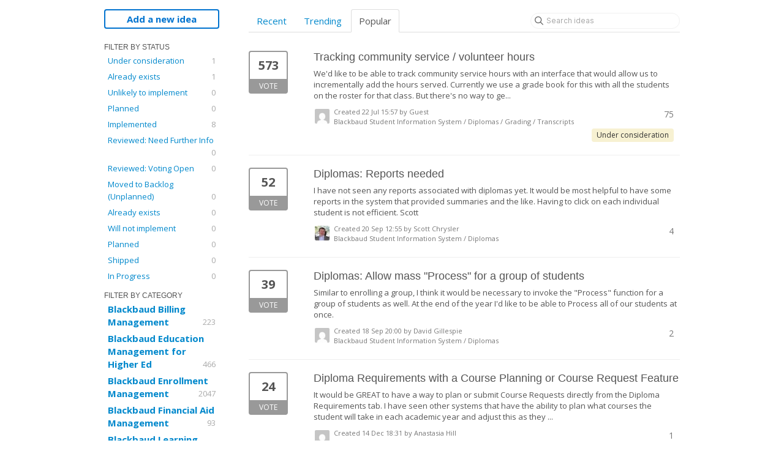

--- FILE ---
content_type: text/css
request_url: https://cdn.aha.io/assets/idea_portals-v2-a88fb8f9b764fb1935e82e1feec8ce60.css
body_size: 141155
content:
@font-face{font-display:block;font-family:aha-icon;font-style:normal;font-weight:400;src:url(https://cdn.aha.io/assets/aha-icon.91dbb287017f50c46d06bd42c9e8093c.eot);src:url(https://cdn.aha.io/assets/aha-icon.91dbb287017f50c46d06bd42c9e8093c.eot#iefix) format("embedded-opentype"),url(https://cdn.aha.io/assets/aha-icon.8ad1f908b7baa2478e77c9e45864820e.ttf) format("truetype"),url(https://cdn.aha.io/assets/aha-icon.d75c0ecdc0540d3f8ca105850b5f8385.woff) format("woff"),url(https://cdn.aha.io/assets/aha-icon.f2f0d68f5b5a60c933d1fae1e1fb0245.svg#aha-icon) format("svg")}.aha-icon{speak:never;-webkit-font-smoothing:antialiased;-moz-osx-font-smoothing:grayscale;font-family:aha-icon!important;font-style:normal;font-variant:normal;font-weight:400;line-height:1;text-transform:none}.aha-icon-prototype:before{content:"\e99b"}.aha-icon-record-icon:before{content:"\e99a"}.aha-icon-confluence:before{content:"\e999"}.aha-icon-bulk-edit:before{content:"\e997"}.aha-icon-gear:before{content:"\e995"}.aha-icon-open-view:before{content:"\e996"}.aha-icon-lightbulb-star:before{content:"\e990"}.aha-icon-pencil-star:before{content:"\e991"}.aha-icon-shorten:before{content:"\e992"}.aha-icon-summarize:before{content:"\e993"}.aha-icon-target:before{content:"\e994"}.aha-icon-shared-snippet:before{content:"\e98f"}.aha-icon-records:before{content:"\e98e"}.aha-icon-reposition:before{content:"\e98c"}.aha-icon-original-ratio:before{content:"\e98d"}.aha-icon-convert-record:before{content:"\e955"}.aha-icon-wireframe:before{content:"\e98b"}.aha-icon-idea-promoted:before{content:"\e98a"}.aha-icon-academy:before{content:"\e986"}.aha-icon-develop:before{content:"\e97f"}.aha-icon-knowledge:before{content:"\e980"}.aha-icon-roadmaps:before{content:"\e981"}.aha-icon-whiteboards:before{content:"\e985"}.aha-icon-ideas:before{content:"\e989"}.aha-icon-book-dot:before{content:"\e97e"}.aha-icon-voting:before{content:"\e97d"}.aha-icon-recurring-task:before{content:"\e97c"}.aha-icon-custom-roadmap-rows-thick:before{content:"\e97b"}.aha-icon-pivot-report-rows-compact:before{content:"\e982"}.aha-icon-pivot-report-rows-normal:before{content:"\e983"}.aha-icon-custom-roadmap-rows-thin:before{content:"\e984"}.aha-icon-custom-roadmap-rows-normal:before{content:"\e987"}.aha-icon-custom-roadmap-rows-compact:before{content:"\e988"}.aha-icon-bitbucket:before{content:"\e97a"}.aha-icon-cylinder:before{content:"\e979"}.aha-icon-circleci:before{content:"\e977"}.aha-icon-figma:before{content:"\e978"}.aha-icon-four-bars:before{content:"\e975"}.aha-icon-three-bars:before{content:"\e976"}.aha-icon-product-value-score-equation:before{content:"\e973"}.aha-icon-product-value-score:before{content:"\e974"}.aha-icon-add-tab:before{content:"\e972"}.aha-icon-zendesk:before{content:"\e92c"}.aha-icon-azure-import:before{content:"\e971"}.aha-icon-gitlab:before{content:"\e970"}.aha-icon-sentry:before{content:"\e96f"}.aha-icon-rally-import:before{content:"\e96e"}.aha-icon-trello:before{content:"\e96d"}.aha-icon-custom-field:before{content:"\e96b"}.aha-icon-new-custom-field:before{content:"\e96c"}.aha-icon-github:before{content:"\e96a"}.aha-icon-doughnut:before{content:"\e969"}.aha-icon-ideas-submission-lightbulb:before{content:"\e968"}.aha-icon-epic-solid:before{content:"\e965"}.aha-icon-roadmap-solid:before{content:"\e966"}.aha-icon-strategic-model-solid:before{content:"\e967"}.aha-icon-dynamic-form:before{content:"\e964"}.aha-icon-check-list:before{content:"\e962"}.aha-icon-upload:before{content:"\e963"}.aha-icon-record-details:before{content:"\e960"}.aha-icon-record-drawer:before{content:"\e961"}.aha-icon-attachment:before{content:"\e95f"}.aha-icon-poll:before{content:"\e95e"}.aha-icon-empathy-nav:before{content:"\e95d"}.aha-icon-plus:before{content:"\e95c"}.aha-icon-arrow-left:before{content:"\e958"}.aha-icon-close:before{content:"\e959"}.aha-icon-search:before{content:"\e95a"}.aha-icon-trash:before{content:"\e95b"}.aha-icon-empathy:before{content:"\e956"}.aha-icon-session:before{content:"\e957"}.aha-icon-strategic-model:before{content:"\e954"}.aha-icon-smile:before{content:"\e951"}.aha-icon-question-circle:before{content:"\e952"}.aha-icon-airplane:before{content:"\e953"}.aha-icon-jump-to:before{content:"\e950"}.aha-icon-info:before{content:"\e94e"}.aha-icon-clock:before{content:"\e94f"}.aha-icon-add-reaction:before{content:"\e94c"}.aha-icon-reply-arrow:before{content:"\e94d"}.aha-icon-feedback:before{content:"\e94b"}.aha-icon-question-mark:before{content:"\e946"}.aha-icon-close-icon:before{content:"\e947"}.aha-icon-demo:before{content:"\e948"}.aha-icon-email:before{content:"\e949"}.aha-icon-chat:before{content:"\e94a"}.aha-icon-share:before{content:"\e945"}.aha-icon-approved-with-changes:before{content:"\e940"}.aha-icon-approved:before{content:"\e941"}.aha-icon-complete:before{content:"\e942"}.aha-icon-decline:before{content:"\e943"}.aha-icon-pending:before{content:"\e944"}.aha-icon-add-comment:before{content:"\e93f"}.aha-icon-azure:before{content:"\e93d"}.aha-icon-rally:before{content:"\e93e"}.aha-icon-presentation:before{content:"\e93c"}.aha-icon-invite-colleagues:before{content:"\e93b"}.aha-icon-tour-demo-product:before{content:"\e93a"}.aha-icon-hide-comment:before{content:"\e939"}.aha-icon-sum:before{content:"\e938"}.aha-icon-fx:before{content:"\e937"}.aha-icon-creative-brief:before{content:"\e936"}.aha-icon-enterprise-transformation:before{content:"\e934"}.aha-icon-templates:before{content:"\e935"}.aha-icon-dependencies:before{content:"\e933"}.aha-icon-announcement:before{content:"\e932"}.aha-icon-sort:before{content:"\e931"}.aha-icon-excel:before{content:"\e930"}.aha-icon-dropbox:before{content:"\e92f"}.aha-icon-box:before{content:"\e92d"}.aha-icon-onedrive:before{content:"\e92e"}.aha-icon-scatter-graph:before{content:"\e91f"}.aha-icon-aha-exclamation:before{content:"\e900"}.aha-icon-align-bottom:before{content:"\e901"}.aha-icon-align-middle:before{content:"\e902"}.aha-icon-align-top:before{content:"\e903"}.aha-icon-arrow-left-once:before{content:"\e904"}.aha-icon-arrow-right-once:before{content:"\e905"}.aha-icon-asana:before{content:"\e906"}.aha-icon-bring-forward:before{content:"\e907"}.aha-icon-bring-to-front:before{content:"\e908"}.aha-icon-choice-list-o:before{content:"\e909"}.aha-icon-circles:before{content:"\e90a"}.aha-icon-connect:before{content:"\e90b"}.aha-icon-customer-card:before{content:"\e90c"}.aha-icon-date:before{content:"\e90d"}.aha-icon-diagram:before{content:"\e90e"}.aha-icon-details:before{content:"\e90f"}.aha-icon-google-drive:before{content:"\e910"}.aha-icon-hierarchy:before{content:"\e911"}.aha-icon-import:before{content:"\e912"}.aha-icon-jira:before{content:"\e913"}.aha-icon-epic:before{content:"\e914"}.aha-icon-misc:before{content:"\e915"}.aha-icon-number-square-o:before{content:"\e916"}.aha-icon-person:before{content:"\e917"}.aha-icon-pivot:before{content:"\e918"}.aha-icon-rectangles:before{content:"\e919"}.aha-icon-redo:before{content:"\e91a"}.aha-icon-report:before{content:"\e91b"}.aha-icon-roadmap:before{content:"\e91c"}.aha-icon-rollup:before{content:"\e91d"}.aha-icon-salesforce:before{content:"\e91e"}.aha-icon-scrum:before{content:"\e920"}.aha-icon-send-backward:before{content:"\e921"}.aha-icon-send-to-back:before{content:"\e922"}.aha-icon-shape:before{content:"\e923"}.aha-icon-summary:before{content:"\e924"}.aha-icon-tag:before{content:"\e925"}.aha-icon-text-square-o:before{content:"\e926"}.aha-icon-type-tool:before{content:"\e927"}.aha-icon-undo:before{content:"\e928"}.aha-icon-views:before{content:"\e929"}.aha-icon-waterfall:before{content:"\e92a"}.aha-icon-workflow:before{content:"\e92b"}.aha-icon-empathy-feedback:before{content:"\e998"}.aha-icon{text-rendering:auto;-webkit-font-smoothing:antialiased;-moz-osx-font-smoothing:grayscale;display:inline-block;font:normal normal normal 14px/1 aha-icon;font-size:inherit}.dark-mode-allowed[data-theme=light],:root{--Common--border:1px solid var(--theme-primary-border);--Common--border-radius:4px;--Common--border-radius-double:8px;--theme-rgb-primary-background:255,255,255;--theme-rgb-inverted-background:var(--rgb-gray-900);--theme-primary-background:rgb(var(--theme-rgb-primary-background));--theme-secondary-background:var(--aha-gray-100);--theme-tertiary-background:var(--aha-gray-200);--theme-rgb-secondary-background:var(--rgb-gray-100);--theme-rgb-tertiary-background:var(--rgb-gray-200);--theme-accent-background:var(--theme-primary-background);--theme-container-background:var(--theme-secondary-background);--theme-container-light-background:var(--aha-gray-50);--theme-rgb-input-background:var(--theme-rgb-primary-background);--theme-input-background:rgb(var(--theme-rgb-input-background));--theme-input-placeholder:var(--aha-gray-600);--theme-hover-background:var(--aha-gray-400);--theme-list-item-active-background:rgba(var(--rgb-blue-100),1);--theme-list-item-active-hover-background:var(--aha-blue-200);--theme-list-item-hover-background:rgba(var(--rgb-gray-200),1);--theme-sidebar-nav-item-active:var(--aha-blue-10);--theme-sidebar-nav-item-active-hover:var(--aha-blue-100);--theme-inverted-background:rgb(var(--theme-rgb-inverted-background));--theme-blue-dropzone:var(--aha-blue-100);--theme-instructions-background:var(--aha-yellow-100);--theme-create-guided-template-background:var(--aha-green-100);--theme-create-note-background:var(--aha-blue-100);--theme-create-whiteboard-background:var(--aha-pink-100);--theme-task-date-today-background:var(--aha-purple-100);--theme-input-focused-background:var(--aha-blue-100);--theme-rgb-primary-text:var(--rgb-gray-900);--theme-rgb-inverted-primary-text:255,255,255;--theme-primary-text:rgb(var(--theme-rgb-primary-text));--theme-rgb-secondary-text:var(--rgb-gray-800);--theme-secondary-text:rgb(var(--theme-rgb-secondary-text));--theme-rgb-tertiary-text:var(--rgb-gray-700);--theme-tertiary-text:rgb(var(--theme-rgb-tertiary-text));--theme-inverted-primary-text:rgb(var(--theme-rgb-inverted-primary-text));--theme-accent-icon:var(--aha-gray-400);--theme-accent-text:var(--aha-gray-600);--theme-link-text:var(--aha-blue-500);--theme-link-text-dark:var(--aha-blue-700);--theme-inverted-link-text:var(--aha-blue-300);--theme-error-message:var(--aha-red-700);--theme-card-field:var(--theme-primary-text);--theme-subtle-link-text:var(--theme-link-text);--theme-fav-icon:var(--aha-yellow-400);--theme-light-text:#fff;--theme-dark-text:var(--aha-gray-900);--theme-notification-text-inserted:var(--aha-green-100);--theme-notification-text-deleted:var(--aha-pink-100);--theme-create-whiteboard-text:var(--aha-pink-400);--theme-task-date-today-text:var(--aha-purple-400);--theme-input-focused-text:var(--aha-blue-800);--theme-button:#fff;--theme-button-hovered:var(--aha-gray-200);--theme-button-active:var(--aha-gray-400);--theme-button-border:var(--aha-gray-400);--theme-button-border-hovered:var(--aha-gray-600);--theme-button-inverted-text:var(--theme-inverted-primary-text);--theme-button-primary:var(--aha-blue-500);--theme-button-primary-hovered:var(--aha-blue-700);--theme-button-primary-active:var(--aha-blue-800);--theme-button-secondary-border:var(--aha-blue-200);--theme-button-gray:var(--aha-gray-200);--theme-button-gray-hovered:var(--aha-gray-400);--theme-button-gray-active:var(--aha-gray-500);--theme-button-success:var(--aha-jade-800);--theme-button-success-hovered:var(--aha-jade-900);--theme-button-success-active:var(--aha-jade-950);--theme-button-danger:var(--aha-garnet-700);--theme-button-danger-hovered:var(--aha-garnet-800);--theme-button-danger-active:var(--aha-garnet-950);--theme-button-warning:var(--aha-orange-600);--theme-button-warning-hovered:var(--aha-orange-700);--theme-button-warning-active:var(--aha-orange-800);--theme-button-ghost-hovered:var(--aha-blue-10);--theme-button-ghost-active:var(--aha-blue-50);--theme-button-pill:var(--theme-tertiary-background);--theme-alert-danger-text:var(--aha-garnet-800);--theme-rgb-alert-danger-border:var(--rgb-garnet-700);--theme-alert-danger-border:rgb(var(--theme-rgb-alert-danger-border));--theme-alert-danger-background:var(--aha-garnet-10);--theme-alert-warning-text:var(--aha-citrine-950);--theme-rgb-alert-warning-border:var(--rgb-citrine-900);--theme-alert-warning-border:rgb(var(--theme-rgb-alert-warning-border));--theme-alert-warning-background:var(--aha-citrine-10);--theme-alert-success-text:var(--aha-jade-800);--theme-rgb-alert-success-border:var(--rgb-jade-800);--theme-alert-success-border:rgb(var(--theme-rgb-alert-success-border));--theme-alert-success-background:var(--aha-jade-10);--theme-alert-info-text:var(--aha-blue-800);--theme-rgb-alert-info-border:var(--rgb-blue-500);--theme-alert-info-border:rgb(var(--theme-rgb-alert-info-border));--theme-alert-info-background:var(--aha-blue-10);--theme-rgb-alert-ai-border:var(--rgb-amethyst-500);--theme-alert-ai-border:rgb(var(--theme-rgb-alert-ai-border));--theme-alert-ai-background:var(--aha-amethyst-10);--theme-alert-ai-icon-color:var(--aha-amethyst-400);--theme-rgb-alert-info-settings-border:var(--theme-rgb-secondary-text);--theme-alert-info-settings-border:rgb(var(--theme-rgb-alert-info-settings-border));--theme-alert-info-settings-background:var(--theme-secondary-background);--theme-editor-toolbar:var(--aha-blue-50);--theme-editor-button:#0000;--theme-editor-button-hovered:var(--aha-gray-400);--theme-editor-button-active:var(--aha-blue-200);--theme-editor-button-text-active:var(--aha-blue-700);--theme-editor-border:var(--aha-gray-300);--theme-editor-reference-pill:var(--aha-yellow-100);--theme-editor-reference-pill-border:var(--aha-yellow-400);--theme-rgb-editor-annotation:var(--rgb-orange-200);--theme-rgb-editor-annotation-focused:var(--rgb-orange-400);--theme-rgb-editor-annotation-resolved:var(--rgb-green-600);--theme-editor-info-block-text:var(--theme-secondary-text);--theme-blue-background:var(--aha-blue-100);--theme-blue-border:var(--aha-blue-200);--theme-blue-text:var(--aha-blue-600);--theme-blue-shadow:var(--aha-blue-800);--theme-red-background:var(--aha-red-100);--theme-red-border:var(--aha-red-200);--theme-red-text:var(--aha-red-800);--theme-yellow-background:var(--aha-yellow-100);--theme-yellow-border:var(--aha-yellow-600);--theme-yellow-text:var(--aha-yellow-900);--theme-green-background:var(--aha-green-100);--theme-green-border:var(--aha-green-600);--theme-green-text:var(--aha-green-800);--theme-white-border:#fff;--theme-code-text:#d14;--theme-menu-highlighted-text:var(--aha-blue-700);--theme-menu-active-background:var(--aha-blue-100);--theme-menu-hover-background:var(--theme-tertiary-background);--theme-primary-nav-highlighted-text:var(--theme-light-text);--theme-primary-nav-active-background:var(--aha-blue-500);--theme-primary-nav-hover-background:var(--aha-blue-400);--theme-light-border:var(--aha-gray-200);--theme-primary-border:var(--aha-gray-400);--theme-secondary-border:var(--aha-gray-500);--theme-primary-no-dark-border:var(--theme-primary-border);--theme-secondary-no-dark-border:var(--theme-primary-border);--theme-rgb-focus-shadow:var(--rgb-blue-400);--theme-focus-shadow:rgba(var(--theme-rgb-focus-shadow),1);--box-shadow-focus-ring:0 0 0 2px var(--theme-focus-shadow);--outline-focus-ring:2px solid var(--theme-focus-shadow);--theme-shadow:0 0 3px 1px #0000004d;--theme-shadow-deep:0 5px 10px 0 #0003;--theme-shadow-medium:0 3px 6px 0 #0003;--theme-shadow-shallow:0 0 8px 0 #00000014;--theme-shadow-shallow-blue:0 0 8px 0 rgba(var(--rgb-blue-800),0.2);--theme-page-primary-background:#fff;--theme-page-secondary-background:var(--aha-gray-100);--theme-container-page-background:var(--theme-primary-background);--theme-raised-container-background:var(--theme-container-background);--theme-screen-definitions-depth1:var(--theme-secondary-background);--theme-screen-definitions-depth3:var(--theme-tertiary-background);--theme-screen-definitions-depth4:var(--theme-primary-background);--theme-editor-inline-background:rgba(var(--rgb-blue-500),0.05);--theme-top-nav-border:var(--theme-light-border);--theme-rgb-drawer-attribute-background-hover:var(--rgb-blue-100);--theme-scorecard-attribute-hover:rgba(var(--rgb-blue-500),0.05);--theme-scorecard-attribute-background:var(--aha-blue-100);--theme-page-nav-box-shadow:rgba(var(--theme-rgb-primary-text),0.14);--theme-tooltip-background:var(--aha-gray-900);--theme-chart-tooltip-background:#fff;--theme-chart-position-button-border:var(--aha-blue-200);--theme-chart-position-button-background:var(--aha-blue-100);--theme-flush-tab-active-background:var(--aha-blue-100);--theme-progress-bar:var(--aha-blue-400);--theme-dark-tags:var(--aha-gray-800);--theme-project-type-hover-background:rgba(var(--rgb-blue-100),0.5);--theme-project-type-hover-border:var(--aha-blue-200);--theme-project-type-selected-background:var(--aha-blue-100);--theme-project-type-selected-border:var(--aha-blue-500);--theme-light-blue-10-dark-blue-800:var(--aha-blue-10);--theme-light-blue-100-dark-blue-500:var(--aha-blue-100);--theme-light-blue-400-dark-blue-700:var(--aha-blue-400);--theme-light-blue-500-dark-blue-100:var(--aha-blue-500);--theme-light-gray-100-dark-gray-800:var(--aha-gray-100);--theme-light-gray-200-dark-gray-700:var(--aha-gray-200);--theme-light-gray-300-dark-gray-600:var(--aha-gray-300);--theme-light-gray-700-dark-gray-200:var(--aha-gray-700);--theme-light-gray-800-dark-gray-100:var(--aha-gray-800);--theme-light-gray-800-dark-gray-200:var(--aha-gray-800);--theme-light-green-100-dark-green-600:var(--aha-green-100);--theme-light-green-100-dark-green-800:var(--aha-green-100);--theme-light-green-500-dark-green-700:var(--aha-green-500);--theme-light-green-600-dark-green-400:var(--aha-green-600);--theme-light-green-600-dark-green-500:var(--aha-green-600);--theme-light-green-700-dark-green-500:var(--aha-green-700);--theme-light-green-800-dark-green-100:var(--aha-green-800);--theme-light-orange-200-dark-orange-700:var(--aha-orange-200);--theme-light-orange-200-dark-orange-800:var(--aha-orange-200);--theme-light-orange-700-dark-orange-200:var(--aha-orange-700);--theme-light-orange-800-dark-orange-200:var(--aha-orange-800);--theme-light-purple-400-dark-purple-200:var(--aha-purple-400);--theme-light-red-100-dark-red-800:var(--aha-red-100);--theme-light-red-600-dark-red-700:var(--aha-red-600);--theme-light-red-700-dark-red-200:var(--aha-red-700);--theme-light-red-700-dark-red-400:var(--aha-red-700);--theme-light-red-800-dark-red-100:var(--aha-red-800);--theme-light-yellow-100-dark-yellow-800:var(--aha-yellow-100);--theme-light-yellow-800-dark-yellow-100:var(--aha-yellow-800);--theme-light-rgb-gray-300-dark-rgb-gray-950:var(--rgb-gray-300);--theme-capacity-schedule-background:var(--aha-blue-10);--theme-capacity-planned-background:var(--aha-blue-200);--theme-capacity-done-background:var(--aha-green-400);--theme-capacity-over-background:var(--aha-garnet-400);--starter-roadmap-project-background:var(--aha-gray-800);--starter-roadmap-initiative-background:color-mix(in srgb,var(--aha-topaz-800) 20%,var(--theme-primary-background));--starter-roadmap-goal-background:var(--aha-gray-200);--starter-roadmap-release-background:var(--aha-gray-200);--starter-roadmap-release-phase-background:color-mix(in srgb,var(--aha-jade-500) 40%,var(--theme-primary-background));--starter-roadmap-release-milestone-background:color-mix(in srgb,var(--aha-jade-500) 60%,var(--theme-primary-background));--starter-roadmap-epic-background:color-mix(in srgb,var(--aha-lapis-700) 30%,var(--theme-primary-background));--starter-roadmap-feature-background:color-mix(in srgb,var(--aha-blue-500) 15%,var(--theme-primary-background));--rgb-gray-50:250,250,250;--aha-gray-50:rgb(var(--rgb-gray-50));--rgb-gray-100:247,247,247;--aha-gray-100:rgb(var(--rgb-gray-100));--rgb-gray-200:241,241,241;--aha-gray-200:rgb(var(--rgb-gray-200));--rgb-gray-300:233,233,233;--aha-gray-300:rgb(var(--rgb-gray-300));--rgb-gray-400:225,225,225;--aha-gray-400:rgb(var(--rgb-gray-400));--rgb-gray-500:205,205,205;--aha-gray-500:rgb(var(--rgb-gray-500));--rgb-gray-600:181,181,181;--aha-gray-600:rgb(var(--rgb-gray-600));--rgb-gray-700:153,153,153;--aha-gray-700:rgb(var(--rgb-gray-700));--rgb-gray-800:102,102,102;--aha-gray-800:rgb(var(--rgb-gray-800));--rgb-gray-900:51,51,51;--aha-gray-900:rgb(var(--rgb-gray-900));--rgb-pink-10:255,242,246;--aha-pink-10:rgb(var(--rgb-pink-10));--rgb-pink-100:245,220,228;--aha-pink-100:rgb(var(--rgb-pink-100));--rgb-pink-200:240,178,198;--aha-pink-200:rgb(var(--rgb-pink-200));--rgb-pink-300:220,148,171;--aha-pink-300:rgb(var(--rgb-pink-300));--rgb-pink-400:196,124,147;--aha-pink-400:rgb(var(--rgb-pink-400));--rgb-pink-600:168,93,116;--aha-pink-600:rgb(var(--rgb-pink-600));--rgb-pink-700:145,61,86;--aha-pink-700:rgb(var(--rgb-pink-700));--rgb-pink-800:115,32,56;--aha-pink-800:rgb(var(--rgb-pink-800));--rgb-pink-900:80,0,48;--aha-pink-900:rgb(var(--rgb-pink-900));--rgb-pink-950:72,0,39;--aha-pink-950:rgb(var(--rgb-pink-950));--rgb-rhodonite-10:255,244,248;--aha-rhodonite-10:rgb(var(--rgb-rhodonite-10));--rgb-rhodonite-50:255,225,236;--aha-rhodonite-50:rgb(var(--rgb-rhodonite-50));--rgb-rhodonite-100:255,187,212;--aha-rhodonite-100:rgb(var(--rgb-rhodonite-100));--rgb-rhodonite-200:255,153,190;--aha-rhodonite-200:rgb(var(--rgb-rhodonite-200));--rgb-rhodonite-300:245,110,159;--aha-rhodonite-300:rgb(var(--rgb-rhodonite-300));--rgb-rhodonite-400:220,86,134;--aha-rhodonite-400:rgb(var(--rgb-rhodonite-400));--rgb-rhodonite-500:202,37,96;--aha-rhodonite-500:rgb(var(--rgb-rhodonite-500));--rgb-rhodonite-600:167,0,90;--aha-rhodonite-600:rgb(var(--rgb-rhodonite-600));--rgb-rhodonite-700:136,0,73;--aha-rhodonite-700:rgb(var(--rgb-rhodonite-700));--rgb-rhodonite-800:118,0,64;--aha-rhodonite-800:rgb(var(--rgb-rhodonite-800));--rgb-rhodonite-900:89,0,48;--aha-rhodonite-900:rgb(var(--rgb-rhodonite-900));--rgb-rhodonite-950:72,0,39;--aha-rhodonite-950:rgb(var(--rgb-rhodonite-950));--rgb-garnet-10:255,240,238;--aha-garnet-10:rgb(var(--rgb-garnet-10));--rgb-garnet-50:255,233,230;--aha-garnet-50:rgb(var(--rgb-garnet-50));--rgb-garnet-100:255,209,202;--aha-garnet-100:rgb(var(--rgb-garnet-100));--rgb-garnet-200:255,172,160;--aha-garnet-200:rgb(var(--rgb-garnet-200));--rgb-garnet-300:255,145,131;--aha-garnet-300:rgb(var(--rgb-garnet-300));--rgb-garnet-400:249,126,110;--aha-garnet-400:rgb(var(--rgb-garnet-400));--rgb-garnet-500:245,98,78;--aha-garnet-500:rgb(var(--rgb-garnet-500));--rgb-garnet-600:239,66,43;--aha-garnet-600:rgb(var(--rgb-garnet-600));--rgb-garnet-700:201,37,14;--aha-garnet-700:rgb(var(--rgb-garnet-700));--rgb-garnet-800:156,31,14;--aha-garnet-800:rgb(var(--rgb-garnet-800));--rgb-garnet-900:119,19,5;--aha-garnet-900:rgb(var(--rgb-garnet-900));--rgb-garnet-950:102,12,0;--aha-garnet-950:rgb(var(--rgb-garnet-950));--rgb-red-100:250,231,225;--aha-red-100:rgb(var(--rgb-red-100));--rgb-red-200:250,192,175;--aha-red-200:rgb(var(--rgb-red-200));--rgb-red-400:250,150,120;--aha-red-400:rgb(var(--rgb-red-400));--rgb-red-600:235,121,87;--aha-red-600:rgb(var(--rgb-red-600));--rgb-red-700:186,65,17;--aha-red-700:rgb(var(--rgb-red-700));--rgb-red-800:153,46,11;--aha-red-800:rgb(var(--rgb-red-800));--rgb-orange-10:255,246,236;--aha-orange-10:rgb(var(--rgb-orange-10));--rgb-orange-50:255,237,215;--aha-orange-50:rgb(var(--rgb-orange-50));--rgb-orange-100:255,234,209;--aha-orange-100:rgb(var(--rgb-orange-100));--rgb-orange-200:252,221,184;--aha-orange-200:rgb(var(--rgb-orange-200));--rgb-orange-300:255,218,174;--aha-orange-300:rgb(var(--rgb-orange-300));--rgb-orange-400:252,201,141;--aha-orange-400:rgb(var(--rgb-orange-400));--rgb-orange-500:252,168,65;--aha-orange-500:rgb(var(--rgb-orange-500));--rgb-orange-600:249,147,25;--aha-orange-600:rgb(var(--rgb-orange-600));--rgb-orange-700:222,127,3;--aha-orange-700:rgb(var(--rgb-orange-700));--rgb-orange-800:199,109,0;--aha-orange-800:rgb(var(--rgb-orange-800));--rgb-orange-900:165,90,0;--aha-orange-900:rgb(var(--rgb-orange-900));--rgb-orange-950:118,65,0;--aha-orange-950:rgb(var(--rgb-orange-950));--rgb-gold-10:255,250,239;--aha-gold-10:rgb(var(--rgb-gold-10));--rgb-gold-50:255,243,220;--aha-gold-50:rgb(var(--rgb-gold-50));--rgb-gold-100:255,233,191;--aha-gold-100:rgb(var(--rgb-gold-100));--rgb-gold-200:255,224,164;--aha-gold-200:rgb(var(--rgb-gold-200));--rgb-gold-300:255,212,129;--aha-gold-300:rgb(var(--rgb-gold-300));--rgb-gold-400:255,198,85;--aha-gold-400:rgb(var(--rgb-gold-400));--rgb-gold-500:245,175,38;--aha-gold-500:rgb(var(--rgb-gold-500));--rgb-gold-600:229,153,4;--aha-gold-600:rgb(var(--rgb-gold-600));--rgb-gold-700:208,140,6;--aha-gold-700:rgb(var(--rgb-gold-700));--rgb-gold-800:180,119,0;--aha-gold-800:rgb(var(--rgb-gold-800));--rgb-gold-900:146,97,2;--aha-gold-900:rgb(var(--rgb-gold-900));--rgb-gold-950:108,72,1;--aha-gold-950:rgb(var(--rgb-gold-950));--rgb-yellow-10:255,250,235;--aha-yellow-10:rgb(var(--rgb-yellow-10));--rgb-yellow-50:255,244,208;--aha-yellow-50:rgb(var(--rgb-yellow-50));--rgb-yellow-100:250,235,185;--aha-yellow-100:rgb(var(--rgb-yellow-100));--rgb-yellow-300:255,232,159;--aha-yellow-300:rgb(var(--rgb-yellow-300));--rgb-yellow-400:255,228,142;--aha-yellow-400:rgb(var(--rgb-yellow-400));--rgb-yellow-500:246,220,82;--aha-yellow-500:rgb(var(--rgb-yellow-500));--rgb-yellow-600:240,202,77;--aha-yellow-600:rgb(var(--rgb-yellow-600));--rgb-yellow-700:224,186,47;--aha-yellow-700:rgb(var(--rgb-yellow-700));--rgb-yellow-800:177,144,30;--aha-yellow-800:rgb(var(--rgb-yellow-800));--rgb-yellow-900:125,99,11;--aha-yellow-900:rgb(var(--rgb-yellow-900));--rgb-yellow-950:102,79,0;--aha-yellow-950:rgb(var(--rgb-yellow-950));--rgb-citrine-10:255,252,238;--aha-citrine-10:rgb(var(--rgb-citrine-10));--rgb-citrine-50:255,249,216;--aha-citrine-50:rgb(var(--rgb-citrine-50));--rgb-citrine-100:255,245,188;--aha-citrine-100:rgb(var(--rgb-citrine-100));--rgb-citrine-200:255,241,163;--aha-citrine-200:rgb(var(--rgb-citrine-200));--rgb-citrine-300:255,247,139;--aha-citrine-300:rgb(var(--rgb-citrine-300));--rgb-citrine-400:254,231,111;--aha-citrine-400:rgb(var(--rgb-citrine-400));--rgb-citrine-500:246,220,82;--aha-citrine-500:rgb(var(--rgb-citrine-500));--rgb-citrine-600:240,210,54;--aha-citrine-600:rgb(var(--rgb-citrine-600));--rgb-citrine-700:222,193,40;--aha-citrine-700:rgb(var(--rgb-citrine-700));--rgb-citrine-800:201,171,14;--aha-citrine-800:rgb(var(--rgb-citrine-800));--rgb-citrine-900:176,149,6;--aha-citrine-900:rgb(var(--rgb-citrine-900));--rgb-citrine-950:141,119,0;--aha-citrine-950:rgb(var(--rgb-citrine-950));--rgb-peridot-10:252,255,233;--aha-peridot-10:rgb(var(--rgb-peridot-10));--rgb-peridot-50:247,255,201;--aha-peridot-50:rgb(var(--rgb-peridot-50));--rgb-peridot-100:244,255,176;--aha-peridot-100:rgb(var(--rgb-peridot-100));--rgb-peridot-200:239,255,137;--aha-peridot-200:rgb(var(--rgb-peridot-200));--rgb-peridot-300:227,248,100;--aha-peridot-300:rgb(var(--rgb-peridot-300));--rgb-peridot-400:220,243,77;--aha-peridot-400:rgb(var(--rgb-peridot-400));--rgb-peridot-500:204,229,45;--aha-peridot-500:rgb(var(--rgb-peridot-500));--rgb-peridot-600:193,219,34;--aha-peridot-600:rgb(var(--rgb-peridot-600));--rgb-peridot-700:172,198,14;--aha-peridot-700:rgb(var(--rgb-peridot-700));--rgb-peridot-800:143,166,2;--aha-peridot-800:rgb(var(--rgb-peridot-800));--rgb-peridot-900:114,133,0;--aha-peridot-900:rgb(var(--rgb-peridot-900));--rgb-peridot-950:80,94,0;--aha-peridot-950:rgb(var(--rgb-peridot-950));--rgb-jade-10:248,255,235;--aha-jade-10:rgb(var(--rgb-jade-10));--rgb-jade-50:240,255,209;--aha-jade-50:rgb(var(--rgb-jade-50));--rgb-jade-100:228,255,172;--aha-jade-100:rgb(var(--rgb-jade-100));--rgb-jade-200:205,252,109;--aha-jade-200:rgb(var(--rgb-jade-200));--rgb-jade-300:187,245,70;--aha-jade-300:rgb(var(--rgb-jade-300));--rgb-jade-400:163,223,43;--aha-jade-400:rgb(var(--rgb-jade-400));--rgb-jade-500:144,201,29;--aha-jade-500:rgb(var(--rgb-jade-500));--rgb-jade-600:129,185,18;--aha-jade-600:rgb(var(--rgb-jade-600));--rgb-jade-700:112,164,10;--aha-jade-700:rgb(var(--rgb-jade-700));--rgb-jade-800:94,140,5;--aha-jade-800:rgb(var(--rgb-jade-800));--rgb-jade-900:74,112,1;--aha-jade-900:rgb(var(--rgb-jade-900));--rgb-jade-950:54,82,1;--aha-jade-950:rgb(var(--rgb-jade-950));--rgb-green-10:246,255,236;--aha-green-10:rgb(var(--rgb-green-10));--rgb-green-50:236,249,220;--aha-green-50:rgb(var(--rgb-green-50));--rgb-green-100:229,243,214;--aha-green-100:rgb(var(--rgb-green-100));--rgb-green-300:213,235,186;--aha-green-300:rgb(var(--rgb-green-300));--rgb-green-400:199,219,175;--aha-green-400:rgb(var(--rgb-green-400));--rgb-green-500:174,209,134;--aha-green-500:rgb(var(--rgb-green-500));--rgb-green-600:123,186,52;--aha-green-600:rgb(var(--rgb-green-600));--rgb-green-700:79,143,14;--aha-green-700:rgb(var(--rgb-green-700));--rgb-green-800:50,102,1;--aha-green-800:rgb(var(--rgb-green-800));--rgb-green-900:41,85,0;--aha-green-900:rgb(var(--rgb-green-900));--rgb-emerald-10:234,255,246;--aha-emerald-10:rgb(var(--rgb-emerald-10));--rgb-emerald-50:220,255,240;--aha-emerald-50:rgb(var(--rgb-emerald-50));--rgb-emerald-100:194,255,229;--aha-emerald-100:rgb(var(--rgb-emerald-100));--rgb-emerald-200:161,255,215;--aha-emerald-200:rgb(var(--rgb-emerald-200));--rgb-emerald-300:115,242,189;--aha-emerald-300:rgb(var(--rgb-emerald-300));--rgb-emerald-400:66,238,166;--aha-emerald-400:rgb(var(--rgb-emerald-400));--rgb-emerald-500:36,207,135;--aha-emerald-500:rgb(var(--rgb-emerald-500));--rgb-emerald-600:31,182,119;--aha-emerald-600:rgb(var(--rgb-emerald-600));--rgb-emerald-700:12,155,95;--aha-emerald-700:rgb(var(--rgb-emerald-700));--rgb-emerald-800:1,132,84;--aha-emerald-800:rgb(var(--rgb-emerald-800));--rgb-emerald-900:0,95,55;--aha-emerald-900:rgb(var(--rgb-emerald-900));--rgb-emerald-950:0,71,41;--aha-emerald-950:rgb(var(--rgb-emerald-950));--rgb-topaz-10:238,253,255;--aha-topaz-10:rgb(var(--rgb-topaz-10));--rgb-topaz-50:217,250,255;--aha-topaz-50:rgb(var(--rgb-topaz-50));--rgb-topaz-100:197,248,255;--aha-topaz-100:rgb(var(--rgb-topaz-100));--rgb-topaz-200:160,244,255;--aha-topaz-200:rgb(var(--rgb-topaz-200));--rgb-topaz-300:94,249,249;--aha-topaz-300:rgb(var(--rgb-topaz-300));--rgb-topaz-400:65,231,231;--aha-topaz-400:rgb(var(--rgb-topaz-400));--rgb-topaz-500:41,207,207;--aha-topaz-500:rgb(var(--rgb-topaz-500));--rgb-topaz-600:12,180,180;--aha-topaz-600:rgb(var(--rgb-topaz-600));--rgb-topaz-700:3,151,151;--aha-topaz-700:rgb(var(--rgb-topaz-700));--rgb-topaz-800:0,119,119;--aha-topaz-800:rgb(var(--rgb-topaz-800));--rgb-topaz-900:0,96,96;--aha-topaz-900:rgb(var(--rgb-topaz-900));--rgb-topaz-950:0,72,72;--aha-topaz-950:rgb(var(--rgb-topaz-950));--rgb-teal-10:240,249,252;--aha-teal-10:rgb(var(--rgb-teal-10));--rgb-teal-50:234,245,248;--aha-teal-50:rgb(var(--rgb-teal-50));--rgb-teal-100:221,236,240;--aha-teal-100:rgb(var(--rgb-teal-100));--rgb-teal-200:169,208,219;--aha-teal-200:rgb(var(--rgb-teal-200));--rgb-teal-300:147,183,197;--aha-teal-300:rgb(var(--rgb-teal-300));--rgb-teal-400:110,166,169;--aha-teal-400:rgb(var(--rgb-teal-400));--rgb-teal-500:82,156,160;--aha-teal-500:rgb(var(--rgb-teal-500));--rgb-teal-600:57,126,130;--aha-teal-600:rgb(var(--rgb-teal-600));--rgb-teal-700:20,86,92;--aha-teal-700:rgb(var(--rgb-teal-700));--rgb-teal-800:7,54,61;--aha-teal-800:rgb(var(--rgb-teal-800));--rgb-blue-10:235,246,255;--aha-blue-10:rgb(var(--rgb-blue-10));--rgb-blue-50:224,238,249;--aha-blue-50:rgb(var(--rgb-blue-50));--rgb-blue-100:219,239,255;--aha-blue-100:rgb(var(--rgb-blue-100));--rgb-blue-200:177,212,245;--aha-blue-200:rgb(var(--rgb-blue-200));--rgb-blue-300:150,195,238;--aha-blue-300:rgb(var(--rgb-blue-300));--rgb-blue-400:92,165,224;--aha-blue-400:rgb(var(--rgb-blue-400));--rgb-blue-500:0,115,207;--aha-blue-500:rgb(var(--rgb-blue-500));--rgb-blue-600:0,97,174;--aha-blue-600:rgb(var(--rgb-blue-600));--rgb-blue-700:0,69,130;--aha-blue-700:rgb(var(--rgb-blue-700));--rgb-blue-800:5,53,97;--aha-blue-800:rgb(var(--rgb-blue-800));--rgb-blue-900:0,44,85;--aha-blue-900:rgb(var(--rgb-blue-900));--rgb-blue-950:0,29,56;--aha-blue-950:rgb(var(--rgb-blue-950));--rgb-lapis-10:236,240,255;--aha-lapis-10:rgb(var(--rgb-lapis-10));--rgb-lapis-50:221,229,255;--aha-lapis-50:rgb(var(--rgb-lapis-50));--rgb-lapis-100:204,214,255;--aha-lapis-100:rgb(var(--rgb-lapis-100));--rgb-lapis-200:175,193,255;--aha-lapis-200:rgb(var(--rgb-lapis-200));--rgb-lapis-300:143,168,255;--aha-lapis-300:rgb(var(--rgb-lapis-300));--rgb-lapis-400:104,135,245;--aha-lapis-400:rgb(var(--rgb-lapis-400));--rgb-lapis-500:58,91,207;--aha-lapis-500:rgb(var(--rgb-lapis-500));--rgb-lapis-600:11,45,165;--aha-lapis-600:rgb(var(--rgb-lapis-600));--rgb-lapis-700:28,54,142;--aha-lapis-700:rgb(var(--rgb-lapis-700));--rgb-lapis-800:29,50,122;--aha-lapis-800:rgb(var(--rgb-lapis-800));--rgb-lapis-900:5,25,95;--aha-lapis-900:rgb(var(--rgb-lapis-900));--rgb-lapis-950:0,15,70;--aha-lapis-950:rgb(var(--rgb-lapis-950));--rgb-purple-10:248,240,255;--aha-purple-10:rgb(var(--rgb-purple-10));--rgb-purple-50:241,233,248;--aha-purple-50:rgb(var(--rgb-purple-50));--rgb-purple-100:229,220,237;--aha-purple-100:rgb(var(--rgb-purple-100));--rgb-purple-200:191,176,207;--aha-purple-200:rgb(var(--rgb-purple-200));--rgb-purple-300:127,107,145;--aha-purple-300:rgb(var(--rgb-purple-300));--rgb-purple-400:98,79,115;--aha-purple-400:rgb(var(--rgb-purple-400));--rgb-purple-500:85,63,105;--aha-purple-500:rgb(var(--rgb-purple-500));--rgb-purple-700:70,49,89;--aha-purple-700:rgb(var(--rgb-purple-700));--rgb-purple-800:48,28,66;--aha-purple-800:rgb(var(--rgb-purple-800));--rgb-purple-900:34,14,52;--aha-purple-900:rgb(var(--rgb-purple-900));--rgb-amethyst-10:245,238,255;--aha-amethyst-10:rgb(var(--rgb-amethyst-10));--rgb-amethyst-50:234,218,255;--aha-amethyst-50:rgb(var(--rgb-amethyst-50));--rgb-amethyst-100:215,168,255;--aha-amethyst-100:rgb(var(--rgb-amethyst-100));--rgb-amethyst-200:204,168,255;--aha-amethyst-200:rgb(var(--rgb-amethyst-200));--rgb-amethyst-300:178,126,250;--aha-amethyst-300:rgb(var(--rgb-amethyst-300));--rgb-amethyst-400:133,74,215;--aha-amethyst-400:rgb(var(--rgb-amethyst-400));--rgb-amethyst-500:102,45,181;--aha-amethyst-500:rgb(var(--rgb-amethyst-500));--rgb-amethyst-600:82,25,160;--aha-amethyst-600:rgb(var(--rgb-amethyst-600));--rgb-amethyst-700:65,15,134;--aha-amethyst-700:rgb(var(--rgb-amethyst-700));--rgb-amethyst-800:48,7,106;--aha-amethyst-800:rgb(var(--rgb-amethyst-800));--rgb-amethyst-900:37,2,84;--aha-amethyst-900:rgb(var(--rgb-amethyst-900));--rgb-amethyst-950:27,0,65;--aha-amethyst-950:rgb(var(--rgb-amethyst-950));--rgb-tourmaline-10:255,241,254;--aha-tourmaline-10:rgb(var(--rgb-tourmaline-10));--rgb-tourmaline-50:255,226,252;--aha-tourmaline-50:rgb(var(--rgb-tourmaline-50));--rgb-tourmaline-100:255,200,249;--aha-tourmaline-100:rgb(var(--rgb-tourmaline-100));--rgb-tourmaline-200:245,154,236;--aha-tourmaline-200:rgb(var(--rgb-tourmaline-200));--rgb-tourmaline-300:239,120,227;--aha-tourmaline-300:rgb(var(--rgb-tourmaline-300));--rgb-tourmaline-400:232,82,217;--aha-tourmaline-400:rgb(var(--rgb-tourmaline-400));--rgb-tourmaline-500:208,46,182;--aha-tourmaline-500:rgb(var(--rgb-tourmaline-500));--rgb-tourmaline-600:187,10,169;--aha-tourmaline-600:rgb(var(--rgb-tourmaline-600));--rgb-tourmaline-700:163,0,146;--aha-tourmaline-700:rgb(var(--rgb-tourmaline-700));--rgb-tourmaline-800:125,0,113;--aha-tourmaline-800:rgb(var(--rgb-tourmaline-800));--rgb-tourmaline-900:82,0,74;--aha-tourmaline-900:rgb(var(--rgb-tourmaline-900));--rgb-tourmaline-950:55,0,50;--aha-tourmaline-950:rgb(var(--rgb-tourmaline-950));--aha-border-radius-medium:4px;--aha-border-radius-large:8px;--aha-border:1px solid var(--theme-primary-border);--aha-color-icon-purple:var(--aha-purple-400);--aha-color-chart-label-at-risk:var(--aha-red-600);--aha-color-chart-label-on-track:var(--aha-blue-400);--aha-color-icon-circle-check:var(--aha-green-600);--aha-color-icon-circle-xmark:var(--aha-red-700);--aha-color-text-accent-dark:var(--aha-gray-700);--aha-color-border-aha-promo-try-pill-hover:var(--aha-green-500);--aha-color-text-badge-blue:var(--aha-blue-500);--aha-color-text-badge-blue-inverse:var(--aha-blue-100);--aha-color-background-badge-blue:var(--aha-blue-100);--aha-color-background-badge-blue-inverse:var(--aha-blue-100);--aha-color-text-badge-red:var(--aha-red-800);--aha-color-text-badge-red-inverse:var(--aha-red-100);--aha-color-background-badge-red:var(--aha-red-100);--aha-color-background-badge-red-inverse:var(--aha-red-800);--aha-color-text-badge-yellow:var(--aha-yellow-800);--aha-color-text-badge-yellow-inverse:var(--aha-yellow-100);--aha-color-background-badge-yellow:var(--aha-yellow-100);--aha-color-background-badge-yellow-inverse:var(--aha-yellow-800);--aha-color-text-badge-green:var(--aha-green-800);--aha-color-text-badge-green-inverse:var(--aha-green-100);--aha-color-background-badge-green:var(--aha-green-100);--aha-color-background-badge-green-inverse:var(--aha-green-800);--aha-color-text-badge-gray:var(--aha-gray-800);--aha-color-text-badge-gray-inverse:var(--aha-gray-100);--aha-color-background-badge-gray:var(--aha-gray-200);--aha-color-background-badge-gray-inverse:var(--aha-gray-700);--aha-color-text-badge-orange:var(--aha-orange-800);--aha-color-text-badge-orange-inverse:var(--aha-orange-200);--aha-color-background-badge-orange:var(--aha-orange-200);--aha-color-background-badge-orange-inverse:var(--aha-orange-700);--aha-color-text-badge-white:var(--aha-gray-800);--aha-color-text-badge-white-inverse:#fff;--aha-color-background-badge-white:#fff;--aha-color-background-badge-white-inverse:var(--aha-gray-800);--aha-color-background-aha-pill-green:var(--aha-green-100);--aha-color-text-aha-pill-green:var(--aha-green-700)}.dark-mode-allowed[data-theme=dark],:root:has(body.dark-mode-allowed[data-theme=dark]){--theme-rgb-primary-background:var(--rgb-gray-900);--theme-rgb-inverted-background:var(--rgb-gray-100);--theme-primary-background:rgb(var(--theme-rgb-primary-background));--theme-secondary-background:var(--aha-gray-800);--theme-tertiary-background:var(--aha-gray-700);--theme-rgb-secondary-background:var(--rgb-gray-800);--theme-rgb-tertiary-background:var(--rgb-gray-700);--theme-accent-background:var(--aha-gray-800);--theme-container-background:var(--aha-gray-950);--theme-container-light-background:var(--aha-gray-800);--theme-rgb-input-background:var(--rgb-gray-950);--theme-input-background:rgb(var(--theme-rgb-input-background));--theme-input-placeholder:var(--aha-gray-400);--theme-hover-background:var(--aha-gray-800);--theme-list-item-active-background:rgba(var(--rgb-blue-500),0.2);--theme-list-item-active-hover-background:var(--aha-blue-800);--theme-list-item-hover-background:rgba(var(--rgb-gray-400),0.2);--theme-sidebar-nav-item-active:var(--aha-blue-800);--theme-sidebar-nav-item-active-hover:var(--aha-blue-700);--theme-inverted-background:rgb(var(--theme-rgb-inverted-background));--theme-blue-dropzone:var(--aha-blue-800);--theme-instructions-background:rgba(var(--rgb-yellow-400,0.4));--theme-create-guided-template-background:var(--aha-green-800);--theme-create-note-background:var(--aha-blue-600);--theme-create-whiteboard-background:var(--aha-pink-700);--theme-task-date-today-background:var(--aha-purple-300);--theme-input-focused-background:var(--aha-blue-700);--theme-rgb-primary-text:var(--rgb-gray-100);--theme-rgb-inverted-primary-text:var(--rgb-gray-900);--theme-primary-text:rgb(var(--theme-rgb-primary-text));--theme-rgb-secondary-text:var(--rgb-gray-200);--theme-secondary-text:rgb(var(--theme-rgb-secondary-text));--theme-rgb-tertiary-text:var(--rgb-gray-400);--theme-tertiary-text:rgb(var(--theme-rgb-tertiary-text));--theme-inverted-primary-text:rgb(var(--theme-rgb-inverted-primary-text));--theme-accent-icon:var(--aha-gray-700);--theme-accent-text:var(--aha-gray-200);--theme-link-text:var(--aha-blue-400);--theme-link-text-dark:var(--aha-blue-300);--theme-inverted-link-text:var(--aha-blue-700);--theme-error-message:var(--aha-red-600);--theme-card-field:var(--theme-tertiary-text);--theme-subtle-link-text:var(--theme-primary-text);--theme-fav-icon:var(--aha-yellow-400);--theme-light-text:#fff;--theme-dark-text:var(--aha-gray-900);--theme-notification-text-inserted:var(--aha-green-800);--theme-notification-text-deleted:var(--aha-red-800);--theme-create-whiteboard-text:var(--aha-pink-200);--theme-task-date-today-text:var(--aha-purple-100);--theme-input-focused-text:var(--aha-blue-100);--theme-button:var(--aha-gray-800);--theme-button-hovered:var(--aha-gray-700);--theme-button-active:var(--aha-gray-600);--theme-button-border:var(--aha-gray-700);--theme-button-border-hovered:var(--aha-gray-600);--theme-button-inverted-text:var(--theme-inverted-primary-text);--theme-button-primary:var(--aha-blue-500);--theme-button-primary-hovered:var(--aha-blue-700);--theme-button-primary-active:var(--aha-blue-800);--theme-button-secondary-border:var(--aha-blue-700);--theme-button-gray:var(--aha-gray-600);--theme-button-gray-hovered:var(--aha-gray-700);--theme-button-gray-active:var(--aha-gray-800);--theme-button-success:var(--aha-jade-800);--theme-button-success-hovered:var(--aha-jade-900);--theme-button-success-active:var(--aha-jade-950);--theme-button-danger:var(--aha-garnet-700);--theme-button-danger-hovered:var(--aha-garnet-800);--theme-button-danger-active:var(--aha-garnet-950);--theme-button-warning:var(--aha-orange-700);--theme-button-warning-hovered:var(--aha-orange-600);--theme-button-warning-active:var(--aha-orange-500);--theme-button-ghost-hovered:var(--aha-blue-900);--theme-button-ghost-active:var(--aha-blue-950);--theme-button-pill:var(--theme-secondary-background);--theme-alert-danger-text:var(--aha-garnet-100);--theme-rgb-alert-danger-border:var(--rgb-garnet-400);--theme-alert-danger-border:rgb(var(--theme-rgb-alert-danger-border));--theme-alert-danger-background:color-mix(in srgb,var(--aha-garnet-950) 20%,var(--theme-primary-background));--theme-alert-warning-text:var(--aha-citrine-100);--theme-rgb-alert-warning-border:var(--rgb-citrine-700);--theme-alert-warning-border:rgb(var(--theme-rgb-alert-warning-border));--theme-alert-warning-background:color-mix(in srgb,var(--aha-citrine-950) 20%,var(--theme-primary-background));--theme-alert-success-text:var(--aha-jade-100);--theme-rgb-alert-success-border:var(--rgb-jade-700);--theme-alert-success-border:rgb(var(--theme-rgb-alert-success-border));--theme-alert-success-background:color-mix(in srgb,var(--aha-jade-950) 20%,var(--theme-primary-background));--theme-alert-info-text:var(--aha-blue-100);--theme-rgb-alert-info-border:var(--rgb-blue-400);--theme-alert-info-border:rgb(var(--theme-rgb-alert-info-border));--theme-alert-info-background:color-mix(in srgb,var(--aha-blue-800) 20%,var(--theme-primary-background));--theme-rgb-alert-ai-border:var(--rgb-amethyst-400);--theme-alert-ai-border:rgb(var(--theme-rgb-alert-ai-border));--theme-alert-ai-background:color-mix(in srgb,var(--aha-amethyst-800) 20%,var(--theme-primary-background));--theme-alert-ai-icon-color:var(--aha-amethyst-400);--theme-rgb-alert-info-settings-border:var(--theme-rgb-secondary-text);--theme-alert-info-settings-border:rgb(var(--theme-rgb-alert-info-settings-border));--theme-alert-info-settings-background:var(--theme-secondary-background);--theme-editor-toolbar:var(--theme-secondary-background);--theme-editor-button:var(--theme-secondary-background);--theme-editor-button-hovered:var(--aha-gray-400);--theme-editor-button-active:rgba(var(--aha-gray-400),0.5);--theme-editor-button-text-active:var(--aha-blue-400);--theme-editor-border:var(--aha-gray-600);--theme-editor-reference-pill:var(--aha-yellow-900);--theme-editor-reference-pill-border:var(--aha-yellow-900);--theme-rgb-editor-annotation:var(--rgb-orange-800);--theme-rgb-editor-annotation-focused:var(--rgb-orange-800);--theme-rgb-editor-annotation-resolved:var(--rgb-green-700);--theme-editor-info-block-text:var(--theme-primary-text);--theme-blue-background:rgba(var(--rgb-blue-500),0.2);--theme-blue-border:rgba(var(--rgb-blue-500),0.7);--theme-blue-text:var(--aha-blue-400);--theme-blue-shadow:var(--aha-blue-100);--theme-red-background:rgba(var(--rgb-red-700),0.2);--theme-red-border:rgba(var(--rgb-red-700),0.6);--theme-red-text:var(--aha-red-600);--theme-yellow-background:rgba(var(--rgb-yellow-700),0.2);--theme-yellow-border:rgba(var(--rgb-yellow-700),0.6);--theme-yellow-text:var(--aha-yellow-600);--theme-green-background:rgba(var(--rgb-green-700),0.2);--theme-green-border:rgba(var(--rgb-green-700),0.6);--theme-green-text:var(--aha-green-700);--theme-white-border:#fff;--theme-code-text:var(--theme-red-text);--theme-menu-highlighted-text:var(--aha-blue-200);--theme-menu-active-background:var(--aha-blue-700);--theme-menu-hover-background:var(--theme-tertiary-background);--theme-primary-nav-highlighted-text:var(--theme-light-text);--theme-primary-nav-active-background:var(--aha-blue-500);--theme-primary-nav-hover-background:var(--aha-blue-400);--theme-light-border:var(--aha-gray-700);--theme-primary-border:var(--aha-gray-700);--theme-secondary-border:var(--aha-gray-700);--theme-primary-no-dark-border:#0000;--theme-secondary-no-dark-border:#0000;--theme-rgb-focus-shadow:var(--rgb-blue-400);--theme-focus-shadow:rgba(var(--theme-rgb-focus-shadow),1);--box-shadow-focus-ring:0 0 0 2px var(--theme-focus-shadow);--outline-focus-ring:2px solid var(--theme-focus-shadow);--theme-shadow:none;--theme-shadow-deep:0 5px 10px 0 #00000080;--theme-shadow-medium:0 3px 6px 0 #0006;--theme-shadow-shallow:0 0 8px 0 #0000004d;--theme-shadow-shallow-blue:none;--theme-page-primary-background:var(--aha-gray-900);--theme-page-secondary-background:var(--aha-gray-950);--theme-container-page-background:var(--theme-container-background);--theme-raised-container-background:var(--theme-primary-background);--theme-screen-definitions-depth1:var(--theme-container-background);--theme-screen-definitions-depth3:var(--theme-secondary-background);--theme-screen-definitions-depth4:var(--theme-tertiary-background);--theme-editor-inline-background:rgba(var(--rgb-blue-100),0.95);--theme-top-nav-border:var(--theme-secondary-background);--theme-rgb-drawer-attribute-background-hover:var(--rgb-blue-800);--theme-scorecard-attribute-hover:rgba(var(--rgb-blue-100),0.95);--theme-scorecard-attribute-background:var(--aha-blue-800);--theme-page-nav-box-shadow:#0000004d;--theme-tooltip-background:var(--aha-gray-600);--theme-chart-tooltip-background:var(--theme-tooltip-background);--theme-chart-position-button-border:var(--aha-blue-500);--theme-chart-position-button-background:var(--aha-blue-800);--theme-flush-tab-active-background:var(--aha-blue-800);--theme-progress-bar:var(--aha-blue-500);--theme-dark-tags:var(--aha-gray-200);--theme-project-type-hover-background:rgba(var(--rgb-blue-400),0.2);--theme-project-type-hover-border:var(--aha-blue-500);--theme-project-type-selected-background:rgba(var(--rgb-blue-500),0.2);--theme-project-type-selected-border:var(--aha-blue-600);--theme-light-blue-10-dark-blue-800:var(--aha-blue-800);--theme-light-blue-100-dark-blue-500:var(--aha-blue-500);--theme-light-blue-400-dark-blue-700:var(--aha-blue-700);--theme-light-blue-500-dark-blue-100:var(--aha-blue-100);--theme-light-gray-100-dark-gray-800:var(--aha-gray-800);--theme-light-gray-200-dark-gray-700:var(--aha-gray-700);--theme-light-gray-300-dark-gray-600:var(--aha-gray-600);--theme-light-gray-700-dark-gray-200:var(--aha-gray-200);--theme-light-gray-800-dark-gray-100:var(--aha-gray-100);--theme-light-gray-800-dark-gray-200:var(--aha-gray-200);--theme-light-green-100-dark-green-600:var(--aha-green-600);--theme-light-green-100-dark-green-800:var(--aha-green-800);--theme-light-green-500-dark-green-700:var(--aha-green-700);--theme-light-green-600-dark-green-400:var(--aha-green-400);--theme-light-green-600-dark-green-500:var(--aha-green-500);--theme-light-green-700-dark-green-500:var(--aha-green-500);--theme-light-green-800-dark-green-100:var(--aha-green-100);--theme-light-orange-200-dark-orange-700:var(--aha-orange-700);--theme-light-orange-200-dark-orange-800:var(--aha-orange-800);--theme-light-orange-700-dark-orange-200:var(--aha-orange-200);--theme-light-orange-800-dark-orange-200:var(--aha-orange-200);--theme-light-purple-400-dark-purple-200:var(--aha-purple-200);--theme-light-red-100-dark-red-800:var(--aha-red-800);--theme-light-red-600-dark-red-700:var(--aha-red-700);--theme-light-red-700-dark-red-200:var(--aha-red-200);--theme-light-red-700-dark-red-400:var(--aha-red-400);--theme-light-red-800-dark-red-100:var(--aha-red-100);--theme-light-yellow-100-dark-yellow-800:var(--aha-yellow-800);--theme-light-yellow-800-dark-yellow-100:var(--aha-yellow-100);--theme-light-rgb-gray-300-dark-rgb-gray-950:var(--rgb-gray-950);--theme-capacity-schedule-background:var(--aha-blue-500);--theme-capacity-planned-background:var(--aha-blue-700);--theme-capacity-done-background:var(--aha-green-600);--theme-capacity-over-background:var(--aha-garnet-700);--starter-roadmap-project-background:var(--aha-gray-400);--starter-roadmap-initiative-background:color-mix(in srgb,var(--aha-topaz-800) 20%,var(--theme-primary-background));--starter-roadmap-goal-background:var(--aha-gray-800);--starter-roadmap-release-background:var(--aha-gray-600);--starter-roadmap-release-phase-background:color-mix(in srgb,var(--aha-jade-500) 40%,var(--theme-primary-background));--starter-roadmap-release-milestone-background:color-mix(in srgb,var(--aha-jade-500) 60%,var(--theme-primary-background));--starter-roadmap-epic-background:color-mix(in srgb,var(--aha-lapis-700) 30%,var(--theme-primary-background));--starter-roadmap-feature-background:color-mix(in srgb,var(--aha-blue-500) 15%,var(--theme-primary-background));--rgb-gray-50:245,251,255;--aha-gray-50:rgb(var(--rgb-gray-50));--rgb-gray-100:232,238,243;--aha-gray-100:rgb(var(--rgb-gray-100));--rgb-gray-200:156,164,171;--aha-gray-200:rgb(var(--rgb-gray-200));--rgb-gray-400:120,130,138;--aha-gray-400:rgb(var(--rgb-gray-400));--rgb-gray-500:118,126,134;--aha-gray-500:rgb(var(--rgb-gray-500));--rgb-gray-600:86,95,103;--aha-gray-600:rgb(var(--rgb-gray-600));--rgb-gray-700:60,69,77;--aha-gray-700:rgb(var(--rgb-gray-700));--rgb-gray-800:45,54,61;--aha-gray-800:rgb(var(--rgb-gray-800));--rgb-gray-900:33,40,46;--aha-gray-900:rgb(var(--rgb-gray-900));--rgb-gray-950:20,23,26;--aha-gray-950:rgb(var(--rgb-gray-950));--aha-color-icon-purple:var(--aha-purple-200);--aha-color-chart-label-at-risk:var(--aha-red-700);--aha-color-chart-label-on-track:var(--aha-blue-700);--aha-color-icon-circle-check:var(--aha-green-400);--aha-color-icon-circle-xmark:var(--aha-red-400);--aha-color-text-accent-dark:var(--aha-gray-200);--aha-color-border-aha-promo-try-pill-hover:var(--aha-green-700);--aha-color-text-badge-blue:var(--aha-blue-100);--aha-color-text-badge-blue-inverse:var(--aha-blue-500);--aha-color-background-badge-blue:var(--aha-blue-500);--aha-color-background-badge-blue-inverse:var(--aha-blue-500);--aha-color-text-badge-red:var(--aha-red-100);--aha-color-text-badge-red-inverse:var(--aha-red-800);--aha-color-background-badge-red:var(--aha-red-800);--aha-color-background-badge-red-inverse:var(--aha-red-100);--aha-color-text-badge-yellow:var(--aha-yellow-100);--aha-color-text-badge-yellow-inverse:var(--aha-yellow-800);--aha-color-background-badge-yellow:var(--aha-yellow-800);--aha-color-background-badge-yellow-inverse:var(--aha-yellow-100);--aha-color-text-badge-green:var(--aha-green-100);--aha-color-text-badge-green-inverse:var(--aha-green-800);--aha-color-background-badge-green:var(--aha-green-800);--aha-color-background-badge-green-inverse:var(--aha-green-100);--aha-color-text-badge-gray:var(--aha-gray-100);--aha-color-text-badge-gray-inverse:var(--aha-gray-800);--aha-color-background-badge-gray:var(--aha-gray-700);--aha-color-background-badge-gray-inverse:var(--aha-gray-200);--aha-color-text-badge-orange:var(--aha-orange-200);--aha-color-text-badge-orange-inverse:var(--aha-orange-800);--aha-color-background-badge-orange:var(--aha-orange-700);--aha-color-background-badge-orange-inverse:var(--aha-orange-200);--aha-color-text-badge-white:var(--aha-gray-100);--aha-color-text-badge-white-inverse:#fff;--aha-color-background-badge-white:#fff;--aha-color-background-badge-white-inverse:var(--aha-gray-100);--aha-color-background-aha-pill-green:var(--aha-green-600);--aha-color-text-aha-pill-green:var(--aha-green-500)}

/*!
 * Font Awesome Pro 7.1.0 by @fontawesome - https://fontawesome.com
 * License - https://fontawesome.com/license (Commercial License)
 * Copyright 2025 Fonticons, Inc.
 */.fa,.fa-brands,.fa-chisel,.fa-classic,.fa-duotone,.fa-etch,.fa-jelly,.fa-jelly-duo,.fa-jelly-fill,.fa-light,.fa-notdog,.fa-notdog-duo,.fa-regular,.fa-semibold,.fa-sharp,.fa-sharp-duotone,.fa-slab,.fa-slab-press,.fa-solid,.fa-thin,.fa-thumbprint,.fa-utility,.fa-utility-duo,.fa-utility-fill,.fa-whiteboard,.fab,.facr,.fad,.fadl,.fadr,.fadt,.faes,.fajdr,.fajfr,.fajr,.fal,.fands,.fans,.far,.fas,.fasdl,.fasdr,.fasds,.fasdt,.fasl,.faslpr,.faslr,.fasr,.fass,.fast,.fat,.fatl,.faudsb,.faufsb,.fausb,.fawsb{--_fa-family:var(--fa-family,var(--fa-style-family,"Font Awesome 7 Pro"));-webkit-font-smoothing:antialiased;-moz-osx-font-smoothing:grayscale;font-feature-settings:normal;text-rendering:auto;display:var(--fa-display,inline-block);font-family:var(--_fa-family);font-style:normal;font-synthesis:none;font-variant:normal;font-weight:var(--fa-style,900);line-height:1;text-align:center;width:var(--fa-width,1.25em)}:is(.fas,.fass,.far,.fasr,.fal,.fasl,.fat,.fast,.fad,.fadr,.fadl,.fadt,.fasds,.fasdr,.fasdl,.fasdt,.fab,.faslr,.faslpr,.fawsb,.fatl,.fans,.fands,.faes,.fajr,.fajfr,.fajdr,.facr,.fausb,.faudsb,.faufsb,.fa-solid,.fa-semibold,.fa-regular,.fa-light,.fa-thin,.fa-brands,.fa-classic,.fa-duotone,.fa-sharp,.fa-sharp-duotone,.fa-chisel,.fa-etch,.fa-jelly,.fa-jelly-duo,.fa-jelly-fill,.fa-notdog,.fa-notdog-duo,.fa-slab,.fa-slab-press,.fa-thumbprint,.fa-utility,.fa-utility-duo,.fa-utility-fill,.fa-whiteboard,.fa):before{content:var(--fa)/""}@supports not (content:""/""){:is(.fas,.fass,.far,.fasr,.fal,.fasl,.fat,.fast,.fad,.fadr,.fadl,.fadt,.fasds,.fasdr,.fasdl,.fasdt,.fab,.faslr,.faslpr,.fawsb,.fatl,.fans,.fands,.faes,.fajr,.fajfr,.fajdr,.facr,.fausb,.faudsb,.faufsb,.fa-solid,.fa-semibold,.fa-regular,.fa-light,.fa-thin,.fa-brands,.fa-classic,.fa-duotone,.fa-sharp,.fa-sharp-duotone,.fa-chisel,.fa-etch,.fa-jelly,.fa-jelly-duo,.fa-jelly-fill,.fa-notdog,.fa-notdog-duo,.fa-slab,.fa-slab-press,.fa-thumbprint,.fa-utility,.fa-utility-duo,.fa-utility-fill,.fa-whiteboard,.fa):before{content:var(--fa)}}:is(.fad,.fa-duotone,.fadr,.fadl,.fadt,.fasds,.fa-sharp-duotone,.fasdr,.fasdl,.fasdt,.fatl,.fa-thumbprint,.fands,.fa-notdog-duo,.fajdr,.fa-jelly-duo,.faudsb,.fa-utility-duo):after{font-feature-settings:"ss01";content:var(--fa)}@supports not (content:""/""){:is(.fad,.fa-duotone,.fadr,.fadl,.fadt,.fasds,.fa-sharp-duotone,.fasdr,.fasdl,.fasdt,.fatl,.fa-thumbprint,.fands,.fa-notdog-duo,.fajdr,.fa-jelly-duo,.faudsb,.fa-utility-duo):after{content:var(--fa)}}.fa-1x{font-size:1em}.fa-2x{font-size:2em}.fa-3x{font-size:3em}.fa-4x{font-size:4em}.fa-5x{font-size:5em}.fa-6x{font-size:6em}.fa-7x{font-size:7em}.fa-8x{font-size:8em}.fa-9x{font-size:9em}.fa-10x{font-size:10em}.fa-2xs{font-size:.625em;line-height:.1em;vertical-align:.225em}.fa-xs{font-size:.75em;line-height:.08333em;vertical-align:.125em}.fa-sm{font-size:.875em;line-height:.07143em;vertical-align:.05357em}.fa-lg{font-size:1.25em;line-height:.05em;vertical-align:-.075em}.fa-xl{font-size:1.5em;line-height:.04167em;vertical-align:-.125em}.fa-2xl{font-size:2em;line-height:.03125em;vertical-align:-.1875em}.fa-width-auto{--fa-width:auto}.fa-fw,.fa-width-fixed{--fa-width:1.25em}.fa-ul{list-style-type:none;margin-inline-start:var(--fa-li-margin,2.5em);padding-inline-start:0}.fa-ul>li{position:relative}.fa-li{inset-inline-start:calc(var(--fa-li-width, 2em)*-1);line-height:inherit;position:absolute;text-align:center;width:var(--fa-li-width,2em)}.fa-border{border-color:var(--fa-border-color,#eee);border-radius:var(--fa-border-radius,.1em);border-style:var(--fa-border-style,solid);border-width:var(--fa-border-width,.0625em);box-sizing:var(--fa-border-box-sizing,content-box);padding:var(--fa-border-padding,.1875em .25em)}.fa-pull-left,.fa-pull-start{float:inline-start;margin-inline-end:var(--fa-pull-margin,.3em)}.fa-pull-end,.fa-pull-right{float:inline-end;margin-inline-start:var(--fa-pull-margin,.3em)}.fa-beat{animation-delay:var(--fa-animation-delay,0s);animation-direction:var(--fa-animation-direction,normal);animation-duration:var(--fa-animation-duration,1s);animation-iteration-count:var(--fa-animation-iteration-count,infinite);animation-name:fa-beat;animation-timing-function:var(--fa-animation-timing,ease-in-out)}.fa-bounce{animation-delay:var(--fa-animation-delay,0s);animation-direction:var(--fa-animation-direction,normal);animation-duration:var(--fa-animation-duration,1s);animation-iteration-count:var(--fa-animation-iteration-count,infinite);animation-name:fa-bounce;animation-timing-function:var(--fa-animation-timing,cubic-bezier(.28,.84,.42,1))}.fa-fade{animation-delay:var(--fa-animation-delay,0s);animation-direction:var(--fa-animation-direction,normal);animation-duration:var(--fa-animation-duration,1s);animation-iteration-count:var(--fa-animation-iteration-count,infinite);animation-name:fa-fade;animation-timing-function:var(--fa-animation-timing,cubic-bezier(.4,0,.6,1))}.fa-beat-fade{animation-delay:var(--fa-animation-delay,0s);animation-direction:var(--fa-animation-direction,normal);animation-duration:var(--fa-animation-duration,1s);animation-iteration-count:var(--fa-animation-iteration-count,infinite);animation-name:fa-beat-fade;animation-timing-function:var(--fa-animation-timing,cubic-bezier(.4,0,.6,1))}.fa-flip{animation-delay:var(--fa-animation-delay,0s);animation-direction:var(--fa-animation-direction,normal);animation-duration:var(--fa-animation-duration,1s);animation-iteration-count:var(--fa-animation-iteration-count,infinite);animation-name:fa-flip;animation-timing-function:var(--fa-animation-timing,ease-in-out)}.fa-shake{animation-delay:var(--fa-animation-delay,0s);animation-direction:var(--fa-animation-direction,normal);animation-duration:var(--fa-animation-duration,1s);animation-iteration-count:var(--fa-animation-iteration-count,infinite);animation-name:fa-shake;animation-timing-function:var(--fa-animation-timing,linear)}.fa-spin{animation-delay:var(--fa-animation-delay,0s);animation-direction:var(--fa-animation-direction,normal);animation-duration:var(--fa-animation-duration,2s);animation-iteration-count:var(--fa-animation-iteration-count,infinite);animation-name:fa-spin;animation-timing-function:var(--fa-animation-timing,linear)}.fa-spin-reverse{--fa-animation-direction:reverse}.fa-pulse,.fa-spin-pulse{animation-direction:var(--fa-animation-direction,normal);animation-duration:var(--fa-animation-duration,1s);animation-iteration-count:var(--fa-animation-iteration-count,infinite);animation-name:fa-spin;animation-timing-function:var(--fa-animation-timing,steps(8))}@media (prefers-reduced-motion:reduce){.fa-beat,.fa-beat-fade,.fa-bounce,.fa-fade,.fa-flip,.fa-pulse,.fa-shake,.fa-spin,.fa-spin-pulse{animation:none!important;transition:none!important}}@keyframes fa-beat{0%,90%{transform:scale(1)}45%{transform:scale(var(--fa-beat-scale,1.25))}}@keyframes fa-bounce{0%{transform:scale(1) translateY(0)}10%{transform:scale(var(--fa-bounce-start-scale-x,1.1),var(--fa-bounce-start-scale-y,.9)) translateY(0)}30%{transform:scale(var(--fa-bounce-jump-scale-x,.9),var(--fa-bounce-jump-scale-y,1.1)) translateY(var(--fa-bounce-height,-.5em))}50%{transform:scale(var(--fa-bounce-land-scale-x,1.05),var(--fa-bounce-land-scale-y,.95)) translateY(0)}57%{transform:scale(1) translateY(var(--fa-bounce-rebound,-.125em))}64%{transform:scale(1) translateY(0)}to{transform:scale(1) translateY(0)}}@keyframes fa-fade{50%{opacity:var(--fa-fade-opacity,.4)}}@keyframes fa-beat-fade{0%,to{opacity:var(--fa-beat-fade-opacity,.4);transform:scale(1)}50%{opacity:1;transform:scale(var(--fa-beat-fade-scale,1.125))}}@keyframes fa-flip{50%{transform:rotate3d(var(--fa-flip-x,0),var(--fa-flip-y,1),var(--fa-flip-z,0),var(--fa-flip-angle,-180deg))}}@keyframes fa-shake{0%{transform:rotate(-15deg)}4%{transform:rotate(15deg)}24%,8%{transform:rotate(-18deg)}12%,28%{transform:rotate(18deg)}16%{transform:rotate(-22deg)}20%{transform:rotate(22deg)}32%{transform:rotate(-12deg)}36%{transform:rotate(12deg)}40%,to{transform:rotate(0deg)}}@keyframes fa-spin{0%{transform:rotate(0deg)}to{transform:rotate(1turn)}}.fa-rotate-90{transform:rotate(90deg)}.fa-rotate-180{transform:rotate(180deg)}.fa-rotate-270{transform:rotate(270deg)}.fa-flip-horizontal{transform:scaleX(-1)}.fa-flip-vertical{transform:scaleY(-1)}.fa-flip-both,.fa-flip-horizontal.fa-flip-vertical{transform:scale(-1)}.fa-rotate-by{transform:rotate(var(--fa-rotate-angle,0))}.fa-stack{display:inline-block;height:2em;line-height:2em;position:relative;vertical-align:middle;width:2.5em}.fa-stack-1x,.fa-stack-2x{--fa-width:100%;inset:0;position:absolute;text-align:center;width:var(--fa-width);z-index:var(--fa-stack-z-index,auto)}.fa-stack-1x{line-height:inherit}.fa-stack-2x{font-size:2em}.fa-inverse{color:var(--fa-inverse,#fff)}.fa-0{--fa:"\30 "}.fa-1{--fa:"\31 "}.fa-2{--fa:"\32 "}.fa-3{--fa:"\33 "}.fa-4{--fa:"\34 "}.fa-5{--fa:"\35 "}.fa-6{--fa:"\36 "}.fa-7{--fa:"\37 "}.fa-8{--fa:"\38 "}.fa-9{--fa:"\39 "}.fa-exclamation{--fa:"\!"}.fa-ditto{--fa:'"'}.fa-hashtag{--fa:"\#"}.fa-dollar-sign{--fa:"\$"}.fa-dollar{--fa:"\$"}.fa-usd{--fa:"\$"}.fa-percent{--fa:"\%"}.fa-percentage{--fa:"\%"}.fa-ampersand{--fa:"\&"}.fa-apostrophe{--fa:"'"}.fa-bracket-round{--fa:"\("}.fa-parenthesis{--fa:"\("}.fa-bracket-round-right{--fa:"\)"}.fa-asterisk{--fa:"\*"}.fa-plus{--fa:"\+"}.fa-add{--fa:"\+"}.fa-comma{--fa:"\,"}.fa-hyphen{--fa:"\-"}.fa-period{--fa:"\."}.fa-slash-forward{--fa:"\/"}.fa-colon{--fa:"\:"}.fa-semicolon{--fa:"\;"}.fa-less-than{--fa:"\<"}.fa-equals{--fa:"\="}.fa-greater-than{--fa:"\>"}.fa-question{--fa:"\?"}.fa-at{--fa:"\@"}.fa-a{--fa:"A"}.fa-b{--fa:"B"}.fa-c{--fa:"C"}.fa-d{--fa:"D"}.fa-e{--fa:"E"}.fa-f{--fa:"F"}.fa-g{--fa:"G"}.fa-h{--fa:"H"}.fa-i{--fa:"I"}.fa-j{--fa:"J"}.fa-k{--fa:"K"}.fa-l{--fa:"L"}.fa-m{--fa:"M"}.fa-n{--fa:"N"}.fa-o{--fa:"O"}.fa-p{--fa:"P"}.fa-q{--fa:"Q"}.fa-r{--fa:"R"}.fa-s{--fa:"S"}.fa-t{--fa:"T"}.fa-u{--fa:"U"}.fa-v{--fa:"V"}.fa-w{--fa:"W"}.fa-x{--fa:"X"}.fa-y{--fa:"Y"}.fa-z{--fa:"Z"}.fa-bracket-square{--fa:"\["}.fa-bracket{--fa:"\["}.fa-bracket-left{--fa:"\["}.fa-slash-back{--fa:"\\"}.fa-bracket-square-right{--fa:"\]"}.fa-accent-grave{--fa:"\`"}.fa-bracket-curly{--fa:"\{"}.fa-bracket-curly-left{--fa:"\{"}.fa-pipe{--fa:"\|"}.fa-bracket-curly-right{--fa:"\}"}.fa-tilde{--fa:"\~"}.fa-caravan-simple{--fa:"\e000"}.fa-caravan-alt{--fa:"\e000"}.fa-cat-space{--fa:"\e001"}.fa-coffee-pot{--fa:"\e002"}.fa-comet{--fa:"\e003"}.fa-fan-table{--fa:"\e004"}.fa-faucet{--fa:"\e005"}.fa-faucet-drip{--fa:"\e006"}.fa-galaxy{--fa:"\e008"}.fa-garage{--fa:"\e009"}.fa-garage-car{--fa:"\e00a"}.fa-garage-open{--fa:"\e00b"}.fa-heat{--fa:"\e00c"}.fa-house-chimney-window{--fa:"\e00d"}.fa-house-day{--fa:"\e00e"}.fa-house-person-leave{--fa:"\e00f"}.fa-house-leave{--fa:"\e00f"}.fa-house-person-depart{--fa:"\e00f"}.fa-house-night{--fa:"\e010"}.fa-house-person-return{--fa:"\e011"}.fa-house-person-arrive{--fa:"\e011"}.fa-house-return{--fa:"\e011"}.fa-house-signal{--fa:"\e012"}.fa-lamp-desk{--fa:"\e014"}.fa-lamp-floor{--fa:"\e015"}.fa-light-ceiling{--fa:"\e016"}.fa-light-switch{--fa:"\e017"}.fa-light-switch-off{--fa:"\e018"}.fa-light-switch-on{--fa:"\e019"}.fa-microwave{--fa:"\e01b"}.fa-outlet{--fa:"\e01c"}.fa-oven{--fa:"\e01d"}.fa-planet-moon{--fa:"\e01f"}.fa-planet-ringed{--fa:"\e020"}.fa-police-box{--fa:"\e021"}.fa-person-to-portal{--fa:"\e022"}.fa-portal-enter{--fa:"\e022"}.fa-person-from-portal{--fa:"\e023"}.fa-portal-exit{--fa:"\e023"}.fa-radar{--fa:"\e024"}.fa-raygun{--fa:"\e025"}.fa-refrigerator{--fa:"\e026"}.fa-rocket-launch{--fa:"\e027"}.fa-sensor{--fa:"\e028"}.fa-sensor-triangle-exclamation{--fa:"\e029"}.fa-sensor-alert{--fa:"\e029"}.fa-sensor-fire{--fa:"\e02a"}.fa-sensor-on{--fa:"\e02b"}.fa-sensor-cloud{--fa:"\e02c"}.fa-sensor-smoke{--fa:"\e02c"}.fa-siren{--fa:"\e02d"}.fa-siren-on{--fa:"\e02e"}.fa-solar-system{--fa:"\e02f"}.fa-circle-sort{--fa:"\e030"}.fa-sort-circle{--fa:"\e030"}.fa-circle-sort-down{--fa:"\e031"}.fa-sort-circle-down{--fa:"\e031"}.fa-circle-sort-up{--fa:"\e032"}.fa-sort-circle-up{--fa:"\e032"}.fa-space-station-moon{--fa:"\e033"}.fa-space-station-moon-construction{--fa:"\e034"}.fa-space-station-moon-alt{--fa:"\e034"}.fa-sprinkler{--fa:"\e035"}.fa-star-shooting{--fa:"\e036"}.fa-starfighter{--fa:"\e037"}.fa-starfighter-twin-ion-engine{--fa:"\e038"}.fa-starfighter-alt{--fa:"\e038"}.fa-starship{--fa:"\e039"}.fa-starship-freighter{--fa:"\e03a"}.fa-sword-laser{--fa:"\e03b"}.fa-sword-laser-alt{--fa:"\e03c"}.fa-swords-laser{--fa:"\e03d"}.fa-telescope{--fa:"\e03e"}.fa-temperature-arrow-down{--fa:"\e03f"}.fa-temperature-down{--fa:"\e03f"}.fa-temperature-arrow-up{--fa:"\e040"}.fa-temperature-up{--fa:"\e040"}.fa-trailer{--fa:"\e041"}.fa-transporter{--fa:"\e042"}.fa-transporter-1{--fa:"\e043"}.fa-transporter-2{--fa:"\e044"}.fa-transporter-3{--fa:"\e045"}.fa-transporter-empty{--fa:"\e046"}.fa-ufo{--fa:"\e047"}.fa-ufo-beam{--fa:"\e048"}.fa-user-alien{--fa:"\e04a"}.fa-user-robot{--fa:"\e04b"}.fa-user-visor{--fa:"\e04c"}.fa-vacuum{--fa:"\e04d"}.fa-vacuum-robot{--fa:"\e04e"}.fa-window-frame{--fa:"\e04f"}.fa-window-frame-open{--fa:"\e050"}.fa-coffin-cross{--fa:"\e051"}.fa-folder-arrow-down{--fa:"\e053"}.fa-folder-download{--fa:"\e053"}.fa-folder-arrow-up{--fa:"\e054"}.fa-folder-upload{--fa:"\e054"}.fa-user-unlock{--fa:"\e058"}.fa-bacteria{--fa:"\e059"}.fa-bacterium{--fa:"\e05a"}.fa-box-tissue{--fa:"\e05b"}.fa-hand-holding-medical{--fa:"\e05c"}.fa-hand-sparkles{--fa:"\e05d"}.fa-hands-bubbles{--fa:"\e05e"}.fa-hands-wash{--fa:"\e05e"}.fa-handshake-slash{--fa:"\e060"}.fa-handshake-alt-slash{--fa:"\e060"}.fa-handshake-simple-slash{--fa:"\e060"}.fa-head-side-cough{--fa:"\e061"}.fa-head-side-cough-slash{--fa:"\e062"}.fa-head-side-mask{--fa:"\e063"}.fa-head-side-virus{--fa:"\e064"}.fa-house-chimney-user{--fa:"\e065"}.fa-house-laptop{--fa:"\e066"}.fa-laptop-house{--fa:"\e066"}.fa-lungs-virus{--fa:"\e067"}.fa-people-arrows{--fa:"\e068"}.fa-people-arrows-left-right{--fa:"\e068"}.fa-plane-slash{--fa:"\e069"}.fa-pump-medical{--fa:"\e06a"}.fa-pump-soap{--fa:"\e06b"}.fa-shield-virus{--fa:"\e06c"}.fa-sink{--fa:"\e06d"}.fa-soap{--fa:"\e06e"}.fa-stopwatch-20{--fa:"\e06f"}.fa-shop-slash{--fa:"\e070"}.fa-store-alt-slash{--fa:"\e070"}.fa-store-slash{--fa:"\e071"}.fa-toilet-paper-slash{--fa:"\e072"}.fa-users-slash{--fa:"\e073"}.fa-virus{--fa:"\e074"}.fa-virus-slash{--fa:"\e075"}.fa-viruses{--fa:"\e076"}.fa-vest{--fa:"\e085"}.fa-vest-patches{--fa:"\e086"}.fa-airplay{--fa:"\e089"}.fa-alt{--fa:"\e08a"}.fa-angle{--fa:"\e08c"}.fa-angle-90{--fa:"\e08d"}.fa-apple-core{--fa:"\e08f"}.fa-arrow-down-from-dotted-line{--fa:"\e090"}.fa-arrow-down-left{--fa:"\e091"}.fa-arrow-down-left-and-arrow-up-right-to-center{--fa:"\e092"}.fa-arrow-down-right{--fa:"\e093"}.fa-arrow-down-to-bracket{--fa:"\e094"}.fa-arrow-down-to-dotted-line{--fa:"\e095"}.fa-arrow-down-to-square{--fa:"\e096"}.fa-arrow-trend-down{--fa:"\e097"}.fa-arrow-trend-up{--fa:"\e098"}.fa-arrow-up-arrow-down{--fa:"\e099"}.fa-sort-up-down{--fa:"\e099"}.fa-arrow-up-from-bracket{--fa:"\e09a"}.fa-arrow-up-from-dotted-line{--fa:"\e09b"}.fa-arrow-up-from-square{--fa:"\e09c"}.fa-arrow-up-left{--fa:"\e09d"}.fa-arrow-up-left-from-circle{--fa:"\e09e"}.fa-arrow-up-right{--fa:"\e09f"}.fa-arrow-up-right-and-arrow-down-left-from-center{--fa:"\e0a0"}.fa-arrow-up-to-dotted-line{--fa:"\e0a1"}.fa-arrows-cross{--fa:"\e0a2"}.fa-arrows-from-dotted-line{--fa:"\e0a3"}.fa-arrows-from-line{--fa:"\e0a4"}.fa-arrows-minimize{--fa:"\e0a5"}.fa-compress-arrows{--fa:"\e0a5"}.fa-arrows-to-dotted-line{--fa:"\e0a6"}.fa-arrows-to-line{--fa:"\e0a7"}.fa-audio-description-slash{--fa:"\e0a8"}.fa-austral-sign{--fa:"\e0a9"}.fa-avocado{--fa:"\e0aa"}.fa-award-simple{--fa:"\e0ab"}.fa-baht-sign{--fa:"\e0ac"}.fa-bars-filter{--fa:"\e0ad"}.fa-bars-sort{--fa:"\e0ae"}.fa-basket-shopping-simple{--fa:"\e0af"}.fa-shopping-basket-alt{--fa:"\e0af"}.fa-battery-exclamation{--fa:"\e0b0"}.fa-battery-low{--fa:"\e0b1"}.fa-battery-1{--fa:"\e0b1"}.fa-bee{--fa:"\e0b2"}.fa-beer-mug{--fa:"\e0b3"}.fa-beer-foam{--fa:"\e0b3"}.fa-bitcoin-sign{--fa:"\e0b4"}.fa-block-quote{--fa:"\e0b5"}.fa-bolt-auto{--fa:"\e0b6"}.fa-bolt-lightning{--fa:"\e0b7"}.fa-bolt-slash{--fa:"\e0b8"}.fa-book-arrow-right{--fa:"\e0b9"}.fa-book-arrow-up{--fa:"\e0ba"}.fa-book-bookmark{--fa:"\e0bb"}.fa-book-circle-arrow-right{--fa:"\e0bc"}.fa-book-circle-arrow-up{--fa:"\e0bd"}.fa-book-copy{--fa:"\e0be"}.fa-book-font{--fa:"\e0bf"}.fa-book-open-cover{--fa:"\e0c0"}.fa-book-open-alt{--fa:"\e0c0"}.fa-book-section{--fa:"\e0c1"}.fa-book-law{--fa:"\e0c1"}.fa-bookmark-slash{--fa:"\e0c2"}.fa-bowling-ball-pin{--fa:"\e0c3"}.fa-box-circle-check{--fa:"\e0c4"}.fa-brackets-round{--fa:"\e0c5"}.fa-parentheses{--fa:"\e0c5"}.fa-brain-circuit{--fa:"\e0c6"}.fa-brake-warning{--fa:"\e0c7"}.fa-briefcase-blank{--fa:"\e0c8"}.fa-brightness{--fa:"\e0c9"}.fa-brightness-low{--fa:"\e0ca"}.fa-browsers{--fa:"\e0cb"}.fa-buildings{--fa:"\e0cc"}.fa-burger-fries{--fa:"\e0cd"}.fa-burger-glass{--fa:"\e0ce"}.fa-calendar-arrow-down{--fa:"\e0d0"}.fa-calendar-download{--fa:"\e0d0"}.fa-calendar-arrow-up{--fa:"\e0d1"}.fa-calendar-upload{--fa:"\e0d1"}.fa-calendar-clock{--fa:"\e0d2"}.fa-calendar-time{--fa:"\e0d2"}.fa-calendar-heart{--fa:"\e0d3"}.fa-calendar-image{--fa:"\e0d4"}.fa-calendar-lines{--fa:"\e0d5"}.fa-calendar-note{--fa:"\e0d5"}.fa-calendar-range{--fa:"\e0d6"}.fa-calendars{--fa:"\e0d7"}.fa-camera-rotate{--fa:"\e0d8"}.fa-camera-slash{--fa:"\e0d9"}.fa-camera-viewfinder{--fa:"\e0da"}.fa-screenshot{--fa:"\e0da"}.fa-cart-minus{--fa:"\e0db"}.fa-cart-shopping-fast{--fa:"\e0dc"}.fa-cart-xmark{--fa:"\e0dd"}.fa-castle{--fa:"\e0de"}.fa-cedi-sign{--fa:"\e0df"}.fa-chart-bullet{--fa:"\e0e1"}.fa-chart-candlestick{--fa:"\e0e2"}.fa-chart-column{--fa:"\e0e3"}.fa-chart-gantt{--fa:"\e0e4"}.fa-chart-line-up{--fa:"\e0e5"}.fa-chart-pyramid{--fa:"\e0e6"}.fa-chart-radar{--fa:"\e0e7"}.fa-chart-scatter-3d{--fa:"\e0e8"}.fa-chart-scatter-bubble{--fa:"\e0e9"}.fa-chart-tree-map{--fa:"\e0ea"}.fa-chart-waterfall{--fa:"\e0eb"}.fa-cherries{--fa:"\e0ec"}.fa-circle-0{--fa:"\e0ed"}.fa-circle-1{--fa:"\e0ee"}.fa-circle-2{--fa:"\e0ef"}.fa-circle-3{--fa:"\e0f0"}.fa-circle-4{--fa:"\e0f1"}.fa-circle-5{--fa:"\e0f2"}.fa-circle-6{--fa:"\e0f3"}.fa-circle-7{--fa:"\e0f4"}.fa-circle-8{--fa:"\e0f5"}.fa-circle-9{--fa:"\e0f6"}.fa-circle-a{--fa:"\e0f7"}.fa-circle-ampersand{--fa:"\e0f8"}.fa-circle-arrow-down-left{--fa:"\e0f9"}.fa-circle-arrow-down-right{--fa:"\e0fa"}.fa-circle-arrow-up-left{--fa:"\e0fb"}.fa-circle-arrow-up-right{--fa:"\e0fc"}.fa-circle-b{--fa:"\e0fd"}.fa-circle-bolt{--fa:"\e0fe"}.fa-circle-book-open{--fa:"\e0ff"}.fa-book-circle{--fa:"\e0ff"}.fa-circle-bookmark{--fa:"\e100"}.fa-bookmark-circle{--fa:"\e100"}.fa-circle-c{--fa:"\e101"}.fa-circle-calendar{--fa:"\e102"}.fa-calendar-circle{--fa:"\e102"}.fa-circle-camera{--fa:"\e103"}.fa-camera-circle{--fa:"\e103"}.fa-circle-d{--fa:"\e104"}.fa-circle-dashed{--fa:"\e105"}.fa-circle-divide{--fa:"\e106"}.fa-circle-down-left{--fa:"\e107"}.fa-circle-down-right{--fa:"\e108"}.fa-circle-e{--fa:"\e109"}.fa-circle-ellipsis{--fa:"\e10a"}.fa-circle-ellipsis-vertical{--fa:"\e10b"}.fa-circle-envelope{--fa:"\e10c"}.fa-envelope-circle{--fa:"\e10c"}.fa-circle-exclamation-check{--fa:"\e10d"}.fa-circle-f{--fa:"\e10e"}.fa-circle-g{--fa:"\e10f"}.fa-circle-half{--fa:"\e110"}.fa-circle-i{--fa:"\e111"}.fa-circle-j{--fa:"\e112"}.fa-circle-k{--fa:"\e113"}.fa-circle-l{--fa:"\e114"}.fa-circle-m{--fa:"\e115"}.fa-circle-microphone{--fa:"\e116"}.fa-microphone-circle{--fa:"\e116"}.fa-circle-microphone-lines{--fa:"\e117"}.fa-microphone-circle-alt{--fa:"\e117"}.fa-circle-n{--fa:"\e118"}.fa-circle-o{--fa:"\e119"}.fa-circle-p{--fa:"\e11a"}.fa-circle-phone{--fa:"\e11b"}.fa-phone-circle{--fa:"\e11b"}.fa-circle-phone-flip{--fa:"\e11c"}.fa-phone-circle-alt{--fa:"\e11c"}.fa-circle-phone-hangup{--fa:"\e11d"}.fa-phone-circle-down{--fa:"\e11d"}.fa-circle-q{--fa:"\e11e"}.fa-circle-quarter{--fa:"\e11f"}.fa-circle-r{--fa:"\e120"}.fa-circle-s{--fa:"\e121"}.fa-circle-small{--fa:"\e122"}.fa-circle-star{--fa:"\e123"}.fa-star-circle{--fa:"\e123"}.fa-circle-t{--fa:"\e124"}.fa-circle-three-quarters{--fa:"\e125"}.fa-circle-trash{--fa:"\e126"}.fa-trash-circle{--fa:"\e126"}.fa-circle-u{--fa:"\e127"}.fa-circle-up-left{--fa:"\e128"}.fa-circle-up-right{--fa:"\e129"}.fa-circle-v{--fa:"\e12a"}.fa-circle-video{--fa:"\e12b"}.fa-video-circle{--fa:"\e12b"}.fa-circle-w{--fa:"\e12c"}.fa-circle-waveform-lines{--fa:"\e12d"}.fa-waveform-circle{--fa:"\e12d"}.fa-circle-x{--fa:"\e12e"}.fa-circle-y{--fa:"\e12f"}.fa-circle-z{--fa:"\e130"}.fa-clapperboard{--fa:"\e131"}.fa-clapperboard-play{--fa:"\e132"}.fa-clipboard-medical{--fa:"\e133"}.fa-clock-desk{--fa:"\e134"}.fa-closed-captioning-slash{--fa:"\e135"}.fa-clothes-hanger{--fa:"\e136"}.fa-cloud-slash{--fa:"\e137"}.fa-cloud-word{--fa:"\e138"}.fa-clover{--fa:"\e139"}.fa-code-compare{--fa:"\e13a"}.fa-code-fork{--fa:"\e13b"}.fa-code-pull-request{--fa:"\e13c"}.fa-code-simple{--fa:"\e13d"}.fa-coffee-bean{--fa:"\e13e"}.fa-coffee-beans{--fa:"\e13f"}.fa-colon-sign{--fa:"\e140"}.fa-command{--fa:"\e142"}.fa-comment-arrow-down{--fa:"\e143"}.fa-comment-arrow-up{--fa:"\e144"}.fa-comment-arrow-up-right{--fa:"\e145"}.fa-comment-captions{--fa:"\e146"}.fa-comment-code{--fa:"\e147"}.fa-comment-image{--fa:"\e148"}.fa-comment-middle{--fa:"\e149"}.fa-comment-middle-top{--fa:"\e14a"}.fa-comment-question{--fa:"\e14b"}.fa-comment-quote{--fa:"\e14c"}.fa-comment-text{--fa:"\e14d"}.fa-comments-question{--fa:"\e14e"}.fa-comments-question-check{--fa:"\e14f"}.fa-conveyor-belt-empty{--fa:"\e150"}.fa-crate-empty{--fa:"\e151"}.fa-cruzeiro-sign{--fa:"\e152"}.fa-delete-right{--fa:"\e154"}.fa-desktop-arrow-down{--fa:"\e155"}.fa-diagram-lean-canvas{--fa:"\e156"}.fa-diagram-nested{--fa:"\e157"}.fa-diagram-sankey{--fa:"\e158"}.fa-diagram-venn{--fa:"\e15a"}.fa-dial{--fa:"\e15b"}.fa-dial-med-high{--fa:"\e15b"}.fa-dial-high{--fa:"\e15c"}.fa-dial-low{--fa:"\e15d"}.fa-dial-max{--fa:"\e15e"}.fa-dial-med{--fa:"\e15f"}.fa-dial-med-low{--fa:"\e160"}.fa-dial-min{--fa:"\e161"}.fa-dial-off{--fa:"\e162"}.fa-display{--fa:"\e163"}.fa-display-arrow-down{--fa:"\e164"}.fa-display-code{--fa:"\e165"}.fa-desktop-code{--fa:"\e165"}.fa-display-medical{--fa:"\e166"}.fa-desktop-medical{--fa:"\e166"}.fa-dolphin{--fa:"\e168"}.fa-dong-sign{--fa:"\e169"}.fa-down-left{--fa:"\e16a"}.fa-down-right{--fa:"\e16b"}.fa-eggplant{--fa:"\e16c"}.fa-elevator{--fa:"\e16d"}.fa-engine{--fa:"\e16e"}.fa-envelope-dot{--fa:"\e16f"}.fa-envelope-badge{--fa:"\e16f"}.fa-envelopes{--fa:"\e170"}.fa-escalator{--fa:"\e171"}.fa-eye-dropper-full{--fa:"\e172"}.fa-eye-dropper-half{--fa:"\e173"}.fa-ferris-wheel{--fa:"\e174"}.fa-file-binary{--fa:"\e175"}.fa-file-heart{--fa:"\e176"}.fa-file-plus-minus{--fa:"\e177"}.fa-files{--fa:"\e178"}.fa-film-slash{--fa:"\e179"}.fa-films{--fa:"\e17a"}.fa-filter-circle-xmark{--fa:"\e17b"}.fa-filter-list{--fa:"\e17c"}.fa-filter-slash{--fa:"\e17d"}.fa-filters{--fa:"\e17e"}.fa-fire-hydrant{--fa:"\e17f"}.fa-floppy-disk-circle-arrow-right{--fa:"\e180"}.fa-save-circle-arrow-right{--fa:"\e180"}.fa-floppy-disk-circle-xmark{--fa:"\e181"}.fa-floppy-disk-times{--fa:"\e181"}.fa-save-circle-xmark{--fa:"\e181"}.fa-save-times{--fa:"\e181"}.fa-floppy-disk-pen{--fa:"\e182"}.fa-floppy-disks{--fa:"\e183"}.fa-florin-sign{--fa:"\e184"}.fa-folder-closed{--fa:"\e185"}.fa-folder-bookmark{--fa:"\e186"}.fa-folder-gear{--fa:"\e187"}.fa-folder-cog{--fa:"\e187"}.fa-folder-grid{--fa:"\e188"}.fa-folder-heart{--fa:"\e189"}.fa-folder-image{--fa:"\e18a"}.fa-folder-magnifying-glass{--fa:"\e18b"}.fa-folder-search{--fa:"\e18b"}.fa-folder-medical{--fa:"\e18c"}.fa-folder-music{--fa:"\e18d"}.fa-folder-user{--fa:"\e18e"}.fa-franc-sign{--fa:"\e18f"}.fa-gif{--fa:"\e190"}.fa-glass-empty{--fa:"\e191"}.fa-glass-half{--fa:"\e192"}.fa-glass-half-empty{--fa:"\e192"}.fa-glass-half-full{--fa:"\e192"}.fa-grate{--fa:"\e193"}.fa-grate-droplet{--fa:"\e194"}.fa-grid{--fa:"\e195"}.fa-grid-3{--fa:"\e195"}.fa-grid-2{--fa:"\e196"}.fa-grid-2-plus{--fa:"\e197"}.fa-grid-4{--fa:"\e198"}.fa-grid-5{--fa:"\e199"}.fa-guarani-sign{--fa:"\e19a"}.fa-gun{--fa:"\e19b"}.fa-gun-slash{--fa:"\e19c"}.fa-gun-squirt{--fa:"\e19d"}.fa-hand-back-point-down{--fa:"\e19e"}.fa-hand-back-point-left{--fa:"\e19f"}.fa-hand-back-point-ribbon{--fa:"\e1a0"}.fa-hand-back-point-right{--fa:"\e1a1"}.fa-hand-back-point-up{--fa:"\e1a2"}.fa-hand-fingers-crossed{--fa:"\e1a3"}.fa-hand-holding-skull{--fa:"\e1a4"}.fa-hand-love{--fa:"\e1a5"}.fa-hand-point-ribbon{--fa:"\e1a6"}.fa-hand-wave{--fa:"\e1a7"}.fa-hands-clapping{--fa:"\e1a8"}.fa-hand-horns{--fa:"\e1a9"}.fa-head-side-heart{--fa:"\e1aa"}.fa-heart-half{--fa:"\e1ab"}.fa-heart-half-stroke{--fa:"\e1ac"}.fa-heart-half-alt{--fa:"\e1ac"}.fa-hexagon-divide{--fa:"\e1ad"}.fa-high-definition{--fa:"\e1ae"}.fa-rectangle-hd{--fa:"\e1ae"}.fa-highlighter-line{--fa:"\e1af"}.fa-house-user{--fa:"\e1b0"}.fa-home-user{--fa:"\e1b0"}.fa-house-building{--fa:"\e1b1"}.fa-house-chimney-heart{--fa:"\e1b2"}.fa-house-tree{--fa:"\e1b3"}.fa-house-turret{--fa:"\e1b4"}.fa-image-landscape{--fa:"\e1b5"}.fa-landscape{--fa:"\e1b5"}.fa-image-polaroid-user{--fa:"\e1b6"}.fa-image-slash{--fa:"\e1b7"}.fa-image-user{--fa:"\e1b8"}.fa-images-user{--fa:"\e1b9"}.fa-inbox-full{--fa:"\e1ba"}.fa-inboxes{--fa:"\e1bb"}.fa-indian-rupee-sign{--fa:"\e1bc"}.fa-indian-rupee{--fa:"\e1bc"}.fa-inr{--fa:"\e1bc"}.fa-input-numeric{--fa:"\e1bd"}.fa-input-pipe{--fa:"\e1be"}.fa-input-text{--fa:"\e1bf"}.fa-keyboard-brightness{--fa:"\e1c0"}.fa-keyboard-brightness-low{--fa:"\e1c1"}.fa-keyboard-down{--fa:"\e1c2"}.fa-keyboard-left{--fa:"\e1c3"}.fa-kip-sign{--fa:"\e1c4"}.fa-lamp-street{--fa:"\e1c5"}.fa-laptop-arrow-down{--fa:"\e1c6"}.fa-laptop-slash{--fa:"\e1c7"}.fa-lari-sign{--fa:"\e1c8"}.fa-lasso-sparkles{--fa:"\e1c9"}.fa-lightbulb-exclamation-on{--fa:"\e1ca"}.fa-link-horizontal{--fa:"\e1cb"}.fa-chain-horizontal{--fa:"\e1cb"}.fa-link-horizontal-slash{--fa:"\e1cc"}.fa-chain-horizontal-slash{--fa:"\e1cc"}.fa-link-simple{--fa:"\e1cd"}.fa-link-simple-slash{--fa:"\e1ce"}.fa-list-dropdown{--fa:"\e1cf"}.fa-list-radio{--fa:"\e1d0"}.fa-list-timeline{--fa:"\e1d1"}.fa-list-tree{--fa:"\e1d2"}.fa-litecoin-sign{--fa:"\e1d3"}.fa-loader{--fa:"\e1d4"}.fa-manat-sign{--fa:"\e1d5"}.fa-manhole{--fa:"\e1d6"}.fa-mask-face{--fa:"\e1d7"}.fa-memo{--fa:"\e1d8"}.fa-memo-circle-check{--fa:"\e1d9"}.fa-memo-pad{--fa:"\e1da"}.fa-message-arrow-down{--fa:"\e1db"}.fa-comment-alt-arrow-down{--fa:"\e1db"}.fa-message-arrow-up{--fa:"\e1dc"}.fa-comment-alt-arrow-up{--fa:"\e1dc"}.fa-message-arrow-up-right{--fa:"\e1dd"}.fa-message-captions{--fa:"\e1de"}.fa-comment-alt-captions{--fa:"\e1de"}.fa-message-code{--fa:"\e1df"}.fa-message-image{--fa:"\e1e0"}.fa-comment-alt-image{--fa:"\e1e0"}.fa-message-middle{--fa:"\e1e1"}.fa-comment-middle-alt{--fa:"\e1e1"}.fa-message-middle-top{--fa:"\e1e2"}.fa-comment-middle-top-alt{--fa:"\e1e2"}.fa-message-question{--fa:"\e1e3"}.fa-message-quote{--fa:"\e1e4"}.fa-comment-alt-quote{--fa:"\e1e4"}.fa-message-sms{--fa:"\e1e5"}.fa-message-text{--fa:"\e1e6"}.fa-comment-alt-text{--fa:"\e1e6"}.fa-messages-question{--fa:"\e1e7"}.fa-meter{--fa:"\e1e8"}.fa-meter-bolt{--fa:"\e1e9"}.fa-meter-droplet{--fa:"\e1ea"}.fa-meter-fire{--fa:"\e1eb"}.fa-microchip-ai{--fa:"\e1ec"}.fa-mill-sign{--fa:"\e1ed"}.fa-mobile-notch{--fa:"\e1ee"}.fa-mobile-iphone{--fa:"\e1ee"}.fa-mobile-signal{--fa:"\e1ef"}.fa-mobile-signal-out{--fa:"\e1f0"}.fa-money-bill-simple{--fa:"\e1f1"}.fa-money-bill-simple-wave{--fa:"\e1f2"}.fa-money-bills{--fa:"\e1f3"}.fa-money-bills-simple{--fa:"\e1f4"}.fa-money-bills-alt{--fa:"\e1f4"}.fa-mug-tea-saucer{--fa:"\e1f5"}.fa-naira-sign{--fa:"\e1f6"}.fa-nfc{--fa:"\e1f7"}.fa-nfc-lock{--fa:"\e1f8"}.fa-nfc-magnifying-glass{--fa:"\e1f9"}.fa-nfc-pen{--fa:"\e1fa"}.fa-nfc-signal{--fa:"\e1fb"}.fa-nfc-slash{--fa:"\e1fc"}.fa-nfc-trash{--fa:"\e1fd"}.fa-notdef{--fa:"\e1fe"}.fa-note{--fa:"\e1ff"}.fa-note-medical{--fa:"\e200"}.fa-notebook{--fa:"\e201"}.fa-notes{--fa:"\e202"}.fa-octagon-divide{--fa:"\e203"}.fa-octagon-exclamation{--fa:"\e204"}.fa-oil-can-drip{--fa:"\e205"}.fa-paintbrush-pencil{--fa:"\e206"}.fa-pallet-box{--fa:"\e208"}.fa-panorama{--fa:"\e209"}.fa-paper-plane-top{--fa:"\e20a"}.fa-paper-plane-alt{--fa:"\e20a"}.fa-send{--fa:"\e20a"}.fa-peach{--fa:"\e20b"}.fa-pear{--fa:"\e20c"}.fa-pedestal{--fa:"\e20d"}.fa-pen-circle{--fa:"\e20e"}.fa-pen-clip-slash{--fa:"\e20f"}.fa-pen-alt-slash{--fa:"\e20f"}.fa-pen-fancy-slash{--fa:"\e210"}.fa-pen-field{--fa:"\e211"}.fa-pen-line{--fa:"\e212"}.fa-pen-slash{--fa:"\e213"}.fa-pen-swirl{--fa:"\e214"}.fa-pencil-slash{--fa:"\e215"}.fa-people{--fa:"\e216"}.fa-people-dress{--fa:"\e217"}.fa-people-dress-simple{--fa:"\e218"}.fa-people-pants{--fa:"\e219"}.fa-people-pants-simple{--fa:"\e21a"}.fa-people-simple{--fa:"\e21b"}.fa-person-dress-simple{--fa:"\e21c"}.fa-person-pinball{--fa:"\e21d"}.fa-person-seat{--fa:"\e21e"}.fa-person-seat-reclined{--fa:"\e21f"}.fa-person-simple{--fa:"\e220"}.fa-peseta-sign{--fa:"\e221"}.fa-peso-sign{--fa:"\e222"}.fa-phone-arrow-down-left{--fa:"\e223"}.fa-phone-arrow-down{--fa:"\e223"}.fa-phone-incoming{--fa:"\e223"}.fa-phone-arrow-up-right{--fa:"\e224"}.fa-phone-arrow-up{--fa:"\e224"}.fa-phone-outgoing{--fa:"\e224"}.fa-phone-hangup{--fa:"\e225"}.fa-phone-missed{--fa:"\e226"}.fa-phone-xmark{--fa:"\e227"}.fa-photo-film-music{--fa:"\e228"}.fa-pinball{--fa:"\e229"}.fa-plane-prop{--fa:"\e22b"}.fa-plane-tail{--fa:"\e22c"}.fa-plane-up{--fa:"\e22d"}.fa-plane-up-slash{--fa:"\e22e"}.fa-play-pause{--fa:"\e22f"}.fa-puzzle-piece-simple{--fa:"\e231"}.fa-puzzle-piece-alt{--fa:"\e231"}.fa-quotes{--fa:"\e234"}.fa-rectangle-pro{--fa:"\e235"}.fa-pro{--fa:"\e235"}.fa-rectangle-terminal{--fa:"\e236"}.fa-rectangle-vertical-history{--fa:"\e237"}.fa-reel{--fa:"\e238"}.fa-reply-clock{--fa:"\e239"}.fa-reply-time{--fa:"\e239"}.fa-restroom-simple{--fa:"\e23a"}.fa-rhombus{--fa:"\e23b"}.fa-rotate-exclamation{--fa:"\e23c"}.fa-rupiah-sign{--fa:"\e23d"}.fa-screencast{--fa:"\e23e"}.fa-scribble{--fa:"\e23f"}.fa-sd-cards{--fa:"\e240"}.fa-seal{--fa:"\e241"}.fa-seal-exclamation{--fa:"\e242"}.fa-seal-question{--fa:"\e243"}.fa-seat-airline{--fa:"\e244"}.fa-shelves-empty{--fa:"\e246"}.fa-shield-exclamation{--fa:"\e247"}.fa-shield-keyhole{--fa:"\e248"}.fa-shield-minus{--fa:"\e249"}.fa-shield-plus{--fa:"\e24a"}.fa-shield-slash{--fa:"\e24b"}.fa-shield-xmark{--fa:"\e24c"}.fa-shield-times{--fa:"\e24c"}.fa-shower-down{--fa:"\e24d"}.fa-shower-alt{--fa:"\e24d"}.fa-sidebar{--fa:"\e24e"}.fa-sidebar-flip{--fa:"\e24f"}.fa-signal-stream-slash{--fa:"\e250"}.fa-sim-cards{--fa:"\e251"}.fa-slider{--fa:"\e252"}.fa-sliders-simple{--fa:"\e253"}.fa-split{--fa:"\e254"}.fa-square-0{--fa:"\e255"}.fa-square-1{--fa:"\e256"}.fa-square-2{--fa:"\e257"}.fa-square-3{--fa:"\e258"}.fa-square-4{--fa:"\e259"}.fa-square-5{--fa:"\e25a"}.fa-square-6{--fa:"\e25b"}.fa-square-7{--fa:"\e25c"}.fa-square-8{--fa:"\e25d"}.fa-square-9{--fa:"\e25e"}.fa-square-a{--fa:"\e25f"}.fa-square-ampersand{--fa:"\e260"}.fa-square-arrow-down-left{--fa:"\e261"}.fa-square-arrow-down-right{--fa:"\e262"}.fa-square-arrow-up-left{--fa:"\e263"}.fa-square-b{--fa:"\e264"}.fa-square-bolt{--fa:"\e265"}.fa-square-c{--fa:"\e266"}.fa-square-code{--fa:"\e267"}.fa-square-d{--fa:"\e268"}.fa-square-dashed{--fa:"\e269"}.fa-square-divide{--fa:"\e26a"}.fa-square-down-left{--fa:"\e26b"}.fa-square-down-right{--fa:"\e26c"}.fa-square-e{--fa:"\e26d"}.fa-square-ellipsis{--fa:"\e26e"}.fa-square-ellipsis-vertical{--fa:"\e26f"}.fa-square-f{--fa:"\e270"}.fa-square-g{--fa:"\e271"}.fa-square-i{--fa:"\e272"}.fa-square-j{--fa:"\e273"}.fa-square-k{--fa:"\e274"}.fa-square-l{--fa:"\e275"}.fa-square-m{--fa:"\e276"}.fa-square-n{--fa:"\e277"}.fa-square-o{--fa:"\e278"}.fa-square-p{--fa:"\e279"}.fa-square-phone-hangup{--fa:"\e27a"}.fa-phone-square-down{--fa:"\e27a"}.fa-square-q{--fa:"\e27b"}.fa-square-r{--fa:"\e27c"}.fa-square-s{--fa:"\e27d"}.fa-square-small{--fa:"\e27e"}.fa-square-star{--fa:"\e27f"}.fa-square-t{--fa:"\e280"}.fa-square-u{--fa:"\e281"}.fa-square-up-left{--fa:"\e282"}.fa-square-user{--fa:"\e283"}.fa-square-v{--fa:"\e284"}.fa-square-w{--fa:"\e285"}.fa-square-x{--fa:"\e286"}.fa-square-y{--fa:"\e287"}.fa-square-z{--fa:"\e288"}.fa-stairs{--fa:"\e289"}.fa-standard-definition{--fa:"\e28a"}.fa-rectangle-sd{--fa:"\e28a"}.fa-star-sharp{--fa:"\e28b"}.fa-star-sharp-half{--fa:"\e28c"}.fa-star-sharp-half-stroke{--fa:"\e28d"}.fa-star-sharp-half-alt{--fa:"\e28d"}.fa-starfighter-twin-ion-engine-advanced{--fa:"\e28e"}.fa-starfighter-alt-advanced{--fa:"\e28e"}.fa-sun-bright{--fa:"\e28f"}.fa-sun-alt{--fa:"\e28f"}.fa-table-layout{--fa:"\e290"}.fa-table-pivot{--fa:"\e291"}.fa-table-rows{--fa:"\e292"}.fa-rows{--fa:"\e292"}.fa-table-tree{--fa:"\e293"}.fa-tally-1{--fa:"\e294"}.fa-tally-2{--fa:"\e295"}.fa-tally-3{--fa:"\e296"}.fa-tally-4{--fa:"\e297"}.fa-taxi-bus{--fa:"\e298"}.fa-temperature-list{--fa:"\e299"}.fa-ticket-airline{--fa:"\e29a"}.fa-ticket-perforated-plane{--fa:"\e29a"}.fa-ticket-plane{--fa:"\e29a"}.fa-tickets-airline{--fa:"\e29b"}.fa-tickets-perforated-plane{--fa:"\e29b"}.fa-tickets-plane{--fa:"\e29b"}.fa-timeline{--fa:"\e29c"}.fa-timeline-arrow{--fa:"\e29d"}.fa-timer{--fa:"\e29e"}.fa-toilet-paper-under{--fa:"\e2a0"}.fa-toilet-paper-blank-under{--fa:"\e2a0"}.fa-toilet-paper-reverse{--fa:"\e2a0"}.fa-toilet-paper-reverse-alt{--fa:"\e2a0"}.fa-toilet-paper-under-slash{--fa:"\e2a1"}.fa-toilet-paper-reverse-slash{--fa:"\e2a1"}.fa-tower-control{--fa:"\e2a2"}.fa-train-subway-tunnel{--fa:"\e2a3"}.fa-subway-tunnel{--fa:"\e2a3"}.fa-transformer-bolt{--fa:"\e2a4"}.fa-transporter-4{--fa:"\e2a5"}.fa-transporter-5{--fa:"\e2a6"}.fa-transporter-6{--fa:"\e2a7"}.fa-transporter-7{--fa:"\e2a8"}.fa-trash-can-check{--fa:"\e2a9"}.fa-trash-can-clock{--fa:"\e2aa"}.fa-trash-can-list{--fa:"\e2ab"}.fa-trash-can-plus{--fa:"\e2ac"}.fa-trash-can-slash{--fa:"\e2ad"}.fa-trash-alt-slash{--fa:"\e2ad"}.fa-trash-can-xmark{--fa:"\e2ae"}.fa-trash-check{--fa:"\e2af"}.fa-trash-clock{--fa:"\e2b0"}.fa-trash-list{--fa:"\e2b1"}.fa-trash-plus{--fa:"\e2b2"}.fa-trash-slash{--fa:"\e2b3"}.fa-trash-xmark{--fa:"\e2b4"}.fa-truck-container-empty{--fa:"\e2b5"}.fa-truck-flatbed{--fa:"\e2b6"}.fa-truck-front{--fa:"\e2b7"}.fa-truck-tow{--fa:"\e2b8"}.fa-tty-answer{--fa:"\e2b9"}.fa-teletype-answer{--fa:"\e2b9"}.fa-tugrik-sign{--fa:"\e2ba"}.fa-turkish-lira-sign{--fa:"\e2bb"}.fa-try{--fa:"\e2bb"}.fa-turkish-lira{--fa:"\e2bb"}.fa-umbrella-simple{--fa:"\e2bc"}.fa-umbrella-alt{--fa:"\e2bc"}.fa-up-left{--fa:"\e2bd"}.fa-up-right{--fa:"\e2be"}.fa-user-bounty-hunter{--fa:"\e2bf"}.fa-user-pilot{--fa:"\e2c0"}.fa-user-pilot-tie{--fa:"\e2c1"}.fa-user-shakespeare{--fa:"\e2c2"}.fa-utility-pole{--fa:"\e2c3"}.fa-utility-pole-double{--fa:"\e2c4"}.fa-vault{--fa:"\e2c5"}.fa-video-arrow-down-left{--fa:"\e2c8"}.fa-video-arrow-up-right{--fa:"\e2c9"}.fa-wand-magic-sparkles{--fa:"\e2ca"}.fa-magic-wand-sparkles{--fa:"\e2ca"}.fa-watch-apple{--fa:"\e2cb"}.fa-watch-smart{--fa:"\e2cc"}.fa-wheat-awn{--fa:"\e2cd"}.fa-wheat-alt{--fa:"\e2cd"}.fa-wheelchair-move{--fa:"\e2ce"}.fa-wheelchair-alt{--fa:"\e2ce"}.fa-wifi-exclamation{--fa:"\e2cf"}.fa-wrench-simple{--fa:"\e2d1"}.fa-robot-astromech{--fa:"\e2d2"}.fa-360-degrees{--fa:"\e2dc"}.fa-aperture{--fa:"\e2df"}.fa-arrow-turn-down-left{--fa:"\e2e1"}.fa-balloon{--fa:"\e2e3"}.fa-balloons{--fa:"\e2e4"}.fa-banana{--fa:"\e2e5"}.fa-bangladeshi-taka-sign{--fa:"\e2e6"}.fa-bench-tree{--fa:"\e2e7"}.fa-blueberries{--fa:"\e2e8"}.fa-bowl-chopsticks{--fa:"\e2e9"}.fa-bowl-chopsticks-noodles{--fa:"\e2ea"}.fa-bowl-rice{--fa:"\e2eb"}.fa-briefcase-arrow-right{--fa:"\e2f2"}.fa-citrus{--fa:"\e2f4"}.fa-citrus-slice{--fa:"\e2f5"}.fa-coconut{--fa:"\e2f6"}.fa-display-slash{--fa:"\e2fa"}.fa-desktop-slash{--fa:"\e2fa"}.fa-face-explode{--fa:"\e2fe"}.fa-exploding-head{--fa:"\e2fe"}.fa-face-viewfinder{--fa:"\e2ff"}.fa-family{--fa:"\e300"}.fa-family-dress{--fa:"\e301"}.fa-family-pants{--fa:"\e302"}.fa-fence{--fa:"\e303"}.fa-fish-bones{--fa:"\e304"}.fa-grapes{--fa:"\e306"}.fa-kiwi-fruit{--fa:"\e30c"}.fa-mango{--fa:"\e30f"}.fa-melon{--fa:"\e310"}.fa-melon-slice{--fa:"\e311"}.fa-money-from-bracket{--fa:"\e312"}.fa-money-simple-from-bracket{--fa:"\e313"}.fa-olive{--fa:"\e316"}.fa-olive-branch{--fa:"\e317"}.fa-option{--fa:"\e318"}.fa-party-bell{--fa:"\e31a"}.fa-party-horn{--fa:"\e31b"}.fa-peapod{--fa:"\e31c"}.fa-person-pregnant{--fa:"\e31e"}.fa-pineapple{--fa:"\e31f"}.fa-rectangle-code{--fa:"\e322"}.fa-rectangles-mixed{--fa:"\e323"}.fa-roller-coaster{--fa:"\e324"}.fa-square-quote{--fa:"\e329"}.fa-square-terminal{--fa:"\e32a"}.fa-strawberry{--fa:"\e32b"}.fa-table-picnic{--fa:"\e32d"}.fa-thought-bubble{--fa:"\e32e"}.fa-tick{--fa:"\e32f"}.fa-tomato{--fa:"\e330"}.fa-turn-down-left{--fa:"\e331"}.fa-user-police{--fa:"\e333"}.fa-user-police-tie{--fa:"\e334"}.fa-watermelon-slice{--fa:"\e337"}.fa-wheat-awn-slash{--fa:"\e338"}.fa-wheat-slash{--fa:"\e339"}.fa-badminton{--fa:"\e33a"}.fa-binary{--fa:"\e33b"}.fa-binary-circle-check{--fa:"\e33c"}.fa-binary-lock{--fa:"\e33d"}.fa-binary-slash{--fa:"\e33e"}.fa-boot-heeled{--fa:"\e33f"}.fa-car-bolt{--fa:"\e341"}.fa-car-circle-bolt{--fa:"\e342"}.fa-car-mirrors{--fa:"\e343"}.fa-car-side-bolt{--fa:"\e344"}.fa-clock-eight{--fa:"\e345"}.fa-clock-eight-thirty{--fa:"\e346"}.fa-clock-eleven{--fa:"\e347"}.fa-clock-eleven-thirty{--fa:"\e348"}.fa-clock-five{--fa:"\e349"}.fa-clock-five-thirty{--fa:"\e34a"}.fa-clock-four-thirty{--fa:"\e34b"}.fa-clock-nine{--fa:"\e34c"}.fa-clock-nine-thirty{--fa:"\e34d"}.fa-clock-one{--fa:"\e34e"}.fa-clock-one-thirty{--fa:"\e34f"}.fa-clock-seven{--fa:"\e350"}.fa-clock-seven-thirty{--fa:"\e351"}.fa-clock-six{--fa:"\e352"}.fa-clock-six-thirty{--fa:"\e353"}.fa-clock-ten{--fa:"\e354"}.fa-clock-ten-thirty{--fa:"\e355"}.fa-clock-three{--fa:"\e356"}.fa-clock-three-thirty{--fa:"\e357"}.fa-clock-twelve{--fa:"\e358"}.fa-clock-twelve-thirty{--fa:"\e359"}.fa-clock-two{--fa:"\e35a"}.fa-clock-two-thirty{--fa:"\e35b"}.fa-cloud-check{--fa:"\e35c"}.fa-cloud-minus{--fa:"\e35d"}.fa-cloud-plus{--fa:"\e35e"}.fa-cloud-xmark{--fa:"\e35f"}.fa-columns-3{--fa:"\e361"}.fa-crystal-ball{--fa:"\e362"}.fa-cup-straw{--fa:"\e363"}.fa-cup-straw-swoosh{--fa:"\e364"}.fa-distribute-spacing-horizontal{--fa:"\e365"}.fa-distribute-spacing-vertical{--fa:"\e366"}.fa-eyes{--fa:"\e367"}.fa-face-angry-horns{--fa:"\e368"}.fa-face-anguished{--fa:"\e369"}.fa-face-anxious-sweat{--fa:"\e36a"}.fa-face-astonished{--fa:"\e36b"}.fa-face-confounded{--fa:"\e36c"}.fa-face-confused{--fa:"\e36d"}.fa-face-cowboy-hat{--fa:"\e36e"}.fa-face-disappointed{--fa:"\e36f"}.fa-face-disguise{--fa:"\e370"}.fa-face-downcast-sweat{--fa:"\e371"}.fa-face-drooling{--fa:"\e372"}.fa-face-expressionless{--fa:"\e373"}.fa-face-eyes-xmarks{--fa:"\e374"}.fa-face-fearful{--fa:"\e375"}.fa-face-frown-slight{--fa:"\e376"}.fa-face-glasses{--fa:"\e377"}.fa-face-hand-over-mouth{--fa:"\e378"}.fa-face-hand-yawn{--fa:"\e379"}.fa-face-head-bandage{--fa:"\e37a"}.fa-face-hushed{--fa:"\e37b"}.fa-face-icicles{--fa:"\e37c"}.fa-face-kiss-closed-eyes{--fa:"\e37d"}.fa-face-lying{--fa:"\e37e"}.fa-face-mask{--fa:"\e37f"}.fa-face-monocle{--fa:"\e380"}.fa-face-nauseated{--fa:"\e381"}.fa-face-nose-steam{--fa:"\e382"}.fa-face-party{--fa:"\e383"}.fa-face-pensive{--fa:"\e384"}.fa-face-persevering{--fa:"\e385"}.fa-face-pleading{--fa:"\e386"}.fa-face-pouting{--fa:"\e387"}.fa-face-raised-eyebrow{--fa:"\e388"}.fa-face-relieved{--fa:"\e389"}.fa-face-sad-sweat{--fa:"\e38a"}.fa-face-scream{--fa:"\e38b"}.fa-face-shush{--fa:"\e38c"}.fa-face-sleeping{--fa:"\e38d"}.fa-face-sleepy{--fa:"\e38e"}.fa-face-smile-halo{--fa:"\e38f"}.fa-face-smile-hearts{--fa:"\e390"}.fa-face-smile-horns{--fa:"\e391"}.fa-face-smile-relaxed{--fa:"\e392"}.fa-face-smile-tear{--fa:"\e393"}.fa-face-smile-tongue{--fa:"\e394"}.fa-face-smile-upside-down{--fa:"\e395"}.fa-face-smiling-hands{--fa:"\e396"}.fa-face-smirking{--fa:"\e397"}.fa-face-sunglasses{--fa:"\e398"}.fa-face-swear{--fa:"\e399"}.fa-face-thermometer{--fa:"\e39a"}.fa-face-thinking{--fa:"\e39b"}.fa-face-tissue{--fa:"\e39c"}.fa-face-tongue-money{--fa:"\e39d"}.fa-face-tongue-sweat{--fa:"\e39e"}.fa-face-unamused{--fa:"\e39f"}.fa-face-vomit{--fa:"\e3a0"}.fa-face-weary{--fa:"\e3a1"}.fa-face-woozy{--fa:"\e3a2"}.fa-face-worried{--fa:"\e3a3"}.fa-face-zany{--fa:"\e3a4"}.fa-face-zipper{--fa:"\e3a5"}.fa-file-lock{--fa:"\e3a6"}.fa-file-slash{--fa:"\e3a7"}.fa-fishing-rod{--fa:"\e3a8"}.fa-flying-disc{--fa:"\e3a9"}.fa-gallery-thumbnails{--fa:"\e3aa"}.fa-goal-net{--fa:"\e3ab"}.fa-golf-flag-hole{--fa:"\e3ac"}.fa-grid-dividers{--fa:"\e3ad"}.fa-hockey-stick-puck{--fa:"\e3ae"}.fa-house-chimney{--fa:"\e3af"}.fa-home-lg{--fa:"\e3af"}.fa-house-chimney-blank{--fa:"\e3b0"}.fa-house-crack{--fa:"\e3b1"}.fa-house-medical{--fa:"\e3b2"}.fa-house-window{--fa:"\e3b3"}.fa-key-skeleton-left-right{--fa:"\e3b4"}.fa-lacrosse-stick{--fa:"\e3b5"}.fa-lacrosse-stick-ball{--fa:"\e3b6"}.fa-mask-snorkel{--fa:"\e3b7"}.fa-message-bot{--fa:"\e3b8"}.fa-moped{--fa:"\e3b9"}.fa-nesting-dolls{--fa:"\e3ba"}.fa-objects-align-bottom{--fa:"\e3bb"}.fa-objects-align-center-horizontal{--fa:"\e3bc"}.fa-objects-align-center-vertical{--fa:"\e3bd"}.fa-objects-align-left{--fa:"\e3be"}.fa-objects-align-right{--fa:"\e3bf"}.fa-objects-align-top{--fa:"\e3c0"}.fa-objects-column{--fa:"\e3c1"}.fa-paperclip-vertical{--fa:"\e3c2"}.fa-pinata{--fa:"\e3c3"}.fa-pipe-smoking{--fa:"\e3c4"}.fa-pool-8-ball{--fa:"\e3c5"}.fa-rugby-ball{--fa:"\e3c6"}.fa-shirt-long-sleeve{--fa:"\e3c7"}.fa-shirt-running{--fa:"\e3c8"}.fa-shirt-tank-top{--fa:"\e3c9"}.fa-signature-lock{--fa:"\e3ca"}.fa-signature-slash{--fa:"\e3cb"}.fa-ski-boot{--fa:"\e3cc"}.fa-ski-boot-ski{--fa:"\e3cd"}.fa-slot-machine{--fa:"\e3ce"}.fa-teddy-bear{--fa:"\e3cf"}.fa-truck-bolt{--fa:"\e3d0"}.fa-uniform-martial-arts{--fa:"\e3d1"}.fa-user-chef{--fa:"\e3d2"}.fa-user-hair-buns{--fa:"\e3d3"}.fa-arrow-left-long-to-line{--fa:"\e3d4"}.fa-arrow-right-long-to-line{--fa:"\e3d5"}.fa-arrow-turn-down-right{--fa:"\e3d6"}.fa-bagel{--fa:"\e3d7"}.fa-baguette{--fa:"\e3d8"}.fa-blanket-fire{--fa:"\e3da"}.fa-block-brick{--fa:"\e3db"}.fa-wall-brick{--fa:"\e3db"}.fa-block-brick-fire{--fa:"\e3dc"}.fa-firewall{--fa:"\e3dc"}.fa-block-question{--fa:"\e3dd"}.fa-bowl-scoop{--fa:"\e3de"}.fa-bowl-shaved-ice{--fa:"\e3de"}.fa-bowl-scoops{--fa:"\e3df"}.fa-bowl-spoon{--fa:"\e3e0"}.fa-bread-slice-butter{--fa:"\e3e1"}.fa-broccoli{--fa:"\e3e2"}.fa-burger-lettuce{--fa:"\e3e3"}.fa-butter{--fa:"\e3e4"}.fa-cake-slice{--fa:"\e3e5"}.fa-shortcake{--fa:"\e3e5"}.fa-can-food{--fa:"\e3e6"}.fa-candy{--fa:"\e3e7"}.fa-candy-bar{--fa:"\e3e8"}.fa-chocolate-bar{--fa:"\e3e8"}.fa-card-club{--fa:"\e3e9"}.fa-card-diamond{--fa:"\e3ea"}.fa-card-heart{--fa:"\e3eb"}.fa-card-spade{--fa:"\e3ec"}.fa-cards{--fa:"\e3ed"}.fa-cart-arrow-up{--fa:"\e3ee"}.fa-cart-circle-arrow-down{--fa:"\e3ef"}.fa-cart-circle-arrow-up{--fa:"\e3f0"}.fa-cart-circle-check{--fa:"\e3f1"}.fa-cart-circle-exclamation{--fa:"\e3f2"}.fa-cart-circle-plus{--fa:"\e3f3"}.fa-cart-circle-xmark{--fa:"\e3f4"}.fa-cent-sign{--fa:"\e3f5"}.fa-chestnut{--fa:"\e3f6"}.fa-chopsticks{--fa:"\e3f7"}.fa-circle-quarters{--fa:"\e3f8"}.fa-code-pull-request-closed{--fa:"\e3f9"}.fa-code-pull-request-draft{--fa:"\e3fa"}.fa-coin-blank{--fa:"\e3fb"}.fa-coin-front{--fa:"\e3fc"}.fa-coin-vertical{--fa:"\e3fd"}.fa-corner{--fa:"\e3fe"}.fa-crab{--fa:"\e3ff"}.fa-soft-serve{--fa:"\e400"}.fa-creemee{--fa:"\e400"}.fa-cucumber{--fa:"\e401"}.fa-cupcake{--fa:"\e402"}.fa-custard{--fa:"\e403"}.fa-dash{--fa:"\e404"}.fa-minus-large{--fa:"\e404"}.fa-diamond-exclamation{--fa:"\e405"}.fa-donut{--fa:"\e406"}.fa-doughnut{--fa:"\e406"}.fa-down-from-dotted-line{--fa:"\e407"}.fa-down-to-dotted-line{--fa:"\e408"}.fa-face-awesome{--fa:"\e409"}.fa-gave-dandy{--fa:"\e409"}.fa-falafel{--fa:"\e40a"}.fa-flatbread{--fa:"\e40b"}.fa-flatbread-stuffed{--fa:"\e40c"}.fa-fondue-pot{--fa:"\e40d"}.fa-garlic{--fa:"\e40e"}.fa-grip-dots{--fa:"\e410"}.fa-grip-dots-vertical{--fa:"\e411"}.fa-h5{--fa:"\e412"}.fa-h6{--fa:"\e413"}.fa-hammer-crash{--fa:"\e414"}.fa-hashtag-lock{--fa:"\e415"}.fa-hexagon-check{--fa:"\e416"}.fa-hexagon-exclamation{--fa:"\e417"}.fa-honey-pot{--fa:"\e418"}.fa-hose{--fa:"\e419"}.fa-hose-reel{--fa:"\e41a"}.fa-hourglass-clock{--fa:"\e41b"}.fa-hundred-points{--fa:"\e41c"}.fa-100{--fa:"\e41c"}.fa-leafy-green{--fa:"\e41d"}.fa-left-long-to-line{--fa:"\e41e"}.fa-light-emergency{--fa:"\e41f"}.fa-light-emergency-on{--fa:"\e420"}.fa-lobster{--fa:"\e421"}.fa-lock-a{--fa:"\e422"}.fa-lock-hashtag{--fa:"\e423"}.fa-lollipop{--fa:"\e424"}.fa-lollypop{--fa:"\e424"}.fa-mushroom{--fa:"\e425"}.fa-octagon-check{--fa:"\e426"}.fa-onion{--fa:"\e427"}.fa-page{--fa:"\e428"}.fa-page-caret-down{--fa:"\e429"}.fa-file-caret-down{--fa:"\e429"}.fa-page-caret-up{--fa:"\e42a"}.fa-file-caret-up{--fa:"\e42a"}.fa-pan-food{--fa:"\e42b"}.fa-pan-frying{--fa:"\e42c"}.fa-pancakes{--fa:"\e42d"}.fa-panel-ews{--fa:"\e42e"}.fa-panel-fire{--fa:"\e42f"}.fa-peanut{--fa:"\e430"}.fa-peanuts{--fa:"\e431"}.fa-pepper{--fa:"\e432"}.fa-person-to-door{--fa:"\e433"}.fa-phone-intercom{--fa:"\e434"}.fa-pickleball{--fa:"\e435"}.fa-pipe-circle-check{--fa:"\e436"}.fa-pipe-collar{--fa:"\e437"}.fa-pipe-section{--fa:"\e438"}.fa-pipe-valve{--fa:"\e439"}.fa-plate-utensils{--fa:"\e43b"}.fa-plus-minus{--fa:"\e43c"}.fa-pompebled{--fa:"\e43d"}.fa-popsicle{--fa:"\e43e"}.fa-pot-food{--fa:"\e43f"}.fa-potato{--fa:"\e440"}.fa-pretzel{--fa:"\e441"}.fa-pump{--fa:"\e442"}.fa-puzzle{--fa:"\e443"}.fa-right-long-to-line{--fa:"\e444"}.fa-sailboat{--fa:"\e445"}.fa-salt-shaker{--fa:"\e446"}.fa-section{--fa:"\e447"}.fa-shrimp{--fa:"\e448"}.fa-shutters{--fa:"\e449"}.fa-sportsball{--fa:"\e44b"}.fa-sprinkler-ceiling{--fa:"\e44c"}.fa-square-a-lock{--fa:"\e44d"}.fa-square-quarters{--fa:"\e44e"}.fa-square-ring{--fa:"\e44f"}.fa-squid{--fa:"\e450"}.fa-tamale{--fa:"\e451"}.fa-tank-water{--fa:"\e452"}.fa-train-track{--fa:"\e453"}.fa-train-tunnel{--fa:"\e454"}.fa-turn-down-right{--fa:"\e455"}.fa-up-from-dotted-line{--fa:"\e456"}.fa-up-to-dotted-line{--fa:"\e457"}.fa-user-doctor-hair{--fa:"\e458"}.fa-user-doctor-hair-long{--fa:"\e459"}.fa-user-hair{--fa:"\e45a"}.fa-user-hair-long{--fa:"\e45b"}.fa-user-hair-mullet{--fa:"\e45c"}.fa-business-front{--fa:"\e45c"}.fa-party-back{--fa:"\e45c"}.fa-trian-balbot{--fa:"\e45c"}.fa-user-nurse-hair{--fa:"\e45d"}.fa-user-nurse-hair-long{--fa:"\e45e"}.fa-user-tie-hair{--fa:"\e45f"}.fa-user-tie-hair-long{--fa:"\e460"}.fa-user-vneck{--fa:"\e461"}.fa-user-vneck-hair{--fa:"\e462"}.fa-user-vneck-hair-long{--fa:"\e463"}.fa-utensils-slash{--fa:"\e464"}.fa-vent-damper{--fa:"\e465"}.fa-waffle{--fa:"\e466"}.fa-00{--fa:"\e467"}.fa-apartment{--fa:"\e468"}.fa-bird{--fa:"\e469"}.fa-block{--fa:"\e46a"}.fa-bowl-soft-serve{--fa:"\e46b"}.fa-brazilian-real-sign{--fa:"\e46c"}.fa-cabin{--fa:"\e46d"}.fa-calendar-circle-exclamation{--fa:"\e46e"}.fa-calendar-circle-minus{--fa:"\e46f"}.fa-calendar-circle-plus{--fa:"\e470"}.fa-calendar-circle-user{--fa:"\e471"}.fa-calendar-lines-pen{--fa:"\e472"}.fa-chart-simple{--fa:"\e473"}.fa-chart-simple-horizontal{--fa:"\e474"}.fa-diagram-cells{--fa:"\e475"}.fa-diagram-next{--fa:"\e476"}.fa-diagram-predecessor{--fa:"\e477"}.fa-diagram-previous{--fa:"\e478"}.fa-diagram-subtask{--fa:"\e479"}.fa-diagram-successor{--fa:"\e47a"}.fa-earth-oceania{--fa:"\e47b"}.fa-globe-oceania{--fa:"\e47b"}.fa-face-beam-hand-over-mouth{--fa:"\e47c"}.fa-face-clouds{--fa:"\e47d"}.fa-face-diagonal-mouth{--fa:"\e47e"}.fa-face-dotted{--fa:"\e47f"}.fa-face-exhaling{--fa:"\e480"}.fa-face-hand-peeking{--fa:"\e481"}.fa-face-holding-back-tears{--fa:"\e482"}.fa-face-melting{--fa:"\e483"}.fa-face-saluting{--fa:"\e484"}.fa-face-spiral-eyes{--fa:"\e485"}.fa-fort{--fa:"\e486"}.fa-house-blank{--fa:"\e487"}.fa-home-blank{--fa:"\e487"}.fa-square-kanban{--fa:"\e488"}.fa-square-list{--fa:"\e489"}.fa-sushi{--fa:"\e48a"}.fa-nigiri{--fa:"\e48a"}.fa-sushi-roll{--fa:"\e48b"}.fa-maki-roll{--fa:"\e48b"}.fa-makizushi{--fa:"\e48b"}.fa-album-circle-plus{--fa:"\e48c"}.fa-album-circle-user{--fa:"\e48d"}.fa-album-collection-circle-plus{--fa:"\e48e"}.fa-album-collection-circle-user{--fa:"\e48f"}.fa-bug-slash{--fa:"\e490"}.fa-cloud-exclamation{--fa:"\e491"}.fa-cloud-question{--fa:"\e492"}.fa-file-circle-info{--fa:"\e493"}.fa-file-circle-plus{--fa:"\e494"}.fa-frame{--fa:"\e495"}.fa-gauge-circle-bolt{--fa:"\e496"}.fa-gauge-circle-minus{--fa:"\e497"}.fa-gauge-circle-plus{--fa:"\e498"}.fa-memo-circle-info{--fa:"\e49a"}.fa-object-exclude{--fa:"\e49c"}.fa-object-intersect{--fa:"\e49d"}.fa-object-subtract{--fa:"\e49e"}.fa-object-union{--fa:"\e49f"}.fa-pen-nib-slash{--fa:"\e4a1"}.fa-rectangle-history{--fa:"\e4a2"}.fa-rectangle-history-circle-plus{--fa:"\e4a3"}.fa-rectangle-history-circle-user{--fa:"\e4a4"}.fa-shop-lock{--fa:"\e4a5"}.fa-store-lock{--fa:"\e4a6"}.fa-user-robot-xmarks{--fa:"\e4a7"}.fa-virus-covid{--fa:"\e4a8"}.fa-virus-covid-slash{--fa:"\e4a9"}.fa-anchor-circle-check{--fa:"\e4aa"}.fa-anchor-circle-exclamation{--fa:"\e4ab"}.fa-anchor-circle-xmark{--fa:"\e4ac"}.fa-anchor-lock{--fa:"\e4ad"}.fa-arrow-down-to-arc{--fa:"\e4ae"}.fa-arrow-down-up-across-line{--fa:"\e4af"}.fa-arrow-down-up-lock{--fa:"\e4b0"}.fa-arrow-right-from-arc{--fa:"\e4b1"}.fa-arrow-right-to-arc{--fa:"\e4b2"}.fa-arrow-right-to-city{--fa:"\e4b3"}.fa-arrow-up-from-arc{--fa:"\e4b4"}.fa-arrow-up-from-ground-water{--fa:"\e4b5"}.fa-arrow-up-from-water-pump{--fa:"\e4b6"}.fa-arrow-up-right-dots{--fa:"\e4b7"}.fa-arrows-down-to-line{--fa:"\e4b8"}.fa-arrows-down-to-people{--fa:"\e4b9"}.fa-arrows-left-right-to-line{--fa:"\e4ba"}.fa-arrows-spin{--fa:"\e4bb"}.fa-arrows-split-up-and-left{--fa:"\e4bc"}.fa-arrows-to-circle{--fa:"\e4bd"}.fa-arrows-to-dot{--fa:"\e4be"}.fa-arrows-to-eye{--fa:"\e4bf"}.fa-arrows-turn-right{--fa:"\e4c0"}.fa-arrows-turn-to-dots{--fa:"\e4c1"}.fa-arrows-up-to-line{--fa:"\e4c2"}.fa-bore-hole{--fa:"\e4c3"}.fa-bottle-droplet{--fa:"\e4c4"}.fa-bottle-water{--fa:"\e4c5"}.fa-bowl-food{--fa:"\e4c6"}.fa-boxes-packing{--fa:"\e4c7"}.fa-bridge{--fa:"\e4c8"}.fa-bridge-circle-check{--fa:"\e4c9"}.fa-bridge-circle-exclamation{--fa:"\e4ca"}.fa-bridge-circle-xmark{--fa:"\e4cb"}.fa-bridge-lock{--fa:"\e4cc"}.fa-bridge-suspension{--fa:"\e4cd"}.fa-bridge-water{--fa:"\e4ce"}.fa-bucket{--fa:"\e4cf"}.fa-bugs{--fa:"\e4d0"}.fa-building-circle-arrow-right{--fa:"\e4d1"}.fa-building-circle-check{--fa:"\e4d2"}.fa-building-circle-exclamation{--fa:"\e4d3"}.fa-building-circle-xmark{--fa:"\e4d4"}.fa-building-flag{--fa:"\e4d5"}.fa-building-lock{--fa:"\e4d6"}.fa-building-ngo{--fa:"\e4d7"}.fa-building-shield{--fa:"\e4d8"}.fa-building-un{--fa:"\e4d9"}.fa-building-user{--fa:"\e4da"}.fa-building-wheat{--fa:"\e4db"}.fa-burst{--fa:"\e4dc"}.fa-car-on{--fa:"\e4dd"}.fa-car-tunnel{--fa:"\e4de"}.fa-cards-blank{--fa:"\e4df"}.fa-child-combatant{--fa:"\e4e0"}.fa-child-rifle{--fa:"\e4e0"}.fa-children{--fa:"\e4e1"}.fa-circle-nodes{--fa:"\e4e2"}.fa-clipboard-question{--fa:"\e4e3"}.fa-cloud-showers-water{--fa:"\e4e4"}.fa-computer{--fa:"\e4e5"}.fa-cubes-stacked{--fa:"\e4e6"}.fa-down-to-bracket{--fa:"\e4e7"}.fa-envelope-circle-check{--fa:"\e4e8"}.fa-explosion{--fa:"\e4e9"}.fa-ferry{--fa:"\e4ea"}.fa-file-circle-exclamation{--fa:"\e4eb"}.fa-file-circle-minus{--fa:"\e4ed"}.fa-file-circle-question{--fa:"\e4ef"}.fa-file-shield{--fa:"\e4f0"}.fa-fire-burner{--fa:"\e4f1"}.fa-fish-fins{--fa:"\e4f2"}.fa-flask-vial{--fa:"\e4f3"}.fa-glass-water{--fa:"\e4f4"}.fa-glass-water-droplet{--fa:"\e4f5"}.fa-group-arrows-rotate{--fa:"\e4f6"}.fa-hand-holding-hand{--fa:"\e4f7"}.fa-handcuffs{--fa:"\e4f8"}.fa-hands-bound{--fa:"\e4f9"}.fa-hands-holding-child{--fa:"\e4fa"}.fa-hands-holding-circle{--fa:"\e4fb"}.fa-heart-circle-bolt{--fa:"\e4fc"}.fa-heart-circle-check{--fa:"\e4fd"}.fa-heart-circle-exclamation{--fa:"\e4fe"}.fa-heart-circle-minus{--fa:"\e4ff"}.fa-heart-circle-plus{--fa:"\e500"}.fa-heart-circle-xmark{--fa:"\e501"}.fa-helicopter-symbol{--fa:"\e502"}.fa-helmet-un{--fa:"\e503"}.fa-hexagon-image{--fa:"\e504"}.fa-hexagon-vertical-nft{--fa:"\e505"}.fa-hexagon-vertical-nft-slanted{--fa:"\e505"}.fa-hill-avalanche{--fa:"\e507"}.fa-hill-rockslide{--fa:"\e508"}.fa-house-circle-check{--fa:"\e509"}.fa-house-circle-exclamation{--fa:"\e50a"}.fa-house-circle-xmark{--fa:"\e50b"}.fa-house-fire{--fa:"\e50c"}.fa-house-flag{--fa:"\e50d"}.fa-house-flood-water{--fa:"\e50e"}.fa-house-flood-water-circle-arrow-right{--fa:"\e50f"}.fa-house-lock{--fa:"\e510"}.fa-house-medical-circle-check{--fa:"\e511"}.fa-house-medical-circle-exclamation{--fa:"\e512"}.fa-house-medical-circle-xmark{--fa:"\e513"}.fa-house-medical-flag{--fa:"\e514"}.fa-house-tsunami{--fa:"\e515"}.fa-jar{--fa:"\e516"}.fa-jar-wheat{--fa:"\e517"}.fa-jet-fighter-up{--fa:"\e518"}.fa-jug-detergent{--fa:"\e519"}.fa-kitchen-set{--fa:"\e51a"}.fa-land-mine-on{--fa:"\e51b"}.fa-landmark-flag{--fa:"\e51c"}.fa-laptop-file{--fa:"\e51d"}.fa-lines-leaning{--fa:"\e51e"}.fa-location-pin-lock{--fa:"\e51f"}.fa-locust{--fa:"\e520"}.fa-magnifying-glass-arrow-right{--fa:"\e521"}.fa-magnifying-glass-chart{--fa:"\e522"}.fa-mars-and-venus-burst{--fa:"\e523"}.fa-mask-ventilator{--fa:"\e524"}.fa-mattress-pillow{--fa:"\e525"}.fa-merge{--fa:"\e526"}.fa-mobile-retro{--fa:"\e527"}.fa-money-bill-transfer{--fa:"\e528"}.fa-money-bill-trend-up{--fa:"\e529"}.fa-money-bill-wheat{--fa:"\e52a"}.fa-mosquito{--fa:"\e52b"}.fa-mosquito-net{--fa:"\e52c"}.fa-mound{--fa:"\e52d"}.fa-mountain-city{--fa:"\e52e"}.fa-mountain-sun{--fa:"\e52f"}.fa-nfc-symbol{--fa:"\e531"}.fa-oil-well{--fa:"\e532"}.fa-people-group{--fa:"\e533"}.fa-people-line{--fa:"\e534"}.fa-people-pulling{--fa:"\e535"}.fa-people-robbery{--fa:"\e536"}.fa-people-roof{--fa:"\e537"}.fa-person-arrow-down-to-line{--fa:"\e538"}.fa-person-arrow-up-from-line{--fa:"\e539"}.fa-person-breastfeeding{--fa:"\e53a"}.fa-person-burst{--fa:"\e53b"}.fa-person-cane{--fa:"\e53c"}.fa-person-chalkboard{--fa:"\e53d"}.fa-person-circle-check{--fa:"\e53e"}.fa-person-circle-exclamation{--fa:"\e53f"}.fa-person-circle-minus{--fa:"\e540"}.fa-person-circle-plus{--fa:"\e541"}.fa-person-circle-question{--fa:"\e542"}.fa-person-circle-xmark{--fa:"\e543"}.fa-person-dress-burst{--fa:"\e544"}.fa-person-drowning{--fa:"\e545"}.fa-person-falling{--fa:"\e546"}.fa-person-falling-burst{--fa:"\e547"}.fa-person-half-dress{--fa:"\e548"}.fa-person-harassing{--fa:"\e549"}.fa-person-military-pointing{--fa:"\e54a"}.fa-person-military-rifle{--fa:"\e54b"}.fa-person-military-to-person{--fa:"\e54c"}.fa-person-rays{--fa:"\e54d"}.fa-person-rifle{--fa:"\e54e"}.fa-person-shelter{--fa:"\e54f"}.fa-person-walking-arrow-loop-left{--fa:"\e551"}.fa-person-walking-arrow-right{--fa:"\e552"}.fa-person-walking-dashed-line-arrow-right{--fa:"\e553"}.fa-person-walking-luggage{--fa:"\e554"}.fa-plane-circle-check{--fa:"\e555"}.fa-plane-circle-exclamation{--fa:"\e556"}.fa-plane-circle-xmark{--fa:"\e557"}.fa-plane-lock{--fa:"\e558"}.fa-plate-wheat{--fa:"\e55a"}.fa-plug-circle-bolt{--fa:"\e55b"}.fa-plug-circle-check{--fa:"\e55c"}.fa-plug-circle-exclamation{--fa:"\e55d"}.fa-plug-circle-minus{--fa:"\e55e"}.fa-plug-circle-plus{--fa:"\e55f"}.fa-plug-circle-xmark{--fa:"\e560"}.fa-ranking-star{--fa:"\e561"}.fa-road-barrier{--fa:"\e562"}.fa-road-bridge{--fa:"\e563"}.fa-road-circle-check{--fa:"\e564"}.fa-road-circle-exclamation{--fa:"\e565"}.fa-road-circle-xmark{--fa:"\e566"}.fa-road-lock{--fa:"\e567"}.fa-road-spikes{--fa:"\e568"}.fa-rug{--fa:"\e569"}.fa-sack-xmark{--fa:"\e56a"}.fa-school-circle-check{--fa:"\e56b"}.fa-school-circle-exclamation{--fa:"\e56c"}.fa-school-circle-xmark{--fa:"\e56d"}.fa-school-flag{--fa:"\e56e"}.fa-school-lock{--fa:"\e56f"}.fa-sheet-plastic{--fa:"\e571"}.fa-shield-cat{--fa:"\e572"}.fa-shield-dog{--fa:"\e573"}.fa-shield-heart{--fa:"\e574"}.fa-shield-quartered{--fa:"\e575"}.fa-square-nfi{--fa:"\e576"}.fa-square-person-confined{--fa:"\e577"}.fa-square-virus{--fa:"\e578"}.fa-staff-snake{--fa:"\e579"}.fa-rod-asclepius{--fa:"\e579"}.fa-rod-snake{--fa:"\e579"}.fa-staff-aesculapius{--fa:"\e579"}.fa-sun-plant-wilt{--fa:"\e57a"}.fa-tarp{--fa:"\e57b"}.fa-tarp-droplet{--fa:"\e57c"}.fa-tent{--fa:"\e57d"}.fa-tent-arrow-down-to-line{--fa:"\e57e"}.fa-tent-arrow-left-right{--fa:"\e57f"}.fa-tent-arrow-turn-left{--fa:"\e580"}.fa-tent-arrows-down{--fa:"\e581"}.fa-tents{--fa:"\e582"}.fa-toilet-portable{--fa:"\e583"}.fa-toilets-portable{--fa:"\e584"}.fa-tower-cell{--fa:"\e585"}.fa-tower-observation{--fa:"\e586"}.fa-tree-city{--fa:"\e587"}.fa-trillium{--fa:"\e588"}.fa-trowel{--fa:"\e589"}.fa-trowel-bricks{--fa:"\e58a"}.fa-truck-arrow-right{--fa:"\e58b"}.fa-truck-droplet{--fa:"\e58c"}.fa-truck-field{--fa:"\e58d"}.fa-truck-field-un{--fa:"\e58e"}.fa-truck-plane{--fa:"\e58f"}.fa-up-from-bracket{--fa:"\e590"}.fa-users-between-lines{--fa:"\e591"}.fa-users-line{--fa:"\e592"}.fa-users-rays{--fa:"\e593"}.fa-users-rectangle{--fa:"\e594"}.fa-users-viewfinder{--fa:"\e595"}.fa-vial-circle-check{--fa:"\e596"}.fa-vial-virus{--fa:"\e597"}.fa-wheat-awn-circle-exclamation{--fa:"\e598"}.fa-worm{--fa:"\e599"}.fa-xmarks-lines{--fa:"\e59a"}.fa-xmark-large{--fa:"\e59b"}.fa-child-dress{--fa:"\e59c"}.fa-child-reaching{--fa:"\e59d"}.fa-plus-large{--fa:"\e59e"}.fa-crosshairs-simple{--fa:"\e59f"}.fa-file-circle-check{--fa:"\e5a0"}.fa-file-circle-xmark{--fa:"\e5a1"}.fa-gamepad-modern{--fa:"\e5a2"}.fa-gamepad-alt{--fa:"\e5a2"}.fa-grill{--fa:"\e5a3"}.fa-grill-fire{--fa:"\e5a4"}.fa-grill-hot{--fa:"\e5a5"}.fa-lightbulb-cfl{--fa:"\e5a6"}.fa-lightbulb-cfl-on{--fa:"\e5a7"}.fa-mouse-field{--fa:"\e5a8"}.fa-person-through-window{--fa:"\e5a9"}.fa-plant-wilt{--fa:"\e5aa"}.fa-ring-diamond{--fa:"\e5ab"}.fa-stapler{--fa:"\e5af"}.fa-toggle-large-off{--fa:"\e5b0"}.fa-toggle-large-on{--fa:"\e5b1"}.fa-toilet-paper-check{--fa:"\e5b2"}.fa-toilet-paper-xmark{--fa:"\e5b3"}.fa-train-tram{--fa:"\e5b4"}.fa-buoy{--fa:"\e5b5"}.fa-buoy-mooring{--fa:"\e5b6"}.fa-diamond-half{--fa:"\e5b7"}.fa-diamond-half-stroke{--fa:"\e5b8"}.fa-game-console-handheld-crank{--fa:"\e5b9"}.fa-interrobang{--fa:"\e5ba"}.fa-mailbox-flag-up{--fa:"\e5bb"}.fa-mustache{--fa:"\e5bc"}.fa-nose{--fa:"\e5bd"}.fa-phone-arrow-right{--fa:"\e5be"}.fa-pickaxe{--fa:"\e5bf"}.fa-prescription-bottle-pill{--fa:"\e5c0"}.fa-snowflake-droplets{--fa:"\e5c1"}.fa-square-dashed-circle-plus{--fa:"\e5c2"}.fa-tricycle{--fa:"\e5c3"}.fa-tricycle-adult{--fa:"\e5c4"}.fa-user-magnifying-glass{--fa:"\e5c5"}.fa-comment-heart{--fa:"\e5c8"}.fa-message-heart{--fa:"\e5c9"}.fa-pencil-mechanical{--fa:"\e5ca"}.fa-skeleton-ribs{--fa:"\e5cb"}.fa-billboard{--fa:"\e5cd"}.fa-circle-euro{--fa:"\e5ce"}.fa-circle-sterling{--fa:"\e5cf"}.fa-circle-yen{--fa:"\e5d0"}.fa-broom-wide{--fa:"\e5d1"}.fa-wreath-laurel{--fa:"\e5d2"}.fa-circle-quarter-stroke{--fa:"\e5d3"}.fa-circle-three-quarters-stroke{--fa:"\e5d4"}.fa-webhook{--fa:"\e5d5"}.fa-sparkle{--fa:"\e5d6"}.fa-chart-line-up-down{--fa:"\e5d7"}.fa-chart-mixed-up-circle-currency{--fa:"\e5d8"}.fa-chart-mixed-up-circle-dollar{--fa:"\e5d9"}.fa-grid-round{--fa:"\e5da"}.fa-grid-round-2{--fa:"\e5db"}.fa-grid-round-2-plus{--fa:"\e5dc"}.fa-grid-round-4{--fa:"\e5dd"}.fa-grid-round-5{--fa:"\e5de"}.fa-arrow-progress{--fa:"\e5df"}.fa-right-left-large{--fa:"\e5e1"}.fa-calendar-users{--fa:"\e5e2"}.fa-display-chart-up{--fa:"\e5e3"}.fa-display-chart-up-circle-currency{--fa:"\e5e5"}.fa-display-chart-up-circle-dollar{--fa:"\e5e6"}.fa-laptop-binary{--fa:"\e5e7"}.fa-gear-code{--fa:"\e5e8"}.fa-gear-complex{--fa:"\e5e9"}.fa-gear-complex-code{--fa:"\e5eb"}.fa-file-doc{--fa:"\e5ed"}.fa-file-zip{--fa:"\e5ee"}.fa-flask-gear{--fa:"\e5f1"}.fa-bag-seedling{--fa:"\e5f2"}.fa-bin-bottles{--fa:"\e5f5"}.fa-bin-bottles-recycle{--fa:"\e5f6"}.fa-bin-recycle{--fa:"\e5f7"}.fa-conveyor-belt-arm{--fa:"\e5f8"}.fa-jug-bottle{--fa:"\e5fb"}.fa-lightbulb-gear{--fa:"\e5fd"}.fa-dinosaur{--fa:"\e5fe"}.fa-person-running-fast{--fa:"\e5ff"}.fa-circles-overlap{--fa:"\e600"}.fa-cloud-binary{--fa:"\e601"}.fa-chf-sign{--fa:"\e602"}.fa-user-group-simple{--fa:"\e603"}.fa-chart-pie-simple-circle-currency{--fa:"\e604"}.fa-chart-pie-simple-circle-dollar{--fa:"\e605"}.fa-hat-beach{--fa:"\e606"}.fa-person-dress-fairy{--fa:"\e607"}.fa-person-fairy{--fa:"\e608"}.fa-swap{--fa:"\e609"}.fa-swap-arrows{--fa:"\e60a"}.fa-angles-up-down{--fa:"\e60d"}.fa-globe-pointer{--fa:"\e60e"}.fa-subtitles{--fa:"\e60f"}.fa-subtitles-slash{--fa:"\e610"}.fa-head-side-gear{--fa:"\e611"}.fa-lighthouse{--fa:"\e612"}.fa-raccoon{--fa:"\e613"}.fa-arrow-down-from-arc{--fa:"\e614"}.fa-arrow-left-from-arc{--fa:"\e615"}.fa-arrow-left-to-arc{--fa:"\e616"}.fa-arrow-up-to-arc{--fa:"\e617"}.fa-building-magnifying-glass{--fa:"\e61c"}.fa-building-memo{--fa:"\e61e"}.fa-hammer-brush{--fa:"\e620"}.fa-hand-holding-circle-dollar{--fa:"\e621"}.fa-landmark-magnifying-glass{--fa:"\e622"}.fa-sign-post{--fa:"\e624"}.fa-sign-posts{--fa:"\e625"}.fa-sign-posts-wrench{--fa:"\e626"}.fa-tent-double-peak{--fa:"\e627"}.fa-truck-utensils{--fa:"\e628"}.fa-t-rex{--fa:"\e629"}.fa-spinner-scale{--fa:"\e62a"}.fa-bell-ring{--fa:"\e62c"}.fa-arrows-rotate-reverse{--fa:"\e630"}.fa-rotate-reverse{--fa:"\e631"}.fa-arrow-turn-left{--fa:"\e632"}.fa-arrow-turn-left-down{--fa:"\e633"}.fa-arrow-turn-left-up{--fa:"\e634"}.fa-arrow-turn-right{--fa:"\e635"}.fa-turn-left{--fa:"\e636"}.fa-turn-left-down{--fa:"\e637"}.fa-turn-left-up{--fa:"\e638"}.fa-turn-right{--fa:"\e639"}.fa-location-arrow-up{--fa:"\e63a"}.fa-ticket-perforated{--fa:"\e63e"}.fa-tickets-perforated{--fa:"\e63f"}.fa-cannon{--fa:"\e642"}.fa-court-sport{--fa:"\e643"}.fa-file-eps{--fa:"\e644"}.fa-file-gif{--fa:"\e645"}.fa-file-jpg{--fa:"\e646"}.fa-file-mov{--fa:"\e647"}.fa-file-mp3{--fa:"\e648"}.fa-file-mp4{--fa:"\e649"}.fa-file-ppt{--fa:"\e64a"}.fa-file-svg{--fa:"\e64b"}.fa-file-vector{--fa:"\e64c"}.fa-file-xls{--fa:"\e64d"}.fa-folder-check{--fa:"\e64e"}.fa-chart-kanban{--fa:"\e64f"}.fa-bag-shopping-minus{--fa:"\e650"}.fa-bag-shopping-plus{--fa:"\e651"}.fa-basket-shopping-minus{--fa:"\e652"}.fa-basket-shopping-plus{--fa:"\e653"}.fa-file-xml{--fa:"\e654"}.fa-bulldozer{--fa:"\e655"}.fa-excavator{--fa:"\e656"}.fa-truck-ladder{--fa:"\e657"}.fa-tickets{--fa:"\e658"}.fa-tickets-simple{--fa:"\e659"}.fa-truck-fire{--fa:"\e65a"}.fa-wave{--fa:"\e65b"}.fa-waves-sine{--fa:"\e65d"}.fa-magnifying-glass-arrows-rotate{--fa:"\e65e"}.fa-magnifying-glass-music{--fa:"\e65f"}.fa-magnifying-glass-play{--fa:"\e660"}.fa-magnifying-glass-waveform{--fa:"\e661"}.fa-music-magnifying-glass{--fa:"\e662"}.fa-reflect-horizontal{--fa:"\e664"}.fa-reflect-vertical{--fa:"\e665"}.fa-file-png{--fa:"\e666"}.fa-arrow-down-from-bracket{--fa:"\e667"}.fa-arrow-left-from-bracket{--fa:"\e668"}.fa-arrow-left-to-bracket{--fa:"\e669"}.fa-arrow-up-to-bracket{--fa:"\e66a"}.fa-down-from-bracket{--fa:"\e66b"}.fa-left-from-bracket{--fa:"\e66c"}.fa-left-to-bracket{--fa:"\e66d"}.fa-up-to-bracket{--fa:"\e66e"}.fa-reflect-both{--fa:"\e66f"}.fa-file-cad{--fa:"\e672"}.fa-bottle-baby{--fa:"\e673"}.fa-table-cells-column-lock{--fa:"\e678"}.fa-table-cells-lock{--fa:"\e679"}.fa-table-cells-row-lock{--fa:"\e67a"}.fa-circle-wifi{--fa:"\e67d"}.fa-circle-wifi-circle-wifi{--fa:"\e67e"}.fa-circle-wifi-group{--fa:"\e67e"}.fa-circle-gf{--fa:"\e67f"}.fa-ant{--fa:"\e680"}.fa-caduceus{--fa:"\e681"}.fa-web-awesome{--fa:"\e682"}.fa-globe-wifi{--fa:"\e685"}.fa-hydra{--fa:"\e686"}.fa-lightbulb-message{--fa:"\e687"}.fa-octopus{--fa:"\e688"}.fa-user-beard-bolt{--fa:"\e689"}.fa-user-hoodie{--fa:"\e68a"}.fa-diamonds-4{--fa:"\e68b"}.fa-thumbtack-slash{--fa:"\e68f"}.fa-thumb-tack-slash{--fa:"\e68f"}.fa-table-cells-column-unlock{--fa:"\e690"}.fa-table-cells-row-unlock{--fa:"\e691"}.fa-table-cells-unlock{--fa:"\e692"}.fa-chart-diagram{--fa:"\e695"}.fa-comment-nodes{--fa:"\e696"}.fa-file-fragment{--fa:"\e697"}.fa-file-half-dashed{--fa:"\e698"}.fa-hexagon-nodes{--fa:"\e699"}.fa-hexagon-nodes-bolt{--fa:"\e69a"}.fa-square-binary{--fa:"\e69b"}.fa-carpool{--fa:"\e69c"}.fa-car-people{--fa:"\e69c"}.fa-chart-sine{--fa:"\e69d"}.fa-chart-fft{--fa:"\e69e"}.fa-circles-overlap-3{--fa:"\e6a1"}.fa-pronoun{--fa:"\e6a1"}.fa-bar-progress{--fa:"\e6a4"}.fa-bar-progress-empty{--fa:"\e6a5"}.fa-bar-progress-full{--fa:"\e6a6"}.fa-bar-progress-half{--fa:"\e6a7"}.fa-bar-progress-quarter{--fa:"\e6a8"}.fa-bar-progress-three-quarters{--fa:"\e6a9"}.fa-grid-2-minus{--fa:"\e6aa"}.fa-grid-round-2-minus{--fa:"\e6ab"}.fa-table-cells-columns{--fa:"\e6ac"}.fa-table-cells-header{--fa:"\e6ad"}.fa-table-cells-header-lock{--fa:"\e6ae"}.fa-table-cells-header-unlock{--fa:"\e6af"}.fa-table-cells-rows{--fa:"\e6b0"}.fa-circle-equals{--fa:"\e6b1"}.fa-hexagon-equals{--fa:"\e6b2"}.fa-octagon-equals{--fa:"\e6b3"}.fa-rectangle-minus{--fa:"\e6b4"}.fa-rectangle-plus{--fa:"\e6b5"}.fa-square-equals{--fa:"\e6b6"}.fa-arrow-down-long-to-line{--fa:"\e6b7"}.fa-arrow-left-arrow-right{--fa:"\e6b8"}.fa-arrow-left-from-dotted-line{--fa:"\e6b9"}.fa-arrow-left-to-dotted-line{--fa:"\e6ba"}.fa-arrow-right-from-dotted-line{--fa:"\e6bb"}.fa-arrow-right-to-dotted-line{--fa:"\e6bc"}.fa-arrow-up-long-to-line{--fa:"\e6bd"}.fa-direction-left-right{--fa:"\e6be"}.fa-direction-up-down{--fa:"\e6bf"}.fa-down-long-to-line{--fa:"\e6c0"}.fa-down-up{--fa:"\e6c1"}.fa-left-from-dotted-line{--fa:"\e6c2"}.fa-left-to-dotted-line{--fa:"\e6c3"}.fa-right-from-dotted-line{--fa:"\e6c4"}.fa-right-to-dotted-line{--fa:"\e6c5"}.fa-up-long-to-line{--fa:"\e6c6"}.fa-barn{--fa:"\e6c7"}.fa-circle-house{--fa:"\e6c8"}.fa-garage-empty{--fa:"\e6c9"}.fa-house-unlock{--fa:"\e6ca"}.fa-school-unlock{--fa:"\e6cb"}.fa-stadium{--fa:"\e6cc"}.fa-tent-circus{--fa:"\e6cd"}.fa-ball-yarn{--fa:"\e6ce"}.fa-bra{--fa:"\e6cf"}.fa-briefs{--fa:"\e6d0"}.fa-dress{--fa:"\e6d1"}.fa-jeans{--fa:"\e6d2"}.fa-jeans-straight{--fa:"\e6d3"}.fa-panties{--fa:"\e6d4"}.fa-pants{--fa:"\e6d5"}.fa-pants-straight{--fa:"\e6d6"}.fa-shirt-jersey{--fa:"\e6d7"}.fa-shoe{--fa:"\e6d8"}.fa-shorts{--fa:"\e6d9"}.fa-sneaker{--fa:"\e6da"}.fa-circle-share-nodes{--fa:"\e6db"}.fa-comment-dot{--fa:"\e6dc"}.fa-comment-waveform{--fa:"\e6dd"}.fa-envelope-circle-user{--fa:"\e6de"}.fa-message-dot{--fa:"\e6df"}.fa-message-waveform{--fa:"\e6e0"}.fa-phone-connection{--fa:"\e6e1"}.fa-phone-waveform{--fa:"\e6e2"}.fa-postage-stamp{--fa:"\e6e3"}.fa-circle-florin{--fa:"\e6e4"}.fa-circle-ruble{--fa:"\e6e5"}.fa-square-chf{--fa:"\e6e6"}.fa-square-lira{--fa:"\e6e7"}.fa-norwegian-krone-sign{--fa:"\e6e8"}.fa-circle-renminbi{--fa:"\e6e9"}.fa-square-peseta{--fa:"\e6ea"}.fa-circle-brazilian-real{--fa:"\e6eb"}.fa-circle-won{--fa:"\e6ec"}.fa-square-cruzeiro{--fa:"\e6ed"}.fa-circle-currency{--fa:"\e6ee"}.fa-circle-hryvnia{--fa:"\e6ef"}.fa-square-cent{--fa:"\e6f0"}.fa-square-brazilian-real{--fa:"\e6f1"}.fa-square-bitcoin{--fa:"\e6f2"}.fa-circle-peruvian-soles{--fa:"\e6f3"}.fa-circle-litecoin{--fa:"\e6f4"}.fa-square-indian-rupee{--fa:"\e6f5"}.fa-circle-lira{--fa:"\e6f6"}.fa-square-litecoin{--fa:"\e6f7"}.fa-square-ruble{--fa:"\e6f8"}.fa-circle-malaysian-ringgit{--fa:"\e6f9"}.fa-malaysian-ringgit-sign{--fa:"\e6fa"}.fa-circle-manat{--fa:"\e6fb"}.fa-circle-colon{--fa:"\e6fc"}.fa-circle-kip{--fa:"\e6fd"}.fa-australian-dollar-sign{--fa:"\e6fe"}.fa-circle-peso{--fa:"\e6ff"}.fa-circle-polish-zloty{--fa:"\e700"}.fa-circle-bangladeshi-taka{--fa:"\e701"}.fa-circle-mill{--fa:"\e702"}.fa-circle-shekel{--fa:"\e703"}.fa-square-manat{--fa:"\e704"}.fa-peruvian-soles-sign{--fa:"\e705"}.fa-circle-rupiah{--fa:"\e706"}.fa-square-norwegian-krone{--fa:"\e707"}.fa-square-naira{--fa:"\e708"}.fa-square-won{--fa:"\e709"}.fa-square-mill{--fa:"\e70a"}.fa-polish-zloty-sign{--fa:"\e70b"}.fa-square-currency{--fa:"\e70c"}.fa-square-kip{--fa:"\e70d"}.fa-square-guarani{--fa:"\e70e"}.fa-square-dong{--fa:"\e70f"}.fa-square-hryvnia{--fa:"\e710"}.fa-circle-tugrik{--fa:"\e711"}.fa-square-rupiah{--fa:"\e712"}.fa-square-sterling{--fa:"\e713"}.fa-circle-rupee{--fa:"\e714"}.fa-square-rupee{--fa:"\e715"}.fa-square-peruvian-soles{--fa:"\e716"}.fa-square-florin{--fa:"\e717"}.fa-square-australian-dollar{--fa:"\e718"}.fa-square-baht{--fa:"\e719"}.fa-square-peso{--fa:"\e71a"}.fa-circle-austral{--fa:"\e71b"}.fa-square-swedish-krona{--fa:"\e71c"}.fa-circle-lari{--fa:"\e71d"}.fa-circleapore-dollar{--fa:"\e71e"}.fa-square-turkish-lira{--fa:"\e71f"}.fa-danish-krone-sign{--fa:"\e720"}.fa-circle-franc{--fa:"\e721"}.fa-circle-cruzeiro{--fa:"\e722"}.fa-circle-dong{--fa:"\e723"}.fa-square-yen{--fa:"\e724"}.fa-circle-tenge{--fa:"\e725"}.fa-square-austral{--fa:"\e726"}.fa-square-eurozone{--fa:"\e727"}.fa-square-tugrik{--fa:"\e728"}.fa-square-cedi{--fa:"\e729"}.fa-circle-cent{--fa:"\e72a"}.fa-currency-sign{--fa:"\e72b"}.fa-circle-chf{--fa:"\e72c"}.fa-circle-baht{--fa:"\e72d"}.fa-signapore-dollar-sign{--fa:"\e72e"}.fa-square-franc{--fa:"\e72f"}.fa-circle-australian-dollar{--fa:"\e730"}.fa-square-tenge{--fa:"\e731"}.fa-square-euro{--fa:"\e732"}.fa-squareapore-dollar{--fa:"\e733"}.fa-circle-indian-rupee{--fa:"\e734"}.fa-square-shekel{--fa:"\e735"}.fa-square-polish-zloty{--fa:"\e736"}.fa-circle-bitcoin{--fa:"\e737"}.fa-circle-norwegian-krone{--fa:"\e738"}.fa-circle-turkish-lira{--fa:"\e739"}.fa-square-colon{--fa:"\e73a"}.fa-circle-guarani{--fa:"\e73b"}.fa-renminbi-sign{--fa:"\e73c"}.fa-square-renminbi{--fa:"\e73d"}.fa-swedish-krona-sign{--fa:"\e73e"}.fa-square-lari{--fa:"\e73f"}.fa-eurozone-sign{--fa:"\e740"}.fa-circle-peseta{--fa:"\e741"}.fa-circle-cedi{--fa:"\e742"}.fa-circle-swedish-krona{--fa:"\e743"}.fa-square-bangladeshi-taka{--fa:"\e744"}.fa-circle-eurozone{--fa:"\e745"}.fa-circle-danish-krone{--fa:"\e746"}.fa-square-danish-krone{--fa:"\e747"}.fa-square-malaysian-ringgit{--fa:"\e748"}.fa-circle-naira{--fa:"\e749"}.fa-mobile-arrow-down{--fa:"\e74b"}.fa-clone-plus{--fa:"\e74c"}.fa-paintbrush-fine-slash{--fa:"\e74d"}.fa-paintbrush-slash{--fa:"\e74e"}.fa-pencil-line{--fa:"\e74f"}.fa-slider-circle{--fa:"\e750"}.fa-thumbtack-angle{--fa:"\e751"}.fa-thumbtack-angle-slash{--fa:"\e752"}.fa-book-open-lines{--fa:"\e753"}.fa-book-spine{--fa:"\e754"}.fa-bookmark-plus{--fa:"\e755"}.fa-clipboard-clock{--fa:"\e756"}.fa-clipboard-exclamation{--fa:"\e757"}.fa-file-ban{--fa:"\e758"}.fa-notes-sticky{--fa:"\e759"}.fa-capsule{--fa:"\e75a"}.fa-ear-circle-checkmark{--fa:"\e75b"}.fa-ear-triangle-exclamation{--fa:"\e75c"}.fa-ear-waveform{--fa:"\e75d"}.fa-head-side-circuit{--fa:"\e75e"}.fa-head-side-speak{--fa:"\e75f"}.fa-microphone-signal-meter{--fa:"\e760"}.fa-spine{--fa:"\e761"}.fa-vial-vertical{--fa:"\e762"}.fa-bin{--fa:"\e763"}.fa-seat{--fa:"\e764"}.fa-seats{--fa:"\e765"}.fa-camera-circle-ellipsis{--fa:"\e766"}.fa-camera-clock{--fa:"\e767"}.fa-camera-shutter{--fa:"\e768"}.fa-film-music{--fa:"\e769"}.fa-film-stack{--fa:"\e76b"}.fa-image-circle-arrow-down{--fa:"\e76c"}.fa-image-circle-check{--fa:"\e76d"}.fa-image-circle-plus{--fa:"\e76e"}.fa-image-circle-xmark{--fa:"\e76f"}.fa-image-music{--fa:"\e770"}.fa-image-stack{--fa:"\e771"}.fa-rectangle-4k{--fa:"\e772"}.fa-rectangle-high-dynamic-range{--fa:"\e773"}.fa-rectangle-hdr{--fa:"\e773"}.fa-rectangle-video-on-demand{--fa:"\e774"}.fa-user-viewfinder{--fa:"\e775"}.fa-video-down-to-line{--fa:"\e776"}.fa-video-question{--fa:"\e777"}.fa-gas-pump-left{--fa:"\e778"}.fa-gas-pump-right{--fa:"\e779"}.fa-location-arrow-slash{--fa:"\e77a"}.fa-airplay-audio{--fa:"\e77b"}.fa-headphones-slash{--fa:"\e77c"}.fa-microphone-circle-plus{--fa:"\e77d"}.fa-microphone-circle-xmark{--fa:"\e77e"}.fa-open-captioning{--fa:"\e77f"}.fa-play-flip{--fa:"\e780"}.fa-square-microphone{--fa:"\e781"}.fa-trombone{--fa:"\e782"}.fa-person-arms-raised{--fa:"\e783"}.fa-person-basketball{--fa:"\e784"}.fa-person-carry-empty{--fa:"\e785"}.fa-person-golfing{--fa:"\e786"}.fa-person-limbs-wide{--fa:"\e787"}.fa-person-seat-window{--fa:"\e788"}.fa-person-soccer{--fa:"\e789"}.fa-person-swimming-pool{--fa:"\e78a"}.fa-person-swimming-water{--fa:"\e78b"}.fa-person-water-arms-raised{--fa:"\e78c"}.fa-person-waving{--fa:"\e78d"}.fa-heart-slash{--fa:"\e78e"}.fa-hearts{--fa:"\e78f"}.fa-pentagon{--fa:"\e790"}.fa-rectangle-tall{--fa:"\e791"}.fa-square-half{--fa:"\e792"}.fa-square-half-stroke{--fa:"\e793"}.fa-box-arrow-down{--fa:"\e794"}.fa-box-arrow-down-arrow-up{--fa:"\e795"}.fa-box-arrow-down-magnifying-glass{--fa:"\e796"}.fa-box-isometric{--fa:"\e797"}.fa-box-isometric-tape{--fa:"\e798"}.fa-qrcode-read{--fa:"\e799"}.fa-shop-24{--fa:"\e79a"}.fa-store-24{--fa:"\e79b"}.fa-face-shaking{--fa:"\e79c"}.fa-face-shaking-horizontal{--fa:"\e79d"}.fa-face-shaking-vertical{--fa:"\e79e"}.fa-circle-user-circle-check{--fa:"\e79f"}.fa-circle-user-circle-exclamation{--fa:"\e7a0"}.fa-circle-user-circle-minus{--fa:"\e7a1"}.fa-circle-user-circle-moon{--fa:"\e7a2"}.fa-circle-user-circle-plus{--fa:"\e7a3"}.fa-circle-user-circle-question{--fa:"\e7a4"}.fa-circle-user-circle-user{--fa:"\e7a5"}.fa-circle-user-circle-xmark{--fa:"\e7a6"}.fa-circle-user-clock{--fa:"\e7a7"}.fa-user-beard{--fa:"\e7a8"}.fa-user-chef-hair-long{--fa:"\e7a9"}.fa-user-circle-minus{--fa:"\e7aa"}.fa-user-circle-plus{--fa:"\e7ab"}.fa-user-dashed{--fa:"\e7ac"}.fa-user-doctor-hair-mullet{--fa:"\e7ad"}.fa-user-hat-tie{--fa:"\e7ae"}.fa-user-hat-tie-magnifying-glass{--fa:"\e7af"}.fa-user-key{--fa:"\e7b0"}.fa-user-message{--fa:"\e7b1"}.fa-user-microphone{--fa:"\e7b2"}.fa-user-pilot-hair-long{--fa:"\e7b3"}.fa-user-pilot-tie-hair-long{--fa:"\e7b4"}.fa-user-police-hair-long{--fa:"\e7b5"}.fa-user-police-tie-hair-long{--fa:"\e7b6"}.fa-user-question{--fa:"\e7b7"}.fa-user-sith{--fa:"\e7b8"}.fa-user-tie-hair-mullet{--fa:"\e7b9"}.fa-user-vneck-hair-mullet{--fa:"\e7ba"}.fa-plane-flying{--fa:"\e7bb"}.fa-plane-landing-gear{--fa:"\e7bc"}.fa-rocket-vertical{--fa:"\e7bd"}.fa-seat-airline-window{--fa:"\e7be"}.fa-shuttle-space-vertical{--fa:"\e7bf"}.fa-car-key{--fa:"\e7c0"}.fa-car-siren{--fa:"\e7c1"}.fa-car-siren-on{--fa:"\e7c2"}.fa-scooter{--fa:"\e7c3"}.fa-snowmobile-blank{--fa:"\e7c4"}.fa-stair-car{--fa:"\e7c5"}.fa-truck-suv{--fa:"\e7c6"}.fa-unicycle{--fa:"\e7c7"}.fa-van{--fa:"\e7c8"}.fa-moon-star{--fa:"\e7c9"}.fa-rainbow-half{--fa:"\e7ca"}.fa-temperature-slash{--fa:"\e7cb"}.fa-dialpad{--fa:"\e7cc"}.fa-computer-mouse-button-left{--fa:"\e7cd"}.fa-computer-mouse-button-right{--fa:"\e7ce"}.fa-dot{--fa:"\e7d1"}.fa-folder-arrow-left{--fa:"\e7d2"}.fa-folder-arrow-right{--fa:"\e7d3"}.fa-wireless{--fa:"\e7df"}.fa-circle-moon{--fa:"\e7e0"}.fa-person-meditating{--fa:"\e7e1"}.fa-baseball-bat{--fa:"\e7e5"}.fa-hockey-stick{--fa:"\e7e6"}.fa-arrow-u-turn-down-left{--fa:"\e7e7"}.fa-arrow-u-turn-down-right{--fa:"\e7e8"}.fa-arrow-u-turn-left-down{--fa:"\e7e9"}.fa-arrow-u-turn-left-up{--fa:"\e7ea"}.fa-arrow-u-turn-right-down{--fa:"\e7eb"}.fa-arrow-u-turn-right-up{--fa:"\e7ec"}.fa-arrow-u-turn-up-left{--fa:"\e7ed"}.fa-arrow-u-turn-up-right{--fa:"\e7ee"}.fa-u-turn-down-left{--fa:"\e7ef"}.fa-u-turn-down-right{--fa:"\e7f0"}.fa-u-turn-left-down{--fa:"\e7f1"}.fa-u-turn{--fa:"\e7f1"}.fa-u-turn-left-up{--fa:"\e7f2"}.fa-u-turn-right-down{--fa:"\e7f3"}.fa-u-turn-right-up{--fa:"\e7f4"}.fa-u-turn-up-left{--fa:"\e7f5"}.fa-u-turn-up-right{--fa:"\e7f6"}.fa-triple-chevrons-down{--fa:"\e7f7"}.fa-triple-chevrons-left{--fa:"\e7f8"}.fa-triple-chevrons-right{--fa:"\e7f9"}.fa-triple-chevrons-up{--fa:"\e7fa"}.fa-file-aiff{--fa:"\e7fb"}.fa-file-odf{--fa:"\e7fc"}.fa-file-tex{--fa:"\e7fd"}.fa-file-wav{--fa:"\e7fe"}.fa-droplet-plus{--fa:"\e800"}.fa-hand-holding-star{--fa:"\e801"}.fa-transmission{--fa:"\e802"}.fa-alarm-minus{--fa:"\e803"}.fa-file-brackets-curly{--fa:"\e804"}.fa-file-midi{--fa:"\e805"}.fa-midi{--fa:"\e806"}.fa-non-binary{--fa:"\e807"}.fa-rectangle-beta{--fa:"\e808"}.fa-shield-user{--fa:"\e809"}.fa-spiral{--fa:"\e80a"}.fa-picture-in-picture{--fa:"\e80b"}.fa-circle-half-horizontal{--fa:"\e80c"}.fa-circle-half-stroke-horizontal{--fa:"\e80d"}.fa-square-half-horizontal{--fa:"\e80e"}.fa-square-half-stroke-horizontal{--fa:"\e80f"}.fa-ship-large{--fa:"\e810"}.fa-butterfly{--fa:"\e811"}.fa-mobile-rotate{--fa:"\e813"}.fa-mobile-rotate-reverse{--fa:"\e814"}.fa-mobile-slash{--fa:"\e815"}.fa-mobile-vibrate{--fa:"\e816"}.fa-mobile-vibrate-slash{--fa:"\e817"}.fa-almost-equal-to{--fa:"\e818"}.fa-sneaker-running{--fa:"\e819"}.fa-horseshoe{--fa:"\e81a"}.fa-single-quote-left{--fa:"\e81b"}.fa-single-quote-right{--fa:"\e81c"}.fa-bus-side{--fa:"\e81d"}.fa-bus-stop{--fa:"\e81e"}.fa-train-stop{--fa:"\e81f"}.fa-septagon{--fa:"\e820"}.fa-heptagon{--fa:"\e820"}.fa-mailbox-open-empty{--fa:"\e821"}.fa-mailbox-open-letter{--fa:"\e823"}.fa-lychee{--fa:"\e824"}.fa-tank-recovery{--fa:"\e825"}.fa-transducer{--fa:"\e826"}.fa-box-arrow-up{--fa:"\e827"}.fa-box-magnifying-glass{--fa:"\e828"}.fa-envelope-ribbon{--fa:"\e829"}.fa-envelope-certificate{--fa:"\e829"}.fa-water-temperature{--fa:"\e82a"}.fa-water-temp{--fa:"\e82a"}.fa-aeropress{--fa:"\e82b"}.fa-caret-large-down{--fa:"\e82c"}.fa-caret-large-left{--fa:"\e82d"}.fa-caret-large-right{--fa:"\e82e"}.fa-caret-large-up{--fa:"\e82f"}.fa-chemex{--fa:"\e830"}.fa-hand-shaka{--fa:"\e831"}.fa-kettlebell{--fa:"\e832"}.fa-foot-wing{--fa:"\e834"}.fa-pump-impeller{--fa:"\e835"}.fa-arrow-rotate-left-10{--fa:"\e836"}.fa-arrow-rotate-right-10{--fa:"\e837"}.fa-martini-glass-empty{--fa:"\f000"}.fa-glass-martini{--fa:"\f000"}.fa-music{--fa:"\f001"}.fa-magnifying-glass{--fa:"\f002"}.fa-search{--fa:"\f002"}.fa-heart{--fa:"\f004"}.fa-star{--fa:"\f005"}.fa-user{--fa:"\f007"}.fa-user-alt{--fa:"\f007"}.fa-user-large{--fa:"\f007"}.fa-film{--fa:"\f008"}.fa-film-alt{--fa:"\f008"}.fa-film-simple{--fa:"\f008"}.fa-table-cells-large{--fa:"\f009"}.fa-th-large{--fa:"\f009"}.fa-table-cells{--fa:"\f00a"}.fa-th{--fa:"\f00a"}.fa-table-list{--fa:"\f00b"}.fa-th-list{--fa:"\f00b"}.fa-check{--fa:"\f00c"}.fa-xmark{--fa:"\f00d"}.fa-close{--fa:"\f00d"}.fa-multiply{--fa:"\f00d"}.fa-remove{--fa:"\f00d"}.fa-times{--fa:"\f00d"}.fa-magnifying-glass-plus{--fa:"\f00e"}.fa-search-plus{--fa:"\f00e"}.fa-magnifying-glass-minus{--fa:"\f010"}.fa-search-minus{--fa:"\f010"}.fa-power-off{--fa:"\f011"}.fa-signal{--fa:"\f012"}.fa-signal-5{--fa:"\f012"}.fa-signal-perfect{--fa:"\f012"}.fa-gear{--fa:"\f013"}.fa-cog{--fa:"\f013"}.fa-house{--fa:"\f015"}.fa-home{--fa:"\f015"}.fa-home-alt{--fa:"\f015"}.fa-home-lg-alt{--fa:"\f015"}.fa-clock{--fa:"\f017"}.fa-clock-four{--fa:"\f017"}.fa-road{--fa:"\f018"}.fa-download{--fa:"\f019"}.fa-inbox{--fa:"\f01c"}.fa-arrow-rotate-right{--fa:"\f01e"}.fa-arrow-right-rotate{--fa:"\f01e"}.fa-arrow-rotate-forward{--fa:"\f01e"}.fa-redo{--fa:"\f01e"}.fa-arrows-rotate{--fa:"\f021"}.fa-refresh{--fa:"\f021"}.fa-sync{--fa:"\f021"}.fa-rectangle-list{--fa:"\f022"}.fa-list-alt{--fa:"\f022"}.fa-lock{--fa:"\f023"}.fa-flag{--fa:"\f024"}.fa-headphones{--fa:"\f025"}.fa-headphones-alt{--fa:"\f025"}.fa-headphones-simple{--fa:"\f025"}.fa-volume-off{--fa:"\f026"}.fa-volume-low{--fa:"\f027"}.fa-volume-down{--fa:"\f027"}.fa-volume-high{--fa:"\f028"}.fa-volume-up{--fa:"\f028"}.fa-qrcode{--fa:"\f029"}.fa-barcode{--fa:"\f02a"}.fa-tag{--fa:"\f02b"}.fa-tags{--fa:"\f02c"}.fa-book{--fa:"\f02d"}.fa-bookmark{--fa:"\f02e"}.fa-print{--fa:"\f02f"}.fa-camera{--fa:"\f030"}.fa-camera-alt{--fa:"\f030"}.fa-font{--fa:"\f031"}.fa-bold{--fa:"\f032"}.fa-italic{--fa:"\f033"}.fa-text-height{--fa:"\f034"}.fa-text-width{--fa:"\f035"}.fa-align-left{--fa:"\f036"}.fa-align-center{--fa:"\f037"}.fa-align-right{--fa:"\f038"}.fa-align-justify{--fa:"\f039"}.fa-list{--fa:"\f03a"}.fa-list-squares{--fa:"\f03a"}.fa-outdent{--fa:"\f03b"}.fa-dedent{--fa:"\f03b"}.fa-indent{--fa:"\f03c"}.fa-video{--fa:"\f03d"}.fa-video-camera{--fa:"\f03d"}.fa-image{--fa:"\f03e"}.fa-location-pin{--fa:"\f041"}.fa-map-marker{--fa:"\f041"}.fa-circle-half-stroke{--fa:"\f042"}.fa-adjust{--fa:"\f042"}.fa-droplet{--fa:"\f043"}.fa-tint{--fa:"\f043"}.fa-pen-to-square{--fa:"\f044"}.fa-edit{--fa:"\f044"}.fa-arrows-up-down-left-right{--fa:"\f047"}.fa-arrows{--fa:"\f047"}.fa-backward-step{--fa:"\f048"}.fa-step-backward{--fa:"\f048"}.fa-backward-fast{--fa:"\f049"}.fa-fast-backward{--fa:"\f049"}.fa-backward{--fa:"\f04a"}.fa-play{--fa:"\f04b"}.fa-pause{--fa:"\f04c"}.fa-stop{--fa:"\f04d"}.fa-forward{--fa:"\f04e"}.fa-forward-fast{--fa:"\f050"}.fa-fast-forward{--fa:"\f050"}.fa-forward-step{--fa:"\f051"}.fa-step-forward{--fa:"\f051"}.fa-eject{--fa:"\f052"}.fa-chevron-left{--fa:"\f053"}.fa-chevron-right{--fa:"\f054"}.fa-circle-plus{--fa:"\f055"}.fa-plus-circle{--fa:"\f055"}.fa-circle-minus{--fa:"\f056"}.fa-minus-circle{--fa:"\f056"}.fa-circle-xmark{--fa:"\f057"}.fa-times-circle{--fa:"\f057"}.fa-xmark-circle{--fa:"\f057"}.fa-circle-check{--fa:"\f058"}.fa-check-circle{--fa:"\f058"}.fa-circle-question{--fa:"\f059"}.fa-question-circle{--fa:"\f059"}.fa-circle-info{--fa:"\f05a"}.fa-info-circle{--fa:"\f05a"}.fa-crosshairs{--fa:"\f05b"}.fa-ban{--fa:"\f05e"}.fa-cancel{--fa:"\f05e"}.fa-arrow-left{--fa:"\f060"}.fa-arrow-right{--fa:"\f061"}.fa-arrow-up{--fa:"\f062"}.fa-arrow-down{--fa:"\f063"}.fa-share{--fa:"\f064"}.fa-mail-forward{--fa:"\f064"}.fa-expand{--fa:"\f065"}.fa-compress{--fa:"\f066"}.fa-minus{--fa:"\f068"}.fa-subtract{--fa:"\f068"}.fa-circle-exclamation{--fa:"\f06a"}.fa-exclamation-circle{--fa:"\f06a"}.fa-gift{--fa:"\f06b"}.fa-leaf{--fa:"\f06c"}.fa-fire{--fa:"\f06d"}.fa-eye{--fa:"\f06e"}.fa-eye-slash{--fa:"\f070"}.fa-triangle-exclamation{--fa:"\f071"}.fa-exclamation-triangle{--fa:"\f071"}.fa-warning{--fa:"\f071"}.fa-plane{--fa:"\f072"}.fa-calendar-days{--fa:"\f073"}.fa-calendar-alt{--fa:"\f073"}.fa-shuffle{--fa:"\f074"}.fa-random{--fa:"\f074"}.fa-comment{--fa:"\f075"}.fa-magnet{--fa:"\f076"}.fa-chevron-up{--fa:"\f077"}.fa-chevron-down{--fa:"\f078"}.fa-retweet{--fa:"\f079"}.fa-cart-shopping{--fa:"\f07a"}.fa-shopping-cart{--fa:"\f07a"}.fa-folder{--fa:"\f07b"}.fa-folder-blank{--fa:"\f07b"}.fa-folder-open{--fa:"\f07c"}.fa-arrows-up-down{--fa:"\f07d"}.fa-arrows-v{--fa:"\f07d"}.fa-arrows-left-right{--fa:"\f07e"}.fa-arrows-h{--fa:"\f07e"}.fa-chart-bar{--fa:"\f080"}.fa-bar-chart{--fa:"\f080"}.fa-camera-retro{--fa:"\f083"}.fa-key{--fa:"\f084"}.fa-gears{--fa:"\f085"}.fa-cogs{--fa:"\f085"}.fa-comments{--fa:"\f086"}.fa-star-half{--fa:"\f089"}.fa-arrow-right-from-bracket{--fa:"\f08b"}.fa-sign-out{--fa:"\f08b"}.fa-thumbtack{--fa:"\f08d"}.fa-thumb-tack{--fa:"\f08d"}.fa-arrow-up-right-from-square{--fa:"\f08e"}.fa-external-link{--fa:"\f08e"}.fa-arrow-right-to-bracket{--fa:"\f090"}.fa-sign-in{--fa:"\f090"}.fa-trophy{--fa:"\f091"}.fa-upload{--fa:"\f093"}.fa-lemon{--fa:"\f094"}.fa-phone{--fa:"\f095"}.fa-square-phone{--fa:"\f098"}.fa-phone-square{--fa:"\f098"}.fa-unlock{--fa:"\f09c"}.fa-credit-card{--fa:"\f09d"}.fa-credit-card-alt{--fa:"\f09d"}.fa-rss{--fa:"\f09e"}.fa-feed{--fa:"\f09e"}.fa-hard-drive{--fa:"\f0a0"}.fa-hdd{--fa:"\f0a0"}.fa-bullhorn{--fa:"\f0a1"}.fa-certificate{--fa:"\f0a3"}.fa-hand-point-right{--fa:"\f0a4"}.fa-hand-point-left{--fa:"\f0a5"}.fa-hand-point-up{--fa:"\f0a6"}.fa-hand-point-down{--fa:"\f0a7"}.fa-circle-arrow-left{--fa:"\f0a8"}.fa-arrow-circle-left{--fa:"\f0a8"}.fa-circle-arrow-right{--fa:"\f0a9"}.fa-arrow-circle-right{--fa:"\f0a9"}.fa-circle-arrow-up{--fa:"\f0aa"}.fa-arrow-circle-up{--fa:"\f0aa"}.fa-circle-arrow-down{--fa:"\f0ab"}.fa-arrow-circle-down{--fa:"\f0ab"}.fa-globe{--fa:"\f0ac"}.fa-wrench{--fa:"\f0ad"}.fa-list-check{--fa:"\f0ae"}.fa-tasks{--fa:"\f0ae"}.fa-filter{--fa:"\f0b0"}.fa-briefcase{--fa:"\f0b1"}.fa-up-down-left-right{--fa:"\f0b2"}.fa-arrows-alt{--fa:"\f0b2"}.fa-users{--fa:"\f0c0"}.fa-link{--fa:"\f0c1"}.fa-chain{--fa:"\f0c1"}.fa-cloud{--fa:"\f0c2"}.fa-flask{--fa:"\f0c3"}.fa-scissors{--fa:"\f0c4"}.fa-cut{--fa:"\f0c4"}.fa-copy{--fa:"\f0c5"}.fa-paperclip{--fa:"\f0c6"}.fa-floppy-disk{--fa:"\f0c7"}.fa-save{--fa:"\f0c7"}.fa-square{--fa:"\f0c8"}.fa-bars{--fa:"\f0c9"}.fa-navicon{--fa:"\f0c9"}.fa-list-ul{--fa:"\f0ca"}.fa-list-dots{--fa:"\f0ca"}.fa-list-ol{--fa:"\f0cb"}.fa-list-1-2{--fa:"\f0cb"}.fa-list-numeric{--fa:"\f0cb"}.fa-strikethrough{--fa:"\f0cc"}.fa-underline{--fa:"\f0cd"}.fa-table{--fa:"\f0ce"}.fa-wand-magic{--fa:"\f0d0"}.fa-magic{--fa:"\f0d0"}.fa-truck{--fa:"\f0d1"}.fa-money-bill{--fa:"\f0d6"}.fa-caret-down{--fa:"\f0d7"}.fa-caret-up{--fa:"\f0d8"}.fa-caret-left{--fa:"\f0d9"}.fa-caret-right{--fa:"\f0da"}.fa-table-columns{--fa:"\f0db"}.fa-columns{--fa:"\f0db"}.fa-sort{--fa:"\f0dc"}.fa-unsorted{--fa:"\f0dc"}.fa-sort-down{--fa:"\f0dd"}.fa-sort-desc{--fa:"\f0dd"}.fa-sort-up{--fa:"\f0de"}.fa-sort-asc{--fa:"\f0de"}.fa-envelope{--fa:"\f0e0"}.fa-arrow-rotate-left{--fa:"\f0e2"}.fa-arrow-left-rotate{--fa:"\f0e2"}.fa-arrow-rotate-back{--fa:"\f0e2"}.fa-arrow-rotate-backward{--fa:"\f0e2"}.fa-undo{--fa:"\f0e2"}.fa-gavel{--fa:"\f0e3"}.fa-legal{--fa:"\f0e3"}.fa-bolt{--fa:"\f0e7"}.fa-zap{--fa:"\f0e7"}.fa-sitemap{--fa:"\f0e8"}.fa-umbrella{--fa:"\f0e9"}.fa-paste{--fa:"\f0ea"}.fa-file-clipboard{--fa:"\f0ea"}.fa-lightbulb{--fa:"\f0eb"}.fa-arrow-right-arrow-left{--fa:"\f0ec"}.fa-exchange{--fa:"\f0ec"}.fa-cloud-arrow-down{--fa:"\f0ed"}.fa-cloud-download{--fa:"\f0ed"}.fa-cloud-download-alt{--fa:"\f0ed"}.fa-cloud-arrow-up{--fa:"\f0ee"}.fa-cloud-upload{--fa:"\f0ee"}.fa-cloud-upload-alt{--fa:"\f0ee"}.fa-user-doctor{--fa:"\f0f0"}.fa-user-md{--fa:"\f0f0"}.fa-stethoscope{--fa:"\f0f1"}.fa-suitcase{--fa:"\f0f2"}.fa-bell{--fa:"\f0f3"}.fa-mug-saucer{--fa:"\f0f4"}.fa-coffee{--fa:"\f0f4"}.fa-hospital{--fa:"\f0f8"}.fa-hospital-alt{--fa:"\f0f8"}.fa-hospital-wide{--fa:"\f0f8"}.fa-truck-medical{--fa:"\f0f9"}.fa-ambulance{--fa:"\f0f9"}.fa-suitcase-medical{--fa:"\f0fa"}.fa-medkit{--fa:"\f0fa"}.fa-jet-fighter{--fa:"\f0fb"}.fa-fighter-jet{--fa:"\f0fb"}.fa-beer-mug-empty{--fa:"\f0fc"}.fa-beer{--fa:"\f0fc"}.fa-square-h{--fa:"\f0fd"}.fa-h-square{--fa:"\f0fd"}.fa-square-plus{--fa:"\f0fe"}.fa-plus-square{--fa:"\f0fe"}.fa-angles-left{--fa:"\f100"}.fa-angle-double-left{--fa:"\f100"}.fa-angles-right{--fa:"\f101"}.fa-angle-double-right{--fa:"\f101"}.fa-angles-up{--fa:"\f102"}.fa-angle-double-up{--fa:"\f102"}.fa-angles-down{--fa:"\f103"}.fa-angle-double-down{--fa:"\f103"}.fa-angle-left{--fa:"\f104"}.fa-angle-right{--fa:"\f105"}.fa-angle-up{--fa:"\f106"}.fa-angle-down{--fa:"\f107"}.fa-laptop{--fa:"\f109"}.fa-tablet-button{--fa:"\f10a"}.fa-mobile-button{--fa:"\f10b"}.fa-quote-left{--fa:"\f10d"}.fa-quote-left-alt{--fa:"\f10d"}.fa-quote-right{--fa:"\f10e"}.fa-quote-right-alt{--fa:"\f10e"}.fa-spinner{--fa:"\f110"}.fa-circle{--fa:"\f111"}.fa-face-smile{--fa:"\f118"}.fa-smile{--fa:"\f118"}.fa-face-frown{--fa:"\f119"}.fa-frown{--fa:"\f119"}.fa-face-meh{--fa:"\f11a"}.fa-meh{--fa:"\f11a"}.fa-gamepad{--fa:"\f11b"}.fa-keyboard{--fa:"\f11c"}.fa-flag-checkered{--fa:"\f11e"}.fa-terminal{--fa:"\f120"}.fa-code{--fa:"\f121"}.fa-reply-all{--fa:"\f122"}.fa-mail-reply-all{--fa:"\f122"}.fa-location-arrow{--fa:"\f124"}.fa-crop{--fa:"\f125"}.fa-code-branch{--fa:"\f126"}.fa-link-slash{--fa:"\f127"}.fa-chain-broken{--fa:"\f127"}.fa-chain-slash{--fa:"\f127"}.fa-unlink{--fa:"\f127"}.fa-info{--fa:"\f129"}.fa-superscript{--fa:"\f12b"}.fa-subscript{--fa:"\f12c"}.fa-eraser{--fa:"\f12d"}.fa-puzzle-piece{--fa:"\f12e"}.fa-microphone{--fa:"\f130"}.fa-microphone-slash{--fa:"\f131"}.fa-shield{--fa:"\f132"}.fa-shield-blank{--fa:"\f132"}.fa-calendar{--fa:"\f133"}.fa-fire-extinguisher{--fa:"\f134"}.fa-rocket{--fa:"\f135"}.fa-circle-chevron-left{--fa:"\f137"}.fa-chevron-circle-left{--fa:"\f137"}.fa-circle-chevron-right{--fa:"\f138"}.fa-chevron-circle-right{--fa:"\f138"}.fa-circle-chevron-up{--fa:"\f139"}.fa-chevron-circle-up{--fa:"\f139"}.fa-circle-chevron-down{--fa:"\f13a"}.fa-chevron-circle-down{--fa:"\f13a"}.fa-anchor{--fa:"\f13d"}.fa-unlock-keyhole{--fa:"\f13e"}.fa-unlock-alt{--fa:"\f13e"}.fa-bullseye{--fa:"\f140"}.fa-ellipsis{--fa:"\f141"}.fa-ellipsis-h{--fa:"\f141"}.fa-ellipsis-vertical{--fa:"\f142"}.fa-ellipsis-v{--fa:"\f142"}.fa-square-rss{--fa:"\f143"}.fa-rss-square{--fa:"\f143"}.fa-circle-play{--fa:"\f144"}.fa-play-circle{--fa:"\f144"}.fa-ticket{--fa:"\f145"}.fa-square-minus{--fa:"\f146"}.fa-minus-square{--fa:"\f146"}.fa-arrow-turn-up{--fa:"\f148"}.fa-level-up{--fa:"\f148"}.fa-arrow-turn-down{--fa:"\f149"}.fa-level-down{--fa:"\f149"}.fa-square-check{--fa:"\f14a"}.fa-check-square{--fa:"\f14a"}.fa-square-pen{--fa:"\f14b"}.fa-pen-square{--fa:"\f14b"}.fa-pencil-square{--fa:"\f14b"}.fa-square-arrow-up-right{--fa:"\f14c"}.fa-external-link-square{--fa:"\f14c"}.fa-share-from-square{--fa:"\f14d"}.fa-share-square{--fa:"\f14d"}.fa-compass{--fa:"\f14e"}.fa-square-caret-down{--fa:"\f150"}.fa-caret-square-down{--fa:"\f150"}.fa-square-caret-up{--fa:"\f151"}.fa-caret-square-up{--fa:"\f151"}.fa-square-caret-right{--fa:"\f152"}.fa-caret-square-right{--fa:"\f152"}.fa-euro-sign{--fa:"\f153"}.fa-eur{--fa:"\f153"}.fa-euro{--fa:"\f153"}.fa-sterling-sign{--fa:"\f154"}.fa-gbp{--fa:"\f154"}.fa-pound-sign{--fa:"\f154"}.fa-rupee-sign{--fa:"\f156"}.fa-rupee{--fa:"\f156"}.fa-yen-sign{--fa:"\f157"}.fa-cny{--fa:"\f157"}.fa-jpy{--fa:"\f157"}.fa-rmb{--fa:"\f157"}.fa-yen{--fa:"\f157"}.fa-ruble-sign{--fa:"\f158"}.fa-rouble{--fa:"\f158"}.fa-rub{--fa:"\f158"}.fa-ruble{--fa:"\f158"}.fa-won-sign{--fa:"\f159"}.fa-krw{--fa:"\f159"}.fa-won{--fa:"\f159"}.fa-file{--fa:"\f15b"}.fa-file-lines{--fa:"\f15c"}.fa-file-alt{--fa:"\f15c"}.fa-file-text{--fa:"\f15c"}.fa-arrow-down-a-z{--fa:"\f15d"}.fa-sort-alpha-asc{--fa:"\f15d"}.fa-sort-alpha-down{--fa:"\f15d"}.fa-arrow-up-a-z{--fa:"\f15e"}.fa-sort-alpha-up{--fa:"\f15e"}.fa-arrow-down-wide-short{--fa:"\f160"}.fa-sort-amount-asc{--fa:"\f160"}.fa-sort-amount-down{--fa:"\f160"}.fa-arrow-up-wide-short{--fa:"\f161"}.fa-sort-amount-up{--fa:"\f161"}.fa-arrow-down-1-9{--fa:"\f162"}.fa-sort-numeric-asc{--fa:"\f162"}.fa-sort-numeric-down{--fa:"\f162"}.fa-arrow-up-1-9{--fa:"\f163"}.fa-sort-numeric-up{--fa:"\f163"}.fa-thumbs-up{--fa:"\f164"}.fa-thumbs-down{--fa:"\f165"}.fa-arrow-down-long{--fa:"\f175"}.fa-long-arrow-down{--fa:"\f175"}.fa-arrow-up-long{--fa:"\f176"}.fa-long-arrow-up{--fa:"\f176"}.fa-arrow-left-long{--fa:"\f177"}.fa-long-arrow-left{--fa:"\f177"}.fa-arrow-right-long{--fa:"\f178"}.fa-long-arrow-right{--fa:"\f178"}.fa-person-dress{--fa:"\f182"}.fa-female{--fa:"\f182"}.fa-person{--fa:"\f183"}.fa-male{--fa:"\f183"}.fa-sun{--fa:"\f185"}.fa-moon{--fa:"\f186"}.fa-box-archive{--fa:"\f187"}.fa-archive{--fa:"\f187"}.fa-bug{--fa:"\f188"}.fa-square-caret-left{--fa:"\f191"}.fa-caret-square-left{--fa:"\f191"}.fa-circle-dot{--fa:"\f192"}.fa-dot-circle{--fa:"\f192"}.fa-wheelchair{--fa:"\f193"}.fa-lira-sign{--fa:"\f195"}.fa-shuttle-space{--fa:"\f197"}.fa-space-shuttle{--fa:"\f197"}.fa-square-envelope{--fa:"\f199"}.fa-envelope-square{--fa:"\f199"}.fa-building-columns{--fa:"\f19c"}.fa-bank{--fa:"\f19c"}.fa-institution{--fa:"\f19c"}.fa-museum{--fa:"\f19c"}.fa-university{--fa:"\f19c"}.fa-graduation-cap{--fa:"\f19d"}.fa-mortar-board{--fa:"\f19d"}.fa-language{--fa:"\f1ab"}.fa-fax{--fa:"\f1ac"}.fa-building{--fa:"\f1ad"}.fa-child{--fa:"\f1ae"}.fa-paw{--fa:"\f1b0"}.fa-cube{--fa:"\f1b2"}.fa-cubes{--fa:"\f1b3"}.fa-recycle{--fa:"\f1b8"}.fa-car{--fa:"\f1b9"}.fa-automobile{--fa:"\f1b9"}.fa-taxi{--fa:"\f1ba"}.fa-cab{--fa:"\f1ba"}.fa-tree{--fa:"\f1bb"}.fa-database{--fa:"\f1c0"}.fa-file-pdf{--fa:"\f1c1"}.fa-file-word{--fa:"\f1c2"}.fa-file-excel{--fa:"\f1c3"}.fa-file-powerpoint{--fa:"\f1c4"}.fa-file-image{--fa:"\f1c5"}.fa-file-zipper{--fa:"\f1c6"}.fa-file-archive{--fa:"\f1c6"}.fa-file-audio{--fa:"\f1c7"}.fa-file-video{--fa:"\f1c8"}.fa-file-code{--fa:"\f1c9"}.fa-life-ring{--fa:"\f1cd"}.fa-circle-notch{--fa:"\f1ce"}.fa-paper-plane{--fa:"\f1d8"}.fa-clock-rotate-left{--fa:"\f1da"}.fa-history{--fa:"\f1da"}.fa-heading{--fa:"\f1dc"}.fa-header{--fa:"\f1dc"}.fa-paragraph{--fa:"\f1dd"}.fa-sliders{--fa:"\f1de"}.fa-sliders-h{--fa:"\f1de"}.fa-share-nodes{--fa:"\f1e0"}.fa-share-alt{--fa:"\f1e0"}.fa-square-share-nodes{--fa:"\f1e1"}.fa-share-alt-square{--fa:"\f1e1"}.fa-bomb{--fa:"\f1e2"}.fa-futbol{--fa:"\f1e3"}.fa-futbol-ball{--fa:"\f1e3"}.fa-soccer-ball{--fa:"\f1e3"}.fa-tty{--fa:"\f1e4"}.fa-teletype{--fa:"\f1e4"}.fa-binoculars{--fa:"\f1e5"}.fa-plug{--fa:"\f1e6"}.fa-newspaper{--fa:"\f1ea"}.fa-wifi{--fa:"\f1eb"}.fa-wifi-3{--fa:"\f1eb"}.fa-wifi-strong{--fa:"\f1eb"}.fa-calculator{--fa:"\f1ec"}.fa-bell-slash{--fa:"\f1f6"}.fa-trash{--fa:"\f1f8"}.fa-copyright{--fa:"\f1f9"}.fa-eye-dropper{--fa:"\f1fb"}.fa-eye-dropper-empty{--fa:"\f1fb"}.fa-eyedropper{--fa:"\f1fb"}.fa-paintbrush{--fa:"\f1fc"}.fa-paint-brush{--fa:"\f1fc"}.fa-cake-candles{--fa:"\f1fd"}.fa-birthday-cake{--fa:"\f1fd"}.fa-cake{--fa:"\f1fd"}.fa-chart-area{--fa:"\f1fe"}.fa-area-chart{--fa:"\f1fe"}.fa-chart-pie{--fa:"\f200"}.fa-pie-chart{--fa:"\f200"}.fa-chart-line{--fa:"\f201"}.fa-line-chart{--fa:"\f201"}.fa-toggle-off{--fa:"\f204"}.fa-toggle-on{--fa:"\f205"}.fa-bicycle{--fa:"\f206"}.fa-bus{--fa:"\f207"}.fa-closed-captioning{--fa:"\f20a"}.fa-shekel-sign{--fa:"\f20b"}.fa-ils{--fa:"\f20b"}.fa-shekel{--fa:"\f20b"}.fa-sheqel{--fa:"\f20b"}.fa-sheqel-sign{--fa:"\f20b"}.fa-cart-plus{--fa:"\f217"}.fa-cart-arrow-down{--fa:"\f218"}.fa-diamond{--fa:"\f219"}.fa-ship{--fa:"\f21a"}.fa-user-secret{--fa:"\f21b"}.fa-motorcycle{--fa:"\f21c"}.fa-street-view{--fa:"\f21d"}.fa-heart-pulse{--fa:"\f21e"}.fa-heartbeat{--fa:"\f21e"}.fa-venus{--fa:"\f221"}.fa-mars{--fa:"\f222"}.fa-mercury{--fa:"\f223"}.fa-mars-and-venus{--fa:"\f224"}.fa-transgender{--fa:"\f225"}.fa-transgender-alt{--fa:"\f225"}.fa-venus-double{--fa:"\f226"}.fa-mars-double{--fa:"\f227"}.fa-venus-mars{--fa:"\f228"}.fa-mars-stroke{--fa:"\f229"}.fa-mars-stroke-up{--fa:"\f22a"}.fa-mars-stroke-v{--fa:"\f22a"}.fa-mars-stroke-right{--fa:"\f22b"}.fa-mars-stroke-h{--fa:"\f22b"}.fa-neuter{--fa:"\f22c"}.fa-genderless{--fa:"\f22d"}.fa-server{--fa:"\f233"}.fa-user-plus{--fa:"\f234"}.fa-user-xmark{--fa:"\f235"}.fa-user-times{--fa:"\f235"}.fa-bed{--fa:"\f236"}.fa-train{--fa:"\f238"}.fa-train-subway{--fa:"\f239"}.fa-subway{--fa:"\f239"}.fa-battery-full{--fa:"\f240"}.fa-battery{--fa:"\f240"}.fa-battery-5{--fa:"\f240"}.fa-battery-three-quarters{--fa:"\f241"}.fa-battery-4{--fa:"\f241"}.fa-battery-half{--fa:"\f242"}.fa-battery-3{--fa:"\f242"}.fa-battery-quarter{--fa:"\f243"}.fa-battery-2{--fa:"\f243"}.fa-battery-empty{--fa:"\f244"}.fa-battery-0{--fa:"\f244"}.fa-arrow-pointer{--fa:"\f245"}.fa-mouse-pointer{--fa:"\f245"}.fa-i-cursor{--fa:"\f246"}.fa-object-group{--fa:"\f247"}.fa-object-ungroup{--fa:"\f248"}.fa-note-sticky{--fa:"\f249"}.fa-sticky-note{--fa:"\f249"}.fa-clone{--fa:"\f24d"}.fa-scale-balanced{--fa:"\f24e"}.fa-balance-scale{--fa:"\f24e"}.fa-hourglass-start{--fa:"\f251"}.fa-hourglass-1{--fa:"\f251"}.fa-hourglass-half{--fa:"\f252"}.fa-hourglass-2{--fa:"\f252"}.fa-hourglass-end{--fa:"\f253"}.fa-hourglass-3{--fa:"\f253"}.fa-hourglass{--fa:"\f254"}.fa-hourglass-empty{--fa:"\f254"}.fa-hand-back-fist{--fa:"\f255"}.fa-hand-rock{--fa:"\f255"}.fa-hand{--fa:"\f256"}.fa-hand-paper{--fa:"\f256"}.fa-hand-scissors{--fa:"\f257"}.fa-hand-lizard{--fa:"\f258"}.fa-hand-spock{--fa:"\f259"}.fa-hand-pointer{--fa:"\f25a"}.fa-hand-peace{--fa:"\f25b"}.fa-trademark{--fa:"\f25c"}.fa-registered{--fa:"\f25d"}.fa-tv{--fa:"\f26c"}.fa-television{--fa:"\f26c"}.fa-tv-alt{--fa:"\f26c"}.fa-calendar-plus{--fa:"\f271"}.fa-calendar-minus{--fa:"\f272"}.fa-calendar-xmark{--fa:"\f273"}.fa-calendar-times{--fa:"\f273"}.fa-calendar-check{--fa:"\f274"}.fa-industry{--fa:"\f275"}.fa-map-pin{--fa:"\f276"}.fa-signs-post{--fa:"\f277"}.fa-map-signs{--fa:"\f277"}.fa-map{--fa:"\f279"}.fa-message{--fa:"\f27a"}.fa-comment-alt{--fa:"\f27a"}.fa-circle-pause{--fa:"\f28b"}.fa-pause-circle{--fa:"\f28b"}.fa-circle-stop{--fa:"\f28d"}.fa-stop-circle{--fa:"\f28d"}.fa-bag-shopping{--fa:"\f290"}.fa-shopping-bag{--fa:"\f290"}.fa-basket-shopping{--fa:"\f291"}.fa-shopping-basket{--fa:"\f291"}.fa-bluetooth{--fa:"\f293"}.fa-universal-access{--fa:"\f29a"}.fa-person-walking-with-cane{--fa:"\f29d"}.fa-blind{--fa:"\f29d"}.fa-audio-description{--fa:"\f29e"}.fa-phone-volume{--fa:"\f2a0"}.fa-volume-control-phone{--fa:"\f2a0"}.fa-braille{--fa:"\f2a1"}.fa-ear-listen{--fa:"\f2a2"}.fa-assistive-listening-systems{--fa:"\f2a2"}.fa-hands-asl-interpreting{--fa:"\f2a3"}.fa-american-sign-language-interpreting{--fa:"\f2a3"}.fa-asl-interpreting{--fa:"\f2a3"}.fa-hands-american-sign-language-interpreting{--fa:"\f2a3"}.fa-ear-deaf{--fa:"\f2a4"}.fa-deaf{--fa:"\f2a4"}.fa-deafness{--fa:"\f2a4"}.fa-hard-of-hearing{--fa:"\f2a4"}.fa-hands{--fa:"\f2a7"}.fa-sign-language{--fa:"\f2a7"}.fa-signing{--fa:"\f2a7"}.fa-eye-low-vision{--fa:"\f2a8"}.fa-low-vision{--fa:"\f2a8"}.fa-font-awesome{--fa:"\f2b4"}.fa-font-awesome-flag{--fa:"\f2b4"}.fa-font-awesome-logo-full{--fa:"\f2b4"}.fa-handshake{--fa:"\f2b5"}.fa-handshake-alt{--fa:"\f2b5"}.fa-handshake-simple{--fa:"\f2b5"}.fa-envelope-open{--fa:"\f2b6"}.fa-address-book{--fa:"\f2b9"}.fa-contact-book{--fa:"\f2b9"}.fa-address-card{--fa:"\f2bb"}.fa-contact-card{--fa:"\f2bb"}.fa-vcard{--fa:"\f2bb"}.fa-circle-user{--fa:"\f2bd"}.fa-user-circle{--fa:"\f2bd"}.fa-id-badge{--fa:"\f2c1"}.fa-id-card{--fa:"\f2c2"}.fa-drivers-license{--fa:"\f2c2"}.fa-temperature-full{--fa:"\f2c7"}.fa-temperature-4{--fa:"\f2c7"}.fa-thermometer-4{--fa:"\f2c7"}.fa-thermometer-full{--fa:"\f2c7"}.fa-temperature-three-quarters{--fa:"\f2c8"}.fa-temperature-3{--fa:"\f2c8"}.fa-thermometer-3{--fa:"\f2c8"}.fa-thermometer-three-quarters{--fa:"\f2c8"}.fa-temperature-half{--fa:"\f2c9"}.fa-temperature-2{--fa:"\f2c9"}.fa-thermometer-2{--fa:"\f2c9"}.fa-thermometer-half{--fa:"\f2c9"}.fa-temperature-quarter{--fa:"\f2ca"}.fa-temperature-1{--fa:"\f2ca"}.fa-thermometer-1{--fa:"\f2ca"}.fa-thermometer-quarter{--fa:"\f2ca"}.fa-temperature-empty{--fa:"\f2cb"}.fa-temperature-0{--fa:"\f2cb"}.fa-thermometer-0{--fa:"\f2cb"}.fa-thermometer-empty{--fa:"\f2cb"}.fa-shower{--fa:"\f2cc"}.fa-bath{--fa:"\f2cd"}.fa-bathtub{--fa:"\f2cd"}.fa-podcast{--fa:"\f2ce"}.fa-window-maximize{--fa:"\f2d0"}.fa-window-minimize{--fa:"\f2d1"}.fa-window-restore{--fa:"\f2d2"}.fa-square-xmark{--fa:"\f2d3"}.fa-times-square{--fa:"\f2d3"}.fa-xmark-square{--fa:"\f2d3"}.fa-microchip{--fa:"\f2db"}.fa-snowflake{--fa:"\f2dc"}.fa-watch{--fa:"\f2e1"}.fa-volume-slash{--fa:"\f2e2"}.fa-fork{--fa:"\f2e3"}.fa-utensil-fork{--fa:"\f2e3"}.fa-knife{--fa:"\f2e4"}.fa-utensil-knife{--fa:"\f2e4"}.fa-spoon{--fa:"\f2e5"}.fa-utensil-spoon{--fa:"\f2e5"}.fa-fork-knife{--fa:"\f2e6"}.fa-utensils-alt{--fa:"\f2e6"}.fa-utensils{--fa:"\f2e7"}.fa-cutlery{--fa:"\f2e7"}.fa-circle-dollar{--fa:"\f2e8"}.fa-dollar-circle{--fa:"\f2e8"}.fa-usd-circle{--fa:"\f2e8"}.fa-square-dollar{--fa:"\f2e9"}.fa-dollar-square{--fa:"\f2e9"}.fa-usd-square{--fa:"\f2e9"}.fa-rotate-left{--fa:"\f2ea"}.fa-rotate-back{--fa:"\f2ea"}.fa-rotate-backward{--fa:"\f2ea"}.fa-undo-alt{--fa:"\f2ea"}.fa-trophy-star{--fa:"\f2eb"}.fa-trophy-alt{--fa:"\f2eb"}.fa-triangle{--fa:"\f2ec"}.fa-trash-can{--fa:"\f2ed"}.fa-trash-alt{--fa:"\f2ed"}.fa-hexagon-xmark{--fa:"\f2ee"}.fa-times-hexagon{--fa:"\f2ee"}.fa-xmark-hexagon{--fa:"\f2ee"}.fa-octagon-xmark{--fa:"\f2f0"}.fa-times-octagon{--fa:"\f2f0"}.fa-xmark-octagon{--fa:"\f2f0"}.fa-rotate{--fa:"\f2f1"}.fa-sync-alt{--fa:"\f2f1"}.fa-stopwatch{--fa:"\f2f2"}.fa-star-exclamation{--fa:"\f2f3"}.fa-spade{--fa:"\f2f4"}.fa-right-from-bracket{--fa:"\f2f5"}.fa-sign-out-alt{--fa:"\f2f5"}.fa-right-to-bracket{--fa:"\f2f6"}.fa-sign-in-alt{--fa:"\f2f6"}.fa-shield-check{--fa:"\f2f7"}.fa-scrubber{--fa:"\f2f8"}.fa-rotate-right{--fa:"\f2f9"}.fa-redo-alt{--fa:"\f2f9"}.fa-rotate-forward{--fa:"\f2f9"}.fa-rectangle{--fa:"\f2fa"}.fa-rectangle-landscape{--fa:"\f2fa"}.fa-rectangle-vertical{--fa:"\f2fb"}.fa-rectangle-portrait{--fa:"\f2fb"}.fa-rectangle-wide{--fa:"\f2fc"}.fa-square-question{--fa:"\f2fd"}.fa-question-square{--fa:"\f2fd"}.fa-poo{--fa:"\f2fe"}.fa-hexagon-plus{--fa:"\f300"}.fa-plus-hexagon{--fa:"\f300"}.fa-octagon-plus{--fa:"\f301"}.fa-plus-octagon{--fa:"\f301"}.fa-images{--fa:"\f302"}.fa-pencil{--fa:"\f303"}.fa-pencil-alt{--fa:"\f303"}.fa-pen{--fa:"\f304"}.fa-pen-clip{--fa:"\f305"}.fa-pen-alt{--fa:"\f305"}.fa-octagon{--fa:"\f306"}.fa-hexagon-minus{--fa:"\f307"}.fa-minus-hexagon{--fa:"\f307"}.fa-octagon-minus{--fa:"\f308"}.fa-minus-octagon{--fa:"\f308"}.fa-down-long{--fa:"\f309"}.fa-long-arrow-alt-down{--fa:"\f309"}.fa-left-long{--fa:"\f30a"}.fa-long-arrow-alt-left{--fa:"\f30a"}.fa-right-long{--fa:"\f30b"}.fa-long-arrow-alt-right{--fa:"\f30b"}.fa-up-long{--fa:"\f30c"}.fa-long-arrow-alt-up{--fa:"\f30c"}.fa-lock-keyhole{--fa:"\f30d"}.fa-lock-alt{--fa:"\f30d"}.fa-jack-o-lantern{--fa:"\f30e"}.fa-square-info{--fa:"\f30f"}.fa-info-square{--fa:"\f30f"}.fa-inbox-in{--fa:"\f310"}.fa-inbox-arrow-down{--fa:"\f310"}.fa-inbox-out{--fa:"\f311"}.fa-inbox-arrow-up{--fa:"\f311"}.fa-hexagon{--fa:"\f312"}.fa-h1{--fa:"\f313"}.fa-h2{--fa:"\f314"}.fa-h3{--fa:"\f315"}.fa-file-check{--fa:"\f316"}.fa-file-xmark{--fa:"\f317"}.fa-file-times{--fa:"\f317"}.fa-file-minus{--fa:"\f318"}.fa-file-plus{--fa:"\f319"}.fa-file-exclamation{--fa:"\f31a"}.fa-file-pen{--fa:"\f31c"}.fa-file-edit{--fa:"\f31c"}.fa-arrows-maximize{--fa:"\f31d"}.fa-expand-arrows{--fa:"\f31d"}.fa-maximize{--fa:"\f31e"}.fa-expand-arrows-alt{--fa:"\f31e"}.fa-expand-wide{--fa:"\f320"}.fa-square-exclamation{--fa:"\f321"}.fa-exclamation-square{--fa:"\f321"}.fa-chevrons-down{--fa:"\f322"}.fa-chevron-double-down{--fa:"\f322"}.fa-chevrons-left{--fa:"\f323"}.fa-chevron-double-left{--fa:"\f323"}.fa-chevrons-right{--fa:"\f324"}.fa-chevron-double-right{--fa:"\f324"}.fa-chevrons-up{--fa:"\f325"}.fa-chevron-double-up{--fa:"\f325"}.fa-compress-wide{--fa:"\f326"}.fa-club{--fa:"\f327"}.fa-clipboard{--fa:"\f328"}.fa-square-chevron-down{--fa:"\f329"}.fa-chevron-square-down{--fa:"\f329"}.fa-square-chevron-left{--fa:"\f32a"}.fa-chevron-square-left{--fa:"\f32a"}.fa-square-chevron-right{--fa:"\f32b"}.fa-chevron-square-right{--fa:"\f32b"}.fa-square-chevron-up{--fa:"\f32c"}.fa-chevron-square-up{--fa:"\f32c"}.fa-circle-caret-down{--fa:"\f32d"}.fa-caret-circle-down{--fa:"\f32d"}.fa-circle-caret-left{--fa:"\f32e"}.fa-caret-circle-left{--fa:"\f32e"}.fa-circle-caret-right{--fa:"\f330"}.fa-caret-circle-right{--fa:"\f330"}.fa-circle-caret-up{--fa:"\f331"}.fa-caret-circle-up{--fa:"\f331"}.fa-calendar-pen{--fa:"\f333"}.fa-calendar-edit{--fa:"\f333"}.fa-calendar-exclamation{--fa:"\f334"}.fa-badge{--fa:"\f335"}.fa-badge-check{--fa:"\f336"}.fa-left-right{--fa:"\f337"}.fa-arrows-alt-h{--fa:"\f337"}.fa-up-down{--fa:"\f338"}.fa-arrows-alt-v{--fa:"\f338"}.fa-square-arrow-down{--fa:"\f339"}.fa-arrow-square-down{--fa:"\f339"}.fa-square-arrow-left{--fa:"\f33a"}.fa-arrow-square-left{--fa:"\f33a"}.fa-square-arrow-right{--fa:"\f33b"}.fa-arrow-square-right{--fa:"\f33b"}.fa-square-arrow-up{--fa:"\f33c"}.fa-arrow-square-up{--fa:"\f33c"}.fa-arrow-down-to-line{--fa:"\f33d"}.fa-arrow-to-bottom{--fa:"\f33d"}.fa-arrow-left-to-line{--fa:"\f33e"}.fa-arrow-to-left{--fa:"\f33e"}.fa-arrow-right-to-line{--fa:"\f340"}.fa-arrow-to-right{--fa:"\f340"}.fa-arrow-up-to-line{--fa:"\f341"}.fa-arrow-to-top{--fa:"\f341"}.fa-arrow-up-from-line{--fa:"\f342"}.fa-arrow-from-bottom{--fa:"\f342"}.fa-arrow-right-from-line{--fa:"\f343"}.fa-arrow-from-left{--fa:"\f343"}.fa-arrow-left-from-line{--fa:"\f344"}.fa-arrow-from-right{--fa:"\f344"}.fa-arrow-down-from-line{--fa:"\f345"}.fa-arrow-from-top{--fa:"\f345"}.fa-up-from-line{--fa:"\f346"}.fa-arrow-alt-from-bottom{--fa:"\f346"}.fa-right-from-line{--fa:"\f347"}.fa-arrow-alt-from-left{--fa:"\f347"}.fa-left-from-line{--fa:"\f348"}.fa-arrow-alt-from-right{--fa:"\f348"}.fa-down-from-line{--fa:"\f349"}.fa-arrow-alt-from-top{--fa:"\f349"}.fa-down-to-line{--fa:"\f34a"}.fa-arrow-alt-to-bottom{--fa:"\f34a"}.fa-left-to-line{--fa:"\f34b"}.fa-arrow-alt-to-left{--fa:"\f34b"}.fa-right-to-line{--fa:"\f34c"}.fa-arrow-alt-to-right{--fa:"\f34c"}.fa-up-to-line{--fa:"\f34d"}.fa-arrow-alt-to-top{--fa:"\f34d"}.fa-alarm-clock{--fa:"\f34e"}.fa-square-down{--fa:"\f350"}.fa-arrow-alt-square-down{--fa:"\f350"}.fa-square-left{--fa:"\f351"}.fa-arrow-alt-square-left{--fa:"\f351"}.fa-square-right{--fa:"\f352"}.fa-arrow-alt-square-right{--fa:"\f352"}.fa-square-up{--fa:"\f353"}.fa-arrow-alt-square-up{--fa:"\f353"}.fa-down{--fa:"\f354"}.fa-arrow-alt-down{--fa:"\f354"}.fa-left{--fa:"\f355"}.fa-arrow-alt-left{--fa:"\f355"}.fa-right{--fa:"\f356"}.fa-arrow-alt-right{--fa:"\f356"}.fa-up{--fa:"\f357"}.fa-arrow-alt-up{--fa:"\f357"}.fa-circle-down{--fa:"\f358"}.fa-arrow-alt-circle-down{--fa:"\f358"}.fa-circle-left{--fa:"\f359"}.fa-arrow-alt-circle-left{--fa:"\f359"}.fa-circle-right{--fa:"\f35a"}.fa-arrow-alt-circle-right{--fa:"\f35a"}.fa-circle-up{--fa:"\f35b"}.fa-arrow-alt-circle-up{--fa:"\f35b"}.fa-up-right-from-square{--fa:"\f35d"}.fa-external-link-alt{--fa:"\f35d"}.fa-square-up-right{--fa:"\f360"}.fa-external-link-square-alt{--fa:"\f360"}.fa-arrows-retweet{--fa:"\f361"}.fa-retweet-alt{--fa:"\f361"}.fa-right-left{--fa:"\f362"}.fa-exchange-alt{--fa:"\f362"}.fa-repeat{--fa:"\f363"}.fa-arrows-repeat{--fa:"\f364"}.fa-repeat-alt{--fa:"\f364"}.fa-repeat-1{--fa:"\f365"}.fa-arrows-repeat-1{--fa:"\f366"}.fa-repeat-1-alt{--fa:"\f366"}.fa-share-all{--fa:"\f367"}.fa-battery-bolt{--fa:"\f376"}.fa-battery-slash{--fa:"\f377"}.fa-browser{--fa:"\f37e"}.fa-code-commit{--fa:"\f386"}.fa-code-merge{--fa:"\f387"}.fa-credit-card-blank{--fa:"\f389"}.fa-credit-card-front{--fa:"\f38a"}.fa-desktop{--fa:"\f390"}.fa-desktop-alt{--fa:"\f390"}.fa-ellipsis-stroke{--fa:"\f39b"}.fa-ellipsis-h-alt{--fa:"\f39b"}.fa-ellipsis-stroke-vertical{--fa:"\f39c"}.fa-ellipsis-v-alt{--fa:"\f39c"}.fa-gem{--fa:"\f3a5"}.fa-industry-windows{--fa:"\f3b3"}.fa-industry-alt{--fa:"\f3b3"}.fa-turn-down{--fa:"\f3be"}.fa-level-down-alt{--fa:"\f3be"}.fa-turn-up{--fa:"\f3bf"}.fa-level-up-alt{--fa:"\f3bf"}.fa-lock-open{--fa:"\f3c1"}.fa-lock-keyhole-open{--fa:"\f3c2"}.fa-lock-open-alt{--fa:"\f3c2"}.fa-location-dot{--fa:"\f3c5"}.fa-map-marker-alt{--fa:"\f3c5"}.fa-microphone-lines{--fa:"\f3c9"}.fa-microphone-alt{--fa:"\f3c9"}.fa-mobile-screen-button{--fa:"\f3cd"}.fa-mobile-alt{--fa:"\f3cd"}.fa-mobile{--fa:"\f3ce"}.fa-mobile-android{--fa:"\f3ce"}.fa-mobile-phone{--fa:"\f3ce"}.fa-mobile-screen{--fa:"\f3cf"}.fa-mobile-android-alt{--fa:"\f3cf"}.fa-money-bill-1{--fa:"\f3d1"}.fa-money-bill-alt{--fa:"\f3d1"}.fa-phone-slash{--fa:"\f3dd"}.fa-plane-engines{--fa:"\f3de"}.fa-plane-alt{--fa:"\f3de"}.fa-image-portrait{--fa:"\f3e0"}.fa-portrait{--fa:"\f3e0"}.fa-reply{--fa:"\f3e5"}.fa-mail-reply{--fa:"\f3e5"}.fa-shield-halved{--fa:"\f3ed"}.fa-shield-alt{--fa:"\f3ed"}.fa-square-sliders{--fa:"\f3f0"}.fa-sliders-h-square{--fa:"\f3f0"}.fa-sliders-up{--fa:"\f3f1"}.fa-sliders-v{--fa:"\f3f1"}.fa-square-sliders-vertical{--fa:"\f3f2"}.fa-sliders-v-square{--fa:"\f3f2"}.fa-spinner-third{--fa:"\f3f4"}.fa-tablet-screen-button{--fa:"\f3fa"}.fa-tablet-alt{--fa:"\f3fa"}.fa-tablet{--fa:"\f3fb"}.fa-tablet-android{--fa:"\f3fb"}.fa-tablet-screen{--fa:"\f3fc"}.fa-tablet-android-alt{--fa:"\f3fc"}.fa-ticket-simple{--fa:"\f3ff"}.fa-ticket-alt{--fa:"\f3ff"}.fa-tree-deciduous{--fa:"\f400"}.fa-tree-alt{--fa:"\f400"}.fa-tv-retro{--fa:"\f401"}.fa-window{--fa:"\f40e"}.fa-window-flip{--fa:"\f40f"}.fa-window-alt{--fa:"\f40f"}.fa-rectangle-xmark{--fa:"\f410"}.fa-rectangle-times{--fa:"\f410"}.fa-times-rectangle{--fa:"\f410"}.fa-window-close{--fa:"\f410"}.fa-down-left-and-up-right-to-center{--fa:"\f422"}.fa-compress-alt{--fa:"\f422"}.fa-up-right-and-down-left-from-center{--fa:"\f424"}.fa-expand-alt{--fa:"\f424"}.fa-baseball-bat-ball{--fa:"\f432"}.fa-baseball{--fa:"\f433"}.fa-baseball-ball{--fa:"\f433"}.fa-basketball{--fa:"\f434"}.fa-basketball-ball{--fa:"\f434"}.fa-basketball-hoop{--fa:"\f435"}.fa-bowling-ball{--fa:"\f436"}.fa-bowling-pins{--fa:"\f437"}.fa-boxing-glove{--fa:"\f438"}.fa-glove-boxing{--fa:"\f438"}.fa-chess{--fa:"\f439"}.fa-chess-bishop{--fa:"\f43a"}.fa-chess-bishop-piece{--fa:"\f43b"}.fa-chess-bishop-alt{--fa:"\f43b"}.fa-chess-board{--fa:"\f43c"}.fa-chess-clock{--fa:"\f43d"}.fa-chess-clock-flip{--fa:"\f43e"}.fa-chess-clock-alt{--fa:"\f43e"}.fa-chess-king{--fa:"\f43f"}.fa-chess-king-piece{--fa:"\f440"}.fa-chess-king-alt{--fa:"\f440"}.fa-chess-knight{--fa:"\f441"}.fa-chess-knight-piece{--fa:"\f442"}.fa-chess-knight-alt{--fa:"\f442"}.fa-chess-pawn{--fa:"\f443"}.fa-chess-pawn-piece{--fa:"\f444"}.fa-chess-pawn-alt{--fa:"\f444"}.fa-chess-queen{--fa:"\f445"}.fa-chess-queen-piece{--fa:"\f446"}.fa-chess-queen-alt{--fa:"\f446"}.fa-chess-rook{--fa:"\f447"}.fa-chess-rook-piece{--fa:"\f448"}.fa-chess-rook-alt{--fa:"\f448"}.fa-cricket-bat-ball{--fa:"\f449"}.fa-cricket{--fa:"\f449"}.fa-curling-stone{--fa:"\f44a"}.fa-curling{--fa:"\f44a"}.fa-dumbbell{--fa:"\f44b"}.fa-field-hockey-stick-ball{--fa:"\f44c"}.fa-field-hockey{--fa:"\f44c"}.fa-football{--fa:"\f44e"}.fa-football-ball{--fa:"\f44e"}.fa-football-helmet{--fa:"\f44f"}.fa-golf-ball-tee{--fa:"\f450"}.fa-golf-ball{--fa:"\f450"}.fa-golf-club{--fa:"\f451"}.fa-hockey-puck{--fa:"\f453"}.fa-hockey-sticks{--fa:"\f454"}.fa-luchador-mask{--fa:"\f455"}.fa-luchador{--fa:"\f455"}.fa-mask-luchador{--fa:"\f455"}.fa-flag-pennant{--fa:"\f456"}.fa-pennant{--fa:"\f456"}.fa-broom-ball{--fa:"\f458"}.fa-quidditch{--fa:"\f458"}.fa-quidditch-broom-ball{--fa:"\f458"}.fa-racquet{--fa:"\f45a"}.fa-shuttlecock{--fa:"\f45b"}.fa-square-full{--fa:"\f45c"}.fa-table-tennis-paddle-ball{--fa:"\f45d"}.fa-ping-pong-paddle-ball{--fa:"\f45d"}.fa-table-tennis{--fa:"\f45d"}.fa-tennis-ball{--fa:"\f45e"}.fa-volleyball{--fa:"\f45f"}.fa-volleyball-ball{--fa:"\f45f"}.fa-whistle{--fa:"\f460"}.fa-hand-dots{--fa:"\f461"}.fa-allergies{--fa:"\f461"}.fa-bandage{--fa:"\f462"}.fa-band-aid{--fa:"\f462"}.fa-rectangle-barcode{--fa:"\f463"}.fa-barcode-alt{--fa:"\f463"}.fa-barcode-read{--fa:"\f464"}.fa-barcode-scan{--fa:"\f465"}.fa-box{--fa:"\f466"}.fa-box-check{--fa:"\f467"}.fa-boxes-stacked{--fa:"\f468"}.fa-boxes{--fa:"\f468"}.fa-boxes-alt{--fa:"\f468"}.fa-briefcase-medical{--fa:"\f469"}.fa-fire-flame-simple{--fa:"\f46a"}.fa-burn{--fa:"\f46a"}.fa-capsules{--fa:"\f46b"}.fa-clipboard-check{--fa:"\f46c"}.fa-clipboard-list{--fa:"\f46d"}.fa-conveyor-belt{--fa:"\f46e"}.fa-conveyor-belt-boxes{--fa:"\f46f"}.fa-conveyor-belt-alt{--fa:"\f46f"}.fa-person-dots-from-line{--fa:"\f470"}.fa-diagnoses{--fa:"\f470"}.fa-dna{--fa:"\f471"}.fa-dolly{--fa:"\f472"}.fa-dolly-box{--fa:"\f472"}.fa-dolly-empty{--fa:"\f473"}.fa-cart-flatbed{--fa:"\f474"}.fa-dolly-flatbed{--fa:"\f474"}.fa-cart-flatbed-boxes{--fa:"\f475"}.fa-dolly-flatbed-alt{--fa:"\f475"}.fa-cart-flatbed-empty{--fa:"\f476"}.fa-dolly-flatbed-empty{--fa:"\f476"}.fa-file-medical{--fa:"\f477"}.fa-file-waveform{--fa:"\f478"}.fa-file-medical-alt{--fa:"\f478"}.fa-kit-medical{--fa:"\f479"}.fa-first-aid{--fa:"\f479"}.fa-forklift{--fa:"\f47a"}.fa-hand-holding-box{--fa:"\f47b"}.fa-hands-holding-diamond{--fa:"\f47c"}.fa-hand-receiving{--fa:"\f47c"}.fa-circle-h{--fa:"\f47e"}.fa-hospital-symbol{--fa:"\f47e"}.fa-id-card-clip{--fa:"\f47f"}.fa-id-card-alt{--fa:"\f47f"}.fa-shelves{--fa:"\f480"}.fa-inventory{--fa:"\f480"}.fa-notes-medical{--fa:"\f481"}.fa-pallet{--fa:"\f482"}.fa-pallet-boxes{--fa:"\f483"}.fa-palette-boxes{--fa:"\f483"}.fa-pallet-alt{--fa:"\f483"}.fa-pills{--fa:"\f484"}.fa-prescription-bottle{--fa:"\f485"}.fa-prescription-bottle-medical{--fa:"\f486"}.fa-prescription-bottle-alt{--fa:"\f486"}.fa-bed-pulse{--fa:"\f487"}.fa-procedures{--fa:"\f487"}.fa-scanner-gun{--fa:"\f488"}.fa-scanner{--fa:"\f488"}.fa-scanner-keyboard{--fa:"\f489"}.fa-scanner-touchscreen{--fa:"\f48a"}.fa-truck-fast{--fa:"\f48b"}.fa-shipping-fast{--fa:"\f48b"}.fa-truck-clock{--fa:"\f48c"}.fa-shipping-timed{--fa:"\f48c"}.fa-smoking{--fa:"\f48d"}.fa-syringe{--fa:"\f48e"}.fa-tablet-rugged{--fa:"\f48f"}.fa-tablets{--fa:"\f490"}.fa-thermometer{--fa:"\f491"}.fa-vial{--fa:"\f492"}.fa-vials{--fa:"\f493"}.fa-warehouse{--fa:"\f494"}.fa-warehouse-full{--fa:"\f495"}.fa-warehouse-alt{--fa:"\f495"}.fa-weight-scale{--fa:"\f496"}.fa-weight{--fa:"\f496"}.fa-x-ray{--fa:"\f497"}.fa-blanket{--fa:"\f498"}.fa-book-heart{--fa:"\f499"}.fa-box-taped{--fa:"\f49a"}.fa-box-alt{--fa:"\f49a"}.fa-square-fragile{--fa:"\f49b"}.fa-box-fragile{--fa:"\f49b"}.fa-square-wine-glass-crack{--fa:"\f49b"}.fa-box-open-full{--fa:"\f49c"}.fa-box-full{--fa:"\f49c"}.fa-box-heart{--fa:"\f49d"}.fa-box-open{--fa:"\f49e"}.fa-square-this-way-up{--fa:"\f49f"}.fa-box-up{--fa:"\f49f"}.fa-box-dollar{--fa:"\f4a0"}.fa-box-usd{--fa:"\f4a0"}.fa-message-check{--fa:"\f4a2"}.fa-comment-alt-check{--fa:"\f4a2"}.fa-message-dots{--fa:"\f4a3"}.fa-comment-alt-dots{--fa:"\f4a3"}.fa-messaging{--fa:"\f4a3"}.fa-message-pen{--fa:"\f4a4"}.fa-comment-alt-edit{--fa:"\f4a4"}.fa-message-edit{--fa:"\f4a4"}.fa-message-exclamation{--fa:"\f4a5"}.fa-comment-alt-exclamation{--fa:"\f4a5"}.fa-message-lines{--fa:"\f4a6"}.fa-comment-alt-lines{--fa:"\f4a6"}.fa-message-minus{--fa:"\f4a7"}.fa-comment-alt-minus{--fa:"\f4a7"}.fa-message-plus{--fa:"\f4a8"}.fa-comment-alt-plus{--fa:"\f4a8"}.fa-message-slash{--fa:"\f4a9"}.fa-comment-alt-slash{--fa:"\f4a9"}.fa-message-smile{--fa:"\f4aa"}.fa-comment-alt-smile{--fa:"\f4aa"}.fa-message-xmark{--fa:"\f4ab"}.fa-comment-alt-times{--fa:"\f4ab"}.fa-message-times{--fa:"\f4ab"}.fa-comment-check{--fa:"\f4ac"}.fa-comment-dots{--fa:"\f4ad"}.fa-commenting{--fa:"\f4ad"}.fa-comment-pen{--fa:"\f4ae"}.fa-comment-edit{--fa:"\f4ae"}.fa-comment-exclamation{--fa:"\f4af"}.fa-comment-lines{--fa:"\f4b0"}.fa-comment-minus{--fa:"\f4b1"}.fa-comment-plus{--fa:"\f4b2"}.fa-comment-slash{--fa:"\f4b3"}.fa-comment-smile{--fa:"\f4b4"}.fa-comment-xmark{--fa:"\f4b5"}.fa-comment-times{--fa:"\f4b5"}.fa-messages{--fa:"\f4b6"}.fa-comments-alt{--fa:"\f4b6"}.fa-container-storage{--fa:"\f4b7"}.fa-couch{--fa:"\f4b8"}.fa-circle-dollar-to-slot{--fa:"\f4b9"}.fa-donate{--fa:"\f4b9"}.fa-dove{--fa:"\f4ba"}.fa-wine-glass-crack{--fa:"\f4bb"}.fa-fragile{--fa:"\f4bb"}.fa-hand-heart{--fa:"\f4bc"}.fa-hand-holding{--fa:"\f4bd"}.fa-hand-holding-heart{--fa:"\f4be"}.fa-hand-holding-seedling{--fa:"\f4bf"}.fa-hand-holding-dollar{--fa:"\f4c0"}.fa-hand-holding-usd{--fa:"\f4c0"}.fa-hand-holding-droplet{--fa:"\f4c1"}.fa-hand-holding-water{--fa:"\f4c1"}.fa-hands-holding{--fa:"\f4c2"}.fa-hands-holding-heart{--fa:"\f4c3"}.fa-hands-heart{--fa:"\f4c3"}.fa-handshake-angle{--fa:"\f4c4"}.fa-hands-helping{--fa:"\f4c4"}.fa-hands-holding-dollar{--fa:"\f4c5"}.fa-hands-usd{--fa:"\f4c5"}.fa-circle-heart{--fa:"\f4c7"}.fa-heart-circle{--fa:"\f4c7"}.fa-square-heart{--fa:"\f4c8"}.fa-heart-square{--fa:"\f4c8"}.fa-house-heart{--fa:"\f4c9"}.fa-home-heart{--fa:"\f4c9"}.fa-lamp{--fa:"\f4ca"}.fa-leaf-heart{--fa:"\f4cb"}.fa-loveseat{--fa:"\f4cc"}.fa-couch-small{--fa:"\f4cc"}.fa-parachute-box{--fa:"\f4cd"}.fa-people-carry-box{--fa:"\f4ce"}.fa-people-carry{--fa:"\f4ce"}.fa-person-carry-box{--fa:"\f4cf"}.fa-person-carry{--fa:"\f4cf"}.fa-person-dolly{--fa:"\f4d0"}.fa-person-dolly-empty{--fa:"\f4d1"}.fa-phone-plus{--fa:"\f4d2"}.fa-piggy-bank{--fa:"\f4d3"}.fa-ramp-loading{--fa:"\f4d4"}.fa-ribbon{--fa:"\f4d6"}.fa-route{--fa:"\f4d7"}.fa-seedling{--fa:"\f4d8"}.fa-sprout{--fa:"\f4d8"}.fa-sign-hanging{--fa:"\f4d9"}.fa-sign{--fa:"\f4d9"}.fa-face-smile-wink{--fa:"\f4da"}.fa-smile-wink{--fa:"\f4da"}.fa-tape{--fa:"\f4db"}.fa-truck-container{--fa:"\f4dc"}.fa-truck-ramp-couch{--fa:"\f4dd"}.fa-truck-couch{--fa:"\f4dd"}.fa-truck-ramp-box{--fa:"\f4de"}.fa-truck-loading{--fa:"\f4de"}.fa-truck-moving{--fa:"\f4df"}.fa-truck-ramp{--fa:"\f4e0"}.fa-video-plus{--fa:"\f4e1"}.fa-video-slash{--fa:"\f4e2"}.fa-wine-glass{--fa:"\f4e3"}.fa-user-astronaut{--fa:"\f4fb"}.fa-user-check{--fa:"\f4fc"}.fa-user-clock{--fa:"\f4fd"}.fa-user-gear{--fa:"\f4fe"}.fa-user-cog{--fa:"\f4fe"}.fa-user-pen{--fa:"\f4ff"}.fa-user-edit{--fa:"\f4ff"}.fa-user-group{--fa:"\f500"}.fa-user-friends{--fa:"\f500"}.fa-user-graduate{--fa:"\f501"}.fa-user-lock{--fa:"\f502"}.fa-user-minus{--fa:"\f503"}.fa-user-ninja{--fa:"\f504"}.fa-user-shield{--fa:"\f505"}.fa-user-slash{--fa:"\f506"}.fa-user-alt-slash{--fa:"\f506"}.fa-user-large-slash{--fa:"\f506"}.fa-user-tag{--fa:"\f507"}.fa-user-tie{--fa:"\f508"}.fa-users-gear{--fa:"\f509"}.fa-users-cog{--fa:"\f509"}.fa-scale-unbalanced{--fa:"\f515"}.fa-balance-scale-left{--fa:"\f515"}.fa-scale-unbalanced-flip{--fa:"\f516"}.fa-balance-scale-right{--fa:"\f516"}.fa-blender{--fa:"\f517"}.fa-book-open{--fa:"\f518"}.fa-tower-broadcast{--fa:"\f519"}.fa-broadcast-tower{--fa:"\f519"}.fa-broom{--fa:"\f51a"}.fa-chalkboard{--fa:"\f51b"}.fa-blackboard{--fa:"\f51b"}.fa-chalkboard-user{--fa:"\f51c"}.fa-chalkboard-teacher{--fa:"\f51c"}.fa-church{--fa:"\f51d"}.fa-coins{--fa:"\f51e"}.fa-compact-disc{--fa:"\f51f"}.fa-crow{--fa:"\f520"}.fa-crown{--fa:"\f521"}.fa-dice{--fa:"\f522"}.fa-dice-five{--fa:"\f523"}.fa-dice-four{--fa:"\f524"}.fa-dice-one{--fa:"\f525"}.fa-dice-six{--fa:"\f526"}.fa-dice-three{--fa:"\f527"}.fa-dice-two{--fa:"\f528"}.fa-divide{--fa:"\f529"}.fa-door-closed{--fa:"\f52a"}.fa-door-open{--fa:"\f52b"}.fa-feather{--fa:"\f52d"}.fa-frog{--fa:"\f52e"}.fa-gas-pump{--fa:"\f52f"}.fa-glasses{--fa:"\f530"}.fa-greater-than-equal{--fa:"\f532"}.fa-helicopter{--fa:"\f533"}.fa-infinity{--fa:"\f534"}.fa-kiwi-bird{--fa:"\f535"}.fa-less-than-equal{--fa:"\f537"}.fa-memory{--fa:"\f538"}.fa-microphone-lines-slash{--fa:"\f539"}.fa-microphone-alt-slash{--fa:"\f539"}.fa-money-bill-wave{--fa:"\f53a"}.fa-money-bill-1-wave{--fa:"\f53b"}.fa-money-bill-wave-alt{--fa:"\f53b"}.fa-money-check{--fa:"\f53c"}.fa-money-check-dollar{--fa:"\f53d"}.fa-money-check-alt{--fa:"\f53d"}.fa-not-equal{--fa:"\f53e"}.fa-palette{--fa:"\f53f"}.fa-square-parking{--fa:"\f540"}.fa-parking{--fa:"\f540"}.fa-diagram-project{--fa:"\f542"}.fa-project-diagram{--fa:"\f542"}.fa-receipt{--fa:"\f543"}.fa-robot{--fa:"\f544"}.fa-ruler{--fa:"\f545"}.fa-ruler-combined{--fa:"\f546"}.fa-ruler-horizontal{--fa:"\f547"}.fa-ruler-vertical{--fa:"\f548"}.fa-school{--fa:"\f549"}.fa-screwdriver{--fa:"\f54a"}.fa-shoe-prints{--fa:"\f54b"}.fa-skull{--fa:"\f54c"}.fa-ban-smoking{--fa:"\f54d"}.fa-smoking-ban{--fa:"\f54d"}.fa-store{--fa:"\f54e"}.fa-shop{--fa:"\f54f"}.fa-store-alt{--fa:"\f54f"}.fa-bars-staggered{--fa:"\f550"}.fa-reorder{--fa:"\f550"}.fa-stream{--fa:"\f550"}.fa-stroopwafel{--fa:"\f551"}.fa-toolbox{--fa:"\f552"}.fa-shirt{--fa:"\f553"}.fa-t-shirt{--fa:"\f553"}.fa-tshirt{--fa:"\f553"}.fa-person-walking{--fa:"\f554"}.fa-walking{--fa:"\f554"}.fa-wallet{--fa:"\f555"}.fa-face-angry{--fa:"\f556"}.fa-angry{--fa:"\f556"}.fa-archway{--fa:"\f557"}.fa-book-atlas{--fa:"\f558"}.fa-atlas{--fa:"\f558"}.fa-award{--fa:"\f559"}.fa-delete-left{--fa:"\f55a"}.fa-backspace{--fa:"\f55a"}.fa-bezier-curve{--fa:"\f55b"}.fa-bong{--fa:"\f55c"}.fa-brush{--fa:"\f55d"}.fa-bus-simple{--fa:"\f55e"}.fa-bus-alt{--fa:"\f55e"}.fa-cannabis{--fa:"\f55f"}.fa-check-double{--fa:"\f560"}.fa-martini-glass-citrus{--fa:"\f561"}.fa-cocktail{--fa:"\f561"}.fa-bell-concierge{--fa:"\f562"}.fa-concierge-bell{--fa:"\f562"}.fa-cookie{--fa:"\f563"}.fa-cookie-bite{--fa:"\f564"}.fa-crop-simple{--fa:"\f565"}.fa-crop-alt{--fa:"\f565"}.fa-tachograph-digital{--fa:"\f566"}.fa-digital-tachograph{--fa:"\f566"}.fa-face-dizzy{--fa:"\f567"}.fa-dizzy{--fa:"\f567"}.fa-compass-drafting{--fa:"\f568"}.fa-drafting-compass{--fa:"\f568"}.fa-drum{--fa:"\f569"}.fa-drum-steelpan{--fa:"\f56a"}.fa-feather-pointed{--fa:"\f56b"}.fa-feather-alt{--fa:"\f56b"}.fa-file-contract{--fa:"\f56c"}.fa-file-arrow-down{--fa:"\f56d"}.fa-file-download{--fa:"\f56d"}.fa-file-export{--fa:"\f56e"}.fa-arrow-right-from-file{--fa:"\f56e"}.fa-file-import{--fa:"\f56f"}.fa-arrow-right-to-file{--fa:"\f56f"}.fa-file-invoice{--fa:"\f570"}.fa-file-invoice-dollar{--fa:"\f571"}.fa-file-prescription{--fa:"\f572"}.fa-file-signature{--fa:"\f573"}.fa-file-arrow-up{--fa:"\f574"}.fa-file-upload{--fa:"\f574"}.fa-fill{--fa:"\f575"}.fa-fill-drip{--fa:"\f576"}.fa-fingerprint{--fa:"\f577"}.fa-fish{--fa:"\f578"}.fa-face-flushed{--fa:"\f579"}.fa-flushed{--fa:"\f579"}.fa-face-frown-open{--fa:"\f57a"}.fa-frown-open{--fa:"\f57a"}.fa-martini-glass{--fa:"\f57b"}.fa-glass-martini-alt{--fa:"\f57b"}.fa-earth-africa{--fa:"\f57c"}.fa-globe-africa{--fa:"\f57c"}.fa-earth-americas{--fa:"\f57d"}.fa-earth{--fa:"\f57d"}.fa-earth-america{--fa:"\f57d"}.fa-globe-americas{--fa:"\f57d"}.fa-earth-asia{--fa:"\f57e"}.fa-globe-asia{--fa:"\f57e"}.fa-face-grimace{--fa:"\f57f"}.fa-grimace{--fa:"\f57f"}.fa-face-grin{--fa:"\f580"}.fa-grin{--fa:"\f580"}.fa-face-grin-wide{--fa:"\f581"}.fa-grin-alt{--fa:"\f581"}.fa-face-grin-beam{--fa:"\f582"}.fa-grin-beam{--fa:"\f582"}.fa-face-grin-beam-sweat{--fa:"\f583"}.fa-grin-beam-sweat{--fa:"\f583"}.fa-face-grin-hearts{--fa:"\f584"}.fa-grin-hearts{--fa:"\f584"}.fa-face-grin-squint{--fa:"\f585"}.fa-grin-squint{--fa:"\f585"}.fa-face-grin-squint-tears{--fa:"\f586"}.fa-grin-squint-tears{--fa:"\f586"}.fa-face-grin-stars{--fa:"\f587"}.fa-grin-stars{--fa:"\f587"}.fa-face-grin-tears{--fa:"\f588"}.fa-grin-tears{--fa:"\f588"}.fa-face-grin-tongue{--fa:"\f589"}.fa-grin-tongue{--fa:"\f589"}.fa-face-grin-tongue-squint{--fa:"\f58a"}.fa-grin-tongue-squint{--fa:"\f58a"}.fa-face-grin-tongue-wink{--fa:"\f58b"}.fa-grin-tongue-wink{--fa:"\f58b"}.fa-face-grin-wink{--fa:"\f58c"}.fa-grin-wink{--fa:"\f58c"}.fa-grip{--fa:"\f58d"}.fa-grid-horizontal{--fa:"\f58d"}.fa-grip-horizontal{--fa:"\f58d"}.fa-grip-vertical{--fa:"\f58e"}.fa-grid-vertical{--fa:"\f58e"}.fa-headset{--fa:"\f590"}.fa-highlighter{--fa:"\f591"}.fa-hot-tub-person{--fa:"\f593"}.fa-hot-tub{--fa:"\f593"}.fa-hotel{--fa:"\f594"}.fa-joint{--fa:"\f595"}.fa-face-kiss{--fa:"\f596"}.fa-kiss{--fa:"\f596"}.fa-face-kiss-beam{--fa:"\f597"}.fa-kiss-beam{--fa:"\f597"}.fa-face-kiss-wink-heart{--fa:"\f598"}.fa-kiss-wink-heart{--fa:"\f598"}.fa-face-laugh{--fa:"\f599"}.fa-laugh{--fa:"\f599"}.fa-face-laugh-beam{--fa:"\f59a"}.fa-laugh-beam{--fa:"\f59a"}.fa-face-laugh-squint{--fa:"\f59b"}.fa-laugh-squint{--fa:"\f59b"}.fa-face-laugh-wink{--fa:"\f59c"}.fa-laugh-wink{--fa:"\f59c"}.fa-cart-flatbed-suitcase{--fa:"\f59d"}.fa-luggage-cart{--fa:"\f59d"}.fa-map-location{--fa:"\f59f"}.fa-map-marked{--fa:"\f59f"}.fa-map-location-dot{--fa:"\f5a0"}.fa-map-marked-alt{--fa:"\f5a0"}.fa-marker{--fa:"\f5a1"}.fa-medal{--fa:"\f5a2"}.fa-face-meh-blank{--fa:"\f5a4"}.fa-meh-blank{--fa:"\f5a4"}.fa-face-rolling-eyes{--fa:"\f5a5"}.fa-meh-rolling-eyes{--fa:"\f5a5"}.fa-monument{--fa:"\f5a6"}.fa-mortar-pestle{--fa:"\f5a7"}.fa-paintbrush-fine{--fa:"\f5a9"}.fa-paint-brush-alt{--fa:"\f5a9"}.fa-paint-brush-fine{--fa:"\f5a9"}.fa-paintbrush-alt{--fa:"\f5a9"}.fa-paint-roller{--fa:"\f5aa"}.fa-passport{--fa:"\f5ab"}.fa-pen-fancy{--fa:"\f5ac"}.fa-pen-nib{--fa:"\f5ad"}.fa-pen-ruler{--fa:"\f5ae"}.fa-pencil-ruler{--fa:"\f5ae"}.fa-plane-arrival{--fa:"\f5af"}.fa-plane-departure{--fa:"\f5b0"}.fa-prescription{--fa:"\f5b1"}.fa-face-sad-cry{--fa:"\f5b3"}.fa-sad-cry{--fa:"\f5b3"}.fa-face-sad-tear{--fa:"\f5b4"}.fa-sad-tear{--fa:"\f5b4"}.fa-van-shuttle{--fa:"\f5b6"}.fa-shuttle-van{--fa:"\f5b6"}.fa-signature{--fa:"\f5b7"}.fa-face-smile-beam{--fa:"\f5b8"}.fa-smile-beam{--fa:"\f5b8"}.fa-face-smile-plus{--fa:"\f5b9"}.fa-smile-plus{--fa:"\f5b9"}.fa-solar-panel{--fa:"\f5ba"}.fa-spa{--fa:"\f5bb"}.fa-splotch{--fa:"\f5bc"}.fa-spray-can{--fa:"\f5bd"}.fa-stamp{--fa:"\f5bf"}.fa-star-half-stroke{--fa:"\f5c0"}.fa-star-half-alt{--fa:"\f5c0"}.fa-suitcase-rolling{--fa:"\f5c1"}.fa-face-surprise{--fa:"\f5c2"}.fa-surprise{--fa:"\f5c2"}.fa-swatchbook{--fa:"\f5c3"}.fa-person-swimming{--fa:"\f5c4"}.fa-swimmer{--fa:"\f5c4"}.fa-water-ladder{--fa:"\f5c5"}.fa-ladder-water{--fa:"\f5c5"}.fa-swimming-pool{--fa:"\f5c5"}.fa-droplet-slash{--fa:"\f5c7"}.fa-tint-slash{--fa:"\f5c7"}.fa-face-tired{--fa:"\f5c8"}.fa-tired{--fa:"\f5c8"}.fa-tooth{--fa:"\f5c9"}.fa-umbrella-beach{--fa:"\f5ca"}.fa-weight-hanging{--fa:"\f5cd"}.fa-wine-glass-empty{--fa:"\f5ce"}.fa-wine-glass-alt{--fa:"\f5ce"}.fa-spray-can-sparkles{--fa:"\f5d0"}.fa-air-freshener{--fa:"\f5d0"}.fa-apple-whole{--fa:"\f5d1"}.fa-apple-alt{--fa:"\f5d1"}.fa-atom{--fa:"\f5d2"}.fa-atom-simple{--fa:"\f5d3"}.fa-atom-alt{--fa:"\f5d3"}.fa-backpack{--fa:"\f5d4"}.fa-bell-school{--fa:"\f5d5"}.fa-bell-school-slash{--fa:"\f5d6"}.fa-bone{--fa:"\f5d7"}.fa-bone-break{--fa:"\f5d8"}.fa-book-blank{--fa:"\f5d9"}.fa-book-alt{--fa:"\f5d9"}.fa-book-open-reader{--fa:"\f5da"}.fa-book-reader{--fa:"\f5da"}.fa-books{--fa:"\f5db"}.fa-brain{--fa:"\f5dc"}.fa-bus-school{--fa:"\f5dd"}.fa-car-rear{--fa:"\f5de"}.fa-car-alt{--fa:"\f5de"}.fa-car-battery{--fa:"\f5df"}.fa-battery-car{--fa:"\f5df"}.fa-car-bump{--fa:"\f5e0"}.fa-car-burst{--fa:"\f5e1"}.fa-car-crash{--fa:"\f5e1"}.fa-car-garage{--fa:"\f5e2"}.fa-car-wrench{--fa:"\f5e3"}.fa-car-mechanic{--fa:"\f5e3"}.fa-car-side{--fa:"\f5e4"}.fa-car-tilt{--fa:"\f5e5"}.fa-car-wash{--fa:"\f5e6"}.fa-charging-station{--fa:"\f5e7"}.fa-clipboard-prescription{--fa:"\f5e8"}.fa-compass-slash{--fa:"\f5e9"}.fa-diploma{--fa:"\f5ea"}.fa-scroll-ribbon{--fa:"\f5ea"}.fa-diamond-turn-right{--fa:"\f5eb"}.fa-directions{--fa:"\f5eb"}.fa-do-not-enter{--fa:"\f5ec"}.fa-draw-circle{--fa:"\f5ed"}.fa-vector-circle{--fa:"\f5ed"}.fa-draw-polygon{--fa:"\f5ee"}.fa-vector-polygon{--fa:"\f5ee"}.fa-draw-square{--fa:"\f5ef"}.fa-vector-square{--fa:"\f5ef"}.fa-ear{--fa:"\f5f0"}.fa-engine-warning{--fa:"\f5f2"}.fa-engine-exclamation{--fa:"\f5f2"}.fa-file-certificate{--fa:"\f5f3"}.fa-file-award{--fa:"\f5f3"}.fa-gas-pump-slash{--fa:"\f5f4"}.fa-glasses-round{--fa:"\f5f5"}.fa-glasses-alt{--fa:"\f5f5"}.fa-globe-stand{--fa:"\f5f6"}.fa-wave-pulse{--fa:"\f5f8"}.fa-heart-rate{--fa:"\f5f8"}.fa-inhaler{--fa:"\f5f9"}.fa-kidneys{--fa:"\f5fb"}.fa-laptop-code{--fa:"\f5fc"}.fa-layer-group{--fa:"\f5fd"}.fa-layer-minus{--fa:"\f5fe"}.fa-layer-group-minus{--fa:"\f5fe"}.fa-layer-plus{--fa:"\f5ff"}.fa-layer-group-plus{--fa:"\f5ff"}.fa-lips{--fa:"\f600"}.fa-location-crosshairs{--fa:"\f601"}.fa-location{--fa:"\f601"}.fa-circle-location-arrow{--fa:"\f602"}.fa-location-circle{--fa:"\f602"}.fa-location-crosshairs-slash{--fa:"\f603"}.fa-location-slash{--fa:"\f603"}.fa-lungs{--fa:"\f604"}.fa-location-dot-slash{--fa:"\f605"}.fa-map-marker-alt-slash{--fa:"\f605"}.fa-location-check{--fa:"\f606"}.fa-map-marker-check{--fa:"\f606"}.fa-location-pen{--fa:"\f607"}.fa-map-marker-edit{--fa:"\f607"}.fa-location-exclamation{--fa:"\f608"}.fa-map-marker-exclamation{--fa:"\f608"}.fa-location-minus{--fa:"\f609"}.fa-map-marker-minus{--fa:"\f609"}.fa-location-plus{--fa:"\f60a"}.fa-map-marker-plus{--fa:"\f60a"}.fa-location-question{--fa:"\f60b"}.fa-map-marker-question{--fa:"\f60b"}.fa-location-pin-slash{--fa:"\f60c"}.fa-map-marker-slash{--fa:"\f60c"}.fa-location-smile{--fa:"\f60d"}.fa-map-marker-smile{--fa:"\f60d"}.fa-location-xmark{--fa:"\f60e"}.fa-map-marker-times{--fa:"\f60e"}.fa-map-marker-xmark{--fa:"\f60e"}.fa-microscope{--fa:"\f610"}.fa-monitor-waveform{--fa:"\f611"}.fa-monitor-heart-rate{--fa:"\f611"}.fa-oil-can{--fa:"\f613"}.fa-oil-temperature{--fa:"\f614"}.fa-oil-temp{--fa:"\f614"}.fa-circle-parking{--fa:"\f615"}.fa-parking-circle{--fa:"\f615"}.fa-ban-parking{--fa:"\f616"}.fa-parking-circle-slash{--fa:"\f616"}.fa-square-parking-slash{--fa:"\f617"}.fa-parking-slash{--fa:"\f617"}.fa-pen-paintbrush{--fa:"\f618"}.fa-pencil-paintbrush{--fa:"\f618"}.fa-poop{--fa:"\f619"}.fa-route-highway{--fa:"\f61a"}.fa-route-interstate{--fa:"\f61b"}.fa-ruler-triangle{--fa:"\f61c"}.fa-scalpel{--fa:"\f61d"}.fa-scalpel-line-dashed{--fa:"\f61e"}.fa-scalpel-path{--fa:"\f61e"}.fa-shapes{--fa:"\f61f"}.fa-triangle-circle-square{--fa:"\f61f"}.fa-skeleton{--fa:"\f620"}.fa-star-of-life{--fa:"\f621"}.fa-steering-wheel{--fa:"\f622"}.fa-stomach{--fa:"\f623"}.fa-gauge{--fa:"\f624"}.fa-dashboard{--fa:"\f624"}.fa-gauge-med{--fa:"\f624"}.fa-tachometer-alt-average{--fa:"\f624"}.fa-gauge-high{--fa:"\f625"}.fa-tachometer-alt{--fa:"\f625"}.fa-tachometer-alt-fast{--fa:"\f625"}.fa-gauge-max{--fa:"\f626"}.fa-tachometer-alt-fastest{--fa:"\f626"}.fa-gauge-low{--fa:"\f627"}.fa-tachometer-alt-slow{--fa:"\f627"}.fa-gauge-min{--fa:"\f628"}.fa-tachometer-alt-slowest{--fa:"\f628"}.fa-gauge-simple{--fa:"\f629"}.fa-gauge-simple-med{--fa:"\f629"}.fa-tachometer-average{--fa:"\f629"}.fa-gauge-simple-high{--fa:"\f62a"}.fa-tachometer{--fa:"\f62a"}.fa-tachometer-fast{--fa:"\f62a"}.fa-gauge-simple-max{--fa:"\f62b"}.fa-tachometer-fastest{--fa:"\f62b"}.fa-gauge-simple-low{--fa:"\f62c"}.fa-tachometer-slow{--fa:"\f62c"}.fa-gauge-simple-min{--fa:"\f62d"}.fa-tachometer-slowest{--fa:"\f62d"}.fa-teeth{--fa:"\f62e"}.fa-teeth-open{--fa:"\f62f"}.fa-masks-theater{--fa:"\f630"}.fa-theater-masks{--fa:"\f630"}.fa-tire{--fa:"\f631"}.fa-tire-flat{--fa:"\f632"}.fa-tire-pressure-warning{--fa:"\f633"}.fa-tire-rugged{--fa:"\f634"}.fa-toothbrush{--fa:"\f635"}.fa-traffic-cone{--fa:"\f636"}.fa-traffic-light{--fa:"\f637"}.fa-traffic-light-go{--fa:"\f638"}.fa-traffic-light-slow{--fa:"\f639"}.fa-traffic-light-stop{--fa:"\f63a"}.fa-truck-monster{--fa:"\f63b"}.fa-truck-pickup{--fa:"\f63c"}.fa-screen-users{--fa:"\f63d"}.fa-users-class{--fa:"\f63d"}.fa-watch-fitness{--fa:"\f63e"}.fa-abacus{--fa:"\f640"}.fa-rectangle-ad{--fa:"\f641"}.fa-ad{--fa:"\f641"}.fa-chart-mixed{--fa:"\f643"}.fa-analytics{--fa:"\f643"}.fa-ankh{--fa:"\f644"}.fa-badge-dollar{--fa:"\f645"}.fa-badge-percent{--fa:"\f646"}.fa-book-bible{--fa:"\f647"}.fa-bible{--fa:"\f647"}.fa-bullseye-arrow{--fa:"\f648"}.fa-bullseye-pointer{--fa:"\f649"}.fa-business-time{--fa:"\f64a"}.fa-briefcase-clock{--fa:"\f64a"}.fa-cabinet-filing{--fa:"\f64b"}.fa-calculator-simple{--fa:"\f64c"}.fa-calculator-alt{--fa:"\f64c"}.fa-chart-line-down{--fa:"\f64d"}.fa-chart-pie-simple{--fa:"\f64e"}.fa-chart-pie-alt{--fa:"\f64e"}.fa-city{--fa:"\f64f"}.fa-message-dollar{--fa:"\f650"}.fa-comment-alt-dollar{--fa:"\f650"}.fa-comment-dollar{--fa:"\f651"}.fa-messages-dollar{--fa:"\f652"}.fa-comments-alt-dollar{--fa:"\f652"}.fa-comments-dollar{--fa:"\f653"}.fa-cross{--fa:"\f654"}.fa-dharmachakra{--fa:"\f655"}.fa-empty-set{--fa:"\f656"}.fa-envelope-open-dollar{--fa:"\f657"}.fa-envelope-open-text{--fa:"\f658"}.fa-file-chart-column{--fa:"\f659"}.fa-file-chart-line{--fa:"\f659"}.fa-file-chart-pie{--fa:"\f65a"}.fa-file-spreadsheet{--fa:"\f65b"}.fa-file-user{--fa:"\f65c"}.fa-folder-minus{--fa:"\f65d"}.fa-folder-plus{--fa:"\f65e"}.fa-folder-xmark{--fa:"\f65f"}.fa-folder-times{--fa:"\f65f"}.fa-folders{--fa:"\f660"}.fa-function{--fa:"\f661"}.fa-filter-circle-dollar{--fa:"\f662"}.fa-funnel-dollar{--fa:"\f662"}.fa-gift-card{--fa:"\f663"}.fa-gopuram{--fa:"\f664"}.fa-hamsa{--fa:"\f665"}.fa-bahai{--fa:"\f666"}.fa-haykal{--fa:"\f666"}.fa-integral{--fa:"\f667"}.fa-intersection{--fa:"\f668"}.fa-jedi{--fa:"\f669"}.fa-book-journal-whills{--fa:"\f66a"}.fa-journal-whills{--fa:"\f66a"}.fa-kaaba{--fa:"\f66b"}.fa-keynote{--fa:"\f66c"}.fa-khanda{--fa:"\f66d"}.fa-lambda{--fa:"\f66e"}.fa-landmark{--fa:"\f66f"}.fa-lightbulb-dollar{--fa:"\f670"}.fa-lightbulb-exclamation{--fa:"\f671"}.fa-lightbulb-on{--fa:"\f672"}.fa-lightbulb-slash{--fa:"\f673"}.fa-envelopes-bulk{--fa:"\f674"}.fa-mail-bulk{--fa:"\f674"}.fa-megaphone{--fa:"\f675"}.fa-menorah{--fa:"\f676"}.fa-brain-arrow-curved-right{--fa:"\f677"}.fa-mind-share{--fa:"\f677"}.fa-mosque{--fa:"\f678"}.fa-om{--fa:"\f679"}.fa-omega{--fa:"\f67a"}.fa-spaghetti-monster-flying{--fa:"\f67b"}.fa-pastafarianism{--fa:"\f67b"}.fa-peace{--fa:"\f67c"}.fa-phone-office{--fa:"\f67d"}.fa-pi{--fa:"\f67e"}.fa-place-of-worship{--fa:"\f67f"}.fa-podium{--fa:"\f680"}.fa-square-poll-vertical{--fa:"\f681"}.fa-poll{--fa:"\f681"}.fa-square-poll-horizontal{--fa:"\f682"}.fa-poll-h{--fa:"\f682"}.fa-person-praying{--fa:"\f683"}.fa-pray{--fa:"\f683"}.fa-hands-praying{--fa:"\f684"}.fa-praying-hands{--fa:"\f684"}.fa-presentation-screen{--fa:"\f685"}.fa-presentation{--fa:"\f685"}.fa-print-slash{--fa:"\f686"}.fa-book-quran{--fa:"\f687"}.fa-quran{--fa:"\f687"}.fa-magnifying-glass-dollar{--fa:"\f688"}.fa-search-dollar{--fa:"\f688"}.fa-magnifying-glass-location{--fa:"\f689"}.fa-search-location{--fa:"\f689"}.fa-shredder{--fa:"\f68a"}.fa-sigma{--fa:"\f68b"}.fa-signal-weak{--fa:"\f68c"}.fa-signal-1{--fa:"\f68c"}.fa-signal-fair{--fa:"\f68d"}.fa-signal-2{--fa:"\f68d"}.fa-signal-good{--fa:"\f68e"}.fa-signal-3{--fa:"\f68e"}.fa-signal-strong{--fa:"\f68f"}.fa-signal-4{--fa:"\f68f"}.fa-signal-bars{--fa:"\f690"}.fa-signal-alt{--fa:"\f690"}.fa-signal-alt-4{--fa:"\f690"}.fa-signal-bars-strong{--fa:"\f690"}.fa-signal-bars-weak{--fa:"\f691"}.fa-signal-alt-1{--fa:"\f691"}.fa-signal-bars-fair{--fa:"\f692"}.fa-signal-alt-2{--fa:"\f692"}.fa-signal-bars-good{--fa:"\f693"}.fa-signal-alt-3{--fa:"\f693"}.fa-signal-bars-slash{--fa:"\f694"}.fa-signal-alt-slash{--fa:"\f694"}.fa-signal-slash{--fa:"\f695"}.fa-socks{--fa:"\f696"}.fa-square-root{--fa:"\f697"}.fa-square-root-variable{--fa:"\f698"}.fa-square-root-alt{--fa:"\f698"}.fa-star-and-crescent{--fa:"\f699"}.fa-star-of-david{--fa:"\f69a"}.fa-synagogue{--fa:"\f69b"}.fa-tally{--fa:"\f69c"}.fa-tally-5{--fa:"\f69c"}.fa-theta{--fa:"\f69e"}.fa-scroll-torah{--fa:"\f6a0"}.fa-torah{--fa:"\f6a0"}.fa-torii-gate{--fa:"\f6a1"}.fa-union{--fa:"\f6a2"}.fa-chart-user{--fa:"\f6a3"}.fa-user-chart{--fa:"\f6a3"}.fa-user-crown{--fa:"\f6a4"}.fa-user-group-crown{--fa:"\f6a5"}.fa-users-crown{--fa:"\f6a5"}.fa-value-absolute{--fa:"\f6a6"}.fa-vihara{--fa:"\f6a7"}.fa-volume{--fa:"\f6a8"}.fa-volume-medium{--fa:"\f6a8"}.fa-volume-xmark{--fa:"\f6a9"}.fa-volume-mute{--fa:"\f6a9"}.fa-volume-times{--fa:"\f6a9"}.fa-wifi-weak{--fa:"\f6aa"}.fa-wifi-1{--fa:"\f6aa"}.fa-wifi-fair{--fa:"\f6ab"}.fa-wifi-2{--fa:"\f6ab"}.fa-wifi-slash{--fa:"\f6ac"}.fa-yin-yang{--fa:"\f6ad"}.fa-acorn{--fa:"\f6ae"}.fa-alicorn{--fa:"\f6b0"}.fa-crate-apple{--fa:"\f6b1"}.fa-apple-crate{--fa:"\f6b1"}.fa-axe{--fa:"\f6b2"}.fa-axe-battle{--fa:"\f6b3"}.fa-badger-honey{--fa:"\f6b4"}.fa-bat{--fa:"\f6b5"}.fa-blender-phone{--fa:"\f6b6"}.fa-book-skull{--fa:"\f6b7"}.fa-book-dead{--fa:"\f6b7"}.fa-book-sparkles{--fa:"\f6b8"}.fa-book-spells{--fa:"\f6b8"}.fa-bow-arrow{--fa:"\f6b9"}.fa-campfire{--fa:"\f6ba"}.fa-campground{--fa:"\f6bb"}.fa-candle-holder{--fa:"\f6bc"}.fa-candy-corn{--fa:"\f6bd"}.fa-cat{--fa:"\f6be"}.fa-cauldron{--fa:"\f6bf"}.fa-chair{--fa:"\f6c0"}.fa-chair-office{--fa:"\f6c1"}.fa-claw-marks{--fa:"\f6c2"}.fa-cloud-moon{--fa:"\f6c3"}.fa-cloud-sun{--fa:"\f6c4"}.fa-cup-togo{--fa:"\f6c5"}.fa-coffee-togo{--fa:"\f6c5"}.fa-coffin{--fa:"\f6c6"}.fa-corn{--fa:"\f6c7"}.fa-cow{--fa:"\f6c8"}.fa-dagger{--fa:"\f6cb"}.fa-dice-d10{--fa:"\f6cd"}.fa-dice-d12{--fa:"\f6ce"}.fa-dice-d20{--fa:"\f6cf"}.fa-dice-d4{--fa:"\f6d0"}.fa-dice-d6{--fa:"\f6d1"}.fa-dice-d8{--fa:"\f6d2"}.fa-dog{--fa:"\f6d3"}.fa-dog-leashed{--fa:"\f6d4"}.fa-dragon{--fa:"\f6d5"}.fa-drumstick{--fa:"\f6d6"}.fa-drumstick-bite{--fa:"\f6d7"}.fa-duck{--fa:"\f6d8"}.fa-dungeon{--fa:"\f6d9"}.fa-elephant{--fa:"\f6da"}.fa-eye-evil{--fa:"\f6db"}.fa-file-csv{--fa:"\f6dd"}.fa-hand-fist{--fa:"\f6de"}.fa-fist-raised{--fa:"\f6de"}.fa-fire-flame{--fa:"\f6df"}.fa-flame{--fa:"\f6df"}.fa-flask-round-poison{--fa:"\f6e0"}.fa-flask-poison{--fa:"\f6e0"}.fa-flask-round-potion{--fa:"\f6e1"}.fa-flask-potion{--fa:"\f6e1"}.fa-ghost{--fa:"\f6e2"}.fa-hammer{--fa:"\f6e3"}.fa-hammer-war{--fa:"\f6e4"}.fa-hand-holding-magic{--fa:"\f6e5"}.fa-hanukiah{--fa:"\f6e6"}.fa-hat-witch{--fa:"\f6e7"}.fa-hat-wizard{--fa:"\f6e8"}.fa-head-side{--fa:"\f6e9"}.fa-head-side-goggles{--fa:"\f6ea"}.fa-head-vr{--fa:"\f6ea"}.fa-helmet-battle{--fa:"\f6eb"}.fa-person-hiking{--fa:"\f6ec"}.fa-hiking{--fa:"\f6ec"}.fa-hippo{--fa:"\f6ed"}.fa-hockey-mask{--fa:"\f6ee"}.fa-hood-cloak{--fa:"\f6ef"}.fa-horse{--fa:"\f6f0"}.fa-house-chimney-crack{--fa:"\f6f1"}.fa-house-damage{--fa:"\f6f1"}.fa-hryvnia-sign{--fa:"\f6f2"}.fa-hryvnia{--fa:"\f6f2"}.fa-key-skeleton{--fa:"\f6f3"}.fa-kite{--fa:"\f6f4"}.fa-knife-kitchen{--fa:"\f6f5"}.fa-leaf-maple{--fa:"\f6f6"}.fa-leaf-oak{--fa:"\f6f7"}.fa-mace{--fa:"\f6f8"}.fa-mandolin{--fa:"\f6f9"}.fa-mask{--fa:"\f6fa"}.fa-monkey{--fa:"\f6fb"}.fa-mountain{--fa:"\f6fc"}.fa-mountains{--fa:"\f6fd"}.fa-narwhal{--fa:"\f6fe"}.fa-network-wired{--fa:"\f6ff"}.fa-otter{--fa:"\f700"}.fa-paw-simple{--fa:"\f701"}.fa-paw-alt{--fa:"\f701"}.fa-paw-claws{--fa:"\f702"}.fa-pegasus{--fa:"\f703"}.fa-pie{--fa:"\f705"}.fa-pig{--fa:"\f706"}.fa-pumpkin{--fa:"\f707"}.fa-rabbit{--fa:"\f708"}.fa-rabbit-running{--fa:"\f709"}.fa-rabbit-fast{--fa:"\f709"}.fa-ram{--fa:"\f70a"}.fa-ring{--fa:"\f70b"}.fa-person-running{--fa:"\f70c"}.fa-running{--fa:"\f70c"}.fa-scarecrow{--fa:"\f70d"}.fa-scroll{--fa:"\f70e"}.fa-scroll-old{--fa:"\f70f"}.fa-scythe{--fa:"\f710"}.fa-sheep{--fa:"\f711"}.fa-shield-cross{--fa:"\f712"}.fa-shovel{--fa:"\f713"}.fa-skull-crossbones{--fa:"\f714"}.fa-slash{--fa:"\f715"}.fa-snake{--fa:"\f716"}.fa-spider{--fa:"\f717"}.fa-spider-black-widow{--fa:"\f718"}.fa-spider-web{--fa:"\f719"}.fa-squirrel{--fa:"\f71a"}.fa-staff{--fa:"\f71b"}.fa-sword{--fa:"\f71c"}.fa-swords{--fa:"\f71d"}.fa-toilet-paper{--fa:"\f71e"}.fa-toilet-paper-alt{--fa:"\f71e"}.fa-toilet-paper-blank{--fa:"\f71e"}.fa-tombstone{--fa:"\f720"}.fa-tombstone-blank{--fa:"\f721"}.fa-tombstone-alt{--fa:"\f721"}.fa-tractor{--fa:"\f722"}.fa-treasure-chest{--fa:"\f723"}.fa-trees{--fa:"\f724"}.fa-turkey{--fa:"\f725"}.fa-turtle{--fa:"\f726"}.fa-unicorn{--fa:"\f727"}.fa-user-injured{--fa:"\f728"}.fa-vr-cardboard{--fa:"\f729"}.fa-wand{--fa:"\f72a"}.fa-wand-sparkles{--fa:"\f72b"}.fa-whale{--fa:"\f72c"}.fa-wheat{--fa:"\f72d"}.fa-wind{--fa:"\f72e"}.fa-wine-bottle{--fa:"\f72f"}.fa-ballot{--fa:"\f732"}.fa-ballot-check{--fa:"\f733"}.fa-booth-curtain{--fa:"\f734"}.fa-box-ballot{--fa:"\f735"}.fa-calendar-star{--fa:"\f736"}.fa-clipboard-list-check{--fa:"\f737"}.fa-cloud-drizzle{--fa:"\f738"}.fa-cloud-hail{--fa:"\f739"}.fa-cloud-hail-mixed{--fa:"\f73a"}.fa-cloud-meatball{--fa:"\f73b"}.fa-cloud-moon-rain{--fa:"\f73c"}.fa-cloud-rain{--fa:"\f73d"}.fa-cloud-rainbow{--fa:"\f73e"}.fa-cloud-showers{--fa:"\f73f"}.fa-cloud-showers-heavy{--fa:"\f740"}.fa-cloud-sleet{--fa:"\f741"}.fa-cloud-snow{--fa:"\f742"}.fa-cloud-sun-rain{--fa:"\f743"}.fa-clouds{--fa:"\f744"}.fa-clouds-moon{--fa:"\f745"}.fa-clouds-sun{--fa:"\f746"}.fa-democrat{--fa:"\f747"}.fa-droplet-degree{--fa:"\f748"}.fa-dewpoint{--fa:"\f748"}.fa-eclipse{--fa:"\f749"}.fa-moon-over-sun{--fa:"\f74a"}.fa-eclipse-alt{--fa:"\f74a"}.fa-fire-smoke{--fa:"\f74b"}.fa-flag-swallowtail{--fa:"\f74c"}.fa-flag-alt{--fa:"\f74c"}.fa-flag-usa{--fa:"\f74d"}.fa-cloud-fog{--fa:"\f74e"}.fa-fog{--fa:"\f74e"}.fa-house-water{--fa:"\f74f"}.fa-house-flood{--fa:"\f74f"}.fa-droplet-percent{--fa:"\f750"}.fa-humidity{--fa:"\f750"}.fa-hurricane{--fa:"\f751"}.fa-landmark-dome{--fa:"\f752"}.fa-landmark-alt{--fa:"\f752"}.fa-meteor{--fa:"\f753"}.fa-moon-cloud{--fa:"\f754"}.fa-moon-stars{--fa:"\f755"}.fa-person-booth{--fa:"\f756"}.fa-person-sign{--fa:"\f757"}.fa-podium-star{--fa:"\f758"}.fa-poll-people{--fa:"\f759"}.fa-poo-storm{--fa:"\f75a"}.fa-poo-bolt{--fa:"\f75a"}.fa-rainbow{--fa:"\f75b"}.fa-raindrops{--fa:"\f75c"}.fa-republican{--fa:"\f75e"}.fa-smog{--fa:"\f75f"}.fa-smoke{--fa:"\f760"}.fa-snow-blowing{--fa:"\f761"}.fa-stars{--fa:"\f762"}.fa-sun-cloud{--fa:"\f763"}.fa-sun-dust{--fa:"\f764"}.fa-sun-haze{--fa:"\f765"}.fa-sunrise{--fa:"\f766"}.fa-sunset{--fa:"\f767"}.fa-temperature-snow{--fa:"\f768"}.fa-temperature-frigid{--fa:"\f768"}.fa-temperature-high{--fa:"\f769"}.fa-temperature-sun{--fa:"\f76a"}.fa-temperature-hot{--fa:"\f76a"}.fa-temperature-low{--fa:"\f76b"}.fa-cloud-bolt{--fa:"\f76c"}.fa-thunderstorm{--fa:"\f76c"}.fa-cloud-bolt-moon{--fa:"\f76d"}.fa-thunderstorm-moon{--fa:"\f76d"}.fa-cloud-bolt-sun{--fa:"\f76e"}.fa-thunderstorm-sun{--fa:"\f76e"}.fa-tornado{--fa:"\f76f"}.fa-volcano{--fa:"\f770"}.fa-xmark-to-slot{--fa:"\f771"}.fa-times-to-slot{--fa:"\f771"}.fa-vote-nay{--fa:"\f771"}.fa-check-to-slot{--fa:"\f772"}.fa-vote-yea{--fa:"\f772"}.fa-water{--fa:"\f773"}.fa-water-arrow-down{--fa:"\f774"}.fa-water-lower{--fa:"\f774"}.fa-water-arrow-up{--fa:"\f775"}.fa-water-rise{--fa:"\f775"}.fa-wind-warning{--fa:"\f776"}.fa-wind-circle-exclamation{--fa:"\f776"}.fa-windsock{--fa:"\f777"}.fa-angel{--fa:"\f779"}.fa-baby{--fa:"\f77c"}.fa-baby-carriage{--fa:"\f77d"}.fa-carriage-baby{--fa:"\f77d"}.fa-ball-pile{--fa:"\f77e"}.fa-bells{--fa:"\f77f"}.fa-biohazard{--fa:"\f780"}.fa-blog{--fa:"\f781"}.fa-boot{--fa:"\f782"}.fa-calendar-day{--fa:"\f783"}.fa-calendar-week{--fa:"\f784"}.fa-candy-cane{--fa:"\f786"}.fa-carrot{--fa:"\f787"}.fa-cash-register{--fa:"\f788"}.fa-chart-network{--fa:"\f78a"}.fa-chimney{--fa:"\f78b"}.fa-minimize{--fa:"\f78c"}.fa-compress-arrows-alt{--fa:"\f78c"}.fa-deer{--fa:"\f78e"}.fa-deer-rudolph{--fa:"\f78f"}.fa-dreidel{--fa:"\f792"}.fa-dumpster{--fa:"\f793"}.fa-dumpster-fire{--fa:"\f794"}.fa-ear-muffs{--fa:"\f795"}.fa-ethernet{--fa:"\f796"}.fa-fireplace{--fa:"\f79a"}.fa-snowman-head{--fa:"\f79b"}.fa-frosty-head{--fa:"\f79b"}.fa-gifts{--fa:"\f79c"}.fa-gingerbread-man{--fa:"\f79d"}.fa-champagne-glass{--fa:"\f79e"}.fa-glass-champagne{--fa:"\f79e"}.fa-champagne-glasses{--fa:"\f79f"}.fa-glass-cheers{--fa:"\f79f"}.fa-whiskey-glass{--fa:"\f7a0"}.fa-glass-whiskey{--fa:"\f7a0"}.fa-whiskey-glass-ice{--fa:"\f7a1"}.fa-glass-whiskey-rocks{--fa:"\f7a1"}.fa-earth-europe{--fa:"\f7a2"}.fa-globe-europe{--fa:"\f7a2"}.fa-globe-snow{--fa:"\f7a3"}.fa-grip-lines{--fa:"\f7a4"}.fa-grip-lines-vertical{--fa:"\f7a5"}.fa-guitar{--fa:"\f7a6"}.fa-hat-santa{--fa:"\f7a7"}.fa-hat-winter{--fa:"\f7a8"}.fa-heart-crack{--fa:"\f7a9"}.fa-heart-broken{--fa:"\f7a9"}.fa-holly-berry{--fa:"\f7aa"}.fa-horse-head{--fa:"\f7ab"}.fa-ice-skate{--fa:"\f7ac"}.fa-icicles{--fa:"\f7ad"}.fa-igloo{--fa:"\f7ae"}.fa-lights-holiday{--fa:"\f7b2"}.fa-mistletoe{--fa:"\f7b4"}.fa-mitten{--fa:"\f7b5"}.fa-mug-hot{--fa:"\f7b6"}.fa-mug-marshmallows{--fa:"\f7b7"}.fa-ornament{--fa:"\f7b8"}.fa-radiation{--fa:"\f7b9"}.fa-circle-radiation{--fa:"\f7ba"}.fa-radiation-alt{--fa:"\f7ba"}.fa-restroom{--fa:"\f7bd"}.fa-rv{--fa:"\f7be"}.fa-satellite{--fa:"\f7bf"}.fa-satellite-dish{--fa:"\f7c0"}.fa-scarf{--fa:"\f7c1"}.fa-sd-card{--fa:"\f7c2"}.fa-shovel-snow{--fa:"\f7c3"}.fa-sim-card{--fa:"\f7c4"}.fa-person-skating{--fa:"\f7c5"}.fa-skating{--fa:"\f7c5"}.fa-person-ski-jumping{--fa:"\f7c7"}.fa-ski-jump{--fa:"\f7c7"}.fa-person-ski-lift{--fa:"\f7c8"}.fa-ski-lift{--fa:"\f7c8"}.fa-person-skiing{--fa:"\f7c9"}.fa-skiing{--fa:"\f7c9"}.fa-person-skiing-nordic{--fa:"\f7ca"}.fa-skiing-nordic{--fa:"\f7ca"}.fa-person-sledding{--fa:"\f7cb"}.fa-sledding{--fa:"\f7cb"}.fa-sleigh{--fa:"\f7cc"}.fa-comment-sms{--fa:"\f7cd"}.fa-sms{--fa:"\f7cd"}.fa-person-snowboarding{--fa:"\f7ce"}.fa-snowboarding{--fa:"\f7ce"}.fa-snowflakes{--fa:"\f7cf"}.fa-snowman{--fa:"\f7d0"}.fa-person-snowmobiling{--fa:"\f7d1"}.fa-snowmobile{--fa:"\f7d1"}.fa-snowplow{--fa:"\f7d2"}.fa-star-christmas{--fa:"\f7d4"}.fa-stocking{--fa:"\f7d5"}.fa-tenge-sign{--fa:"\f7d7"}.fa-tenge{--fa:"\f7d7"}.fa-toilet{--fa:"\f7d8"}.fa-screwdriver-wrench{--fa:"\f7d9"}.fa-tools{--fa:"\f7d9"}.fa-cable-car{--fa:"\f7da"}.fa-tram{--fa:"\f7da"}.fa-tree-christmas{--fa:"\f7db"}.fa-tree-decorated{--fa:"\f7dc"}.fa-tree-large{--fa:"\f7dd"}.fa-truck-plow{--fa:"\f7de"}.fa-wreath{--fa:"\f7e2"}.fa-fire-flame-curved{--fa:"\f7e4"}.fa-fire-alt{--fa:"\f7e4"}.fa-bacon{--fa:"\f7e5"}.fa-book-medical{--fa:"\f7e6"}.fa-book-user{--fa:"\f7e7"}.fa-books-medical{--fa:"\f7e8"}.fa-brackets-square{--fa:"\f7e9"}.fa-brackets{--fa:"\f7e9"}.fa-brackets-curly{--fa:"\f7ea"}.fa-bread-loaf{--fa:"\f7eb"}.fa-bread-slice{--fa:"\f7ec"}.fa-burrito{--fa:"\f7ed"}.fa-chart-scatter{--fa:"\f7ee"}.fa-cheese{--fa:"\f7ef"}.fa-cheese-swiss{--fa:"\f7f0"}.fa-burger-cheese{--fa:"\f7f1"}.fa-cheeseburger{--fa:"\f7f1"}.fa-house-chimney-medical{--fa:"\f7f2"}.fa-clinic-medical{--fa:"\f7f2"}.fa-clipboard-user{--fa:"\f7f3"}.fa-message-medical{--fa:"\f7f4"}.fa-comment-alt-medical{--fa:"\f7f4"}.fa-comment-medical{--fa:"\f7f5"}.fa-croissant{--fa:"\f7f6"}.fa-crutch{--fa:"\f7f7"}.fa-crutches{--fa:"\f7f8"}.fa-ban-bug{--fa:"\f7f9"}.fa-debug{--fa:"\f7f9"}.fa-disease{--fa:"\f7fa"}.fa-egg{--fa:"\f7fb"}.fa-egg-fried{--fa:"\f7fc"}.fa-files-medical{--fa:"\f7fd"}.fa-fish-cooked{--fa:"\f7fe"}.fa-flower{--fa:"\f7ff"}.fa-flower-daffodil{--fa:"\f800"}.fa-flower-tulip{--fa:"\f801"}.fa-folder-tree{--fa:"\f802"}.fa-french-fries{--fa:"\f803"}.fa-glass{--fa:"\f804"}.fa-burger{--fa:"\f805"}.fa-hamburger{--fa:"\f805"}.fa-hand-middle-finger{--fa:"\f806"}.fa-helmet-safety{--fa:"\f807"}.fa-hard-hat{--fa:"\f807"}.fa-hat-hard{--fa:"\f807"}.fa-head-side-brain{--fa:"\f808"}.fa-head-side-medical{--fa:"\f809"}.fa-hospital-user{--fa:"\f80d"}.fa-hospitals{--fa:"\f80e"}.fa-hotdog{--fa:"\f80f"}.fa-ice-cream{--fa:"\f810"}.fa-island-tropical{--fa:"\f811"}.fa-island-tree-palm{--fa:"\f811"}.fa-laptop-medical{--fa:"\f812"}.fa-mailbox{--fa:"\f813"}.fa-meat{--fa:"\f814"}.fa-pager{--fa:"\f815"}.fa-pepper-hot{--fa:"\f816"}.fa-pizza{--fa:"\f817"}.fa-pizza-slice{--fa:"\f818"}.fa-popcorn{--fa:"\f819"}.fa-print-magnifying-glass{--fa:"\f81a"}.fa-print-search{--fa:"\f81a"}.fa-rings-wedding{--fa:"\f81b"}.fa-sack{--fa:"\f81c"}.fa-sack-dollar{--fa:"\f81d"}.fa-salad{--fa:"\f81e"}.fa-bowl-salad{--fa:"\f81e"}.fa-sandwich{--fa:"\f81f"}.fa-sausage{--fa:"\f820"}.fa-shish-kebab{--fa:"\f821"}.fa-sickle{--fa:"\f822"}.fa-bowl-hot{--fa:"\f823"}.fa-soup{--fa:"\f823"}.fa-steak{--fa:"\f824"}.fa-stretcher{--fa:"\f825"}.fa-taco{--fa:"\f826"}.fa-book-tanakh{--fa:"\f827"}.fa-tanakh{--fa:"\f827"}.fa-bars-progress{--fa:"\f828"}.fa-tasks-alt{--fa:"\f828"}.fa-trash-arrow-up{--fa:"\f829"}.fa-trash-restore{--fa:"\f829"}.fa-trash-can-arrow-up{--fa:"\f82a"}.fa-trash-restore-alt{--fa:"\f82a"}.fa-tree-palm{--fa:"\f82b"}.fa-user-helmet-safety{--fa:"\f82c"}.fa-user-construction{--fa:"\f82c"}.fa-user-hard-hat{--fa:"\f82c"}.fa-user-headset{--fa:"\f82d"}.fa-user-doctor-message{--fa:"\f82e"}.fa-user-md-chat{--fa:"\f82e"}.fa-user-nurse{--fa:"\f82f"}.fa-users-medical{--fa:"\f830"}.fa-walker{--fa:"\f831"}.fa-camera-web{--fa:"\f832"}.fa-webcam{--fa:"\f832"}.fa-camera-web-slash{--fa:"\f833"}.fa-webcam-slash{--fa:"\f833"}.fa-wave-square{--fa:"\f83e"}.fa-alarm-exclamation{--fa:"\f843"}.fa-alarm-plus{--fa:"\f844"}.fa-alarm-snooze{--fa:"\f845"}.fa-align-slash{--fa:"\f846"}.fa-bags-shopping{--fa:"\f847"}.fa-bell-exclamation{--fa:"\f848"}.fa-bell-plus{--fa:"\f849"}.fa-person-biking{--fa:"\f84a"}.fa-biking{--fa:"\f84a"}.fa-person-biking-mountain{--fa:"\f84b"}.fa-biking-mountain{--fa:"\f84b"}.fa-border-all{--fa:"\f84c"}.fa-border-bottom{--fa:"\f84d"}.fa-border-inner{--fa:"\f84e"}.fa-border-left{--fa:"\f84f"}.fa-border-none{--fa:"\f850"}.fa-border-outer{--fa:"\f851"}.fa-border-right{--fa:"\f852"}.fa-border-top-left{--fa:"\f853"}.fa-border-style{--fa:"\f853"}.fa-border-bottom-right{--fa:"\f854"}.fa-border-style-alt{--fa:"\f854"}.fa-border-top{--fa:"\f855"}.fa-bring-forward{--fa:"\f856"}.fa-bring-front{--fa:"\f857"}.fa-burger-soda{--fa:"\f858"}.fa-car-building{--fa:"\f859"}.fa-car-bus{--fa:"\f85a"}.fa-cars{--fa:"\f85b"}.fa-coin{--fa:"\f85c"}.fa-triangle-person-digging{--fa:"\f85d"}.fa-construction{--fa:"\f85d"}.fa-person-digging{--fa:"\f85e"}.fa-digging{--fa:"\f85e"}.fa-drone{--fa:"\f85f"}.fa-drone-front{--fa:"\f860"}.fa-drone-alt{--fa:"\f860"}.fa-dryer{--fa:"\f861"}.fa-dryer-heat{--fa:"\f862"}.fa-dryer-alt{--fa:"\f862"}.fa-fan{--fa:"\f863"}.fa-farm{--fa:"\f864"}.fa-barn-silo{--fa:"\f864"}.fa-file-magnifying-glass{--fa:"\f865"}.fa-file-search{--fa:"\f865"}.fa-font-case{--fa:"\f866"}.fa-game-board{--fa:"\f867"}.fa-game-board-simple{--fa:"\f868"}.fa-game-board-alt{--fa:"\f868"}.fa-glass-citrus{--fa:"\f869"}.fa-h4{--fa:"\f86a"}.fa-hat-chef{--fa:"\f86b"}.fa-horizontal-rule{--fa:"\f86c"}.fa-icons{--fa:"\f86d"}.fa-heart-music-camera-bolt{--fa:"\f86d"}.fa-symbols{--fa:"\f86e"}.fa-icons-alt{--fa:"\f86e"}.fa-kerning{--fa:"\f86f"}.fa-line-columns{--fa:"\f870"}.fa-line-height{--fa:"\f871"}.fa-money-check-pen{--fa:"\f872"}.fa-money-check-edit{--fa:"\f872"}.fa-money-check-dollar-pen{--fa:"\f873"}.fa-money-check-edit-alt{--fa:"\f873"}.fa-mug{--fa:"\f874"}.fa-mug-tea{--fa:"\f875"}.fa-overline{--fa:"\f876"}.fa-file-dashed-line{--fa:"\f877"}.fa-page-break{--fa:"\f877"}.fa-paragraph-left{--fa:"\f878"}.fa-paragraph-rtl{--fa:"\f878"}.fa-phone-flip{--fa:"\f879"}.fa-phone-alt{--fa:"\f879"}.fa-laptop-mobile{--fa:"\f87a"}.fa-phone-laptop{--fa:"\f87a"}.fa-square-phone-flip{--fa:"\f87b"}.fa-phone-square-alt{--fa:"\f87b"}.fa-photo-film{--fa:"\f87c"}.fa-photo-video{--fa:"\f87c"}.fa-text-slash{--fa:"\f87d"}.fa-remove-format{--fa:"\f87d"}.fa-send-back{--fa:"\f87e"}.fa-send-backward{--fa:"\f87f"}.fa-snooze{--fa:"\f880"}.fa-zzz{--fa:"\f880"}.fa-arrow-down-z-a{--fa:"\f881"}.fa-sort-alpha-desc{--fa:"\f881"}.fa-sort-alpha-down-alt{--fa:"\f881"}.fa-arrow-up-z-a{--fa:"\f882"}.fa-sort-alpha-up-alt{--fa:"\f882"}.fa-arrow-down-arrow-up{--fa:"\f883"}.fa-sort-alt{--fa:"\f883"}.fa-arrow-down-short-wide{--fa:"\f884"}.fa-sort-amount-desc{--fa:"\f884"}.fa-sort-amount-down-alt{--fa:"\f884"}.fa-arrow-up-short-wide{--fa:"\f885"}.fa-sort-amount-up-alt{--fa:"\f885"}.fa-arrow-down-9-1{--fa:"\f886"}.fa-sort-numeric-desc{--fa:"\f886"}.fa-sort-numeric-down-alt{--fa:"\f886"}.fa-arrow-up-9-1{--fa:"\f887"}.fa-sort-numeric-up-alt{--fa:"\f887"}.fa-arrow-down-triangle-square{--fa:"\f888"}.fa-sort-shapes-down{--fa:"\f888"}.fa-arrow-down-square-triangle{--fa:"\f889"}.fa-sort-shapes-down-alt{--fa:"\f889"}.fa-arrow-up-triangle-square{--fa:"\f88a"}.fa-sort-shapes-up{--fa:"\f88a"}.fa-arrow-up-square-triangle{--fa:"\f88b"}.fa-sort-shapes-up-alt{--fa:"\f88b"}.fa-arrow-down-big-small{--fa:"\f88c"}.fa-sort-size-down{--fa:"\f88c"}.fa-arrow-down-small-big{--fa:"\f88d"}.fa-sort-size-down-alt{--fa:"\f88d"}.fa-arrow-up-big-small{--fa:"\f88e"}.fa-sort-size-up{--fa:"\f88e"}.fa-arrow-up-small-big{--fa:"\f88f"}.fa-sort-size-up-alt{--fa:"\f88f"}.fa-sparkles{--fa:"\f890"}.fa-spell-check{--fa:"\f891"}.fa-sunglasses{--fa:"\f892"}.fa-text{--fa:"\f893"}.fa-text-size{--fa:"\f894"}.fa-trash-undo{--fa:"\f895"}.fa-trash-arrow-turn-left{--fa:"\f895"}.fa-trash-can-undo{--fa:"\f896"}.fa-trash-can-arrow-turn-left{--fa:"\f896"}.fa-trash-undo-alt{--fa:"\f896"}.fa-voicemail{--fa:"\f897"}.fa-washing-machine{--fa:"\f898"}.fa-washer{--fa:"\f898"}.fa-wave-sine{--fa:"\f899"}.fa-wave-triangle{--fa:"\f89a"}.fa-wind-turbine{--fa:"\f89b"}.fa-border-center-h{--fa:"\f89c"}.fa-border-center-v{--fa:"\f89d"}.fa-album{--fa:"\f89f"}.fa-album-collection{--fa:"\f8a0"}.fa-amp-guitar{--fa:"\f8a1"}.fa-badge-sheriff{--fa:"\f8a2"}.fa-banjo{--fa:"\f8a3"}.fa-cassette-betamax{--fa:"\f8a4"}.fa-betamax{--fa:"\f8a4"}.fa-boombox{--fa:"\f8a5"}.fa-cactus{--fa:"\f8a7"}.fa-camcorder{--fa:"\f8a8"}.fa-video-handheld{--fa:"\f8a8"}.fa-camera-movie{--fa:"\f8a9"}.fa-camera-polaroid{--fa:"\f8aa"}.fa-cassette-tape{--fa:"\f8ab"}.fa-camera-cctv{--fa:"\f8ac"}.fa-cctv{--fa:"\f8ac"}.fa-clarinet{--fa:"\f8ad"}.fa-cloud-music{--fa:"\f8ae"}.fa-message-music{--fa:"\f8af"}.fa-comment-alt-music{--fa:"\f8af"}.fa-comment-music{--fa:"\f8b0"}.fa-computer-classic{--fa:"\f8b1"}.fa-computer-speaker{--fa:"\f8b2"}.fa-cowbell{--fa:"\f8b3"}.fa-cowbell-circle-plus{--fa:"\f8b4"}.fa-cowbell-more{--fa:"\f8b4"}.fa-disc-drive{--fa:"\f8b5"}.fa-file-music{--fa:"\f8b6"}.fa-film-canister{--fa:"\f8b7"}.fa-film-cannister{--fa:"\f8b7"}.fa-flashlight{--fa:"\f8b8"}.fa-flute{--fa:"\f8b9"}.fa-flux-capacitor{--fa:"\f8ba"}.fa-game-console-handheld{--fa:"\f8bb"}.fa-gramophone{--fa:"\f8bd"}.fa-guitar-electric{--fa:"\f8be"}.fa-guitars{--fa:"\f8bf"}.fa-hat-cowboy{--fa:"\f8c0"}.fa-hat-cowboy-side{--fa:"\f8c1"}.fa-head-side-headphones{--fa:"\f8c2"}.fa-horse-saddle{--fa:"\f8c3"}.fa-image-polaroid{--fa:"\f8c4"}.fa-joystick{--fa:"\f8c5"}.fa-jug{--fa:"\f8c6"}.fa-kazoo{--fa:"\f8c7"}.fa-lasso{--fa:"\f8c8"}.fa-list-music{--fa:"\f8c9"}.fa-microphone-stand{--fa:"\f8cb"}.fa-computer-mouse{--fa:"\f8cc"}.fa-mouse{--fa:"\f8cc"}.fa-computer-mouse-scrollwheel{--fa:"\f8cd"}.fa-mouse-alt{--fa:"\f8cd"}.fa-mp3-player{--fa:"\f8ce"}.fa-music-note{--fa:"\f8cf"}.fa-music-alt{--fa:"\f8cf"}.fa-music-note-slash{--fa:"\f8d0"}.fa-music-alt-slash{--fa:"\f8d0"}.fa-music-slash{--fa:"\f8d1"}.fa-phone-rotary{--fa:"\f8d3"}.fa-piano{--fa:"\f8d4"}.fa-piano-keyboard{--fa:"\f8d5"}.fa-projector{--fa:"\f8d6"}.fa-radio{--fa:"\f8d7"}.fa-radio-tuner{--fa:"\f8d8"}.fa-radio-alt{--fa:"\f8d8"}.fa-record-vinyl{--fa:"\f8d9"}.fa-router{--fa:"\f8da"}.fa-saxophone-fire{--fa:"\f8db"}.fa-sax-hot{--fa:"\f8db"}.fa-saxophone{--fa:"\f8dc"}.fa-signal-stream{--fa:"\f8dd"}.fa-skull-cow{--fa:"\f8de"}.fa-speaker{--fa:"\f8df"}.fa-speakers{--fa:"\f8e0"}.fa-triangle-instrument{--fa:"\f8e2"}.fa-triangle-music{--fa:"\f8e2"}.fa-trumpet{--fa:"\f8e3"}.fa-turntable{--fa:"\f8e4"}.fa-tv-music{--fa:"\f8e6"}.fa-typewriter{--fa:"\f8e7"}.fa-usb-drive{--fa:"\f8e9"}.fa-user-cowboy{--fa:"\f8ea"}.fa-user-music{--fa:"\f8eb"}.fa-cassette-vhs{--fa:"\f8ec"}.fa-vhs{--fa:"\f8ec"}.fa-violin{--fa:"\f8ed"}.fa-wagon-covered{--fa:"\f8ee"}.fa-walkie-talkie{--fa:"\f8ef"}.fa-watch-calculator{--fa:"\f8f0"}.fa-waveform{--fa:"\f8f1"}.fa-waveform-lines{--fa:"\f8f2"}.fa-waveform-path{--fa:"\f8f2"}.fa-scanner-image{--fa:"\f8f3"}.fa-air-conditioner{--fa:"\f8f4"}.fa-alien{--fa:"\f8f5"}.fa-alien-8bit{--fa:"\f8f6"}.fa-alien-monster{--fa:"\f8f6"}.fa-bed-front{--fa:"\f8f7"}.fa-bed-alt{--fa:"\f8f7"}.fa-bed-bunk{--fa:"\f8f8"}.fa-bed-empty{--fa:"\f8f9"}.fa-bell-on{--fa:"\f8fa"}.fa-blinds{--fa:"\f8fb"}.fa-blinds-open{--fa:"\f8fc"}.fa-blinds-raised{--fa:"\f8fd"}.fa-camera-security{--fa:"\f8fe"}.fa-camera-home{--fa:"\f8fe"}.fa-caravan{--fa:"\f8ff"}

/*!
 * Font Awesome Pro 7.1.0 by @fontawesome - https://fontawesome.com
 * License - https://fontawesome.com/license (Commercial License)
 * Copyright 2025 Fonticons, Inc.
 */:host,:root{--fa-family-classic:"Font Awesome 7 Pro";--fa-font-solid:normal 900 1em/1 var(--fa-family-classic);--fa-style-family-classic:var(--fa-family-classic)}@font-face{font-display:block;font-family:Font Awesome\ 7 Pro;font-style:normal;font-weight:900;src:url(https://cdn.aha.io/assets/fa-solid-900.bdace5d468ccd7a7a3537fa4e939f144.woff2)}.fas{--fa-family:var(--fa-family-classic);--fa-style:900}.fa-classic{--fa-family:var(--fa-family-classic)}.fa-solid{--fa-style:900}
/*!
 * Font Awesome Pro 7.1.0 by @fontawesome - https://fontawesome.com
 * License - https://fontawesome.com/license (Commercial License)
 * Copyright 2025 Fonticons, Inc.
 */:host,:root{--fa-family-classic:"Font Awesome 7 Pro";--fa-font-regular:normal 400 1em/1 var(--fa-family-classic);--fa-style-family-classic:var(--fa-family-classic)}@font-face{font-display:block;font-family:Font Awesome\ 7 Pro;font-style:normal;font-weight:400;src:url(https://cdn.aha.io/assets/fa-regular-400.599b2a863de3c4ac1ba7dfdff080e1c0.woff2)}.far{--fa-family:var(--fa-family-classic);--fa-style:400}.fa-classic{--fa-family:var(--fa-family-classic)}.fa-regular{--fa-style:400}
/*!
 * Font Awesome Pro 7.1.0 by @fontawesome - https://fontawesome.com
 * License - https://fontawesome.com/license (Commercial License)
 * Copyright 2025 Fonticons, Inc.
 */:host,:root{--fa-family-classic:"Font Awesome 7 Pro";--fa-font-light:normal 300 1em/1 var(--fa-family-classic);--fa-style-family-classic:var(--fa-family-classic)}@font-face{font-display:block;font-family:Font Awesome\ 7 Pro;font-style:normal;font-weight:300;src:url(https://cdn.aha.io/assets/fa-light-300.9bef29f21d97ce45a1a3bae6c8d6d92b.woff2)}.fal{--fa-family:var(--fa-family-classic);--fa-style:300}.fa-classic{--fa-family:var(--fa-family-classic)}.fa-light{--fa-style:300}
/*!
 * Font Awesome Pro 7.1.0 by @fontawesome - https://fontawesome.com
 * License - https://fontawesome.com/license (Commercial License)
 * Copyright 2025 Fonticons, Inc.
 */:host,:root{--fa-family-classic:"Font Awesome 7 Pro";--fa-font-thin:normal 100 1em/1 var(--fa-family-classic);--fa-style-family-classic:var(--fa-family-classic)}@font-face{font-display:block;font-family:Font Awesome\ 7 Pro;font-style:normal;font-weight:100;src:url(https://cdn.aha.io/assets/fa-thin-100.7254a0a1852afc7e428d84834de2496f.woff2)}.fat{--fa-family:var(--fa-family-classic);--fa-style:100}.fa-classic{--fa-family:var(--fa-family-classic)}.fa-thin{--fa-style:100}
/*!
 * Font Awesome Pro 7.1.0 by @fontawesome - https://fontawesome.com
 * License - https://fontawesome.com/license (Commercial License)
 * Copyright 2025 Fonticons, Inc.
 */:host,:root{--fa-family-sharp:"Font Awesome 7 Sharp";--fa-font-sharp-solid:normal 900 1em/1 var(--fa-family-sharp);--fa-style-family-sharp:var(--fa-family-sharp)}@font-face{font-display:block;font-family:Font Awesome\ 7 Sharp;font-style:normal;font-weight:900;src:url(https://cdn.aha.io/assets/fa-sharp-solid-900.ff208534169e2cc315c0b087c629c555.woff2)}.fass{--fa-family:var(--fa-family-sharp);--fa-style:900}.fa-sharp{--fa-family:var(--fa-family-sharp)}.fa-solid{--fa-style:900}:root{--fa-width:auto}@font-face{font-display:swap;font-family:Inter;font-style:normal;font-weight:300;src:url(https://cdn.aha.io/assets/Inter-Light.4e2e86733ef877fed3bfd4a109fdd60c.woff2) format("woff2")}@font-face{font-display:swap;font-family:Inter;font-style:italic;font-weight:300;src:url(https://cdn.aha.io/assets/Inter-LightItalic.5e1e50b943e9688aa8dc87e198edbd9d.woff2) format("woff2")}@font-face{font-display:swap;font-family:Inter;font-style:normal;font-weight:400;src:url(https://cdn.aha.io/assets/Inter-Regular.8070997696b1c91905fecba458f96640.woff2) format("woff2")}@font-face{font-display:swap;font-family:Inter;font-style:italic;font-weight:400;src:url(https://cdn.aha.io/assets/Inter-Italic.dfadecc879b7e0c10e7abd15e7f46375.woff2) format("woff2")}@font-face{font-display:swap;font-family:Inter;font-style:normal;font-weight:500;src:url(https://cdn.aha.io/assets/Inter-Medium.75db5319e7e87c587019a5df08d7272c.woff2) format("woff2")}@font-face{font-display:swap;font-family:Inter;font-style:italic;font-weight:500;src:url(https://cdn.aha.io/assets/Inter-MediumItalic.f1e11535e56c67698e263673f625103e.woff2) format("woff2")}@font-face{font-display:swap;font-family:Inter;font-style:normal;font-weight:600;src:url(https://cdn.aha.io/assets/Inter-SemiBold.a553f44ac2c2f8ffdb1290d33b7c2425.woff2) format("woff2")}@font-face{font-display:swap;font-family:Inter;font-style:italic;font-weight:600;src:url(https://cdn.aha.io/assets/Inter-SemiBoldItalic.ffaf7dcabed2f0280752c6b38949d6b2.woff2) format("woff2")}body{font-family:inter;font-size:12px}.tippy-box[data-animation=fade][data-state=hidden]{opacity:0}[data-tippy-root]{max-width:calc(100vw - 10px)}.tippy-box{background-color:#333;border-radius:4px;color:#fff;font-size:14px;line-height:1.4;outline:0;position:relative;transition-property:transform,visibility,opacity;white-space:normal}.tippy-box[data-placement^=top]>.tippy-arrow{bottom:0}.tippy-box[data-placement^=top]>.tippy-arrow:before{border-top-color:initial;border-width:8px 8px 0;bottom:-7px;left:0;transform-origin:center top}.tippy-box[data-placement^=bottom]>.tippy-arrow{top:0}.tippy-box[data-placement^=bottom]>.tippy-arrow:before{border-bottom-color:initial;border-width:0 8px 8px;left:0;top:-7px;transform-origin:center bottom}.tippy-box[data-placement^=left]>.tippy-arrow{right:0}.tippy-box[data-placement^=left]>.tippy-arrow:before{border-left-color:initial;border-width:8px 0 8px 8px;right:-7px;transform-origin:center left}.tippy-box[data-placement^=right]>.tippy-arrow{left:0}.tippy-box[data-placement^=right]>.tippy-arrow:before{border-right-color:initial;border-width:8px 8px 8px 0;left:-7px;transform-origin:center right}.tippy-box[data-inertia][data-state=visible]{transition-timing-function:cubic-bezier(.54,1.5,.38,1.11)}.tippy-arrow{color:#333;height:16px;width:16px}.tippy-arrow:before{border-color:#0000;border-style:solid;content:"";position:absolute}.tippy-content{padding:5px 9px;position:relative;z-index:1}.tippy-box[data-theme~=light]{background-color:#fff;box-shadow:0 0 20px 4px #9aa1b126,0 4px 80px -8px #24282f40,0 4px 4px -2px #5b5e6926;color:#26323d}.tippy-box[data-theme~=light][data-placement^=top]>.tippy-arrow:before{border-top-color:#fff}.tippy-box[data-theme~=light][data-placement^=bottom]>.tippy-arrow:before{border-bottom-color:#fff}.tippy-box[data-theme~=light][data-placement^=left]>.tippy-arrow:before{border-left-color:#fff}.tippy-box[data-theme~=light][data-placement^=right]>.tippy-arrow:before{border-right-color:#fff}.tippy-box[data-theme~=light]>.tippy-backdrop{background-color:#fff}.tippy-box[data-theme~=light]>.tippy-svg-arrow{fill:#fff}img{-ms-interpolation-mode:bicubic;border:0;height:auto;max-width:100%;vertical-align:middle}video{height:auto;max-width:100%}input[type=submit]{font-weight:400}.caret{text-rendering:auto;-webkit-font-smoothing:antialiased;-moz-osx-font-smoothing:grayscale;border-left:initial;border-right:initial;border-top:initial;content:normal;display:inline-block;font:normal normal normal .875rem/1 var(--fa-family-classic);font-size:inherit;height:auto;vertical-align:initial;width:auto}.caret:before{content:"\f0d7"}.dropdown .caret{margin-left:0;margin-top:0}.modal-footer{box-shadow:none}
/*!
Based on Pure v1.0.0
Copyright 2013 Yahoo!
Licensed under the BSD License.
https://github.com/yahoo/pure/blob/master/LICENSE.md
*/.flex{align-content:flex-start;box-sizing:border-box;display:flex;flex-wrap:nowrap}.flex--wrap{flex-wrap:wrap}.flex--inline{display:inline-flex}.flex--justify-normal{justify-content:normal}.flex--justify-flex-start{justify-content:flex-start}.flex--justify-flex-end{justify-content:flex-end}.flex--justify-center{justify-content:center}.flex--justify-space-around{justify-content:space-around}.flex--justify-space-between{justify-content:space-between}.flex--justify-space-evenly{justify-content:space-evenly}.flex--align-normal{align-items:normal}.flex--align-flex-start{align-items:flex-start}.flex--align-flex-end{align-items:flex-end}.flex--align-center{align-items:center}.flex--align-baseline{align-items:baseline}.flex--align-stretch{align-items:stretch}.flex>*{box-sizing:border-box;overflow:hidden;text-overflow:ellipsis}.flex>* *{text-overflow:ellipsis}.flex--overflow>*{overflow:initial}.flex:not(.flex--vertical)>.cell--1-24{max-width:4.16667%;min-width:4.16667%}.flex:not(.flex--vertical)>.cell--1-12,.flex:not(.flex--vertical)>.cell--2-24{max-width:8.33333%;min-width:8.33333%}.flex:not(.flex--vertical)>.cell--1-8,.flex:not(.flex--vertical)>.cell--3-24{max-width:12.5%;min-width:12.5%}.flex:not(.flex--vertical)>.cell--1-6,.flex:not(.flex--vertical)>.cell--4-24{max-width:16.66667%;min-width:16.66667%}.flex:not(.flex--vertical)>.cell--1-5{max-width:20%;min-width:20%}.flex:not(.flex--vertical)>.cell--5-24{max-width:20.83333%;min-width:20.83333%}.flex:not(.flex--vertical)>.cell--1-4,.flex:not(.flex--vertical)>.cell--6-24{max-width:25%;min-width:25%}.flex:not(.flex--vertical)>.cell--7-24{max-width:29.16667%;min-width:29.16667%}.flex:not(.flex--vertical)>.cell--1-3,.flex:not(.flex--vertical)>.cell--8-24{max-width:33.33333%;min-width:33.33333%}.flex:not(.flex--vertical)>.cell--3-8,.flex:not(.flex--vertical)>.cell--9-24{max-width:37.5%;min-width:37.5%}.flex:not(.flex--vertical)>.cell--2-5{max-width:40%;min-width:40%}.flex:not(.flex--vertical)>.cell--10-24,.flex:not(.flex--vertical)>.cell--5-12{max-width:41.66667%;min-width:41.66667%}.flex:not(.flex--vertical)>.cell--11-24{max-width:45.83333%;min-width:45.83333%}.flex:not(.flex--vertical)>.cell--1-2,.flex:not(.flex--vertical)>.cell--12-24{max-width:50%;min-width:50%}.flex:not(.flex--vertical)>.cell--13-24{max-width:54.16667%;min-width:54.16667%}.flex:not(.flex--vertical)>.cell--14-24,.flex:not(.flex--vertical)>.cell--7-12{max-width:58.33333%;min-width:58.33333%}.flex:not(.flex--vertical)>.cell--3-5{max-width:60%;min-width:60%}.flex:not(.flex--vertical)>.cell--15-24,.flex:not(.flex--vertical)>.cell--5-8{max-width:62.5%;min-width:62.5%}.flex:not(.flex--vertical)>.cell--16-24,.flex:not(.flex--vertical)>.cell--2-3{max-width:66.66667%;min-width:66.66667%}.flex:not(.flex--vertical)>.cell--17-24{max-width:70.83333%;min-width:70.83333%}.flex:not(.flex--vertical)>.cell--18-24,.flex:not(.flex--vertical)>.cell--3-4{max-width:75%;min-width:75%}.flex:not(.flex--vertical)>.cell--19-24{max-width:79.16667%;min-width:79.16667%}.flex:not(.flex--vertical)>.cell--4-5{max-width:80%;min-width:80%}.flex:not(.flex--vertical)>.cell--20-24,.flex:not(.flex--vertical)>.cell--5-6{max-width:83.33333%;min-width:83.33333%}.flex:not(.flex--vertical)>.cell--21-24,.flex:not(.flex--vertical)>.cell--7-8{max-width:87.5%;min-width:87.5%}.flex:not(.flex--vertical)>.cell--11-12,.flex:not(.flex--vertical)>.cell--22-24{max-width:91.66667%;min-width:91.66667%}.flex:not(.flex--vertical)>.cell--23-24{max-width:95.83333%;min-width:95.83333%}.flex:not(.flex--vertical)>.cell--1,.flex:not(.flex--vertical)>.cell--1-1,.flex:not(.flex--vertical)>.cell--24-24,.flex:not(.flex--vertical)>.cell--5-5{max-width:100%;min-width:100%}@media screen and (min-width:35.5em){.flex:not(.flex--vertical)>.cell--sm-1-24{max-width:4.16667%;min-width:4.16667%}.flex:not(.flex--vertical)>.cell--sm-1-12,.flex:not(.flex--vertical)>.cell--sm-2-24{max-width:8.33333%;min-width:8.33333%}.flex:not(.flex--vertical)>.cell--sm-1-8,.flex:not(.flex--vertical)>.cell--sm-3-24{max-width:12.5%;min-width:12.5%}.flex:not(.flex--vertical)>.cell--sm-1-6,.flex:not(.flex--vertical)>.cell--sm-4-24{max-width:16.66667%;min-width:16.66667%}.flex:not(.flex--vertical)>.cell--sm-1-5{max-width:20%;min-width:20%}.flex:not(.flex--vertical)>.cell--sm-5-24{max-width:20.83333%;min-width:20.83333%}.flex:not(.flex--vertical)>.cell--sm-1-4,.flex:not(.flex--vertical)>.cell--sm-6-24{max-width:25%;min-width:25%}.flex:not(.flex--vertical)>.cell--sm-7-24{max-width:29.16667%;min-width:29.16667%}.flex:not(.flex--vertical)>.cell--sm-1-3,.flex:not(.flex--vertical)>.cell--sm-8-24{max-width:33.33333%;min-width:33.33333%}.flex:not(.flex--vertical)>.cell--sm-3-8,.flex:not(.flex--vertical)>.cell--sm-9-24{max-width:37.5%;min-width:37.5%}.flex:not(.flex--vertical)>.cell--sm-2-5{max-width:40%;min-width:40%}.flex:not(.flex--vertical)>.cell--sm-10-24,.flex:not(.flex--vertical)>.cell--sm-5-12{max-width:41.66667%;min-width:41.66667%}.flex:not(.flex--vertical)>.cell--sm-11-24{max-width:45.83333%;min-width:45.83333%}.flex:not(.flex--vertical)>.cell--sm-1-2,.flex:not(.flex--vertical)>.cell--sm-12-24{max-width:50%;min-width:50%}.flex:not(.flex--vertical)>.cell--sm-13-24{max-width:54.16667%;min-width:54.16667%}.flex:not(.flex--vertical)>.cell--sm-14-24,.flex:not(.flex--vertical)>.cell--sm-7-12{max-width:58.33333%;min-width:58.33333%}.flex:not(.flex--vertical)>.cell--sm-3-5{max-width:60%;min-width:60%}.flex:not(.flex--vertical)>.cell--sm-15-24,.flex:not(.flex--vertical)>.cell--sm-5-8{max-width:62.5%;min-width:62.5%}.flex:not(.flex--vertical)>.cell--sm-16-24,.flex:not(.flex--vertical)>.cell--sm-2-3{max-width:66.66667%;min-width:66.66667%}.flex:not(.flex--vertical)>.cell--sm-17-24{max-width:70.83333%;min-width:70.83333%}.flex:not(.flex--vertical)>.cell--sm-18-24,.flex:not(.flex--vertical)>.cell--sm-3-4{max-width:75%;min-width:75%}.flex:not(.flex--vertical)>.cell--sm-19-24{max-width:79.16667%;min-width:79.16667%}.flex:not(.flex--vertical)>.cell--sm-4-5{max-width:80%;min-width:80%}.flex:not(.flex--vertical)>.cell--sm-20-24,.flex:not(.flex--vertical)>.cell--sm-5-6{max-width:83.33333%;min-width:83.33333%}.flex:not(.flex--vertical)>.cell--sm-21-24,.flex:not(.flex--vertical)>.cell--sm-7-8{max-width:87.5%;min-width:87.5%}.flex:not(.flex--vertical)>.cell--sm-11-12,.flex:not(.flex--vertical)>.cell--sm-22-24{max-width:91.66667%;min-width:91.66667%}.flex:not(.flex--vertical)>.cell--sm-23-24{max-width:95.83333%;min-width:95.83333%}.flex:not(.flex--vertical)>.cell--sm-1,.flex:not(.flex--vertical)>.cell--sm-1-1,.flex:not(.flex--vertical)>.cell--sm-24-24,.flex:not(.flex--vertical)>.cell--sm-5-5{max-width:100%;min-width:100%}}@media screen and (min-width:48em){.flex:not(.flex--vertical)>.cell--md-1-24{max-width:4.16667%;min-width:4.16667%}.flex:not(.flex--vertical)>.cell--md-1-12,.flex:not(.flex--vertical)>.cell--md-2-24{max-width:8.33333%;min-width:8.33333%}.flex:not(.flex--vertical)>.cell--md-1-8,.flex:not(.flex--vertical)>.cell--md-3-24{max-width:12.5%;min-width:12.5%}.flex:not(.flex--vertical)>.cell--md-1-6,.flex:not(.flex--vertical)>.cell--md-4-24{max-width:16.66667%;min-width:16.66667%}.flex:not(.flex--vertical)>.cell--md-1-5{max-width:20%;min-width:20%}.flex:not(.flex--vertical)>.cell--md-5-24{max-width:20.83333%;min-width:20.83333%}.flex:not(.flex--vertical)>.cell--md-1-4,.flex:not(.flex--vertical)>.cell--md-6-24{max-width:25%;min-width:25%}.flex:not(.flex--vertical)>.cell--md-7-24{max-width:29.16667%;min-width:29.16667%}.flex:not(.flex--vertical)>.cell--md-1-3,.flex:not(.flex--vertical)>.cell--md-8-24{max-width:33.33333%;min-width:33.33333%}.flex:not(.flex--vertical)>.cell--md-3-8,.flex:not(.flex--vertical)>.cell--md-9-24{max-width:37.5%;min-width:37.5%}.flex:not(.flex--vertical)>.cell--md-2-5{max-width:40%;min-width:40%}.flex:not(.flex--vertical)>.cell--md-10-24,.flex:not(.flex--vertical)>.cell--md-5-12{max-width:41.66667%;min-width:41.66667%}.flex:not(.flex--vertical)>.cell--md-11-24{max-width:45.83333%;min-width:45.83333%}.flex:not(.flex--vertical)>.cell--md-1-2,.flex:not(.flex--vertical)>.cell--md-12-24{max-width:50%;min-width:50%}.flex:not(.flex--vertical)>.cell--md-13-24{max-width:54.16667%;min-width:54.16667%}.flex:not(.flex--vertical)>.cell--md-14-24,.flex:not(.flex--vertical)>.cell--md-7-12{max-width:58.33333%;min-width:58.33333%}.flex:not(.flex--vertical)>.cell--md-3-5{max-width:60%;min-width:60%}.flex:not(.flex--vertical)>.cell--md-15-24,.flex:not(.flex--vertical)>.cell--md-5-8{max-width:62.5%;min-width:62.5%}.flex:not(.flex--vertical)>.cell--md-16-24,.flex:not(.flex--vertical)>.cell--md-2-3{max-width:66.66667%;min-width:66.66667%}.flex:not(.flex--vertical)>.cell--md-17-24{max-width:70.83333%;min-width:70.83333%}.flex:not(.flex--vertical)>.cell--md-18-24,.flex:not(.flex--vertical)>.cell--md-3-4{max-width:75%;min-width:75%}.flex:not(.flex--vertical)>.cell--md-19-24{max-width:79.16667%;min-width:79.16667%}.flex:not(.flex--vertical)>.cell--md-4-5{max-width:80%;min-width:80%}.flex:not(.flex--vertical)>.cell--md-20-24,.flex:not(.flex--vertical)>.cell--md-5-6{max-width:83.33333%;min-width:83.33333%}.flex:not(.flex--vertical)>.cell--md-21-24,.flex:not(.flex--vertical)>.cell--md-7-8{max-width:87.5%;min-width:87.5%}.flex:not(.flex--vertical)>.cell--md-11-12,.flex:not(.flex--vertical)>.cell--md-22-24{max-width:91.66667%;min-width:91.66667%}.flex:not(.flex--vertical)>.cell--md-23-24{max-width:95.83333%;min-width:95.83333%}.flex:not(.flex--vertical)>.cell--md-1,.flex:not(.flex--vertical)>.cell--md-1-1,.flex:not(.flex--vertical)>.cell--md-24-24,.flex:not(.flex--vertical)>.cell--md-5-5{max-width:100%;min-width:100%}}@media screen and (min-width:64em){.flex:not(.flex--vertical)>.cell--lg-1-24{max-width:4.16667%;min-width:4.16667%}.flex:not(.flex--vertical)>.cell--lg-1-12,.flex:not(.flex--vertical)>.cell--lg-2-24{max-width:8.33333%;min-width:8.33333%}.flex:not(.flex--vertical)>.cell--lg-1-8,.flex:not(.flex--vertical)>.cell--lg-3-24{max-width:12.5%;min-width:12.5%}.flex:not(.flex--vertical)>.cell--lg-1-6,.flex:not(.flex--vertical)>.cell--lg-4-24{max-width:16.66667%;min-width:16.66667%}.flex:not(.flex--vertical)>.cell--lg-1-5{max-width:20%;min-width:20%}.flex:not(.flex--vertical)>.cell--lg-5-24{max-width:20.83333%;min-width:20.83333%}.flex:not(.flex--vertical)>.cell--lg-1-4,.flex:not(.flex--vertical)>.cell--lg-6-24{max-width:25%;min-width:25%}.flex:not(.flex--vertical)>.cell--lg-7-24{max-width:29.16667%;min-width:29.16667%}.flex:not(.flex--vertical)>.cell--lg-1-3,.flex:not(.flex--vertical)>.cell--lg-8-24{max-width:33.33333%;min-width:33.33333%}.flex:not(.flex--vertical)>.cell--lg-3-8,.flex:not(.flex--vertical)>.cell--lg-9-24{max-width:37.5%;min-width:37.5%}.flex:not(.flex--vertical)>.cell--lg-2-5{max-width:40%;min-width:40%}.flex:not(.flex--vertical)>.cell--lg-10-24,.flex:not(.flex--vertical)>.cell--lg-5-12{max-width:41.66667%;min-width:41.66667%}.flex:not(.flex--vertical)>.cell--lg-11-24{max-width:45.83333%;min-width:45.83333%}.flex:not(.flex--vertical)>.cell--lg-1-2,.flex:not(.flex--vertical)>.cell--lg-12-24{max-width:50%;min-width:50%}.flex:not(.flex--vertical)>.cell--lg-13-24{max-width:54.16667%;min-width:54.16667%}.flex:not(.flex--vertical)>.cell--lg-14-24,.flex:not(.flex--vertical)>.cell--lg-7-12{max-width:58.33333%;min-width:58.33333%}.flex:not(.flex--vertical)>.cell--lg-3-5{max-width:60%;min-width:60%}.flex:not(.flex--vertical)>.cell--lg-15-24,.flex:not(.flex--vertical)>.cell--lg-5-8{max-width:62.5%;min-width:62.5%}.flex:not(.flex--vertical)>.cell--lg-16-24,.flex:not(.flex--vertical)>.cell--lg-2-3{max-width:66.66667%;min-width:66.66667%}.flex:not(.flex--vertical)>.cell--lg-17-24{max-width:70.83333%;min-width:70.83333%}.flex:not(.flex--vertical)>.cell--lg-18-24,.flex:not(.flex--vertical)>.cell--lg-3-4{max-width:75%;min-width:75%}.flex:not(.flex--vertical)>.cell--lg-19-24{max-width:79.16667%;min-width:79.16667%}.flex:not(.flex--vertical)>.cell--lg-4-5{max-width:80%;min-width:80%}.flex:not(.flex--vertical)>.cell--lg-20-24,.flex:not(.flex--vertical)>.cell--lg-5-6{max-width:83.33333%;min-width:83.33333%}.flex:not(.flex--vertical)>.cell--lg-21-24,.flex:not(.flex--vertical)>.cell--lg-7-8{max-width:87.5%;min-width:87.5%}.flex:not(.flex--vertical)>.cell--lg-11-12,.flex:not(.flex--vertical)>.cell--lg-22-24{max-width:91.66667%;min-width:91.66667%}.flex:not(.flex--vertical)>.cell--lg-23-24{max-width:95.83333%;min-width:95.83333%}.flex:not(.flex--vertical)>.cell--lg-1,.flex:not(.flex--vertical)>.cell--lg-1-1,.flex:not(.flex--vertical)>.cell--lg-24-24,.flex:not(.flex--vertical)>.cell--lg-5-5{max-width:100%;min-width:100%}}@media screen and (min-width:80em){.flex:not(.flex--vertical)>.cell--xl-1-24{max-width:4.16667%;min-width:4.16667%}.flex:not(.flex--vertical)>.cell--xl-1-12,.flex:not(.flex--vertical)>.cell--xl-2-24{max-width:8.33333%;min-width:8.33333%}.flex:not(.flex--vertical)>.cell--xl-1-8,.flex:not(.flex--vertical)>.cell--xl-3-24{max-width:12.5%;min-width:12.5%}.flex:not(.flex--vertical)>.cell--xl-1-6,.flex:not(.flex--vertical)>.cell--xl-4-24{max-width:16.66667%;min-width:16.66667%}.flex:not(.flex--vertical)>.cell--xl-1-5{max-width:20%;min-width:20%}.flex:not(.flex--vertical)>.cell--xl-5-24{max-width:20.83333%;min-width:20.83333%}.flex:not(.flex--vertical)>.cell--xl-1-4,.flex:not(.flex--vertical)>.cell--xl-6-24{max-width:25%;min-width:25%}.flex:not(.flex--vertical)>.cell--xl-7-24{max-width:29.16667%;min-width:29.16667%}.flex:not(.flex--vertical)>.cell--xl-1-3,.flex:not(.flex--vertical)>.cell--xl-8-24{max-width:33.33333%;min-width:33.33333%}.flex:not(.flex--vertical)>.cell--xl-3-8,.flex:not(.flex--vertical)>.cell--xl-9-24{max-width:37.5%;min-width:37.5%}.flex:not(.flex--vertical)>.cell--xl-2-5{max-width:40%;min-width:40%}.flex:not(.flex--vertical)>.cell--xl-10-24,.flex:not(.flex--vertical)>.cell--xl-5-12{max-width:41.66667%;min-width:41.66667%}.flex:not(.flex--vertical)>.cell--xl-11-24{max-width:45.83333%;min-width:45.83333%}.flex:not(.flex--vertical)>.cell--xl-1-2,.flex:not(.flex--vertical)>.cell--xl-12-24{max-width:50%;min-width:50%}.flex:not(.flex--vertical)>.cell--xl-13-24{max-width:54.16667%;min-width:54.16667%}.flex:not(.flex--vertical)>.cell--xl-14-24,.flex:not(.flex--vertical)>.cell--xl-7-12{max-width:58.33333%;min-width:58.33333%}.flex:not(.flex--vertical)>.cell--xl-3-5{max-width:60%;min-width:60%}.flex:not(.flex--vertical)>.cell--xl-15-24,.flex:not(.flex--vertical)>.cell--xl-5-8{max-width:62.5%;min-width:62.5%}.flex:not(.flex--vertical)>.cell--xl-16-24,.flex:not(.flex--vertical)>.cell--xl-2-3{max-width:66.66667%;min-width:66.66667%}.flex:not(.flex--vertical)>.cell--xl-17-24{max-width:70.83333%;min-width:70.83333%}.flex:not(.flex--vertical)>.cell--xl-18-24,.flex:not(.flex--vertical)>.cell--xl-3-4{max-width:75%;min-width:75%}.flex:not(.flex--vertical)>.cell--xl-19-24{max-width:79.16667%;min-width:79.16667%}.flex:not(.flex--vertical)>.cell--xl-4-5{max-width:80%;min-width:80%}.flex:not(.flex--vertical)>.cell--xl-20-24,.flex:not(.flex--vertical)>.cell--xl-5-6{max-width:83.33333%;min-width:83.33333%}.flex:not(.flex--vertical)>.cell--xl-21-24,.flex:not(.flex--vertical)>.cell--xl-7-8{max-width:87.5%;min-width:87.5%}.flex:not(.flex--vertical)>.cell--xl-11-12,.flex:not(.flex--vertical)>.cell--xl-22-24{max-width:91.66667%;min-width:91.66667%}.flex:not(.flex--vertical)>.cell--xl-23-24{max-width:95.83333%;min-width:95.83333%}.flex:not(.flex--vertical)>.cell--xl-1,.flex:not(.flex--vertical)>.cell--xl-1-1,.flex:not(.flex--vertical)>.cell--xl-24-24,.flex:not(.flex--vertical)>.cell--xl-5-5{max-width:100%;min-width:100%}}.flex:not(.flex--vertical)>.offset--1-24{margin-left:4.16667%}.flex:not(.flex--vertical)>.offset--1-12,.flex:not(.flex--vertical)>.offset--2-24{margin-left:8.33333%}.flex:not(.flex--vertical)>.offset--1-8,.flex:not(.flex--vertical)>.offset--3-24{margin-left:12.5%}.flex:not(.flex--vertical)>.offset--1-6,.flex:not(.flex--vertical)>.offset--4-24{margin-left:16.66667%}.flex:not(.flex--vertical)>.offset--1-5{margin-left:20%}.flex:not(.flex--vertical)>.offset--5-24{margin-left:20.83333%}.flex:not(.flex--vertical)>.offset--1-4,.flex:not(.flex--vertical)>.offset--6-24{margin-left:25%}.flex:not(.flex--vertical)>.offset--7-24{margin-left:29.16667%}.flex:not(.flex--vertical)>.offset--1-3,.flex:not(.flex--vertical)>.offset--8-24{margin-left:33.33333%}.flex:not(.flex--vertical)>.offset--3-8,.flex:not(.flex--vertical)>.offset--9-24{margin-left:37.5%}.flex:not(.flex--vertical)>.offset--2-5{margin-left:40%}.flex:not(.flex--vertical)>.offset--10-24,.flex:not(.flex--vertical)>.offset--5-12{margin-left:41.66667%}.flex:not(.flex--vertical)>.offset--11-24{margin-left:45.83333%}.flex:not(.flex--vertical)>.offset--1-2,.flex:not(.flex--vertical)>.offset--12-24{margin-left:50%}.flex:not(.flex--vertical)>.offset--13-24{margin-left:54.16667%}.flex:not(.flex--vertical)>.offset--14-24,.flex:not(.flex--vertical)>.offset--7-12{margin-left:58.33333%}.flex:not(.flex--vertical)>.offset--3-5{margin-left:60%}.flex:not(.flex--vertical)>.offset--15-24,.flex:not(.flex--vertical)>.offset--5-8{margin-left:62.5%}.flex:not(.flex--vertical)>.offset--16-24,.flex:not(.flex--vertical)>.offset--2-3{margin-left:66.66667%}.flex:not(.flex--vertical)>.offset--17-24{margin-left:70.83333%}.flex:not(.flex--vertical)>.offset--18-24,.flex:not(.flex--vertical)>.offset--3-4{margin-left:75%}.flex:not(.flex--vertical)>.offset--19-24{margin-left:79.16667%}.flex:not(.flex--vertical)>.offset--4-5{margin-left:80%}.flex:not(.flex--vertical)>.offset--20-24,.flex:not(.flex--vertical)>.offset--5-6{margin-left:83.33333%}.flex:not(.flex--vertical)>.offset--21-24,.flex:not(.flex--vertical)>.offset--7-8{margin-left:87.5%}.flex:not(.flex--vertical)>.offset--11-12,.flex:not(.flex--vertical)>.offset--22-24{margin-left:91.66667%}.flex:not(.flex--vertical)>.offset--23-24{margin-left:95.83333%}.flex:not(.flex--vertical)>.offset--1,.flex:not(.flex--vertical)>.offset--1-1,.flex:not(.flex--vertical)>.offset--24-24,.flex:not(.flex--vertical)>.offset--5-5{margin-left:100%}@media screen and (min-width:35.5em){.flex:not(.flex--vertical)>.offset--sm-1-24{margin-left:4.16667%}.flex:not(.flex--vertical)>.offset--sm-1-12,.flex:not(.flex--vertical)>.offset--sm-2-24{margin-left:8.33333%}.flex:not(.flex--vertical)>.offset--sm-1-8,.flex:not(.flex--vertical)>.offset--sm-3-24{margin-left:12.5%}.flex:not(.flex--vertical)>.offset--sm-1-6,.flex:not(.flex--vertical)>.offset--sm-4-24{margin-left:16.66667%}.flex:not(.flex--vertical)>.offset--sm-1-5{margin-left:20%}.flex:not(.flex--vertical)>.offset--sm-5-24{margin-left:20.83333%}.flex:not(.flex--vertical)>.offset--sm-1-4,.flex:not(.flex--vertical)>.offset--sm-6-24{margin-left:25%}.flex:not(.flex--vertical)>.offset--sm-7-24{margin-left:29.16667%}.flex:not(.flex--vertical)>.offset--sm-1-3,.flex:not(.flex--vertical)>.offset--sm-8-24{margin-left:33.33333%}.flex:not(.flex--vertical)>.offset--sm-3-8,.flex:not(.flex--vertical)>.offset--sm-9-24{margin-left:37.5%}.flex:not(.flex--vertical)>.offset--sm-2-5{margin-left:40%}.flex:not(.flex--vertical)>.offset--sm-10-24,.flex:not(.flex--vertical)>.offset--sm-5-12{margin-left:41.66667%}.flex:not(.flex--vertical)>.offset--sm-11-24{margin-left:45.83333%}.flex:not(.flex--vertical)>.offset--sm-1-2,.flex:not(.flex--vertical)>.offset--sm-12-24{margin-left:50%}.flex:not(.flex--vertical)>.offset--sm-13-24{margin-left:54.16667%}.flex:not(.flex--vertical)>.offset--sm-14-24,.flex:not(.flex--vertical)>.offset--sm-7-12{margin-left:58.33333%}.flex:not(.flex--vertical)>.offset--sm-3-5{margin-left:60%}.flex:not(.flex--vertical)>.offset--sm-15-24,.flex:not(.flex--vertical)>.offset--sm-5-8{margin-left:62.5%}.flex:not(.flex--vertical)>.offset--sm-16-24,.flex:not(.flex--vertical)>.offset--sm-2-3{margin-left:66.66667%}.flex:not(.flex--vertical)>.offset--sm-17-24{margin-left:70.83333%}.flex:not(.flex--vertical)>.offset--sm-18-24,.flex:not(.flex--vertical)>.offset--sm-3-4{margin-left:75%}.flex:not(.flex--vertical)>.offset--sm-19-24{margin-left:79.16667%}.flex:not(.flex--vertical)>.offset--sm-4-5{margin-left:80%}.flex:not(.flex--vertical)>.offset--sm-20-24,.flex:not(.flex--vertical)>.offset--sm-5-6{margin-left:83.33333%}.flex:not(.flex--vertical)>.offset--sm-21-24,.flex:not(.flex--vertical)>.offset--sm-7-8{margin-left:87.5%}.flex:not(.flex--vertical)>.offset--sm-11-12,.flex:not(.flex--vertical)>.offset--sm-22-24{margin-left:91.66667%}.flex:not(.flex--vertical)>.offset--sm-23-24{margin-left:95.83333%}.flex:not(.flex--vertical)>.offset--sm-1,.flex:not(.flex--vertical)>.offset--sm-1-1,.flex:not(.flex--vertical)>.offset--sm-24-24,.flex:not(.flex--vertical)>.offset--sm-5-5{margin-left:100%}}@media screen and (min-width:48em){.flex:not(.flex--vertical)>.offset--md-1-24{margin-left:4.16667%}.flex:not(.flex--vertical)>.offset--md-1-12,.flex:not(.flex--vertical)>.offset--md-2-24{margin-left:8.33333%}.flex:not(.flex--vertical)>.offset--md-1-8,.flex:not(.flex--vertical)>.offset--md-3-24{margin-left:12.5%}.flex:not(.flex--vertical)>.offset--md-1-6,.flex:not(.flex--vertical)>.offset--md-4-24{margin-left:16.66667%}.flex:not(.flex--vertical)>.offset--md-1-5{margin-left:20%}.flex:not(.flex--vertical)>.offset--md-5-24{margin-left:20.83333%}.flex:not(.flex--vertical)>.offset--md-1-4,.flex:not(.flex--vertical)>.offset--md-6-24{margin-left:25%}.flex:not(.flex--vertical)>.offset--md-7-24{margin-left:29.16667%}.flex:not(.flex--vertical)>.offset--md-1-3,.flex:not(.flex--vertical)>.offset--md-8-24{margin-left:33.33333%}.flex:not(.flex--vertical)>.offset--md-3-8,.flex:not(.flex--vertical)>.offset--md-9-24{margin-left:37.5%}.flex:not(.flex--vertical)>.offset--md-2-5{margin-left:40%}.flex:not(.flex--vertical)>.offset--md-10-24,.flex:not(.flex--vertical)>.offset--md-5-12{margin-left:41.66667%}.flex:not(.flex--vertical)>.offset--md-11-24{margin-left:45.83333%}.flex:not(.flex--vertical)>.offset--md-1-2,.flex:not(.flex--vertical)>.offset--md-12-24{margin-left:50%}.flex:not(.flex--vertical)>.offset--md-13-24{margin-left:54.16667%}.flex:not(.flex--vertical)>.offset--md-14-24,.flex:not(.flex--vertical)>.offset--md-7-12{margin-left:58.33333%}.flex:not(.flex--vertical)>.offset--md-3-5{margin-left:60%}.flex:not(.flex--vertical)>.offset--md-15-24,.flex:not(.flex--vertical)>.offset--md-5-8{margin-left:62.5%}.flex:not(.flex--vertical)>.offset--md-16-24,.flex:not(.flex--vertical)>.offset--md-2-3{margin-left:66.66667%}.flex:not(.flex--vertical)>.offset--md-17-24{margin-left:70.83333%}.flex:not(.flex--vertical)>.offset--md-18-24,.flex:not(.flex--vertical)>.offset--md-3-4{margin-left:75%}.flex:not(.flex--vertical)>.offset--md-19-24{margin-left:79.16667%}.flex:not(.flex--vertical)>.offset--md-4-5{margin-left:80%}.flex:not(.flex--vertical)>.offset--md-20-24,.flex:not(.flex--vertical)>.offset--md-5-6{margin-left:83.33333%}.flex:not(.flex--vertical)>.offset--md-21-24,.flex:not(.flex--vertical)>.offset--md-7-8{margin-left:87.5%}.flex:not(.flex--vertical)>.offset--md-11-12,.flex:not(.flex--vertical)>.offset--md-22-24{margin-left:91.66667%}.flex:not(.flex--vertical)>.offset--md-23-24{margin-left:95.83333%}.flex:not(.flex--vertical)>.offset--md-1,.flex:not(.flex--vertical)>.offset--md-1-1,.flex:not(.flex--vertical)>.offset--md-24-24,.flex:not(.flex--vertical)>.offset--md-5-5{margin-left:100%}}@media screen and (min-width:64em){.flex:not(.flex--vertical)>.offset--lg-1-24{margin-left:4.16667%}.flex:not(.flex--vertical)>.offset--lg-1-12,.flex:not(.flex--vertical)>.offset--lg-2-24{margin-left:8.33333%}.flex:not(.flex--vertical)>.offset--lg-1-8,.flex:not(.flex--vertical)>.offset--lg-3-24{margin-left:12.5%}.flex:not(.flex--vertical)>.offset--lg-1-6,.flex:not(.flex--vertical)>.offset--lg-4-24{margin-left:16.66667%}.flex:not(.flex--vertical)>.offset--lg-1-5{margin-left:20%}.flex:not(.flex--vertical)>.offset--lg-5-24{margin-left:20.83333%}.flex:not(.flex--vertical)>.offset--lg-1-4,.flex:not(.flex--vertical)>.offset--lg-6-24{margin-left:25%}.flex:not(.flex--vertical)>.offset--lg-7-24{margin-left:29.16667%}.flex:not(.flex--vertical)>.offset--lg-1-3,.flex:not(.flex--vertical)>.offset--lg-8-24{margin-left:33.33333%}.flex:not(.flex--vertical)>.offset--lg-3-8,.flex:not(.flex--vertical)>.offset--lg-9-24{margin-left:37.5%}.flex:not(.flex--vertical)>.offset--lg-2-5{margin-left:40%}.flex:not(.flex--vertical)>.offset--lg-10-24,.flex:not(.flex--vertical)>.offset--lg-5-12{margin-left:41.66667%}.flex:not(.flex--vertical)>.offset--lg-11-24{margin-left:45.83333%}.flex:not(.flex--vertical)>.offset--lg-1-2,.flex:not(.flex--vertical)>.offset--lg-12-24{margin-left:50%}.flex:not(.flex--vertical)>.offset--lg-13-24{margin-left:54.16667%}.flex:not(.flex--vertical)>.offset--lg-14-24,.flex:not(.flex--vertical)>.offset--lg-7-12{margin-left:58.33333%}.flex:not(.flex--vertical)>.offset--lg-3-5{margin-left:60%}.flex:not(.flex--vertical)>.offset--lg-15-24,.flex:not(.flex--vertical)>.offset--lg-5-8{margin-left:62.5%}.flex:not(.flex--vertical)>.offset--lg-16-24,.flex:not(.flex--vertical)>.offset--lg-2-3{margin-left:66.66667%}.flex:not(.flex--vertical)>.offset--lg-17-24{margin-left:70.83333%}.flex:not(.flex--vertical)>.offset--lg-18-24,.flex:not(.flex--vertical)>.offset--lg-3-4{margin-left:75%}.flex:not(.flex--vertical)>.offset--lg-19-24{margin-left:79.16667%}.flex:not(.flex--vertical)>.offset--lg-4-5{margin-left:80%}.flex:not(.flex--vertical)>.offset--lg-20-24,.flex:not(.flex--vertical)>.offset--lg-5-6{margin-left:83.33333%}.flex:not(.flex--vertical)>.offset--lg-21-24,.flex:not(.flex--vertical)>.offset--lg-7-8{margin-left:87.5%}.flex:not(.flex--vertical)>.offset--lg-11-12,.flex:not(.flex--vertical)>.offset--lg-22-24{margin-left:91.66667%}.flex:not(.flex--vertical)>.offset--lg-23-24{margin-left:95.83333%}.flex:not(.flex--vertical)>.offset--lg-1,.flex:not(.flex--vertical)>.offset--lg-1-1,.flex:not(.flex--vertical)>.offset--lg-24-24,.flex:not(.flex--vertical)>.offset--lg-5-5{margin-left:100%}}@media screen and (min-width:80em){.flex:not(.flex--vertical)>.offset--xl-1-24{margin-left:4.16667%}.flex:not(.flex--vertical)>.offset--xl-1-12,.flex:not(.flex--vertical)>.offset--xl-2-24{margin-left:8.33333%}.flex:not(.flex--vertical)>.offset--xl-1-8,.flex:not(.flex--vertical)>.offset--xl-3-24{margin-left:12.5%}.flex:not(.flex--vertical)>.offset--xl-1-6,.flex:not(.flex--vertical)>.offset--xl-4-24{margin-left:16.66667%}.flex:not(.flex--vertical)>.offset--xl-1-5{margin-left:20%}.flex:not(.flex--vertical)>.offset--xl-5-24{margin-left:20.83333%}.flex:not(.flex--vertical)>.offset--xl-1-4,.flex:not(.flex--vertical)>.offset--xl-6-24{margin-left:25%}.flex:not(.flex--vertical)>.offset--xl-7-24{margin-left:29.16667%}.flex:not(.flex--vertical)>.offset--xl-1-3,.flex:not(.flex--vertical)>.offset--xl-8-24{margin-left:33.33333%}.flex:not(.flex--vertical)>.offset--xl-3-8,.flex:not(.flex--vertical)>.offset--xl-9-24{margin-left:37.5%}.flex:not(.flex--vertical)>.offset--xl-2-5{margin-left:40%}.flex:not(.flex--vertical)>.offset--xl-10-24,.flex:not(.flex--vertical)>.offset--xl-5-12{margin-left:41.66667%}.flex:not(.flex--vertical)>.offset--xl-11-24{margin-left:45.83333%}.flex:not(.flex--vertical)>.offset--xl-1-2,.flex:not(.flex--vertical)>.offset--xl-12-24{margin-left:50%}.flex:not(.flex--vertical)>.offset--xl-13-24{margin-left:54.16667%}.flex:not(.flex--vertical)>.offset--xl-14-24,.flex:not(.flex--vertical)>.offset--xl-7-12{margin-left:58.33333%}.flex:not(.flex--vertical)>.offset--xl-3-5{margin-left:60%}.flex:not(.flex--vertical)>.offset--xl-15-24,.flex:not(.flex--vertical)>.offset--xl-5-8{margin-left:62.5%}.flex:not(.flex--vertical)>.offset--xl-16-24,.flex:not(.flex--vertical)>.offset--xl-2-3{margin-left:66.66667%}.flex:not(.flex--vertical)>.offset--xl-17-24{margin-left:70.83333%}.flex:not(.flex--vertical)>.offset--xl-18-24,.flex:not(.flex--vertical)>.offset--xl-3-4{margin-left:75%}.flex:not(.flex--vertical)>.offset--xl-19-24{margin-left:79.16667%}.flex:not(.flex--vertical)>.offset--xl-4-5{margin-left:80%}.flex:not(.flex--vertical)>.offset--xl-20-24,.flex:not(.flex--vertical)>.offset--xl-5-6{margin-left:83.33333%}.flex:not(.flex--vertical)>.offset--xl-21-24,.flex:not(.flex--vertical)>.offset--xl-7-8{margin-left:87.5%}.flex:not(.flex--vertical)>.offset--xl-11-12,.flex:not(.flex--vertical)>.offset--xl-22-24{margin-left:91.66667%}.flex:not(.flex--vertical)>.offset--xl-23-24{margin-left:95.83333%}.flex:not(.flex--vertical)>.offset--xl-1,.flex:not(.flex--vertical)>.offset--xl-1-1,.flex:not(.flex--vertical)>.offset--xl-24-24,.flex:not(.flex--vertical)>.offset--xl-5-5{margin-left:100%}}.flex:not(.flex--vertical)>.flex--vertical.flex--gutter-main{margin-bottom:.75rem;margin-top:.75rem}.flex:not(.flex--vertical).flex--gutter-main{margin-left:-.75rem;margin-right:-.75rem}.flex:not(.flex--vertical).flex--gutter-main>*{margin-left:.75rem;margin-right:.75rem}.flex:not(.flex--vertical).flex--gutter-main>.cell--1-24{max-width:calc(4.16667% - 1.5rem);min-width:calc(4.16667% - 1.5rem)}.flex:not(.flex--vertical).flex--gutter-main>.cell--1-12,.flex:not(.flex--vertical).flex--gutter-main>.cell--2-24{max-width:calc(8.33333% - 1.5rem);min-width:calc(8.33333% - 1.5rem)}.flex:not(.flex--vertical).flex--gutter-main>.cell--1-8,.flex:not(.flex--vertical).flex--gutter-main>.cell--3-24{max-width:calc(12.5% - 1.5rem);min-width:calc(12.5% - 1.5rem)}.flex:not(.flex--vertical).flex--gutter-main>.cell--1-6,.flex:not(.flex--vertical).flex--gutter-main>.cell--4-24{max-width:calc(16.66667% - 1.5rem);min-width:calc(16.66667% - 1.5rem)}.flex:not(.flex--vertical).flex--gutter-main>.cell--1-5{max-width:calc(20% - 1.5rem);min-width:calc(20% - 1.5rem)}.flex:not(.flex--vertical).flex--gutter-main>.cell--5-24{max-width:calc(20.83333% - 1.5rem);min-width:calc(20.83333% - 1.5rem)}.flex:not(.flex--vertical).flex--gutter-main>.cell--1-4,.flex:not(.flex--vertical).flex--gutter-main>.cell--6-24{max-width:calc(25% - 1.5rem);min-width:calc(25% - 1.5rem)}.flex:not(.flex--vertical).flex--gutter-main>.cell--7-24{max-width:calc(29.16667% - 1.5rem);min-width:calc(29.16667% - 1.5rem)}.flex:not(.flex--vertical).flex--gutter-main>.cell--1-3,.flex:not(.flex--vertical).flex--gutter-main>.cell--8-24{max-width:calc(33.33333% - 1.5rem);min-width:calc(33.33333% - 1.5rem)}.flex:not(.flex--vertical).flex--gutter-main>.cell--3-8,.flex:not(.flex--vertical).flex--gutter-main>.cell--9-24{max-width:calc(37.5% - 1.5rem);min-width:calc(37.5% - 1.5rem)}.flex:not(.flex--vertical).flex--gutter-main>.cell--2-5{max-width:calc(40% - 1.5rem);min-width:calc(40% - 1.5rem)}.flex:not(.flex--vertical).flex--gutter-main>.cell--10-24,.flex:not(.flex--vertical).flex--gutter-main>.cell--5-12{max-width:calc(41.66667% - 1.5rem);min-width:calc(41.66667% - 1.5rem)}.flex:not(.flex--vertical).flex--gutter-main>.cell--11-24{max-width:calc(45.83333% - 1.5rem);min-width:calc(45.83333% - 1.5rem)}.flex:not(.flex--vertical).flex--gutter-main>.cell--1-2,.flex:not(.flex--vertical).flex--gutter-main>.cell--12-24{max-width:calc(50% - 1.5rem);min-width:calc(50% - 1.5rem)}.flex:not(.flex--vertical).flex--gutter-main>.cell--13-24{max-width:calc(54.16667% - 1.5rem);min-width:calc(54.16667% - 1.5rem)}.flex:not(.flex--vertical).flex--gutter-main>.cell--14-24,.flex:not(.flex--vertical).flex--gutter-main>.cell--7-12{max-width:calc(58.33333% - 1.5rem);min-width:calc(58.33333% - 1.5rem)}.flex:not(.flex--vertical).flex--gutter-main>.cell--3-5{max-width:calc(60% - 1.5rem);min-width:calc(60% - 1.5rem)}.flex:not(.flex--vertical).flex--gutter-main>.cell--15-24,.flex:not(.flex--vertical).flex--gutter-main>.cell--5-8{max-width:calc(62.5% - 1.5rem);min-width:calc(62.5% - 1.5rem)}.flex:not(.flex--vertical).flex--gutter-main>.cell--16-24,.flex:not(.flex--vertical).flex--gutter-main>.cell--2-3{max-width:calc(66.66667% - 1.5rem);min-width:calc(66.66667% - 1.5rem)}.flex:not(.flex--vertical).flex--gutter-main>.cell--17-24{max-width:calc(70.83333% - 1.5rem);min-width:calc(70.83333% - 1.5rem)}.flex:not(.flex--vertical).flex--gutter-main>.cell--18-24,.flex:not(.flex--vertical).flex--gutter-main>.cell--3-4{max-width:calc(75% - 1.5rem);min-width:calc(75% - 1.5rem)}.flex:not(.flex--vertical).flex--gutter-main>.cell--19-24{max-width:calc(79.16667% - 1.5rem);min-width:calc(79.16667% - 1.5rem)}.flex:not(.flex--vertical).flex--gutter-main>.cell--4-5{max-width:calc(80% - 1.5rem);min-width:calc(80% - 1.5rem)}.flex:not(.flex--vertical).flex--gutter-main>.cell--20-24,.flex:not(.flex--vertical).flex--gutter-main>.cell--5-6{max-width:calc(83.33333% - 1.5rem);min-width:calc(83.33333% - 1.5rem)}.flex:not(.flex--vertical).flex--gutter-main>.cell--21-24,.flex:not(.flex--vertical).flex--gutter-main>.cell--7-8{max-width:calc(87.5% - 1.5rem);min-width:calc(87.5% - 1.5rem)}.flex:not(.flex--vertical).flex--gutter-main>.cell--11-12,.flex:not(.flex--vertical).flex--gutter-main>.cell--22-24{max-width:calc(91.66667% - 1.5rem);min-width:calc(91.66667% - 1.5rem)}.flex:not(.flex--vertical).flex--gutter-main>.cell--23-24{max-width:calc(95.83333% - 1.5rem);min-width:calc(95.83333% - 1.5rem)}.flex:not(.flex--vertical).flex--gutter-main>.cell--1,.flex:not(.flex--vertical).flex--gutter-main>.cell--1-1,.flex:not(.flex--vertical).flex--gutter-main>.cell--24-24,.flex:not(.flex--vertical).flex--gutter-main>.cell--5-5{max-width:calc(100% - 1.5rem);min-width:calc(100% - 1.5rem)}@media screen and (min-width:35.5em){.flex:not(.flex--vertical).flex--gutter-main>.cell--sm-1-24{max-width:calc(4.16667% - 1.5rem);min-width:calc(4.16667% - 1.5rem)}.flex:not(.flex--vertical).flex--gutter-main>.cell--sm-1-12,.flex:not(.flex--vertical).flex--gutter-main>.cell--sm-2-24{max-width:calc(8.33333% - 1.5rem);min-width:calc(8.33333% - 1.5rem)}.flex:not(.flex--vertical).flex--gutter-main>.cell--sm-1-8,.flex:not(.flex--vertical).flex--gutter-main>.cell--sm-3-24{max-width:calc(12.5% - 1.5rem);min-width:calc(12.5% - 1.5rem)}.flex:not(.flex--vertical).flex--gutter-main>.cell--sm-1-6,.flex:not(.flex--vertical).flex--gutter-main>.cell--sm-4-24{max-width:calc(16.66667% - 1.5rem);min-width:calc(16.66667% - 1.5rem)}.flex:not(.flex--vertical).flex--gutter-main>.cell--sm-1-5{max-width:calc(20% - 1.5rem);min-width:calc(20% - 1.5rem)}.flex:not(.flex--vertical).flex--gutter-main>.cell--sm-5-24{max-width:calc(20.83333% - 1.5rem);min-width:calc(20.83333% - 1.5rem)}.flex:not(.flex--vertical).flex--gutter-main>.cell--sm-1-4,.flex:not(.flex--vertical).flex--gutter-main>.cell--sm-6-24{max-width:calc(25% - 1.5rem);min-width:calc(25% - 1.5rem)}.flex:not(.flex--vertical).flex--gutter-main>.cell--sm-7-24{max-width:calc(29.16667% - 1.5rem);min-width:calc(29.16667% - 1.5rem)}.flex:not(.flex--vertical).flex--gutter-main>.cell--sm-1-3,.flex:not(.flex--vertical).flex--gutter-main>.cell--sm-8-24{max-width:calc(33.33333% - 1.5rem);min-width:calc(33.33333% - 1.5rem)}.flex:not(.flex--vertical).flex--gutter-main>.cell--sm-3-8,.flex:not(.flex--vertical).flex--gutter-main>.cell--sm-9-24{max-width:calc(37.5% - 1.5rem);min-width:calc(37.5% - 1.5rem)}.flex:not(.flex--vertical).flex--gutter-main>.cell--sm-2-5{max-width:calc(40% - 1.5rem);min-width:calc(40% - 1.5rem)}.flex:not(.flex--vertical).flex--gutter-main>.cell--sm-10-24,.flex:not(.flex--vertical).flex--gutter-main>.cell--sm-5-12{max-width:calc(41.66667% - 1.5rem);min-width:calc(41.66667% - 1.5rem)}.flex:not(.flex--vertical).flex--gutter-main>.cell--sm-11-24{max-width:calc(45.83333% - 1.5rem);min-width:calc(45.83333% - 1.5rem)}.flex:not(.flex--vertical).flex--gutter-main>.cell--sm-1-2,.flex:not(.flex--vertical).flex--gutter-main>.cell--sm-12-24{max-width:calc(50% - 1.5rem);min-width:calc(50% - 1.5rem)}.flex:not(.flex--vertical).flex--gutter-main>.cell--sm-13-24{max-width:calc(54.16667% - 1.5rem);min-width:calc(54.16667% - 1.5rem)}.flex:not(.flex--vertical).flex--gutter-main>.cell--sm-14-24,.flex:not(.flex--vertical).flex--gutter-main>.cell--sm-7-12{max-width:calc(58.33333% - 1.5rem);min-width:calc(58.33333% - 1.5rem)}.flex:not(.flex--vertical).flex--gutter-main>.cell--sm-3-5{max-width:calc(60% - 1.5rem);min-width:calc(60% - 1.5rem)}.flex:not(.flex--vertical).flex--gutter-main>.cell--sm-15-24,.flex:not(.flex--vertical).flex--gutter-main>.cell--sm-5-8{max-width:calc(62.5% - 1.5rem);min-width:calc(62.5% - 1.5rem)}.flex:not(.flex--vertical).flex--gutter-main>.cell--sm-16-24,.flex:not(.flex--vertical).flex--gutter-main>.cell--sm-2-3{max-width:calc(66.66667% - 1.5rem);min-width:calc(66.66667% - 1.5rem)}.flex:not(.flex--vertical).flex--gutter-main>.cell--sm-17-24{max-width:calc(70.83333% - 1.5rem);min-width:calc(70.83333% - 1.5rem)}.flex:not(.flex--vertical).flex--gutter-main>.cell--sm-18-24,.flex:not(.flex--vertical).flex--gutter-main>.cell--sm-3-4{max-width:calc(75% - 1.5rem);min-width:calc(75% - 1.5rem)}.flex:not(.flex--vertical).flex--gutter-main>.cell--sm-19-24{max-width:calc(79.16667% - 1.5rem);min-width:calc(79.16667% - 1.5rem)}.flex:not(.flex--vertical).flex--gutter-main>.cell--sm-4-5{max-width:calc(80% - 1.5rem);min-width:calc(80% - 1.5rem)}.flex:not(.flex--vertical).flex--gutter-main>.cell--sm-20-24,.flex:not(.flex--vertical).flex--gutter-main>.cell--sm-5-6{max-width:calc(83.33333% - 1.5rem);min-width:calc(83.33333% - 1.5rem)}.flex:not(.flex--vertical).flex--gutter-main>.cell--sm-21-24,.flex:not(.flex--vertical).flex--gutter-main>.cell--sm-7-8{max-width:calc(87.5% - 1.5rem);min-width:calc(87.5% - 1.5rem)}.flex:not(.flex--vertical).flex--gutter-main>.cell--sm-11-12,.flex:not(.flex--vertical).flex--gutter-main>.cell--sm-22-24{max-width:calc(91.66667% - 1.5rem);min-width:calc(91.66667% - 1.5rem)}.flex:not(.flex--vertical).flex--gutter-main>.cell--sm-23-24{max-width:calc(95.83333% - 1.5rem);min-width:calc(95.83333% - 1.5rem)}.flex:not(.flex--vertical).flex--gutter-main>.cell--sm-1,.flex:not(.flex--vertical).flex--gutter-main>.cell--sm-1-1,.flex:not(.flex--vertical).flex--gutter-main>.cell--sm-24-24,.flex:not(.flex--vertical).flex--gutter-main>.cell--sm-5-5{max-width:calc(100% - 1.5rem);min-width:calc(100% - 1.5rem)}}@media screen and (min-width:48em){.flex:not(.flex--vertical).flex--gutter-main>.cell--md-1-24{max-width:calc(4.16667% - 1.5rem);min-width:calc(4.16667% - 1.5rem)}.flex:not(.flex--vertical).flex--gutter-main>.cell--md-1-12,.flex:not(.flex--vertical).flex--gutter-main>.cell--md-2-24{max-width:calc(8.33333% - 1.5rem);min-width:calc(8.33333% - 1.5rem)}.flex:not(.flex--vertical).flex--gutter-main>.cell--md-1-8,.flex:not(.flex--vertical).flex--gutter-main>.cell--md-3-24{max-width:calc(12.5% - 1.5rem);min-width:calc(12.5% - 1.5rem)}.flex:not(.flex--vertical).flex--gutter-main>.cell--md-1-6,.flex:not(.flex--vertical).flex--gutter-main>.cell--md-4-24{max-width:calc(16.66667% - 1.5rem);min-width:calc(16.66667% - 1.5rem)}.flex:not(.flex--vertical).flex--gutter-main>.cell--md-1-5{max-width:calc(20% - 1.5rem);min-width:calc(20% - 1.5rem)}.flex:not(.flex--vertical).flex--gutter-main>.cell--md-5-24{max-width:calc(20.83333% - 1.5rem);min-width:calc(20.83333% - 1.5rem)}.flex:not(.flex--vertical).flex--gutter-main>.cell--md-1-4,.flex:not(.flex--vertical).flex--gutter-main>.cell--md-6-24{max-width:calc(25% - 1.5rem);min-width:calc(25% - 1.5rem)}.flex:not(.flex--vertical).flex--gutter-main>.cell--md-7-24{max-width:calc(29.16667% - 1.5rem);min-width:calc(29.16667% - 1.5rem)}.flex:not(.flex--vertical).flex--gutter-main>.cell--md-1-3,.flex:not(.flex--vertical).flex--gutter-main>.cell--md-8-24{max-width:calc(33.33333% - 1.5rem);min-width:calc(33.33333% - 1.5rem)}.flex:not(.flex--vertical).flex--gutter-main>.cell--md-3-8,.flex:not(.flex--vertical).flex--gutter-main>.cell--md-9-24{max-width:calc(37.5% - 1.5rem);min-width:calc(37.5% - 1.5rem)}.flex:not(.flex--vertical).flex--gutter-main>.cell--md-2-5{max-width:calc(40% - 1.5rem);min-width:calc(40% - 1.5rem)}.flex:not(.flex--vertical).flex--gutter-main>.cell--md-10-24,.flex:not(.flex--vertical).flex--gutter-main>.cell--md-5-12{max-width:calc(41.66667% - 1.5rem);min-width:calc(41.66667% - 1.5rem)}.flex:not(.flex--vertical).flex--gutter-main>.cell--md-11-24{max-width:calc(45.83333% - 1.5rem);min-width:calc(45.83333% - 1.5rem)}.flex:not(.flex--vertical).flex--gutter-main>.cell--md-1-2,.flex:not(.flex--vertical).flex--gutter-main>.cell--md-12-24{max-width:calc(50% - 1.5rem);min-width:calc(50% - 1.5rem)}.flex:not(.flex--vertical).flex--gutter-main>.cell--md-13-24{max-width:calc(54.16667% - 1.5rem);min-width:calc(54.16667% - 1.5rem)}.flex:not(.flex--vertical).flex--gutter-main>.cell--md-14-24,.flex:not(.flex--vertical).flex--gutter-main>.cell--md-7-12{max-width:calc(58.33333% - 1.5rem);min-width:calc(58.33333% - 1.5rem)}.flex:not(.flex--vertical).flex--gutter-main>.cell--md-3-5{max-width:calc(60% - 1.5rem);min-width:calc(60% - 1.5rem)}.flex:not(.flex--vertical).flex--gutter-main>.cell--md-15-24,.flex:not(.flex--vertical).flex--gutter-main>.cell--md-5-8{max-width:calc(62.5% - 1.5rem);min-width:calc(62.5% - 1.5rem)}.flex:not(.flex--vertical).flex--gutter-main>.cell--md-16-24,.flex:not(.flex--vertical).flex--gutter-main>.cell--md-2-3{max-width:calc(66.66667% - 1.5rem);min-width:calc(66.66667% - 1.5rem)}.flex:not(.flex--vertical).flex--gutter-main>.cell--md-17-24{max-width:calc(70.83333% - 1.5rem);min-width:calc(70.83333% - 1.5rem)}.flex:not(.flex--vertical).flex--gutter-main>.cell--md-18-24,.flex:not(.flex--vertical).flex--gutter-main>.cell--md-3-4{max-width:calc(75% - 1.5rem);min-width:calc(75% - 1.5rem)}.flex:not(.flex--vertical).flex--gutter-main>.cell--md-19-24{max-width:calc(79.16667% - 1.5rem);min-width:calc(79.16667% - 1.5rem)}.flex:not(.flex--vertical).flex--gutter-main>.cell--md-4-5{max-width:calc(80% - 1.5rem);min-width:calc(80% - 1.5rem)}.flex:not(.flex--vertical).flex--gutter-main>.cell--md-20-24,.flex:not(.flex--vertical).flex--gutter-main>.cell--md-5-6{max-width:calc(83.33333% - 1.5rem);min-width:calc(83.33333% - 1.5rem)}.flex:not(.flex--vertical).flex--gutter-main>.cell--md-21-24,.flex:not(.flex--vertical).flex--gutter-main>.cell--md-7-8{max-width:calc(87.5% - 1.5rem);min-width:calc(87.5% - 1.5rem)}.flex:not(.flex--vertical).flex--gutter-main>.cell--md-11-12,.flex:not(.flex--vertical).flex--gutter-main>.cell--md-22-24{max-width:calc(91.66667% - 1.5rem);min-width:calc(91.66667% - 1.5rem)}.flex:not(.flex--vertical).flex--gutter-main>.cell--md-23-24{max-width:calc(95.83333% - 1.5rem);min-width:calc(95.83333% - 1.5rem)}.flex:not(.flex--vertical).flex--gutter-main>.cell--md-1,.flex:not(.flex--vertical).flex--gutter-main>.cell--md-1-1,.flex:not(.flex--vertical).flex--gutter-main>.cell--md-24-24,.flex:not(.flex--vertical).flex--gutter-main>.cell--md-5-5{max-width:calc(100% - 1.5rem);min-width:calc(100% - 1.5rem)}}@media screen and (min-width:64em){.flex:not(.flex--vertical).flex--gutter-main>.cell--lg-1-24{max-width:calc(4.16667% - 1.5rem);min-width:calc(4.16667% - 1.5rem)}.flex:not(.flex--vertical).flex--gutter-main>.cell--lg-1-12,.flex:not(.flex--vertical).flex--gutter-main>.cell--lg-2-24{max-width:calc(8.33333% - 1.5rem);min-width:calc(8.33333% - 1.5rem)}.flex:not(.flex--vertical).flex--gutter-main>.cell--lg-1-8,.flex:not(.flex--vertical).flex--gutter-main>.cell--lg-3-24{max-width:calc(12.5% - 1.5rem);min-width:calc(12.5% - 1.5rem)}.flex:not(.flex--vertical).flex--gutter-main>.cell--lg-1-6,.flex:not(.flex--vertical).flex--gutter-main>.cell--lg-4-24{max-width:calc(16.66667% - 1.5rem);min-width:calc(16.66667% - 1.5rem)}.flex:not(.flex--vertical).flex--gutter-main>.cell--lg-1-5{max-width:calc(20% - 1.5rem);min-width:calc(20% - 1.5rem)}.flex:not(.flex--vertical).flex--gutter-main>.cell--lg-5-24{max-width:calc(20.83333% - 1.5rem);min-width:calc(20.83333% - 1.5rem)}.flex:not(.flex--vertical).flex--gutter-main>.cell--lg-1-4,.flex:not(.flex--vertical).flex--gutter-main>.cell--lg-6-24{max-width:calc(25% - 1.5rem);min-width:calc(25% - 1.5rem)}.flex:not(.flex--vertical).flex--gutter-main>.cell--lg-7-24{max-width:calc(29.16667% - 1.5rem);min-width:calc(29.16667% - 1.5rem)}.flex:not(.flex--vertical).flex--gutter-main>.cell--lg-1-3,.flex:not(.flex--vertical).flex--gutter-main>.cell--lg-8-24{max-width:calc(33.33333% - 1.5rem);min-width:calc(33.33333% - 1.5rem)}.flex:not(.flex--vertical).flex--gutter-main>.cell--lg-3-8,.flex:not(.flex--vertical).flex--gutter-main>.cell--lg-9-24{max-width:calc(37.5% - 1.5rem);min-width:calc(37.5% - 1.5rem)}.flex:not(.flex--vertical).flex--gutter-main>.cell--lg-2-5{max-width:calc(40% - 1.5rem);min-width:calc(40% - 1.5rem)}.flex:not(.flex--vertical).flex--gutter-main>.cell--lg-10-24,.flex:not(.flex--vertical).flex--gutter-main>.cell--lg-5-12{max-width:calc(41.66667% - 1.5rem);min-width:calc(41.66667% - 1.5rem)}.flex:not(.flex--vertical).flex--gutter-main>.cell--lg-11-24{max-width:calc(45.83333% - 1.5rem);min-width:calc(45.83333% - 1.5rem)}.flex:not(.flex--vertical).flex--gutter-main>.cell--lg-1-2,.flex:not(.flex--vertical).flex--gutter-main>.cell--lg-12-24{max-width:calc(50% - 1.5rem);min-width:calc(50% - 1.5rem)}.flex:not(.flex--vertical).flex--gutter-main>.cell--lg-13-24{max-width:calc(54.16667% - 1.5rem);min-width:calc(54.16667% - 1.5rem)}.flex:not(.flex--vertical).flex--gutter-main>.cell--lg-14-24,.flex:not(.flex--vertical).flex--gutter-main>.cell--lg-7-12{max-width:calc(58.33333% - 1.5rem);min-width:calc(58.33333% - 1.5rem)}.flex:not(.flex--vertical).flex--gutter-main>.cell--lg-3-5{max-width:calc(60% - 1.5rem);min-width:calc(60% - 1.5rem)}.flex:not(.flex--vertical).flex--gutter-main>.cell--lg-15-24,.flex:not(.flex--vertical).flex--gutter-main>.cell--lg-5-8{max-width:calc(62.5% - 1.5rem);min-width:calc(62.5% - 1.5rem)}.flex:not(.flex--vertical).flex--gutter-main>.cell--lg-16-24,.flex:not(.flex--vertical).flex--gutter-main>.cell--lg-2-3{max-width:calc(66.66667% - 1.5rem);min-width:calc(66.66667% - 1.5rem)}.flex:not(.flex--vertical).flex--gutter-main>.cell--lg-17-24{max-width:calc(70.83333% - 1.5rem);min-width:calc(70.83333% - 1.5rem)}.flex:not(.flex--vertical).flex--gutter-main>.cell--lg-18-24,.flex:not(.flex--vertical).flex--gutter-main>.cell--lg-3-4{max-width:calc(75% - 1.5rem);min-width:calc(75% - 1.5rem)}.flex:not(.flex--vertical).flex--gutter-main>.cell--lg-19-24{max-width:calc(79.16667% - 1.5rem);min-width:calc(79.16667% - 1.5rem)}.flex:not(.flex--vertical).flex--gutter-main>.cell--lg-4-5{max-width:calc(80% - 1.5rem);min-width:calc(80% - 1.5rem)}.flex:not(.flex--vertical).flex--gutter-main>.cell--lg-20-24,.flex:not(.flex--vertical).flex--gutter-main>.cell--lg-5-6{max-width:calc(83.33333% - 1.5rem);min-width:calc(83.33333% - 1.5rem)}.flex:not(.flex--vertical).flex--gutter-main>.cell--lg-21-24,.flex:not(.flex--vertical).flex--gutter-main>.cell--lg-7-8{max-width:calc(87.5% - 1.5rem);min-width:calc(87.5% - 1.5rem)}.flex:not(.flex--vertical).flex--gutter-main>.cell--lg-11-12,.flex:not(.flex--vertical).flex--gutter-main>.cell--lg-22-24{max-width:calc(91.66667% - 1.5rem);min-width:calc(91.66667% - 1.5rem)}.flex:not(.flex--vertical).flex--gutter-main>.cell--lg-23-24{max-width:calc(95.83333% - 1.5rem);min-width:calc(95.83333% - 1.5rem)}.flex:not(.flex--vertical).flex--gutter-main>.cell--lg-1,.flex:not(.flex--vertical).flex--gutter-main>.cell--lg-1-1,.flex:not(.flex--vertical).flex--gutter-main>.cell--lg-24-24,.flex:not(.flex--vertical).flex--gutter-main>.cell--lg-5-5{max-width:calc(100% - 1.5rem);min-width:calc(100% - 1.5rem)}}@media screen and (min-width:80em){.flex:not(.flex--vertical).flex--gutter-main>.cell--xl-1-24{max-width:calc(4.16667% - 1.5rem);min-width:calc(4.16667% - 1.5rem)}.flex:not(.flex--vertical).flex--gutter-main>.cell--xl-1-12,.flex:not(.flex--vertical).flex--gutter-main>.cell--xl-2-24{max-width:calc(8.33333% - 1.5rem);min-width:calc(8.33333% - 1.5rem)}.flex:not(.flex--vertical).flex--gutter-main>.cell--xl-1-8,.flex:not(.flex--vertical).flex--gutter-main>.cell--xl-3-24{max-width:calc(12.5% - 1.5rem);min-width:calc(12.5% - 1.5rem)}.flex:not(.flex--vertical).flex--gutter-main>.cell--xl-1-6,.flex:not(.flex--vertical).flex--gutter-main>.cell--xl-4-24{max-width:calc(16.66667% - 1.5rem);min-width:calc(16.66667% - 1.5rem)}.flex:not(.flex--vertical).flex--gutter-main>.cell--xl-1-5{max-width:calc(20% - 1.5rem);min-width:calc(20% - 1.5rem)}.flex:not(.flex--vertical).flex--gutter-main>.cell--xl-5-24{max-width:calc(20.83333% - 1.5rem);min-width:calc(20.83333% - 1.5rem)}.flex:not(.flex--vertical).flex--gutter-main>.cell--xl-1-4,.flex:not(.flex--vertical).flex--gutter-main>.cell--xl-6-24{max-width:calc(25% - 1.5rem);min-width:calc(25% - 1.5rem)}.flex:not(.flex--vertical).flex--gutter-main>.cell--xl-7-24{max-width:calc(29.16667% - 1.5rem);min-width:calc(29.16667% - 1.5rem)}.flex:not(.flex--vertical).flex--gutter-main>.cell--xl-1-3,.flex:not(.flex--vertical).flex--gutter-main>.cell--xl-8-24{max-width:calc(33.33333% - 1.5rem);min-width:calc(33.33333% - 1.5rem)}.flex:not(.flex--vertical).flex--gutter-main>.cell--xl-3-8,.flex:not(.flex--vertical).flex--gutter-main>.cell--xl-9-24{max-width:calc(37.5% - 1.5rem);min-width:calc(37.5% - 1.5rem)}.flex:not(.flex--vertical).flex--gutter-main>.cell--xl-2-5{max-width:calc(40% - 1.5rem);min-width:calc(40% - 1.5rem)}.flex:not(.flex--vertical).flex--gutter-main>.cell--xl-10-24,.flex:not(.flex--vertical).flex--gutter-main>.cell--xl-5-12{max-width:calc(41.66667% - 1.5rem);min-width:calc(41.66667% - 1.5rem)}.flex:not(.flex--vertical).flex--gutter-main>.cell--xl-11-24{max-width:calc(45.83333% - 1.5rem);min-width:calc(45.83333% - 1.5rem)}.flex:not(.flex--vertical).flex--gutter-main>.cell--xl-1-2,.flex:not(.flex--vertical).flex--gutter-main>.cell--xl-12-24{max-width:calc(50% - 1.5rem);min-width:calc(50% - 1.5rem)}.flex:not(.flex--vertical).flex--gutter-main>.cell--xl-13-24{max-width:calc(54.16667% - 1.5rem);min-width:calc(54.16667% - 1.5rem)}.flex:not(.flex--vertical).flex--gutter-main>.cell--xl-14-24,.flex:not(.flex--vertical).flex--gutter-main>.cell--xl-7-12{max-width:calc(58.33333% - 1.5rem);min-width:calc(58.33333% - 1.5rem)}.flex:not(.flex--vertical).flex--gutter-main>.cell--xl-3-5{max-width:calc(60% - 1.5rem);min-width:calc(60% - 1.5rem)}.flex:not(.flex--vertical).flex--gutter-main>.cell--xl-15-24,.flex:not(.flex--vertical).flex--gutter-main>.cell--xl-5-8{max-width:calc(62.5% - 1.5rem);min-width:calc(62.5% - 1.5rem)}.flex:not(.flex--vertical).flex--gutter-main>.cell--xl-16-24,.flex:not(.flex--vertical).flex--gutter-main>.cell--xl-2-3{max-width:calc(66.66667% - 1.5rem);min-width:calc(66.66667% - 1.5rem)}.flex:not(.flex--vertical).flex--gutter-main>.cell--xl-17-24{max-width:calc(70.83333% - 1.5rem);min-width:calc(70.83333% - 1.5rem)}.flex:not(.flex--vertical).flex--gutter-main>.cell--xl-18-24,.flex:not(.flex--vertical).flex--gutter-main>.cell--xl-3-4{max-width:calc(75% - 1.5rem);min-width:calc(75% - 1.5rem)}.flex:not(.flex--vertical).flex--gutter-main>.cell--xl-19-24{max-width:calc(79.16667% - 1.5rem);min-width:calc(79.16667% - 1.5rem)}.flex:not(.flex--vertical).flex--gutter-main>.cell--xl-4-5{max-width:calc(80% - 1.5rem);min-width:calc(80% - 1.5rem)}.flex:not(.flex--vertical).flex--gutter-main>.cell--xl-20-24,.flex:not(.flex--vertical).flex--gutter-main>.cell--xl-5-6{max-width:calc(83.33333% - 1.5rem);min-width:calc(83.33333% - 1.5rem)}.flex:not(.flex--vertical).flex--gutter-main>.cell--xl-21-24,.flex:not(.flex--vertical).flex--gutter-main>.cell--xl-7-8{max-width:calc(87.5% - 1.5rem);min-width:calc(87.5% - 1.5rem)}.flex:not(.flex--vertical).flex--gutter-main>.cell--xl-11-12,.flex:not(.flex--vertical).flex--gutter-main>.cell--xl-22-24{max-width:calc(91.66667% - 1.5rem);min-width:calc(91.66667% - 1.5rem)}.flex:not(.flex--vertical).flex--gutter-main>.cell--xl-23-24{max-width:calc(95.83333% - 1.5rem);min-width:calc(95.83333% - 1.5rem)}.flex:not(.flex--vertical).flex--gutter-main>.cell--xl-1,.flex:not(.flex--vertical).flex--gutter-main>.cell--xl-1-1,.flex:not(.flex--vertical).flex--gutter-main>.cell--xl-24-24,.flex:not(.flex--vertical).flex--gutter-main>.cell--xl-5-5{max-width:calc(100% - 1.5rem);min-width:calc(100% - 1.5rem)}}.flex:not(.flex--vertical).flex--gutter-main>.offset--1-24{margin-left:calc(4.16667% + 1.5rem)}.flex:not(.flex--vertical).flex--gutter-main>.offset--1-12,.flex:not(.flex--vertical).flex--gutter-main>.offset--2-24{margin-left:calc(8.33333% + 1.5rem)}.flex:not(.flex--vertical).flex--gutter-main>.offset--1-8,.flex:not(.flex--vertical).flex--gutter-main>.offset--3-24{margin-left:calc(12.5% + 1.5rem)}.flex:not(.flex--vertical).flex--gutter-main>.offset--1-6,.flex:not(.flex--vertical).flex--gutter-main>.offset--4-24{margin-left:calc(16.66667% + 1.5rem)}.flex:not(.flex--vertical).flex--gutter-main>.offset--1-5{margin-left:calc(20% + 1.5rem)}.flex:not(.flex--vertical).flex--gutter-main>.offset--5-24{margin-left:calc(20.83333% + 1.5rem)}.flex:not(.flex--vertical).flex--gutter-main>.offset--1-4,.flex:not(.flex--vertical).flex--gutter-main>.offset--6-24{margin-left:calc(25% + 1.5rem)}.flex:not(.flex--vertical).flex--gutter-main>.offset--7-24{margin-left:calc(29.16667% + 1.5rem)}.flex:not(.flex--vertical).flex--gutter-main>.offset--1-3,.flex:not(.flex--vertical).flex--gutter-main>.offset--8-24{margin-left:calc(33.33333% + 1.5rem)}.flex:not(.flex--vertical).flex--gutter-main>.offset--3-8,.flex:not(.flex--vertical).flex--gutter-main>.offset--9-24{margin-left:calc(37.5% + 1.5rem)}.flex:not(.flex--vertical).flex--gutter-main>.offset--2-5{margin-left:calc(40% + 1.5rem)}.flex:not(.flex--vertical).flex--gutter-main>.offset--10-24,.flex:not(.flex--vertical).flex--gutter-main>.offset--5-12{margin-left:calc(41.66667% + 1.5rem)}.flex:not(.flex--vertical).flex--gutter-main>.offset--11-24{margin-left:calc(45.83333% + 1.5rem)}.flex:not(.flex--vertical).flex--gutter-main>.offset--1-2,.flex:not(.flex--vertical).flex--gutter-main>.offset--12-24{margin-left:calc(50% + 1.5rem)}.flex:not(.flex--vertical).flex--gutter-main>.offset--13-24{margin-left:calc(54.16667% + 1.5rem)}.flex:not(.flex--vertical).flex--gutter-main>.offset--14-24,.flex:not(.flex--vertical).flex--gutter-main>.offset--7-12{margin-left:calc(58.33333% + 1.5rem)}.flex:not(.flex--vertical).flex--gutter-main>.offset--3-5{margin-left:calc(60% + 1.5rem)}.flex:not(.flex--vertical).flex--gutter-main>.offset--15-24,.flex:not(.flex--vertical).flex--gutter-main>.offset--5-8{margin-left:calc(62.5% + 1.5rem)}.flex:not(.flex--vertical).flex--gutter-main>.offset--16-24,.flex:not(.flex--vertical).flex--gutter-main>.offset--2-3{margin-left:calc(66.66667% + 1.5rem)}.flex:not(.flex--vertical).flex--gutter-main>.offset--17-24{margin-left:calc(70.83333% + 1.5rem)}.flex:not(.flex--vertical).flex--gutter-main>.offset--18-24,.flex:not(.flex--vertical).flex--gutter-main>.offset--3-4{margin-left:calc(75% + 1.5rem)}.flex:not(.flex--vertical).flex--gutter-main>.offset--19-24{margin-left:calc(79.16667% + 1.5rem)}.flex:not(.flex--vertical).flex--gutter-main>.offset--4-5{margin-left:calc(80% + 1.5rem)}.flex:not(.flex--vertical).flex--gutter-main>.offset--20-24,.flex:not(.flex--vertical).flex--gutter-main>.offset--5-6{margin-left:calc(83.33333% + 1.5rem)}.flex:not(.flex--vertical).flex--gutter-main>.offset--21-24,.flex:not(.flex--vertical).flex--gutter-main>.offset--7-8{margin-left:calc(87.5% + 1.5rem)}.flex:not(.flex--vertical).flex--gutter-main>.offset--11-12,.flex:not(.flex--vertical).flex--gutter-main>.offset--22-24{margin-left:calc(91.66667% + 1.5rem)}.flex:not(.flex--vertical).flex--gutter-main>.offset--23-24{margin-left:calc(95.83333% + 1.5rem)}.flex:not(.flex--vertical).flex--gutter-main>.offset--1,.flex:not(.flex--vertical).flex--gutter-main>.offset--1-1,.flex:not(.flex--vertical).flex--gutter-main>.offset--24-24,.flex:not(.flex--vertical).flex--gutter-main>.offset--5-5{margin-left:calc(100% + 1.5rem)}@media screen and (min-width:35.5em){.flex:not(.flex--vertical).flex--gutter-main>.offset--sm-1-24{margin-left:calc(4.16667% + 1.5rem)}.flex:not(.flex--vertical).flex--gutter-main>.offset--sm-1-12,.flex:not(.flex--vertical).flex--gutter-main>.offset--sm-2-24{margin-left:calc(8.33333% + 1.5rem)}.flex:not(.flex--vertical).flex--gutter-main>.offset--sm-1-8,.flex:not(.flex--vertical).flex--gutter-main>.offset--sm-3-24{margin-left:calc(12.5% + 1.5rem)}.flex:not(.flex--vertical).flex--gutter-main>.offset--sm-1-6,.flex:not(.flex--vertical).flex--gutter-main>.offset--sm-4-24{margin-left:calc(16.66667% + 1.5rem)}.flex:not(.flex--vertical).flex--gutter-main>.offset--sm-1-5{margin-left:calc(20% + 1.5rem)}.flex:not(.flex--vertical).flex--gutter-main>.offset--sm-5-24{margin-left:calc(20.83333% + 1.5rem)}.flex:not(.flex--vertical).flex--gutter-main>.offset--sm-1-4,.flex:not(.flex--vertical).flex--gutter-main>.offset--sm-6-24{margin-left:calc(25% + 1.5rem)}.flex:not(.flex--vertical).flex--gutter-main>.offset--sm-7-24{margin-left:calc(29.16667% + 1.5rem)}.flex:not(.flex--vertical).flex--gutter-main>.offset--sm-1-3,.flex:not(.flex--vertical).flex--gutter-main>.offset--sm-8-24{margin-left:calc(33.33333% + 1.5rem)}.flex:not(.flex--vertical).flex--gutter-main>.offset--sm-3-8,.flex:not(.flex--vertical).flex--gutter-main>.offset--sm-9-24{margin-left:calc(37.5% + 1.5rem)}.flex:not(.flex--vertical).flex--gutter-main>.offset--sm-2-5{margin-left:calc(40% + 1.5rem)}.flex:not(.flex--vertical).flex--gutter-main>.offset--sm-10-24,.flex:not(.flex--vertical).flex--gutter-main>.offset--sm-5-12{margin-left:calc(41.66667% + 1.5rem)}.flex:not(.flex--vertical).flex--gutter-main>.offset--sm-11-24{margin-left:calc(45.83333% + 1.5rem)}.flex:not(.flex--vertical).flex--gutter-main>.offset--sm-1-2,.flex:not(.flex--vertical).flex--gutter-main>.offset--sm-12-24{margin-left:calc(50% + 1.5rem)}.flex:not(.flex--vertical).flex--gutter-main>.offset--sm-13-24{margin-left:calc(54.16667% + 1.5rem)}.flex:not(.flex--vertical).flex--gutter-main>.offset--sm-14-24,.flex:not(.flex--vertical).flex--gutter-main>.offset--sm-7-12{margin-left:calc(58.33333% + 1.5rem)}.flex:not(.flex--vertical).flex--gutter-main>.offset--sm-3-5{margin-left:calc(60% + 1.5rem)}.flex:not(.flex--vertical).flex--gutter-main>.offset--sm-15-24,.flex:not(.flex--vertical).flex--gutter-main>.offset--sm-5-8{margin-left:calc(62.5% + 1.5rem)}.flex:not(.flex--vertical).flex--gutter-main>.offset--sm-16-24,.flex:not(.flex--vertical).flex--gutter-main>.offset--sm-2-3{margin-left:calc(66.66667% + 1.5rem)}.flex:not(.flex--vertical).flex--gutter-main>.offset--sm-17-24{margin-left:calc(70.83333% + 1.5rem)}.flex:not(.flex--vertical).flex--gutter-main>.offset--sm-18-24,.flex:not(.flex--vertical).flex--gutter-main>.offset--sm-3-4{margin-left:calc(75% + 1.5rem)}.flex:not(.flex--vertical).flex--gutter-main>.offset--sm-19-24{margin-left:calc(79.16667% + 1.5rem)}.flex:not(.flex--vertical).flex--gutter-main>.offset--sm-4-5{margin-left:calc(80% + 1.5rem)}.flex:not(.flex--vertical).flex--gutter-main>.offset--sm-20-24,.flex:not(.flex--vertical).flex--gutter-main>.offset--sm-5-6{margin-left:calc(83.33333% + 1.5rem)}.flex:not(.flex--vertical).flex--gutter-main>.offset--sm-21-24,.flex:not(.flex--vertical).flex--gutter-main>.offset--sm-7-8{margin-left:calc(87.5% + 1.5rem)}.flex:not(.flex--vertical).flex--gutter-main>.offset--sm-11-12,.flex:not(.flex--vertical).flex--gutter-main>.offset--sm-22-24{margin-left:calc(91.66667% + 1.5rem)}.flex:not(.flex--vertical).flex--gutter-main>.offset--sm-23-24{margin-left:calc(95.83333% + 1.5rem)}.flex:not(.flex--vertical).flex--gutter-main>.offset--sm-1,.flex:not(.flex--vertical).flex--gutter-main>.offset--sm-1-1,.flex:not(.flex--vertical).flex--gutter-main>.offset--sm-24-24,.flex:not(.flex--vertical).flex--gutter-main>.offset--sm-5-5{margin-left:calc(100% + 1.5rem)}}@media screen and (min-width:48em){.flex:not(.flex--vertical).flex--gutter-main>.offset--md-1-24{margin-left:calc(4.16667% + 1.5rem)}.flex:not(.flex--vertical).flex--gutter-main>.offset--md-1-12,.flex:not(.flex--vertical).flex--gutter-main>.offset--md-2-24{margin-left:calc(8.33333% + 1.5rem)}.flex:not(.flex--vertical).flex--gutter-main>.offset--md-1-8,.flex:not(.flex--vertical).flex--gutter-main>.offset--md-3-24{margin-left:calc(12.5% + 1.5rem)}.flex:not(.flex--vertical).flex--gutter-main>.offset--md-1-6,.flex:not(.flex--vertical).flex--gutter-main>.offset--md-4-24{margin-left:calc(16.66667% + 1.5rem)}.flex:not(.flex--vertical).flex--gutter-main>.offset--md-1-5{margin-left:calc(20% + 1.5rem)}.flex:not(.flex--vertical).flex--gutter-main>.offset--md-5-24{margin-left:calc(20.83333% + 1.5rem)}.flex:not(.flex--vertical).flex--gutter-main>.offset--md-1-4,.flex:not(.flex--vertical).flex--gutter-main>.offset--md-6-24{margin-left:calc(25% + 1.5rem)}.flex:not(.flex--vertical).flex--gutter-main>.offset--md-7-24{margin-left:calc(29.16667% + 1.5rem)}.flex:not(.flex--vertical).flex--gutter-main>.offset--md-1-3,.flex:not(.flex--vertical).flex--gutter-main>.offset--md-8-24{margin-left:calc(33.33333% + 1.5rem)}.flex:not(.flex--vertical).flex--gutter-main>.offset--md-3-8,.flex:not(.flex--vertical).flex--gutter-main>.offset--md-9-24{margin-left:calc(37.5% + 1.5rem)}.flex:not(.flex--vertical).flex--gutter-main>.offset--md-2-5{margin-left:calc(40% + 1.5rem)}.flex:not(.flex--vertical).flex--gutter-main>.offset--md-10-24,.flex:not(.flex--vertical).flex--gutter-main>.offset--md-5-12{margin-left:calc(41.66667% + 1.5rem)}.flex:not(.flex--vertical).flex--gutter-main>.offset--md-11-24{margin-left:calc(45.83333% + 1.5rem)}.flex:not(.flex--vertical).flex--gutter-main>.offset--md-1-2,.flex:not(.flex--vertical).flex--gutter-main>.offset--md-12-24{margin-left:calc(50% + 1.5rem)}.flex:not(.flex--vertical).flex--gutter-main>.offset--md-13-24{margin-left:calc(54.16667% + 1.5rem)}.flex:not(.flex--vertical).flex--gutter-main>.offset--md-14-24,.flex:not(.flex--vertical).flex--gutter-main>.offset--md-7-12{margin-left:calc(58.33333% + 1.5rem)}.flex:not(.flex--vertical).flex--gutter-main>.offset--md-3-5{margin-left:calc(60% + 1.5rem)}.flex:not(.flex--vertical).flex--gutter-main>.offset--md-15-24,.flex:not(.flex--vertical).flex--gutter-main>.offset--md-5-8{margin-left:calc(62.5% + 1.5rem)}.flex:not(.flex--vertical).flex--gutter-main>.offset--md-16-24,.flex:not(.flex--vertical).flex--gutter-main>.offset--md-2-3{margin-left:calc(66.66667% + 1.5rem)}.flex:not(.flex--vertical).flex--gutter-main>.offset--md-17-24{margin-left:calc(70.83333% + 1.5rem)}.flex:not(.flex--vertical).flex--gutter-main>.offset--md-18-24,.flex:not(.flex--vertical).flex--gutter-main>.offset--md-3-4{margin-left:calc(75% + 1.5rem)}.flex:not(.flex--vertical).flex--gutter-main>.offset--md-19-24{margin-left:calc(79.16667% + 1.5rem)}.flex:not(.flex--vertical).flex--gutter-main>.offset--md-4-5{margin-left:calc(80% + 1.5rem)}.flex:not(.flex--vertical).flex--gutter-main>.offset--md-20-24,.flex:not(.flex--vertical).flex--gutter-main>.offset--md-5-6{margin-left:calc(83.33333% + 1.5rem)}.flex:not(.flex--vertical).flex--gutter-main>.offset--md-21-24,.flex:not(.flex--vertical).flex--gutter-main>.offset--md-7-8{margin-left:calc(87.5% + 1.5rem)}.flex:not(.flex--vertical).flex--gutter-main>.offset--md-11-12,.flex:not(.flex--vertical).flex--gutter-main>.offset--md-22-24{margin-left:calc(91.66667% + 1.5rem)}.flex:not(.flex--vertical).flex--gutter-main>.offset--md-23-24{margin-left:calc(95.83333% + 1.5rem)}.flex:not(.flex--vertical).flex--gutter-main>.offset--md-1,.flex:not(.flex--vertical).flex--gutter-main>.offset--md-1-1,.flex:not(.flex--vertical).flex--gutter-main>.offset--md-24-24,.flex:not(.flex--vertical).flex--gutter-main>.offset--md-5-5{margin-left:calc(100% + 1.5rem)}}@media screen and (min-width:64em){.flex:not(.flex--vertical).flex--gutter-main>.offset--lg-1-24{margin-left:calc(4.16667% + 1.5rem)}.flex:not(.flex--vertical).flex--gutter-main>.offset--lg-1-12,.flex:not(.flex--vertical).flex--gutter-main>.offset--lg-2-24{margin-left:calc(8.33333% + 1.5rem)}.flex:not(.flex--vertical).flex--gutter-main>.offset--lg-1-8,.flex:not(.flex--vertical).flex--gutter-main>.offset--lg-3-24{margin-left:calc(12.5% + 1.5rem)}.flex:not(.flex--vertical).flex--gutter-main>.offset--lg-1-6,.flex:not(.flex--vertical).flex--gutter-main>.offset--lg-4-24{margin-left:calc(16.66667% + 1.5rem)}.flex:not(.flex--vertical).flex--gutter-main>.offset--lg-1-5{margin-left:calc(20% + 1.5rem)}.flex:not(.flex--vertical).flex--gutter-main>.offset--lg-5-24{margin-left:calc(20.83333% + 1.5rem)}.flex:not(.flex--vertical).flex--gutter-main>.offset--lg-1-4,.flex:not(.flex--vertical).flex--gutter-main>.offset--lg-6-24{margin-left:calc(25% + 1.5rem)}.flex:not(.flex--vertical).flex--gutter-main>.offset--lg-7-24{margin-left:calc(29.16667% + 1.5rem)}.flex:not(.flex--vertical).flex--gutter-main>.offset--lg-1-3,.flex:not(.flex--vertical).flex--gutter-main>.offset--lg-8-24{margin-left:calc(33.33333% + 1.5rem)}.flex:not(.flex--vertical).flex--gutter-main>.offset--lg-3-8,.flex:not(.flex--vertical).flex--gutter-main>.offset--lg-9-24{margin-left:calc(37.5% + 1.5rem)}.flex:not(.flex--vertical).flex--gutter-main>.offset--lg-2-5{margin-left:calc(40% + 1.5rem)}.flex:not(.flex--vertical).flex--gutter-main>.offset--lg-10-24,.flex:not(.flex--vertical).flex--gutter-main>.offset--lg-5-12{margin-left:calc(41.66667% + 1.5rem)}.flex:not(.flex--vertical).flex--gutter-main>.offset--lg-11-24{margin-left:calc(45.83333% + 1.5rem)}.flex:not(.flex--vertical).flex--gutter-main>.offset--lg-1-2,.flex:not(.flex--vertical).flex--gutter-main>.offset--lg-12-24{margin-left:calc(50% + 1.5rem)}.flex:not(.flex--vertical).flex--gutter-main>.offset--lg-13-24{margin-left:calc(54.16667% + 1.5rem)}.flex:not(.flex--vertical).flex--gutter-main>.offset--lg-14-24,.flex:not(.flex--vertical).flex--gutter-main>.offset--lg-7-12{margin-left:calc(58.33333% + 1.5rem)}.flex:not(.flex--vertical).flex--gutter-main>.offset--lg-3-5{margin-left:calc(60% + 1.5rem)}.flex:not(.flex--vertical).flex--gutter-main>.offset--lg-15-24,.flex:not(.flex--vertical).flex--gutter-main>.offset--lg-5-8{margin-left:calc(62.5% + 1.5rem)}.flex:not(.flex--vertical).flex--gutter-main>.offset--lg-16-24,.flex:not(.flex--vertical).flex--gutter-main>.offset--lg-2-3{margin-left:calc(66.66667% + 1.5rem)}.flex:not(.flex--vertical).flex--gutter-main>.offset--lg-17-24{margin-left:calc(70.83333% + 1.5rem)}.flex:not(.flex--vertical).flex--gutter-main>.offset--lg-18-24,.flex:not(.flex--vertical).flex--gutter-main>.offset--lg-3-4{margin-left:calc(75% + 1.5rem)}.flex:not(.flex--vertical).flex--gutter-main>.offset--lg-19-24{margin-left:calc(79.16667% + 1.5rem)}.flex:not(.flex--vertical).flex--gutter-main>.offset--lg-4-5{margin-left:calc(80% + 1.5rem)}.flex:not(.flex--vertical).flex--gutter-main>.offset--lg-20-24,.flex:not(.flex--vertical).flex--gutter-main>.offset--lg-5-6{margin-left:calc(83.33333% + 1.5rem)}.flex:not(.flex--vertical).flex--gutter-main>.offset--lg-21-24,.flex:not(.flex--vertical).flex--gutter-main>.offset--lg-7-8{margin-left:calc(87.5% + 1.5rem)}.flex:not(.flex--vertical).flex--gutter-main>.offset--lg-11-12,.flex:not(.flex--vertical).flex--gutter-main>.offset--lg-22-24{margin-left:calc(91.66667% + 1.5rem)}.flex:not(.flex--vertical).flex--gutter-main>.offset--lg-23-24{margin-left:calc(95.83333% + 1.5rem)}.flex:not(.flex--vertical).flex--gutter-main>.offset--lg-1,.flex:not(.flex--vertical).flex--gutter-main>.offset--lg-1-1,.flex:not(.flex--vertical).flex--gutter-main>.offset--lg-24-24,.flex:not(.flex--vertical).flex--gutter-main>.offset--lg-5-5{margin-left:calc(100% + 1.5rem)}}@media screen and (min-width:80em){.flex:not(.flex--vertical).flex--gutter-main>.offset--xl-1-24{margin-left:calc(4.16667% + 1.5rem)}.flex:not(.flex--vertical).flex--gutter-main>.offset--xl-1-12,.flex:not(.flex--vertical).flex--gutter-main>.offset--xl-2-24{margin-left:calc(8.33333% + 1.5rem)}.flex:not(.flex--vertical).flex--gutter-main>.offset--xl-1-8,.flex:not(.flex--vertical).flex--gutter-main>.offset--xl-3-24{margin-left:calc(12.5% + 1.5rem)}.flex:not(.flex--vertical).flex--gutter-main>.offset--xl-1-6,.flex:not(.flex--vertical).flex--gutter-main>.offset--xl-4-24{margin-left:calc(16.66667% + 1.5rem)}.flex:not(.flex--vertical).flex--gutter-main>.offset--xl-1-5{margin-left:calc(20% + 1.5rem)}.flex:not(.flex--vertical).flex--gutter-main>.offset--xl-5-24{margin-left:calc(20.83333% + 1.5rem)}.flex:not(.flex--vertical).flex--gutter-main>.offset--xl-1-4,.flex:not(.flex--vertical).flex--gutter-main>.offset--xl-6-24{margin-left:calc(25% + 1.5rem)}.flex:not(.flex--vertical).flex--gutter-main>.offset--xl-7-24{margin-left:calc(29.16667% + 1.5rem)}.flex:not(.flex--vertical).flex--gutter-main>.offset--xl-1-3,.flex:not(.flex--vertical).flex--gutter-main>.offset--xl-8-24{margin-left:calc(33.33333% + 1.5rem)}.flex:not(.flex--vertical).flex--gutter-main>.offset--xl-3-8,.flex:not(.flex--vertical).flex--gutter-main>.offset--xl-9-24{margin-left:calc(37.5% + 1.5rem)}.flex:not(.flex--vertical).flex--gutter-main>.offset--xl-2-5{margin-left:calc(40% + 1.5rem)}.flex:not(.flex--vertical).flex--gutter-main>.offset--xl-10-24,.flex:not(.flex--vertical).flex--gutter-main>.offset--xl-5-12{margin-left:calc(41.66667% + 1.5rem)}.flex:not(.flex--vertical).flex--gutter-main>.offset--xl-11-24{margin-left:calc(45.83333% + 1.5rem)}.flex:not(.flex--vertical).flex--gutter-main>.offset--xl-1-2,.flex:not(.flex--vertical).flex--gutter-main>.offset--xl-12-24{margin-left:calc(50% + 1.5rem)}.flex:not(.flex--vertical).flex--gutter-main>.offset--xl-13-24{margin-left:calc(54.16667% + 1.5rem)}.flex:not(.flex--vertical).flex--gutter-main>.offset--xl-14-24,.flex:not(.flex--vertical).flex--gutter-main>.offset--xl-7-12{margin-left:calc(58.33333% + 1.5rem)}.flex:not(.flex--vertical).flex--gutter-main>.offset--xl-3-5{margin-left:calc(60% + 1.5rem)}.flex:not(.flex--vertical).flex--gutter-main>.offset--xl-15-24,.flex:not(.flex--vertical).flex--gutter-main>.offset--xl-5-8{margin-left:calc(62.5% + 1.5rem)}.flex:not(.flex--vertical).flex--gutter-main>.offset--xl-16-24,.flex:not(.flex--vertical).flex--gutter-main>.offset--xl-2-3{margin-left:calc(66.66667% + 1.5rem)}.flex:not(.flex--vertical).flex--gutter-main>.offset--xl-17-24{margin-left:calc(70.83333% + 1.5rem)}.flex:not(.flex--vertical).flex--gutter-main>.offset--xl-18-24,.flex:not(.flex--vertical).flex--gutter-main>.offset--xl-3-4{margin-left:calc(75% + 1.5rem)}.flex:not(.flex--vertical).flex--gutter-main>.offset--xl-19-24{margin-left:calc(79.16667% + 1.5rem)}.flex:not(.flex--vertical).flex--gutter-main>.offset--xl-4-5{margin-left:calc(80% + 1.5rem)}.flex:not(.flex--vertical).flex--gutter-main>.offset--xl-20-24,.flex:not(.flex--vertical).flex--gutter-main>.offset--xl-5-6{margin-left:calc(83.33333% + 1.5rem)}.flex:not(.flex--vertical).flex--gutter-main>.offset--xl-21-24,.flex:not(.flex--vertical).flex--gutter-main>.offset--xl-7-8{margin-left:calc(87.5% + 1.5rem)}.flex:not(.flex--vertical).flex--gutter-main>.offset--xl-11-12,.flex:not(.flex--vertical).flex--gutter-main>.offset--xl-22-24{margin-left:calc(91.66667% + 1.5rem)}.flex:not(.flex--vertical).flex--gutter-main>.offset--xl-23-24{margin-left:calc(95.83333% + 1.5rem)}.flex:not(.flex--vertical).flex--gutter-main>.offset--xl-1,.flex:not(.flex--vertical).flex--gutter-main>.offset--xl-1-1,.flex:not(.flex--vertical).flex--gutter-main>.offset--xl-24-24,.flex:not(.flex--vertical).flex--gutter-main>.offset--xl-5-5{margin-left:calc(100% + 1.5rem)}}.flex:not(.flex--vertical).flex--gutter-cross{margin-bottom:-.75rem;margin-top:-.75rem}.flex:not(.flex--vertical).flex--gutter-cross>*{margin-bottom:.75rem;margin-top:.75rem}.flex:not(.flex--vertical).flex--gutter-cross>.cell--1-24{max-height:calc(4.16667% - 1.5rem);min-height:calc(4.16667% - 1.5rem)}.flex:not(.flex--vertical).flex--gutter-cross>.cell--1-12,.flex:not(.flex--vertical).flex--gutter-cross>.cell--2-24{max-height:calc(8.33333% - 1.5rem);min-height:calc(8.33333% - 1.5rem)}.flex:not(.flex--vertical).flex--gutter-cross>.cell--1-8,.flex:not(.flex--vertical).flex--gutter-cross>.cell--3-24{max-height:calc(12.5% - 1.5rem);min-height:calc(12.5% - 1.5rem)}.flex:not(.flex--vertical).flex--gutter-cross>.cell--1-6,.flex:not(.flex--vertical).flex--gutter-cross>.cell--4-24{max-height:calc(16.66667% - 1.5rem);min-height:calc(16.66667% - 1.5rem)}.flex:not(.flex--vertical).flex--gutter-cross>.cell--1-5{max-height:calc(20% - 1.5rem);min-height:calc(20% - 1.5rem)}.flex:not(.flex--vertical).flex--gutter-cross>.cell--5-24{max-height:calc(20.83333% - 1.5rem);min-height:calc(20.83333% - 1.5rem)}.flex:not(.flex--vertical).flex--gutter-cross>.cell--1-4,.flex:not(.flex--vertical).flex--gutter-cross>.cell--6-24{max-height:calc(25% - 1.5rem);min-height:calc(25% - 1.5rem)}.flex:not(.flex--vertical).flex--gutter-cross>.cell--7-24{max-height:calc(29.16667% - 1.5rem);min-height:calc(29.16667% - 1.5rem)}.flex:not(.flex--vertical).flex--gutter-cross>.cell--1-3,.flex:not(.flex--vertical).flex--gutter-cross>.cell--8-24{max-height:calc(33.33333% - 1.5rem);min-height:calc(33.33333% - 1.5rem)}.flex:not(.flex--vertical).flex--gutter-cross>.cell--3-8,.flex:not(.flex--vertical).flex--gutter-cross>.cell--9-24{max-height:calc(37.5% - 1.5rem);min-height:calc(37.5% - 1.5rem)}.flex:not(.flex--vertical).flex--gutter-cross>.cell--2-5{max-height:calc(40% - 1.5rem);min-height:calc(40% - 1.5rem)}.flex:not(.flex--vertical).flex--gutter-cross>.cell--10-24,.flex:not(.flex--vertical).flex--gutter-cross>.cell--5-12{max-height:calc(41.66667% - 1.5rem);min-height:calc(41.66667% - 1.5rem)}.flex:not(.flex--vertical).flex--gutter-cross>.cell--11-24{max-height:calc(45.83333% - 1.5rem);min-height:calc(45.83333% - 1.5rem)}.flex:not(.flex--vertical).flex--gutter-cross>.cell--1-2,.flex:not(.flex--vertical).flex--gutter-cross>.cell--12-24{max-height:calc(50% - 1.5rem);min-height:calc(50% - 1.5rem)}.flex:not(.flex--vertical).flex--gutter-cross>.cell--13-24{max-height:calc(54.16667% - 1.5rem);min-height:calc(54.16667% - 1.5rem)}.flex:not(.flex--vertical).flex--gutter-cross>.cell--14-24,.flex:not(.flex--vertical).flex--gutter-cross>.cell--7-12{max-height:calc(58.33333% - 1.5rem);min-height:calc(58.33333% - 1.5rem)}.flex:not(.flex--vertical).flex--gutter-cross>.cell--3-5{max-height:calc(60% - 1.5rem);min-height:calc(60% - 1.5rem)}.flex:not(.flex--vertical).flex--gutter-cross>.cell--15-24,.flex:not(.flex--vertical).flex--gutter-cross>.cell--5-8{max-height:calc(62.5% - 1.5rem);min-height:calc(62.5% - 1.5rem)}.flex:not(.flex--vertical).flex--gutter-cross>.cell--16-24,.flex:not(.flex--vertical).flex--gutter-cross>.cell--2-3{max-height:calc(66.66667% - 1.5rem);min-height:calc(66.66667% - 1.5rem)}.flex:not(.flex--vertical).flex--gutter-cross>.cell--17-24{max-height:calc(70.83333% - 1.5rem);min-height:calc(70.83333% - 1.5rem)}.flex:not(.flex--vertical).flex--gutter-cross>.cell--18-24,.flex:not(.flex--vertical).flex--gutter-cross>.cell--3-4{max-height:calc(75% - 1.5rem);min-height:calc(75% - 1.5rem)}.flex:not(.flex--vertical).flex--gutter-cross>.cell--19-24{max-height:calc(79.16667% - 1.5rem);min-height:calc(79.16667% - 1.5rem)}.flex:not(.flex--vertical).flex--gutter-cross>.cell--4-5{max-height:calc(80% - 1.5rem);min-height:calc(80% - 1.5rem)}.flex:not(.flex--vertical).flex--gutter-cross>.cell--20-24,.flex:not(.flex--vertical).flex--gutter-cross>.cell--5-6{max-height:calc(83.33333% - 1.5rem);min-height:calc(83.33333% - 1.5rem)}.flex:not(.flex--vertical).flex--gutter-cross>.cell--21-24,.flex:not(.flex--vertical).flex--gutter-cross>.cell--7-8{max-height:calc(87.5% - 1.5rem);min-height:calc(87.5% - 1.5rem)}.flex:not(.flex--vertical).flex--gutter-cross>.cell--11-12,.flex:not(.flex--vertical).flex--gutter-cross>.cell--22-24{max-height:calc(91.66667% - 1.5rem);min-height:calc(91.66667% - 1.5rem)}.flex:not(.flex--vertical).flex--gutter-cross>.cell--23-24{max-height:calc(95.83333% - 1.5rem);min-height:calc(95.83333% - 1.5rem)}.flex:not(.flex--vertical).flex--gutter-cross>.cell--1,.flex:not(.flex--vertical).flex--gutter-cross>.cell--1-1,.flex:not(.flex--vertical).flex--gutter-cross>.cell--24-24,.flex:not(.flex--vertical).flex--gutter-cross>.cell--5-5{max-height:calc(100% - 1.5rem);min-height:calc(100% - 1.5rem)}@media screen and (min-width:35.5em){.flex:not(.flex--vertical).flex--gutter-cross>.cell--sm-1-24{max-height:calc(4.16667% - 1.5rem);min-height:calc(4.16667% - 1.5rem)}.flex:not(.flex--vertical).flex--gutter-cross>.cell--sm-1-12,.flex:not(.flex--vertical).flex--gutter-cross>.cell--sm-2-24{max-height:calc(8.33333% - 1.5rem);min-height:calc(8.33333% - 1.5rem)}.flex:not(.flex--vertical).flex--gutter-cross>.cell--sm-1-8,.flex:not(.flex--vertical).flex--gutter-cross>.cell--sm-3-24{max-height:calc(12.5% - 1.5rem);min-height:calc(12.5% - 1.5rem)}.flex:not(.flex--vertical).flex--gutter-cross>.cell--sm-1-6,.flex:not(.flex--vertical).flex--gutter-cross>.cell--sm-4-24{max-height:calc(16.66667% - 1.5rem);min-height:calc(16.66667% - 1.5rem)}.flex:not(.flex--vertical).flex--gutter-cross>.cell--sm-1-5{max-height:calc(20% - 1.5rem);min-height:calc(20% - 1.5rem)}.flex:not(.flex--vertical).flex--gutter-cross>.cell--sm-5-24{max-height:calc(20.83333% - 1.5rem);min-height:calc(20.83333% - 1.5rem)}.flex:not(.flex--vertical).flex--gutter-cross>.cell--sm-1-4,.flex:not(.flex--vertical).flex--gutter-cross>.cell--sm-6-24{max-height:calc(25% - 1.5rem);min-height:calc(25% - 1.5rem)}.flex:not(.flex--vertical).flex--gutter-cross>.cell--sm-7-24{max-height:calc(29.16667% - 1.5rem);min-height:calc(29.16667% - 1.5rem)}.flex:not(.flex--vertical).flex--gutter-cross>.cell--sm-1-3,.flex:not(.flex--vertical).flex--gutter-cross>.cell--sm-8-24{max-height:calc(33.33333% - 1.5rem);min-height:calc(33.33333% - 1.5rem)}.flex:not(.flex--vertical).flex--gutter-cross>.cell--sm-3-8,.flex:not(.flex--vertical).flex--gutter-cross>.cell--sm-9-24{max-height:calc(37.5% - 1.5rem);min-height:calc(37.5% - 1.5rem)}.flex:not(.flex--vertical).flex--gutter-cross>.cell--sm-2-5{max-height:calc(40% - 1.5rem);min-height:calc(40% - 1.5rem)}.flex:not(.flex--vertical).flex--gutter-cross>.cell--sm-10-24,.flex:not(.flex--vertical).flex--gutter-cross>.cell--sm-5-12{max-height:calc(41.66667% - 1.5rem);min-height:calc(41.66667% - 1.5rem)}.flex:not(.flex--vertical).flex--gutter-cross>.cell--sm-11-24{max-height:calc(45.83333% - 1.5rem);min-height:calc(45.83333% - 1.5rem)}.flex:not(.flex--vertical).flex--gutter-cross>.cell--sm-1-2,.flex:not(.flex--vertical).flex--gutter-cross>.cell--sm-12-24{max-height:calc(50% - 1.5rem);min-height:calc(50% - 1.5rem)}.flex:not(.flex--vertical).flex--gutter-cross>.cell--sm-13-24{max-height:calc(54.16667% - 1.5rem);min-height:calc(54.16667% - 1.5rem)}.flex:not(.flex--vertical).flex--gutter-cross>.cell--sm-14-24,.flex:not(.flex--vertical).flex--gutter-cross>.cell--sm-7-12{max-height:calc(58.33333% - 1.5rem);min-height:calc(58.33333% - 1.5rem)}.flex:not(.flex--vertical).flex--gutter-cross>.cell--sm-3-5{max-height:calc(60% - 1.5rem);min-height:calc(60% - 1.5rem)}.flex:not(.flex--vertical).flex--gutter-cross>.cell--sm-15-24,.flex:not(.flex--vertical).flex--gutter-cross>.cell--sm-5-8{max-height:calc(62.5% - 1.5rem);min-height:calc(62.5% - 1.5rem)}.flex:not(.flex--vertical).flex--gutter-cross>.cell--sm-16-24,.flex:not(.flex--vertical).flex--gutter-cross>.cell--sm-2-3{max-height:calc(66.66667% - 1.5rem);min-height:calc(66.66667% - 1.5rem)}.flex:not(.flex--vertical).flex--gutter-cross>.cell--sm-17-24{max-height:calc(70.83333% - 1.5rem);min-height:calc(70.83333% - 1.5rem)}.flex:not(.flex--vertical).flex--gutter-cross>.cell--sm-18-24,.flex:not(.flex--vertical).flex--gutter-cross>.cell--sm-3-4{max-height:calc(75% - 1.5rem);min-height:calc(75% - 1.5rem)}.flex:not(.flex--vertical).flex--gutter-cross>.cell--sm-19-24{max-height:calc(79.16667% - 1.5rem);min-height:calc(79.16667% - 1.5rem)}.flex:not(.flex--vertical).flex--gutter-cross>.cell--sm-4-5{max-height:calc(80% - 1.5rem);min-height:calc(80% - 1.5rem)}.flex:not(.flex--vertical).flex--gutter-cross>.cell--sm-20-24,.flex:not(.flex--vertical).flex--gutter-cross>.cell--sm-5-6{max-height:calc(83.33333% - 1.5rem);min-height:calc(83.33333% - 1.5rem)}.flex:not(.flex--vertical).flex--gutter-cross>.cell--sm-21-24,.flex:not(.flex--vertical).flex--gutter-cross>.cell--sm-7-8{max-height:calc(87.5% - 1.5rem);min-height:calc(87.5% - 1.5rem)}.flex:not(.flex--vertical).flex--gutter-cross>.cell--sm-11-12,.flex:not(.flex--vertical).flex--gutter-cross>.cell--sm-22-24{max-height:calc(91.66667% - 1.5rem);min-height:calc(91.66667% - 1.5rem)}.flex:not(.flex--vertical).flex--gutter-cross>.cell--sm-23-24{max-height:calc(95.83333% - 1.5rem);min-height:calc(95.83333% - 1.5rem)}.flex:not(.flex--vertical).flex--gutter-cross>.cell--sm-1,.flex:not(.flex--vertical).flex--gutter-cross>.cell--sm-1-1,.flex:not(.flex--vertical).flex--gutter-cross>.cell--sm-24-24,.flex:not(.flex--vertical).flex--gutter-cross>.cell--sm-5-5{max-height:calc(100% - 1.5rem);min-height:calc(100% - 1.5rem)}}@media screen and (min-width:48em){.flex:not(.flex--vertical).flex--gutter-cross>.cell--md-1-24{max-height:calc(4.16667% - 1.5rem);min-height:calc(4.16667% - 1.5rem)}.flex:not(.flex--vertical).flex--gutter-cross>.cell--md-1-12,.flex:not(.flex--vertical).flex--gutter-cross>.cell--md-2-24{max-height:calc(8.33333% - 1.5rem);min-height:calc(8.33333% - 1.5rem)}.flex:not(.flex--vertical).flex--gutter-cross>.cell--md-1-8,.flex:not(.flex--vertical).flex--gutter-cross>.cell--md-3-24{max-height:calc(12.5% - 1.5rem);min-height:calc(12.5% - 1.5rem)}.flex:not(.flex--vertical).flex--gutter-cross>.cell--md-1-6,.flex:not(.flex--vertical).flex--gutter-cross>.cell--md-4-24{max-height:calc(16.66667% - 1.5rem);min-height:calc(16.66667% - 1.5rem)}.flex:not(.flex--vertical).flex--gutter-cross>.cell--md-1-5{max-height:calc(20% - 1.5rem);min-height:calc(20% - 1.5rem)}.flex:not(.flex--vertical).flex--gutter-cross>.cell--md-5-24{max-height:calc(20.83333% - 1.5rem);min-height:calc(20.83333% - 1.5rem)}.flex:not(.flex--vertical).flex--gutter-cross>.cell--md-1-4,.flex:not(.flex--vertical).flex--gutter-cross>.cell--md-6-24{max-height:calc(25% - 1.5rem);min-height:calc(25% - 1.5rem)}.flex:not(.flex--vertical).flex--gutter-cross>.cell--md-7-24{max-height:calc(29.16667% - 1.5rem);min-height:calc(29.16667% - 1.5rem)}.flex:not(.flex--vertical).flex--gutter-cross>.cell--md-1-3,.flex:not(.flex--vertical).flex--gutter-cross>.cell--md-8-24{max-height:calc(33.33333% - 1.5rem);min-height:calc(33.33333% - 1.5rem)}.flex:not(.flex--vertical).flex--gutter-cross>.cell--md-3-8,.flex:not(.flex--vertical).flex--gutter-cross>.cell--md-9-24{max-height:calc(37.5% - 1.5rem);min-height:calc(37.5% - 1.5rem)}.flex:not(.flex--vertical).flex--gutter-cross>.cell--md-2-5{max-height:calc(40% - 1.5rem);min-height:calc(40% - 1.5rem)}.flex:not(.flex--vertical).flex--gutter-cross>.cell--md-10-24,.flex:not(.flex--vertical).flex--gutter-cross>.cell--md-5-12{max-height:calc(41.66667% - 1.5rem);min-height:calc(41.66667% - 1.5rem)}.flex:not(.flex--vertical).flex--gutter-cross>.cell--md-11-24{max-height:calc(45.83333% - 1.5rem);min-height:calc(45.83333% - 1.5rem)}.flex:not(.flex--vertical).flex--gutter-cross>.cell--md-1-2,.flex:not(.flex--vertical).flex--gutter-cross>.cell--md-12-24{max-height:calc(50% - 1.5rem);min-height:calc(50% - 1.5rem)}.flex:not(.flex--vertical).flex--gutter-cross>.cell--md-13-24{max-height:calc(54.16667% - 1.5rem);min-height:calc(54.16667% - 1.5rem)}.flex:not(.flex--vertical).flex--gutter-cross>.cell--md-14-24,.flex:not(.flex--vertical).flex--gutter-cross>.cell--md-7-12{max-height:calc(58.33333% - 1.5rem);min-height:calc(58.33333% - 1.5rem)}.flex:not(.flex--vertical).flex--gutter-cross>.cell--md-3-5{max-height:calc(60% - 1.5rem);min-height:calc(60% - 1.5rem)}.flex:not(.flex--vertical).flex--gutter-cross>.cell--md-15-24,.flex:not(.flex--vertical).flex--gutter-cross>.cell--md-5-8{max-height:calc(62.5% - 1.5rem);min-height:calc(62.5% - 1.5rem)}.flex:not(.flex--vertical).flex--gutter-cross>.cell--md-16-24,.flex:not(.flex--vertical).flex--gutter-cross>.cell--md-2-3{max-height:calc(66.66667% - 1.5rem);min-height:calc(66.66667% - 1.5rem)}.flex:not(.flex--vertical).flex--gutter-cross>.cell--md-17-24{max-height:calc(70.83333% - 1.5rem);min-height:calc(70.83333% - 1.5rem)}.flex:not(.flex--vertical).flex--gutter-cross>.cell--md-18-24,.flex:not(.flex--vertical).flex--gutter-cross>.cell--md-3-4{max-height:calc(75% - 1.5rem);min-height:calc(75% - 1.5rem)}.flex:not(.flex--vertical).flex--gutter-cross>.cell--md-19-24{max-height:calc(79.16667% - 1.5rem);min-height:calc(79.16667% - 1.5rem)}.flex:not(.flex--vertical).flex--gutter-cross>.cell--md-4-5{max-height:calc(80% - 1.5rem);min-height:calc(80% - 1.5rem)}.flex:not(.flex--vertical).flex--gutter-cross>.cell--md-20-24,.flex:not(.flex--vertical).flex--gutter-cross>.cell--md-5-6{max-height:calc(83.33333% - 1.5rem);min-height:calc(83.33333% - 1.5rem)}.flex:not(.flex--vertical).flex--gutter-cross>.cell--md-21-24,.flex:not(.flex--vertical).flex--gutter-cross>.cell--md-7-8{max-height:calc(87.5% - 1.5rem);min-height:calc(87.5% - 1.5rem)}.flex:not(.flex--vertical).flex--gutter-cross>.cell--md-11-12,.flex:not(.flex--vertical).flex--gutter-cross>.cell--md-22-24{max-height:calc(91.66667% - 1.5rem);min-height:calc(91.66667% - 1.5rem)}.flex:not(.flex--vertical).flex--gutter-cross>.cell--md-23-24{max-height:calc(95.83333% - 1.5rem);min-height:calc(95.83333% - 1.5rem)}.flex:not(.flex--vertical).flex--gutter-cross>.cell--md-1,.flex:not(.flex--vertical).flex--gutter-cross>.cell--md-1-1,.flex:not(.flex--vertical).flex--gutter-cross>.cell--md-24-24,.flex:not(.flex--vertical).flex--gutter-cross>.cell--md-5-5{max-height:calc(100% - 1.5rem);min-height:calc(100% - 1.5rem)}}@media screen and (min-width:64em){.flex:not(.flex--vertical).flex--gutter-cross>.cell--lg-1-24{max-height:calc(4.16667% - 1.5rem);min-height:calc(4.16667% - 1.5rem)}.flex:not(.flex--vertical).flex--gutter-cross>.cell--lg-1-12,.flex:not(.flex--vertical).flex--gutter-cross>.cell--lg-2-24{max-height:calc(8.33333% - 1.5rem);min-height:calc(8.33333% - 1.5rem)}.flex:not(.flex--vertical).flex--gutter-cross>.cell--lg-1-8,.flex:not(.flex--vertical).flex--gutter-cross>.cell--lg-3-24{max-height:calc(12.5% - 1.5rem);min-height:calc(12.5% - 1.5rem)}.flex:not(.flex--vertical).flex--gutter-cross>.cell--lg-1-6,.flex:not(.flex--vertical).flex--gutter-cross>.cell--lg-4-24{max-height:calc(16.66667% - 1.5rem);min-height:calc(16.66667% - 1.5rem)}.flex:not(.flex--vertical).flex--gutter-cross>.cell--lg-1-5{max-height:calc(20% - 1.5rem);min-height:calc(20% - 1.5rem)}.flex:not(.flex--vertical).flex--gutter-cross>.cell--lg-5-24{max-height:calc(20.83333% - 1.5rem);min-height:calc(20.83333% - 1.5rem)}.flex:not(.flex--vertical).flex--gutter-cross>.cell--lg-1-4,.flex:not(.flex--vertical).flex--gutter-cross>.cell--lg-6-24{max-height:calc(25% - 1.5rem);min-height:calc(25% - 1.5rem)}.flex:not(.flex--vertical).flex--gutter-cross>.cell--lg-7-24{max-height:calc(29.16667% - 1.5rem);min-height:calc(29.16667% - 1.5rem)}.flex:not(.flex--vertical).flex--gutter-cross>.cell--lg-1-3,.flex:not(.flex--vertical).flex--gutter-cross>.cell--lg-8-24{max-height:calc(33.33333% - 1.5rem);min-height:calc(33.33333% - 1.5rem)}.flex:not(.flex--vertical).flex--gutter-cross>.cell--lg-3-8,.flex:not(.flex--vertical).flex--gutter-cross>.cell--lg-9-24{max-height:calc(37.5% - 1.5rem);min-height:calc(37.5% - 1.5rem)}.flex:not(.flex--vertical).flex--gutter-cross>.cell--lg-2-5{max-height:calc(40% - 1.5rem);min-height:calc(40% - 1.5rem)}.flex:not(.flex--vertical).flex--gutter-cross>.cell--lg-10-24,.flex:not(.flex--vertical).flex--gutter-cross>.cell--lg-5-12{max-height:calc(41.66667% - 1.5rem);min-height:calc(41.66667% - 1.5rem)}.flex:not(.flex--vertical).flex--gutter-cross>.cell--lg-11-24{max-height:calc(45.83333% - 1.5rem);min-height:calc(45.83333% - 1.5rem)}.flex:not(.flex--vertical).flex--gutter-cross>.cell--lg-1-2,.flex:not(.flex--vertical).flex--gutter-cross>.cell--lg-12-24{max-height:calc(50% - 1.5rem);min-height:calc(50% - 1.5rem)}.flex:not(.flex--vertical).flex--gutter-cross>.cell--lg-13-24{max-height:calc(54.16667% - 1.5rem);min-height:calc(54.16667% - 1.5rem)}.flex:not(.flex--vertical).flex--gutter-cross>.cell--lg-14-24,.flex:not(.flex--vertical).flex--gutter-cross>.cell--lg-7-12{max-height:calc(58.33333% - 1.5rem);min-height:calc(58.33333% - 1.5rem)}.flex:not(.flex--vertical).flex--gutter-cross>.cell--lg-3-5{max-height:calc(60% - 1.5rem);min-height:calc(60% - 1.5rem)}.flex:not(.flex--vertical).flex--gutter-cross>.cell--lg-15-24,.flex:not(.flex--vertical).flex--gutter-cross>.cell--lg-5-8{max-height:calc(62.5% - 1.5rem);min-height:calc(62.5% - 1.5rem)}.flex:not(.flex--vertical).flex--gutter-cross>.cell--lg-16-24,.flex:not(.flex--vertical).flex--gutter-cross>.cell--lg-2-3{max-height:calc(66.66667% - 1.5rem);min-height:calc(66.66667% - 1.5rem)}.flex:not(.flex--vertical).flex--gutter-cross>.cell--lg-17-24{max-height:calc(70.83333% - 1.5rem);min-height:calc(70.83333% - 1.5rem)}.flex:not(.flex--vertical).flex--gutter-cross>.cell--lg-18-24,.flex:not(.flex--vertical).flex--gutter-cross>.cell--lg-3-4{max-height:calc(75% - 1.5rem);min-height:calc(75% - 1.5rem)}.flex:not(.flex--vertical).flex--gutter-cross>.cell--lg-19-24{max-height:calc(79.16667% - 1.5rem);min-height:calc(79.16667% - 1.5rem)}.flex:not(.flex--vertical).flex--gutter-cross>.cell--lg-4-5{max-height:calc(80% - 1.5rem);min-height:calc(80% - 1.5rem)}.flex:not(.flex--vertical).flex--gutter-cross>.cell--lg-20-24,.flex:not(.flex--vertical).flex--gutter-cross>.cell--lg-5-6{max-height:calc(83.33333% - 1.5rem);min-height:calc(83.33333% - 1.5rem)}.flex:not(.flex--vertical).flex--gutter-cross>.cell--lg-21-24,.flex:not(.flex--vertical).flex--gutter-cross>.cell--lg-7-8{max-height:calc(87.5% - 1.5rem);min-height:calc(87.5% - 1.5rem)}.flex:not(.flex--vertical).flex--gutter-cross>.cell--lg-11-12,.flex:not(.flex--vertical).flex--gutter-cross>.cell--lg-22-24{max-height:calc(91.66667% - 1.5rem);min-height:calc(91.66667% - 1.5rem)}.flex:not(.flex--vertical).flex--gutter-cross>.cell--lg-23-24{max-height:calc(95.83333% - 1.5rem);min-height:calc(95.83333% - 1.5rem)}.flex:not(.flex--vertical).flex--gutter-cross>.cell--lg-1,.flex:not(.flex--vertical).flex--gutter-cross>.cell--lg-1-1,.flex:not(.flex--vertical).flex--gutter-cross>.cell--lg-24-24,.flex:not(.flex--vertical).flex--gutter-cross>.cell--lg-5-5{max-height:calc(100% - 1.5rem);min-height:calc(100% - 1.5rem)}}@media screen and (min-width:80em){.flex:not(.flex--vertical).flex--gutter-cross>.cell--xl-1-24{max-height:calc(4.16667% - 1.5rem);min-height:calc(4.16667% - 1.5rem)}.flex:not(.flex--vertical).flex--gutter-cross>.cell--xl-1-12,.flex:not(.flex--vertical).flex--gutter-cross>.cell--xl-2-24{max-height:calc(8.33333% - 1.5rem);min-height:calc(8.33333% - 1.5rem)}.flex:not(.flex--vertical).flex--gutter-cross>.cell--xl-1-8,.flex:not(.flex--vertical).flex--gutter-cross>.cell--xl-3-24{max-height:calc(12.5% - 1.5rem);min-height:calc(12.5% - 1.5rem)}.flex:not(.flex--vertical).flex--gutter-cross>.cell--xl-1-6,.flex:not(.flex--vertical).flex--gutter-cross>.cell--xl-4-24{max-height:calc(16.66667% - 1.5rem);min-height:calc(16.66667% - 1.5rem)}.flex:not(.flex--vertical).flex--gutter-cross>.cell--xl-1-5{max-height:calc(20% - 1.5rem);min-height:calc(20% - 1.5rem)}.flex:not(.flex--vertical).flex--gutter-cross>.cell--xl-5-24{max-height:calc(20.83333% - 1.5rem);min-height:calc(20.83333% - 1.5rem)}.flex:not(.flex--vertical).flex--gutter-cross>.cell--xl-1-4,.flex:not(.flex--vertical).flex--gutter-cross>.cell--xl-6-24{max-height:calc(25% - 1.5rem);min-height:calc(25% - 1.5rem)}.flex:not(.flex--vertical).flex--gutter-cross>.cell--xl-7-24{max-height:calc(29.16667% - 1.5rem);min-height:calc(29.16667% - 1.5rem)}.flex:not(.flex--vertical).flex--gutter-cross>.cell--xl-1-3,.flex:not(.flex--vertical).flex--gutter-cross>.cell--xl-8-24{max-height:calc(33.33333% - 1.5rem);min-height:calc(33.33333% - 1.5rem)}.flex:not(.flex--vertical).flex--gutter-cross>.cell--xl-3-8,.flex:not(.flex--vertical).flex--gutter-cross>.cell--xl-9-24{max-height:calc(37.5% - 1.5rem);min-height:calc(37.5% - 1.5rem)}.flex:not(.flex--vertical).flex--gutter-cross>.cell--xl-2-5{max-height:calc(40% - 1.5rem);min-height:calc(40% - 1.5rem)}.flex:not(.flex--vertical).flex--gutter-cross>.cell--xl-10-24,.flex:not(.flex--vertical).flex--gutter-cross>.cell--xl-5-12{max-height:calc(41.66667% - 1.5rem);min-height:calc(41.66667% - 1.5rem)}.flex:not(.flex--vertical).flex--gutter-cross>.cell--xl-11-24{max-height:calc(45.83333% - 1.5rem);min-height:calc(45.83333% - 1.5rem)}.flex:not(.flex--vertical).flex--gutter-cross>.cell--xl-1-2,.flex:not(.flex--vertical).flex--gutter-cross>.cell--xl-12-24{max-height:calc(50% - 1.5rem);min-height:calc(50% - 1.5rem)}.flex:not(.flex--vertical).flex--gutter-cross>.cell--xl-13-24{max-height:calc(54.16667% - 1.5rem);min-height:calc(54.16667% - 1.5rem)}.flex:not(.flex--vertical).flex--gutter-cross>.cell--xl-14-24,.flex:not(.flex--vertical).flex--gutter-cross>.cell--xl-7-12{max-height:calc(58.33333% - 1.5rem);min-height:calc(58.33333% - 1.5rem)}.flex:not(.flex--vertical).flex--gutter-cross>.cell--xl-3-5{max-height:calc(60% - 1.5rem);min-height:calc(60% - 1.5rem)}.flex:not(.flex--vertical).flex--gutter-cross>.cell--xl-15-24,.flex:not(.flex--vertical).flex--gutter-cross>.cell--xl-5-8{max-height:calc(62.5% - 1.5rem);min-height:calc(62.5% - 1.5rem)}.flex:not(.flex--vertical).flex--gutter-cross>.cell--xl-16-24,.flex:not(.flex--vertical).flex--gutter-cross>.cell--xl-2-3{max-height:calc(66.66667% - 1.5rem);min-height:calc(66.66667% - 1.5rem)}.flex:not(.flex--vertical).flex--gutter-cross>.cell--xl-17-24{max-height:calc(70.83333% - 1.5rem);min-height:calc(70.83333% - 1.5rem)}.flex:not(.flex--vertical).flex--gutter-cross>.cell--xl-18-24,.flex:not(.flex--vertical).flex--gutter-cross>.cell--xl-3-4{max-height:calc(75% - 1.5rem);min-height:calc(75% - 1.5rem)}.flex:not(.flex--vertical).flex--gutter-cross>.cell--xl-19-24{max-height:calc(79.16667% - 1.5rem);min-height:calc(79.16667% - 1.5rem)}.flex:not(.flex--vertical).flex--gutter-cross>.cell--xl-4-5{max-height:calc(80% - 1.5rem);min-height:calc(80% - 1.5rem)}.flex:not(.flex--vertical).flex--gutter-cross>.cell--xl-20-24,.flex:not(.flex--vertical).flex--gutter-cross>.cell--xl-5-6{max-height:calc(83.33333% - 1.5rem);min-height:calc(83.33333% - 1.5rem)}.flex:not(.flex--vertical).flex--gutter-cross>.cell--xl-21-24,.flex:not(.flex--vertical).flex--gutter-cross>.cell--xl-7-8{max-height:calc(87.5% - 1.5rem);min-height:calc(87.5% - 1.5rem)}.flex:not(.flex--vertical).flex--gutter-cross>.cell--xl-11-12,.flex:not(.flex--vertical).flex--gutter-cross>.cell--xl-22-24{max-height:calc(91.66667% - 1.5rem);min-height:calc(91.66667% - 1.5rem)}.flex:not(.flex--vertical).flex--gutter-cross>.cell--xl-23-24{max-height:calc(95.83333% - 1.5rem);min-height:calc(95.83333% - 1.5rem)}.flex:not(.flex--vertical).flex--gutter-cross>.cell--xl-1,.flex:not(.flex--vertical).flex--gutter-cross>.cell--xl-1-1,.flex:not(.flex--vertical).flex--gutter-cross>.cell--xl-24-24,.flex:not(.flex--vertical).flex--gutter-cross>.cell--xl-5-5{max-height:calc(100% - 1.5rem);min-height:calc(100% - 1.5rem)}}.flex:not(.flex--vertical).flex--gutter-cross>.offset--1-24{margin-left:calc(4.16667% + 1.5rem)}.flex:not(.flex--vertical).flex--gutter-cross>.offset--1-12,.flex:not(.flex--vertical).flex--gutter-cross>.offset--2-24{margin-left:calc(8.33333% + 1.5rem)}.flex:not(.flex--vertical).flex--gutter-cross>.offset--1-8,.flex:not(.flex--vertical).flex--gutter-cross>.offset--3-24{margin-left:calc(12.5% + 1.5rem)}.flex:not(.flex--vertical).flex--gutter-cross>.offset--1-6,.flex:not(.flex--vertical).flex--gutter-cross>.offset--4-24{margin-left:calc(16.66667% + 1.5rem)}.flex:not(.flex--vertical).flex--gutter-cross>.offset--1-5{margin-left:calc(20% + 1.5rem)}.flex:not(.flex--vertical).flex--gutter-cross>.offset--5-24{margin-left:calc(20.83333% + 1.5rem)}.flex:not(.flex--vertical).flex--gutter-cross>.offset--1-4,.flex:not(.flex--vertical).flex--gutter-cross>.offset--6-24{margin-left:calc(25% + 1.5rem)}.flex:not(.flex--vertical).flex--gutter-cross>.offset--7-24{margin-left:calc(29.16667% + 1.5rem)}.flex:not(.flex--vertical).flex--gutter-cross>.offset--1-3,.flex:not(.flex--vertical).flex--gutter-cross>.offset--8-24{margin-left:calc(33.33333% + 1.5rem)}.flex:not(.flex--vertical).flex--gutter-cross>.offset--3-8,.flex:not(.flex--vertical).flex--gutter-cross>.offset--9-24{margin-left:calc(37.5% + 1.5rem)}.flex:not(.flex--vertical).flex--gutter-cross>.offset--2-5{margin-left:calc(40% + 1.5rem)}.flex:not(.flex--vertical).flex--gutter-cross>.offset--10-24,.flex:not(.flex--vertical).flex--gutter-cross>.offset--5-12{margin-left:calc(41.66667% + 1.5rem)}.flex:not(.flex--vertical).flex--gutter-cross>.offset--11-24{margin-left:calc(45.83333% + 1.5rem)}.flex:not(.flex--vertical).flex--gutter-cross>.offset--1-2,.flex:not(.flex--vertical).flex--gutter-cross>.offset--12-24{margin-left:calc(50% + 1.5rem)}.flex:not(.flex--vertical).flex--gutter-cross>.offset--13-24{margin-left:calc(54.16667% + 1.5rem)}.flex:not(.flex--vertical).flex--gutter-cross>.offset--14-24,.flex:not(.flex--vertical).flex--gutter-cross>.offset--7-12{margin-left:calc(58.33333% + 1.5rem)}.flex:not(.flex--vertical).flex--gutter-cross>.offset--3-5{margin-left:calc(60% + 1.5rem)}.flex:not(.flex--vertical).flex--gutter-cross>.offset--15-24,.flex:not(.flex--vertical).flex--gutter-cross>.offset--5-8{margin-left:calc(62.5% + 1.5rem)}.flex:not(.flex--vertical).flex--gutter-cross>.offset--16-24,.flex:not(.flex--vertical).flex--gutter-cross>.offset--2-3{margin-left:calc(66.66667% + 1.5rem)}.flex:not(.flex--vertical).flex--gutter-cross>.offset--17-24{margin-left:calc(70.83333% + 1.5rem)}.flex:not(.flex--vertical).flex--gutter-cross>.offset--18-24,.flex:not(.flex--vertical).flex--gutter-cross>.offset--3-4{margin-left:calc(75% + 1.5rem)}.flex:not(.flex--vertical).flex--gutter-cross>.offset--19-24{margin-left:calc(79.16667% + 1.5rem)}.flex:not(.flex--vertical).flex--gutter-cross>.offset--4-5{margin-left:calc(80% + 1.5rem)}.flex:not(.flex--vertical).flex--gutter-cross>.offset--20-24,.flex:not(.flex--vertical).flex--gutter-cross>.offset--5-6{margin-left:calc(83.33333% + 1.5rem)}.flex:not(.flex--vertical).flex--gutter-cross>.offset--21-24,.flex:not(.flex--vertical).flex--gutter-cross>.offset--7-8{margin-left:calc(87.5% + 1.5rem)}.flex:not(.flex--vertical).flex--gutter-cross>.offset--11-12,.flex:not(.flex--vertical).flex--gutter-cross>.offset--22-24{margin-left:calc(91.66667% + 1.5rem)}.flex:not(.flex--vertical).flex--gutter-cross>.offset--23-24{margin-left:calc(95.83333% + 1.5rem)}.flex:not(.flex--vertical).flex--gutter-cross>.offset--1,.flex:not(.flex--vertical).flex--gutter-cross>.offset--1-1,.flex:not(.flex--vertical).flex--gutter-cross>.offset--24-24,.flex:not(.flex--vertical).flex--gutter-cross>.offset--5-5{margin-left:calc(100% + 1.5rem)}@media screen and (min-width:35.5em){.flex:not(.flex--vertical).flex--gutter-cross>.offset--sm-1-24{margin-left:calc(4.16667% + 1.5rem)}.flex:not(.flex--vertical).flex--gutter-cross>.offset--sm-1-12,.flex:not(.flex--vertical).flex--gutter-cross>.offset--sm-2-24{margin-left:calc(8.33333% + 1.5rem)}.flex:not(.flex--vertical).flex--gutter-cross>.offset--sm-1-8,.flex:not(.flex--vertical).flex--gutter-cross>.offset--sm-3-24{margin-left:calc(12.5% + 1.5rem)}.flex:not(.flex--vertical).flex--gutter-cross>.offset--sm-1-6,.flex:not(.flex--vertical).flex--gutter-cross>.offset--sm-4-24{margin-left:calc(16.66667% + 1.5rem)}.flex:not(.flex--vertical).flex--gutter-cross>.offset--sm-1-5{margin-left:calc(20% + 1.5rem)}.flex:not(.flex--vertical).flex--gutter-cross>.offset--sm-5-24{margin-left:calc(20.83333% + 1.5rem)}.flex:not(.flex--vertical).flex--gutter-cross>.offset--sm-1-4,.flex:not(.flex--vertical).flex--gutter-cross>.offset--sm-6-24{margin-left:calc(25% + 1.5rem)}.flex:not(.flex--vertical).flex--gutter-cross>.offset--sm-7-24{margin-left:calc(29.16667% + 1.5rem)}.flex:not(.flex--vertical).flex--gutter-cross>.offset--sm-1-3,.flex:not(.flex--vertical).flex--gutter-cross>.offset--sm-8-24{margin-left:calc(33.33333% + 1.5rem)}.flex:not(.flex--vertical).flex--gutter-cross>.offset--sm-3-8,.flex:not(.flex--vertical).flex--gutter-cross>.offset--sm-9-24{margin-left:calc(37.5% + 1.5rem)}.flex:not(.flex--vertical).flex--gutter-cross>.offset--sm-2-5{margin-left:calc(40% + 1.5rem)}.flex:not(.flex--vertical).flex--gutter-cross>.offset--sm-10-24,.flex:not(.flex--vertical).flex--gutter-cross>.offset--sm-5-12{margin-left:calc(41.66667% + 1.5rem)}.flex:not(.flex--vertical).flex--gutter-cross>.offset--sm-11-24{margin-left:calc(45.83333% + 1.5rem)}.flex:not(.flex--vertical).flex--gutter-cross>.offset--sm-1-2,.flex:not(.flex--vertical).flex--gutter-cross>.offset--sm-12-24{margin-left:calc(50% + 1.5rem)}.flex:not(.flex--vertical).flex--gutter-cross>.offset--sm-13-24{margin-left:calc(54.16667% + 1.5rem)}.flex:not(.flex--vertical).flex--gutter-cross>.offset--sm-14-24,.flex:not(.flex--vertical).flex--gutter-cross>.offset--sm-7-12{margin-left:calc(58.33333% + 1.5rem)}.flex:not(.flex--vertical).flex--gutter-cross>.offset--sm-3-5{margin-left:calc(60% + 1.5rem)}.flex:not(.flex--vertical).flex--gutter-cross>.offset--sm-15-24,.flex:not(.flex--vertical).flex--gutter-cross>.offset--sm-5-8{margin-left:calc(62.5% + 1.5rem)}.flex:not(.flex--vertical).flex--gutter-cross>.offset--sm-16-24,.flex:not(.flex--vertical).flex--gutter-cross>.offset--sm-2-3{margin-left:calc(66.66667% + 1.5rem)}.flex:not(.flex--vertical).flex--gutter-cross>.offset--sm-17-24{margin-left:calc(70.83333% + 1.5rem)}.flex:not(.flex--vertical).flex--gutter-cross>.offset--sm-18-24,.flex:not(.flex--vertical).flex--gutter-cross>.offset--sm-3-4{margin-left:calc(75% + 1.5rem)}.flex:not(.flex--vertical).flex--gutter-cross>.offset--sm-19-24{margin-left:calc(79.16667% + 1.5rem)}.flex:not(.flex--vertical).flex--gutter-cross>.offset--sm-4-5{margin-left:calc(80% + 1.5rem)}.flex:not(.flex--vertical).flex--gutter-cross>.offset--sm-20-24,.flex:not(.flex--vertical).flex--gutter-cross>.offset--sm-5-6{margin-left:calc(83.33333% + 1.5rem)}.flex:not(.flex--vertical).flex--gutter-cross>.offset--sm-21-24,.flex:not(.flex--vertical).flex--gutter-cross>.offset--sm-7-8{margin-left:calc(87.5% + 1.5rem)}.flex:not(.flex--vertical).flex--gutter-cross>.offset--sm-11-12,.flex:not(.flex--vertical).flex--gutter-cross>.offset--sm-22-24{margin-left:calc(91.66667% + 1.5rem)}.flex:not(.flex--vertical).flex--gutter-cross>.offset--sm-23-24{margin-left:calc(95.83333% + 1.5rem)}.flex:not(.flex--vertical).flex--gutter-cross>.offset--sm-1,.flex:not(.flex--vertical).flex--gutter-cross>.offset--sm-1-1,.flex:not(.flex--vertical).flex--gutter-cross>.offset--sm-24-24,.flex:not(.flex--vertical).flex--gutter-cross>.offset--sm-5-5{margin-left:calc(100% + 1.5rem)}}@media screen and (min-width:48em){.flex:not(.flex--vertical).flex--gutter-cross>.offset--md-1-24{margin-left:calc(4.16667% + 1.5rem)}.flex:not(.flex--vertical).flex--gutter-cross>.offset--md-1-12,.flex:not(.flex--vertical).flex--gutter-cross>.offset--md-2-24{margin-left:calc(8.33333% + 1.5rem)}.flex:not(.flex--vertical).flex--gutter-cross>.offset--md-1-8,.flex:not(.flex--vertical).flex--gutter-cross>.offset--md-3-24{margin-left:calc(12.5% + 1.5rem)}.flex:not(.flex--vertical).flex--gutter-cross>.offset--md-1-6,.flex:not(.flex--vertical).flex--gutter-cross>.offset--md-4-24{margin-left:calc(16.66667% + 1.5rem)}.flex:not(.flex--vertical).flex--gutter-cross>.offset--md-1-5{margin-left:calc(20% + 1.5rem)}.flex:not(.flex--vertical).flex--gutter-cross>.offset--md-5-24{margin-left:calc(20.83333% + 1.5rem)}.flex:not(.flex--vertical).flex--gutter-cross>.offset--md-1-4,.flex:not(.flex--vertical).flex--gutter-cross>.offset--md-6-24{margin-left:calc(25% + 1.5rem)}.flex:not(.flex--vertical).flex--gutter-cross>.offset--md-7-24{margin-left:calc(29.16667% + 1.5rem)}.flex:not(.flex--vertical).flex--gutter-cross>.offset--md-1-3,.flex:not(.flex--vertical).flex--gutter-cross>.offset--md-8-24{margin-left:calc(33.33333% + 1.5rem)}.flex:not(.flex--vertical).flex--gutter-cross>.offset--md-3-8,.flex:not(.flex--vertical).flex--gutter-cross>.offset--md-9-24{margin-left:calc(37.5% + 1.5rem)}.flex:not(.flex--vertical).flex--gutter-cross>.offset--md-2-5{margin-left:calc(40% + 1.5rem)}.flex:not(.flex--vertical).flex--gutter-cross>.offset--md-10-24,.flex:not(.flex--vertical).flex--gutter-cross>.offset--md-5-12{margin-left:calc(41.66667% + 1.5rem)}.flex:not(.flex--vertical).flex--gutter-cross>.offset--md-11-24{margin-left:calc(45.83333% + 1.5rem)}.flex:not(.flex--vertical).flex--gutter-cross>.offset--md-1-2,.flex:not(.flex--vertical).flex--gutter-cross>.offset--md-12-24{margin-left:calc(50% + 1.5rem)}.flex:not(.flex--vertical).flex--gutter-cross>.offset--md-13-24{margin-left:calc(54.16667% + 1.5rem)}.flex:not(.flex--vertical).flex--gutter-cross>.offset--md-14-24,.flex:not(.flex--vertical).flex--gutter-cross>.offset--md-7-12{margin-left:calc(58.33333% + 1.5rem)}.flex:not(.flex--vertical).flex--gutter-cross>.offset--md-3-5{margin-left:calc(60% + 1.5rem)}.flex:not(.flex--vertical).flex--gutter-cross>.offset--md-15-24,.flex:not(.flex--vertical).flex--gutter-cross>.offset--md-5-8{margin-left:calc(62.5% + 1.5rem)}.flex:not(.flex--vertical).flex--gutter-cross>.offset--md-16-24,.flex:not(.flex--vertical).flex--gutter-cross>.offset--md-2-3{margin-left:calc(66.66667% + 1.5rem)}.flex:not(.flex--vertical).flex--gutter-cross>.offset--md-17-24{margin-left:calc(70.83333% + 1.5rem)}.flex:not(.flex--vertical).flex--gutter-cross>.offset--md-18-24,.flex:not(.flex--vertical).flex--gutter-cross>.offset--md-3-4{margin-left:calc(75% + 1.5rem)}.flex:not(.flex--vertical).flex--gutter-cross>.offset--md-19-24{margin-left:calc(79.16667% + 1.5rem)}.flex:not(.flex--vertical).flex--gutter-cross>.offset--md-4-5{margin-left:calc(80% + 1.5rem)}.flex:not(.flex--vertical).flex--gutter-cross>.offset--md-20-24,.flex:not(.flex--vertical).flex--gutter-cross>.offset--md-5-6{margin-left:calc(83.33333% + 1.5rem)}.flex:not(.flex--vertical).flex--gutter-cross>.offset--md-21-24,.flex:not(.flex--vertical).flex--gutter-cross>.offset--md-7-8{margin-left:calc(87.5% + 1.5rem)}.flex:not(.flex--vertical).flex--gutter-cross>.offset--md-11-12,.flex:not(.flex--vertical).flex--gutter-cross>.offset--md-22-24{margin-left:calc(91.66667% + 1.5rem)}.flex:not(.flex--vertical).flex--gutter-cross>.offset--md-23-24{margin-left:calc(95.83333% + 1.5rem)}.flex:not(.flex--vertical).flex--gutter-cross>.offset--md-1,.flex:not(.flex--vertical).flex--gutter-cross>.offset--md-1-1,.flex:not(.flex--vertical).flex--gutter-cross>.offset--md-24-24,.flex:not(.flex--vertical).flex--gutter-cross>.offset--md-5-5{margin-left:calc(100% + 1.5rem)}}@media screen and (min-width:64em){.flex:not(.flex--vertical).flex--gutter-cross>.offset--lg-1-24{margin-left:calc(4.16667% + 1.5rem)}.flex:not(.flex--vertical).flex--gutter-cross>.offset--lg-1-12,.flex:not(.flex--vertical).flex--gutter-cross>.offset--lg-2-24{margin-left:calc(8.33333% + 1.5rem)}.flex:not(.flex--vertical).flex--gutter-cross>.offset--lg-1-8,.flex:not(.flex--vertical).flex--gutter-cross>.offset--lg-3-24{margin-left:calc(12.5% + 1.5rem)}.flex:not(.flex--vertical).flex--gutter-cross>.offset--lg-1-6,.flex:not(.flex--vertical).flex--gutter-cross>.offset--lg-4-24{margin-left:calc(16.66667% + 1.5rem)}.flex:not(.flex--vertical).flex--gutter-cross>.offset--lg-1-5{margin-left:calc(20% + 1.5rem)}.flex:not(.flex--vertical).flex--gutter-cross>.offset--lg-5-24{margin-left:calc(20.83333% + 1.5rem)}.flex:not(.flex--vertical).flex--gutter-cross>.offset--lg-1-4,.flex:not(.flex--vertical).flex--gutter-cross>.offset--lg-6-24{margin-left:calc(25% + 1.5rem)}.flex:not(.flex--vertical).flex--gutter-cross>.offset--lg-7-24{margin-left:calc(29.16667% + 1.5rem)}.flex:not(.flex--vertical).flex--gutter-cross>.offset--lg-1-3,.flex:not(.flex--vertical).flex--gutter-cross>.offset--lg-8-24{margin-left:calc(33.33333% + 1.5rem)}.flex:not(.flex--vertical).flex--gutter-cross>.offset--lg-3-8,.flex:not(.flex--vertical).flex--gutter-cross>.offset--lg-9-24{margin-left:calc(37.5% + 1.5rem)}.flex:not(.flex--vertical).flex--gutter-cross>.offset--lg-2-5{margin-left:calc(40% + 1.5rem)}.flex:not(.flex--vertical).flex--gutter-cross>.offset--lg-10-24,.flex:not(.flex--vertical).flex--gutter-cross>.offset--lg-5-12{margin-left:calc(41.66667% + 1.5rem)}.flex:not(.flex--vertical).flex--gutter-cross>.offset--lg-11-24{margin-left:calc(45.83333% + 1.5rem)}.flex:not(.flex--vertical).flex--gutter-cross>.offset--lg-1-2,.flex:not(.flex--vertical).flex--gutter-cross>.offset--lg-12-24{margin-left:calc(50% + 1.5rem)}.flex:not(.flex--vertical).flex--gutter-cross>.offset--lg-13-24{margin-left:calc(54.16667% + 1.5rem)}.flex:not(.flex--vertical).flex--gutter-cross>.offset--lg-14-24,.flex:not(.flex--vertical).flex--gutter-cross>.offset--lg-7-12{margin-left:calc(58.33333% + 1.5rem)}.flex:not(.flex--vertical).flex--gutter-cross>.offset--lg-3-5{margin-left:calc(60% + 1.5rem)}.flex:not(.flex--vertical).flex--gutter-cross>.offset--lg-15-24,.flex:not(.flex--vertical).flex--gutter-cross>.offset--lg-5-8{margin-left:calc(62.5% + 1.5rem)}.flex:not(.flex--vertical).flex--gutter-cross>.offset--lg-16-24,.flex:not(.flex--vertical).flex--gutter-cross>.offset--lg-2-3{margin-left:calc(66.66667% + 1.5rem)}.flex:not(.flex--vertical).flex--gutter-cross>.offset--lg-17-24{margin-left:calc(70.83333% + 1.5rem)}.flex:not(.flex--vertical).flex--gutter-cross>.offset--lg-18-24,.flex:not(.flex--vertical).flex--gutter-cross>.offset--lg-3-4{margin-left:calc(75% + 1.5rem)}.flex:not(.flex--vertical).flex--gutter-cross>.offset--lg-19-24{margin-left:calc(79.16667% + 1.5rem)}.flex:not(.flex--vertical).flex--gutter-cross>.offset--lg-4-5{margin-left:calc(80% + 1.5rem)}.flex:not(.flex--vertical).flex--gutter-cross>.offset--lg-20-24,.flex:not(.flex--vertical).flex--gutter-cross>.offset--lg-5-6{margin-left:calc(83.33333% + 1.5rem)}.flex:not(.flex--vertical).flex--gutter-cross>.offset--lg-21-24,.flex:not(.flex--vertical).flex--gutter-cross>.offset--lg-7-8{margin-left:calc(87.5% + 1.5rem)}.flex:not(.flex--vertical).flex--gutter-cross>.offset--lg-11-12,.flex:not(.flex--vertical).flex--gutter-cross>.offset--lg-22-24{margin-left:calc(91.66667% + 1.5rem)}.flex:not(.flex--vertical).flex--gutter-cross>.offset--lg-23-24{margin-left:calc(95.83333% + 1.5rem)}.flex:not(.flex--vertical).flex--gutter-cross>.offset--lg-1,.flex:not(.flex--vertical).flex--gutter-cross>.offset--lg-1-1,.flex:not(.flex--vertical).flex--gutter-cross>.offset--lg-24-24,.flex:not(.flex--vertical).flex--gutter-cross>.offset--lg-5-5{margin-left:calc(100% + 1.5rem)}}@media screen and (min-width:80em){.flex:not(.flex--vertical).flex--gutter-cross>.offset--xl-1-24{margin-left:calc(4.16667% + 1.5rem)}.flex:not(.flex--vertical).flex--gutter-cross>.offset--xl-1-12,.flex:not(.flex--vertical).flex--gutter-cross>.offset--xl-2-24{margin-left:calc(8.33333% + 1.5rem)}.flex:not(.flex--vertical).flex--gutter-cross>.offset--xl-1-8,.flex:not(.flex--vertical).flex--gutter-cross>.offset--xl-3-24{margin-left:calc(12.5% + 1.5rem)}.flex:not(.flex--vertical).flex--gutter-cross>.offset--xl-1-6,.flex:not(.flex--vertical).flex--gutter-cross>.offset--xl-4-24{margin-left:calc(16.66667% + 1.5rem)}.flex:not(.flex--vertical).flex--gutter-cross>.offset--xl-1-5{margin-left:calc(20% + 1.5rem)}.flex:not(.flex--vertical).flex--gutter-cross>.offset--xl-5-24{margin-left:calc(20.83333% + 1.5rem)}.flex:not(.flex--vertical).flex--gutter-cross>.offset--xl-1-4,.flex:not(.flex--vertical).flex--gutter-cross>.offset--xl-6-24{margin-left:calc(25% + 1.5rem)}.flex:not(.flex--vertical).flex--gutter-cross>.offset--xl-7-24{margin-left:calc(29.16667% + 1.5rem)}.flex:not(.flex--vertical).flex--gutter-cross>.offset--xl-1-3,.flex:not(.flex--vertical).flex--gutter-cross>.offset--xl-8-24{margin-left:calc(33.33333% + 1.5rem)}.flex:not(.flex--vertical).flex--gutter-cross>.offset--xl-3-8,.flex:not(.flex--vertical).flex--gutter-cross>.offset--xl-9-24{margin-left:calc(37.5% + 1.5rem)}.flex:not(.flex--vertical).flex--gutter-cross>.offset--xl-2-5{margin-left:calc(40% + 1.5rem)}.flex:not(.flex--vertical).flex--gutter-cross>.offset--xl-10-24,.flex:not(.flex--vertical).flex--gutter-cross>.offset--xl-5-12{margin-left:calc(41.66667% + 1.5rem)}.flex:not(.flex--vertical).flex--gutter-cross>.offset--xl-11-24{margin-left:calc(45.83333% + 1.5rem)}.flex:not(.flex--vertical).flex--gutter-cross>.offset--xl-1-2,.flex:not(.flex--vertical).flex--gutter-cross>.offset--xl-12-24{margin-left:calc(50% + 1.5rem)}.flex:not(.flex--vertical).flex--gutter-cross>.offset--xl-13-24{margin-left:calc(54.16667% + 1.5rem)}.flex:not(.flex--vertical).flex--gutter-cross>.offset--xl-14-24,.flex:not(.flex--vertical).flex--gutter-cross>.offset--xl-7-12{margin-left:calc(58.33333% + 1.5rem)}.flex:not(.flex--vertical).flex--gutter-cross>.offset--xl-3-5{margin-left:calc(60% + 1.5rem)}.flex:not(.flex--vertical).flex--gutter-cross>.offset--xl-15-24,.flex:not(.flex--vertical).flex--gutter-cross>.offset--xl-5-8{margin-left:calc(62.5% + 1.5rem)}.flex:not(.flex--vertical).flex--gutter-cross>.offset--xl-16-24,.flex:not(.flex--vertical).flex--gutter-cross>.offset--xl-2-3{margin-left:calc(66.66667% + 1.5rem)}.flex:not(.flex--vertical).flex--gutter-cross>.offset--xl-17-24{margin-left:calc(70.83333% + 1.5rem)}.flex:not(.flex--vertical).flex--gutter-cross>.offset--xl-18-24,.flex:not(.flex--vertical).flex--gutter-cross>.offset--xl-3-4{margin-left:calc(75% + 1.5rem)}.flex:not(.flex--vertical).flex--gutter-cross>.offset--xl-19-24{margin-left:calc(79.16667% + 1.5rem)}.flex:not(.flex--vertical).flex--gutter-cross>.offset--xl-4-5{margin-left:calc(80% + 1.5rem)}.flex:not(.flex--vertical).flex--gutter-cross>.offset--xl-20-24,.flex:not(.flex--vertical).flex--gutter-cross>.offset--xl-5-6{margin-left:calc(83.33333% + 1.5rem)}.flex:not(.flex--vertical).flex--gutter-cross>.offset--xl-21-24,.flex:not(.flex--vertical).flex--gutter-cross>.offset--xl-7-8{margin-left:calc(87.5% + 1.5rem)}.flex:not(.flex--vertical).flex--gutter-cross>.offset--xl-11-12,.flex:not(.flex--vertical).flex--gutter-cross>.offset--xl-22-24{margin-left:calc(91.66667% + 1.5rem)}.flex:not(.flex--vertical).flex--gutter-cross>.offset--xl-23-24{margin-left:calc(95.83333% + 1.5rem)}.flex:not(.flex--vertical).flex--gutter-cross>.offset--xl-1,.flex:not(.flex--vertical).flex--gutter-cross>.offset--xl-1-1,.flex:not(.flex--vertical).flex--gutter-cross>.offset--xl-24-24,.flex:not(.flex--vertical).flex--gutter-cross>.offset--xl-5-5{margin-left:calc(100% + 1.5rem)}}.flex.flex--vertical{flex-direction:column}.flex.flex--vertical>.cell--1-24{max-height:4.16667%;min-height:4.16667%}.flex.flex--vertical>.cell--1-12,.flex.flex--vertical>.cell--2-24{max-height:8.33333%;min-height:8.33333%}.flex.flex--vertical>.cell--1-8,.flex.flex--vertical>.cell--3-24{max-height:12.5%;min-height:12.5%}.flex.flex--vertical>.cell--1-6,.flex.flex--vertical>.cell--4-24{max-height:16.66667%;min-height:16.66667%}.flex.flex--vertical>.cell--1-5{max-height:20%;min-height:20%}.flex.flex--vertical>.cell--5-24{max-height:20.83333%;min-height:20.83333%}.flex.flex--vertical>.cell--1-4,.flex.flex--vertical>.cell--6-24{max-height:25%;min-height:25%}.flex.flex--vertical>.cell--7-24{max-height:29.16667%;min-height:29.16667%}.flex.flex--vertical>.cell--1-3,.flex.flex--vertical>.cell--8-24{max-height:33.33333%;min-height:33.33333%}.flex.flex--vertical>.cell--3-8,.flex.flex--vertical>.cell--9-24{max-height:37.5%;min-height:37.5%}.flex.flex--vertical>.cell--2-5{max-height:40%;min-height:40%}.flex.flex--vertical>.cell--10-24,.flex.flex--vertical>.cell--5-12{max-height:41.66667%;min-height:41.66667%}.flex.flex--vertical>.cell--11-24{max-height:45.83333%;min-height:45.83333%}.flex.flex--vertical>.cell--1-2,.flex.flex--vertical>.cell--12-24{max-height:50%;min-height:50%}.flex.flex--vertical>.cell--13-24{max-height:54.16667%;min-height:54.16667%}.flex.flex--vertical>.cell--14-24,.flex.flex--vertical>.cell--7-12{max-height:58.33333%;min-height:58.33333%}.flex.flex--vertical>.cell--3-5{max-height:60%;min-height:60%}.flex.flex--vertical>.cell--15-24,.flex.flex--vertical>.cell--5-8{max-height:62.5%;min-height:62.5%}.flex.flex--vertical>.cell--16-24,.flex.flex--vertical>.cell--2-3{max-height:66.66667%;min-height:66.66667%}.flex.flex--vertical>.cell--17-24{max-height:70.83333%;min-height:70.83333%}.flex.flex--vertical>.cell--18-24,.flex.flex--vertical>.cell--3-4{max-height:75%;min-height:75%}.flex.flex--vertical>.cell--19-24{max-height:79.16667%;min-height:79.16667%}.flex.flex--vertical>.cell--4-5{max-height:80%;min-height:80%}.flex.flex--vertical>.cell--20-24,.flex.flex--vertical>.cell--5-6{max-height:83.33333%;min-height:83.33333%}.flex.flex--vertical>.cell--21-24,.flex.flex--vertical>.cell--7-8{max-height:87.5%;min-height:87.5%}.flex.flex--vertical>.cell--11-12,.flex.flex--vertical>.cell--22-24{max-height:91.66667%;min-height:91.66667%}.flex.flex--vertical>.cell--23-24{max-height:95.83333%;min-height:95.83333%}.flex.flex--vertical>.cell--1,.flex.flex--vertical>.cell--1-1,.flex.flex--vertical>.cell--24-24,.flex.flex--vertical>.cell--5-5{max-height:100%;min-height:100%}@media screen and (min-width:35.5em){.flex.flex--vertical>.cell--sm-1-24{max-height:4.16667%;min-height:4.16667%}.flex.flex--vertical>.cell--sm-1-12,.flex.flex--vertical>.cell--sm-2-24{max-height:8.33333%;min-height:8.33333%}.flex.flex--vertical>.cell--sm-1-8,.flex.flex--vertical>.cell--sm-3-24{max-height:12.5%;min-height:12.5%}.flex.flex--vertical>.cell--sm-1-6,.flex.flex--vertical>.cell--sm-4-24{max-height:16.66667%;min-height:16.66667%}.flex.flex--vertical>.cell--sm-1-5{max-height:20%;min-height:20%}.flex.flex--vertical>.cell--sm-5-24{max-height:20.83333%;min-height:20.83333%}.flex.flex--vertical>.cell--sm-1-4,.flex.flex--vertical>.cell--sm-6-24{max-height:25%;min-height:25%}.flex.flex--vertical>.cell--sm-7-24{max-height:29.16667%;min-height:29.16667%}.flex.flex--vertical>.cell--sm-1-3,.flex.flex--vertical>.cell--sm-8-24{max-height:33.33333%;min-height:33.33333%}.flex.flex--vertical>.cell--sm-3-8,.flex.flex--vertical>.cell--sm-9-24{max-height:37.5%;min-height:37.5%}.flex.flex--vertical>.cell--sm-2-5{max-height:40%;min-height:40%}.flex.flex--vertical>.cell--sm-10-24,.flex.flex--vertical>.cell--sm-5-12{max-height:41.66667%;min-height:41.66667%}.flex.flex--vertical>.cell--sm-11-24{max-height:45.83333%;min-height:45.83333%}.flex.flex--vertical>.cell--sm-1-2,.flex.flex--vertical>.cell--sm-12-24{max-height:50%;min-height:50%}.flex.flex--vertical>.cell--sm-13-24{max-height:54.16667%;min-height:54.16667%}.flex.flex--vertical>.cell--sm-14-24,.flex.flex--vertical>.cell--sm-7-12{max-height:58.33333%;min-height:58.33333%}.flex.flex--vertical>.cell--sm-3-5{max-height:60%;min-height:60%}.flex.flex--vertical>.cell--sm-15-24,.flex.flex--vertical>.cell--sm-5-8{max-height:62.5%;min-height:62.5%}.flex.flex--vertical>.cell--sm-16-24,.flex.flex--vertical>.cell--sm-2-3{max-height:66.66667%;min-height:66.66667%}.flex.flex--vertical>.cell--sm-17-24{max-height:70.83333%;min-height:70.83333%}.flex.flex--vertical>.cell--sm-18-24,.flex.flex--vertical>.cell--sm-3-4{max-height:75%;min-height:75%}.flex.flex--vertical>.cell--sm-19-24{max-height:79.16667%;min-height:79.16667%}.flex.flex--vertical>.cell--sm-4-5{max-height:80%;min-height:80%}.flex.flex--vertical>.cell--sm-20-24,.flex.flex--vertical>.cell--sm-5-6{max-height:83.33333%;min-height:83.33333%}.flex.flex--vertical>.cell--sm-21-24,.flex.flex--vertical>.cell--sm-7-8{max-height:87.5%;min-height:87.5%}.flex.flex--vertical>.cell--sm-11-12,.flex.flex--vertical>.cell--sm-22-24{max-height:91.66667%;min-height:91.66667%}.flex.flex--vertical>.cell--sm-23-24{max-height:95.83333%;min-height:95.83333%}.flex.flex--vertical>.cell--sm-1,.flex.flex--vertical>.cell--sm-1-1,.flex.flex--vertical>.cell--sm-24-24,.flex.flex--vertical>.cell--sm-5-5{max-height:100%;min-height:100%}}@media screen and (min-width:48em){.flex.flex--vertical>.cell--md-1-24{max-height:4.16667%;min-height:4.16667%}.flex.flex--vertical>.cell--md-1-12,.flex.flex--vertical>.cell--md-2-24{max-height:8.33333%;min-height:8.33333%}.flex.flex--vertical>.cell--md-1-8,.flex.flex--vertical>.cell--md-3-24{max-height:12.5%;min-height:12.5%}.flex.flex--vertical>.cell--md-1-6,.flex.flex--vertical>.cell--md-4-24{max-height:16.66667%;min-height:16.66667%}.flex.flex--vertical>.cell--md-1-5{max-height:20%;min-height:20%}.flex.flex--vertical>.cell--md-5-24{max-height:20.83333%;min-height:20.83333%}.flex.flex--vertical>.cell--md-1-4,.flex.flex--vertical>.cell--md-6-24{max-height:25%;min-height:25%}.flex.flex--vertical>.cell--md-7-24{max-height:29.16667%;min-height:29.16667%}.flex.flex--vertical>.cell--md-1-3,.flex.flex--vertical>.cell--md-8-24{max-height:33.33333%;min-height:33.33333%}.flex.flex--vertical>.cell--md-3-8,.flex.flex--vertical>.cell--md-9-24{max-height:37.5%;min-height:37.5%}.flex.flex--vertical>.cell--md-2-5{max-height:40%;min-height:40%}.flex.flex--vertical>.cell--md-10-24,.flex.flex--vertical>.cell--md-5-12{max-height:41.66667%;min-height:41.66667%}.flex.flex--vertical>.cell--md-11-24{max-height:45.83333%;min-height:45.83333%}.flex.flex--vertical>.cell--md-1-2,.flex.flex--vertical>.cell--md-12-24{max-height:50%;min-height:50%}.flex.flex--vertical>.cell--md-13-24{max-height:54.16667%;min-height:54.16667%}.flex.flex--vertical>.cell--md-14-24,.flex.flex--vertical>.cell--md-7-12{max-height:58.33333%;min-height:58.33333%}.flex.flex--vertical>.cell--md-3-5{max-height:60%;min-height:60%}.flex.flex--vertical>.cell--md-15-24,.flex.flex--vertical>.cell--md-5-8{max-height:62.5%;min-height:62.5%}.flex.flex--vertical>.cell--md-16-24,.flex.flex--vertical>.cell--md-2-3{max-height:66.66667%;min-height:66.66667%}.flex.flex--vertical>.cell--md-17-24{max-height:70.83333%;min-height:70.83333%}.flex.flex--vertical>.cell--md-18-24,.flex.flex--vertical>.cell--md-3-4{max-height:75%;min-height:75%}.flex.flex--vertical>.cell--md-19-24{max-height:79.16667%;min-height:79.16667%}.flex.flex--vertical>.cell--md-4-5{max-height:80%;min-height:80%}.flex.flex--vertical>.cell--md-20-24,.flex.flex--vertical>.cell--md-5-6{max-height:83.33333%;min-height:83.33333%}.flex.flex--vertical>.cell--md-21-24,.flex.flex--vertical>.cell--md-7-8{max-height:87.5%;min-height:87.5%}.flex.flex--vertical>.cell--md-11-12,.flex.flex--vertical>.cell--md-22-24{max-height:91.66667%;min-height:91.66667%}.flex.flex--vertical>.cell--md-23-24{max-height:95.83333%;min-height:95.83333%}.flex.flex--vertical>.cell--md-1,.flex.flex--vertical>.cell--md-1-1,.flex.flex--vertical>.cell--md-24-24,.flex.flex--vertical>.cell--md-5-5{max-height:100%;min-height:100%}}@media screen and (min-width:64em){.flex.flex--vertical>.cell--lg-1-24{max-height:4.16667%;min-height:4.16667%}.flex.flex--vertical>.cell--lg-1-12,.flex.flex--vertical>.cell--lg-2-24{max-height:8.33333%;min-height:8.33333%}.flex.flex--vertical>.cell--lg-1-8,.flex.flex--vertical>.cell--lg-3-24{max-height:12.5%;min-height:12.5%}.flex.flex--vertical>.cell--lg-1-6,.flex.flex--vertical>.cell--lg-4-24{max-height:16.66667%;min-height:16.66667%}.flex.flex--vertical>.cell--lg-1-5{max-height:20%;min-height:20%}.flex.flex--vertical>.cell--lg-5-24{max-height:20.83333%;min-height:20.83333%}.flex.flex--vertical>.cell--lg-1-4,.flex.flex--vertical>.cell--lg-6-24{max-height:25%;min-height:25%}.flex.flex--vertical>.cell--lg-7-24{max-height:29.16667%;min-height:29.16667%}.flex.flex--vertical>.cell--lg-1-3,.flex.flex--vertical>.cell--lg-8-24{max-height:33.33333%;min-height:33.33333%}.flex.flex--vertical>.cell--lg-3-8,.flex.flex--vertical>.cell--lg-9-24{max-height:37.5%;min-height:37.5%}.flex.flex--vertical>.cell--lg-2-5{max-height:40%;min-height:40%}.flex.flex--vertical>.cell--lg-10-24,.flex.flex--vertical>.cell--lg-5-12{max-height:41.66667%;min-height:41.66667%}.flex.flex--vertical>.cell--lg-11-24{max-height:45.83333%;min-height:45.83333%}.flex.flex--vertical>.cell--lg-1-2,.flex.flex--vertical>.cell--lg-12-24{max-height:50%;min-height:50%}.flex.flex--vertical>.cell--lg-13-24{max-height:54.16667%;min-height:54.16667%}.flex.flex--vertical>.cell--lg-14-24,.flex.flex--vertical>.cell--lg-7-12{max-height:58.33333%;min-height:58.33333%}.flex.flex--vertical>.cell--lg-3-5{max-height:60%;min-height:60%}.flex.flex--vertical>.cell--lg-15-24,.flex.flex--vertical>.cell--lg-5-8{max-height:62.5%;min-height:62.5%}.flex.flex--vertical>.cell--lg-16-24,.flex.flex--vertical>.cell--lg-2-3{max-height:66.66667%;min-height:66.66667%}.flex.flex--vertical>.cell--lg-17-24{max-height:70.83333%;min-height:70.83333%}.flex.flex--vertical>.cell--lg-18-24,.flex.flex--vertical>.cell--lg-3-4{max-height:75%;min-height:75%}.flex.flex--vertical>.cell--lg-19-24{max-height:79.16667%;min-height:79.16667%}.flex.flex--vertical>.cell--lg-4-5{max-height:80%;min-height:80%}.flex.flex--vertical>.cell--lg-20-24,.flex.flex--vertical>.cell--lg-5-6{max-height:83.33333%;min-height:83.33333%}.flex.flex--vertical>.cell--lg-21-24,.flex.flex--vertical>.cell--lg-7-8{max-height:87.5%;min-height:87.5%}.flex.flex--vertical>.cell--lg-11-12,.flex.flex--vertical>.cell--lg-22-24{max-height:91.66667%;min-height:91.66667%}.flex.flex--vertical>.cell--lg-23-24{max-height:95.83333%;min-height:95.83333%}.flex.flex--vertical>.cell--lg-1,.flex.flex--vertical>.cell--lg-1-1,.flex.flex--vertical>.cell--lg-24-24,.flex.flex--vertical>.cell--lg-5-5{max-height:100%;min-height:100%}}@media screen and (min-width:80em){.flex.flex--vertical>.cell--xl-1-24{max-height:4.16667%;min-height:4.16667%}.flex.flex--vertical>.cell--xl-1-12,.flex.flex--vertical>.cell--xl-2-24{max-height:8.33333%;min-height:8.33333%}.flex.flex--vertical>.cell--xl-1-8,.flex.flex--vertical>.cell--xl-3-24{max-height:12.5%;min-height:12.5%}.flex.flex--vertical>.cell--xl-1-6,.flex.flex--vertical>.cell--xl-4-24{max-height:16.66667%;min-height:16.66667%}.flex.flex--vertical>.cell--xl-1-5{max-height:20%;min-height:20%}.flex.flex--vertical>.cell--xl-5-24{max-height:20.83333%;min-height:20.83333%}.flex.flex--vertical>.cell--xl-1-4,.flex.flex--vertical>.cell--xl-6-24{max-height:25%;min-height:25%}.flex.flex--vertical>.cell--xl-7-24{max-height:29.16667%;min-height:29.16667%}.flex.flex--vertical>.cell--xl-1-3,.flex.flex--vertical>.cell--xl-8-24{max-height:33.33333%;min-height:33.33333%}.flex.flex--vertical>.cell--xl-3-8,.flex.flex--vertical>.cell--xl-9-24{max-height:37.5%;min-height:37.5%}.flex.flex--vertical>.cell--xl-2-5{max-height:40%;min-height:40%}.flex.flex--vertical>.cell--xl-10-24,.flex.flex--vertical>.cell--xl-5-12{max-height:41.66667%;min-height:41.66667%}.flex.flex--vertical>.cell--xl-11-24{max-height:45.83333%;min-height:45.83333%}.flex.flex--vertical>.cell--xl-1-2,.flex.flex--vertical>.cell--xl-12-24{max-height:50%;min-height:50%}.flex.flex--vertical>.cell--xl-13-24{max-height:54.16667%;min-height:54.16667%}.flex.flex--vertical>.cell--xl-14-24,.flex.flex--vertical>.cell--xl-7-12{max-height:58.33333%;min-height:58.33333%}.flex.flex--vertical>.cell--xl-3-5{max-height:60%;min-height:60%}.flex.flex--vertical>.cell--xl-15-24,.flex.flex--vertical>.cell--xl-5-8{max-height:62.5%;min-height:62.5%}.flex.flex--vertical>.cell--xl-16-24,.flex.flex--vertical>.cell--xl-2-3{max-height:66.66667%;min-height:66.66667%}.flex.flex--vertical>.cell--xl-17-24{max-height:70.83333%;min-height:70.83333%}.flex.flex--vertical>.cell--xl-18-24,.flex.flex--vertical>.cell--xl-3-4{max-height:75%;min-height:75%}.flex.flex--vertical>.cell--xl-19-24{max-height:79.16667%;min-height:79.16667%}.flex.flex--vertical>.cell--xl-4-5{max-height:80%;min-height:80%}.flex.flex--vertical>.cell--xl-20-24,.flex.flex--vertical>.cell--xl-5-6{max-height:83.33333%;min-height:83.33333%}.flex.flex--vertical>.cell--xl-21-24,.flex.flex--vertical>.cell--xl-7-8{max-height:87.5%;min-height:87.5%}.flex.flex--vertical>.cell--xl-11-12,.flex.flex--vertical>.cell--xl-22-24{max-height:91.66667%;min-height:91.66667%}.flex.flex--vertical>.cell--xl-23-24{max-height:95.83333%;min-height:95.83333%}.flex.flex--vertical>.cell--xl-1,.flex.flex--vertical>.cell--xl-1-1,.flex.flex--vertical>.cell--xl-24-24,.flex.flex--vertical>.cell--xl-5-5{max-height:100%;min-height:100%}}.flex.flex--vertical>.offset--1-24{margin-left:4.16667%}.flex.flex--vertical>.offset--1-12,.flex.flex--vertical>.offset--2-24{margin-left:8.33333%}.flex.flex--vertical>.offset--1-8,.flex.flex--vertical>.offset--3-24{margin-left:12.5%}.flex.flex--vertical>.offset--1-6,.flex.flex--vertical>.offset--4-24{margin-left:16.66667%}.flex.flex--vertical>.offset--1-5{margin-left:20%}.flex.flex--vertical>.offset--5-24{margin-left:20.83333%}.flex.flex--vertical>.offset--1-4,.flex.flex--vertical>.offset--6-24{margin-left:25%}.flex.flex--vertical>.offset--7-24{margin-left:29.16667%}.flex.flex--vertical>.offset--1-3,.flex.flex--vertical>.offset--8-24{margin-left:33.33333%}.flex.flex--vertical>.offset--3-8,.flex.flex--vertical>.offset--9-24{margin-left:37.5%}.flex.flex--vertical>.offset--2-5{margin-left:40%}.flex.flex--vertical>.offset--10-24,.flex.flex--vertical>.offset--5-12{margin-left:41.66667%}.flex.flex--vertical>.offset--11-24{margin-left:45.83333%}.flex.flex--vertical>.offset--1-2,.flex.flex--vertical>.offset--12-24{margin-left:50%}.flex.flex--vertical>.offset--13-24{margin-left:54.16667%}.flex.flex--vertical>.offset--14-24,.flex.flex--vertical>.offset--7-12{margin-left:58.33333%}.flex.flex--vertical>.offset--3-5{margin-left:60%}.flex.flex--vertical>.offset--15-24,.flex.flex--vertical>.offset--5-8{margin-left:62.5%}.flex.flex--vertical>.offset--16-24,.flex.flex--vertical>.offset--2-3{margin-left:66.66667%}.flex.flex--vertical>.offset--17-24{margin-left:70.83333%}.flex.flex--vertical>.offset--18-24,.flex.flex--vertical>.offset--3-4{margin-left:75%}.flex.flex--vertical>.offset--19-24{margin-left:79.16667%}.flex.flex--vertical>.offset--4-5{margin-left:80%}.flex.flex--vertical>.offset--20-24,.flex.flex--vertical>.offset--5-6{margin-left:83.33333%}.flex.flex--vertical>.offset--21-24,.flex.flex--vertical>.offset--7-8{margin-left:87.5%}.flex.flex--vertical>.offset--11-12,.flex.flex--vertical>.offset--22-24{margin-left:91.66667%}.flex.flex--vertical>.offset--23-24{margin-left:95.83333%}.flex.flex--vertical>.offset--1,.flex.flex--vertical>.offset--1-1,.flex.flex--vertical>.offset--24-24,.flex.flex--vertical>.offset--5-5{margin-left:100%}@media screen and (min-width:35.5em){.flex.flex--vertical>.offset--sm-1-24{margin-left:4.16667%}.flex.flex--vertical>.offset--sm-1-12,.flex.flex--vertical>.offset--sm-2-24{margin-left:8.33333%}.flex.flex--vertical>.offset--sm-1-8,.flex.flex--vertical>.offset--sm-3-24{margin-left:12.5%}.flex.flex--vertical>.offset--sm-1-6,.flex.flex--vertical>.offset--sm-4-24{margin-left:16.66667%}.flex.flex--vertical>.offset--sm-1-5{margin-left:20%}.flex.flex--vertical>.offset--sm-5-24{margin-left:20.83333%}.flex.flex--vertical>.offset--sm-1-4,.flex.flex--vertical>.offset--sm-6-24{margin-left:25%}.flex.flex--vertical>.offset--sm-7-24{margin-left:29.16667%}.flex.flex--vertical>.offset--sm-1-3,.flex.flex--vertical>.offset--sm-8-24{margin-left:33.33333%}.flex.flex--vertical>.offset--sm-3-8,.flex.flex--vertical>.offset--sm-9-24{margin-left:37.5%}.flex.flex--vertical>.offset--sm-2-5{margin-left:40%}.flex.flex--vertical>.offset--sm-10-24,.flex.flex--vertical>.offset--sm-5-12{margin-left:41.66667%}.flex.flex--vertical>.offset--sm-11-24{margin-left:45.83333%}.flex.flex--vertical>.offset--sm-1-2,.flex.flex--vertical>.offset--sm-12-24{margin-left:50%}.flex.flex--vertical>.offset--sm-13-24{margin-left:54.16667%}.flex.flex--vertical>.offset--sm-14-24,.flex.flex--vertical>.offset--sm-7-12{margin-left:58.33333%}.flex.flex--vertical>.offset--sm-3-5{margin-left:60%}.flex.flex--vertical>.offset--sm-15-24,.flex.flex--vertical>.offset--sm-5-8{margin-left:62.5%}.flex.flex--vertical>.offset--sm-16-24,.flex.flex--vertical>.offset--sm-2-3{margin-left:66.66667%}.flex.flex--vertical>.offset--sm-17-24{margin-left:70.83333%}.flex.flex--vertical>.offset--sm-18-24,.flex.flex--vertical>.offset--sm-3-4{margin-left:75%}.flex.flex--vertical>.offset--sm-19-24{margin-left:79.16667%}.flex.flex--vertical>.offset--sm-4-5{margin-left:80%}.flex.flex--vertical>.offset--sm-20-24,.flex.flex--vertical>.offset--sm-5-6{margin-left:83.33333%}.flex.flex--vertical>.offset--sm-21-24,.flex.flex--vertical>.offset--sm-7-8{margin-left:87.5%}.flex.flex--vertical>.offset--sm-11-12,.flex.flex--vertical>.offset--sm-22-24{margin-left:91.66667%}.flex.flex--vertical>.offset--sm-23-24{margin-left:95.83333%}.flex.flex--vertical>.offset--sm-1,.flex.flex--vertical>.offset--sm-1-1,.flex.flex--vertical>.offset--sm-24-24,.flex.flex--vertical>.offset--sm-5-5{margin-left:100%}}@media screen and (min-width:48em){.flex.flex--vertical>.offset--md-1-24{margin-left:4.16667%}.flex.flex--vertical>.offset--md-1-12,.flex.flex--vertical>.offset--md-2-24{margin-left:8.33333%}.flex.flex--vertical>.offset--md-1-8,.flex.flex--vertical>.offset--md-3-24{margin-left:12.5%}.flex.flex--vertical>.offset--md-1-6,.flex.flex--vertical>.offset--md-4-24{margin-left:16.66667%}.flex.flex--vertical>.offset--md-1-5{margin-left:20%}.flex.flex--vertical>.offset--md-5-24{margin-left:20.83333%}.flex.flex--vertical>.offset--md-1-4,.flex.flex--vertical>.offset--md-6-24{margin-left:25%}.flex.flex--vertical>.offset--md-7-24{margin-left:29.16667%}.flex.flex--vertical>.offset--md-1-3,.flex.flex--vertical>.offset--md-8-24{margin-left:33.33333%}.flex.flex--vertical>.offset--md-3-8,.flex.flex--vertical>.offset--md-9-24{margin-left:37.5%}.flex.flex--vertical>.offset--md-2-5{margin-left:40%}.flex.flex--vertical>.offset--md-10-24,.flex.flex--vertical>.offset--md-5-12{margin-left:41.66667%}.flex.flex--vertical>.offset--md-11-24{margin-left:45.83333%}.flex.flex--vertical>.offset--md-1-2,.flex.flex--vertical>.offset--md-12-24{margin-left:50%}.flex.flex--vertical>.offset--md-13-24{margin-left:54.16667%}.flex.flex--vertical>.offset--md-14-24,.flex.flex--vertical>.offset--md-7-12{margin-left:58.33333%}.flex.flex--vertical>.offset--md-3-5{margin-left:60%}.flex.flex--vertical>.offset--md-15-24,.flex.flex--vertical>.offset--md-5-8{margin-left:62.5%}.flex.flex--vertical>.offset--md-16-24,.flex.flex--vertical>.offset--md-2-3{margin-left:66.66667%}.flex.flex--vertical>.offset--md-17-24{margin-left:70.83333%}.flex.flex--vertical>.offset--md-18-24,.flex.flex--vertical>.offset--md-3-4{margin-left:75%}.flex.flex--vertical>.offset--md-19-24{margin-left:79.16667%}.flex.flex--vertical>.offset--md-4-5{margin-left:80%}.flex.flex--vertical>.offset--md-20-24,.flex.flex--vertical>.offset--md-5-6{margin-left:83.33333%}.flex.flex--vertical>.offset--md-21-24,.flex.flex--vertical>.offset--md-7-8{margin-left:87.5%}.flex.flex--vertical>.offset--md-11-12,.flex.flex--vertical>.offset--md-22-24{margin-left:91.66667%}.flex.flex--vertical>.offset--md-23-24{margin-left:95.83333%}.flex.flex--vertical>.offset--md-1,.flex.flex--vertical>.offset--md-1-1,.flex.flex--vertical>.offset--md-24-24,.flex.flex--vertical>.offset--md-5-5{margin-left:100%}}@media screen and (min-width:64em){.flex.flex--vertical>.offset--lg-1-24{margin-left:4.16667%}.flex.flex--vertical>.offset--lg-1-12,.flex.flex--vertical>.offset--lg-2-24{margin-left:8.33333%}.flex.flex--vertical>.offset--lg-1-8,.flex.flex--vertical>.offset--lg-3-24{margin-left:12.5%}.flex.flex--vertical>.offset--lg-1-6,.flex.flex--vertical>.offset--lg-4-24{margin-left:16.66667%}.flex.flex--vertical>.offset--lg-1-5{margin-left:20%}.flex.flex--vertical>.offset--lg-5-24{margin-left:20.83333%}.flex.flex--vertical>.offset--lg-1-4,.flex.flex--vertical>.offset--lg-6-24{margin-left:25%}.flex.flex--vertical>.offset--lg-7-24{margin-left:29.16667%}.flex.flex--vertical>.offset--lg-1-3,.flex.flex--vertical>.offset--lg-8-24{margin-left:33.33333%}.flex.flex--vertical>.offset--lg-3-8,.flex.flex--vertical>.offset--lg-9-24{margin-left:37.5%}.flex.flex--vertical>.offset--lg-2-5{margin-left:40%}.flex.flex--vertical>.offset--lg-10-24,.flex.flex--vertical>.offset--lg-5-12{margin-left:41.66667%}.flex.flex--vertical>.offset--lg-11-24{margin-left:45.83333%}.flex.flex--vertical>.offset--lg-1-2,.flex.flex--vertical>.offset--lg-12-24{margin-left:50%}.flex.flex--vertical>.offset--lg-13-24{margin-left:54.16667%}.flex.flex--vertical>.offset--lg-14-24,.flex.flex--vertical>.offset--lg-7-12{margin-left:58.33333%}.flex.flex--vertical>.offset--lg-3-5{margin-left:60%}.flex.flex--vertical>.offset--lg-15-24,.flex.flex--vertical>.offset--lg-5-8{margin-left:62.5%}.flex.flex--vertical>.offset--lg-16-24,.flex.flex--vertical>.offset--lg-2-3{margin-left:66.66667%}.flex.flex--vertical>.offset--lg-17-24{margin-left:70.83333%}.flex.flex--vertical>.offset--lg-18-24,.flex.flex--vertical>.offset--lg-3-4{margin-left:75%}.flex.flex--vertical>.offset--lg-19-24{margin-left:79.16667%}.flex.flex--vertical>.offset--lg-4-5{margin-left:80%}.flex.flex--vertical>.offset--lg-20-24,.flex.flex--vertical>.offset--lg-5-6{margin-left:83.33333%}.flex.flex--vertical>.offset--lg-21-24,.flex.flex--vertical>.offset--lg-7-8{margin-left:87.5%}.flex.flex--vertical>.offset--lg-11-12,.flex.flex--vertical>.offset--lg-22-24{margin-left:91.66667%}.flex.flex--vertical>.offset--lg-23-24{margin-left:95.83333%}.flex.flex--vertical>.offset--lg-1,.flex.flex--vertical>.offset--lg-1-1,.flex.flex--vertical>.offset--lg-24-24,.flex.flex--vertical>.offset--lg-5-5{margin-left:100%}}@media screen and (min-width:80em){.flex.flex--vertical>.offset--xl-1-24{margin-left:4.16667%}.flex.flex--vertical>.offset--xl-1-12,.flex.flex--vertical>.offset--xl-2-24{margin-left:8.33333%}.flex.flex--vertical>.offset--xl-1-8,.flex.flex--vertical>.offset--xl-3-24{margin-left:12.5%}.flex.flex--vertical>.offset--xl-1-6,.flex.flex--vertical>.offset--xl-4-24{margin-left:16.66667%}.flex.flex--vertical>.offset--xl-1-5{margin-left:20%}.flex.flex--vertical>.offset--xl-5-24{margin-left:20.83333%}.flex.flex--vertical>.offset--xl-1-4,.flex.flex--vertical>.offset--xl-6-24{margin-left:25%}.flex.flex--vertical>.offset--xl-7-24{margin-left:29.16667%}.flex.flex--vertical>.offset--xl-1-3,.flex.flex--vertical>.offset--xl-8-24{margin-left:33.33333%}.flex.flex--vertical>.offset--xl-3-8,.flex.flex--vertical>.offset--xl-9-24{margin-left:37.5%}.flex.flex--vertical>.offset--xl-2-5{margin-left:40%}.flex.flex--vertical>.offset--xl-10-24,.flex.flex--vertical>.offset--xl-5-12{margin-left:41.66667%}.flex.flex--vertical>.offset--xl-11-24{margin-left:45.83333%}.flex.flex--vertical>.offset--xl-1-2,.flex.flex--vertical>.offset--xl-12-24{margin-left:50%}.flex.flex--vertical>.offset--xl-13-24{margin-left:54.16667%}.flex.flex--vertical>.offset--xl-14-24,.flex.flex--vertical>.offset--xl-7-12{margin-left:58.33333%}.flex.flex--vertical>.offset--xl-3-5{margin-left:60%}.flex.flex--vertical>.offset--xl-15-24,.flex.flex--vertical>.offset--xl-5-8{margin-left:62.5%}.flex.flex--vertical>.offset--xl-16-24,.flex.flex--vertical>.offset--xl-2-3{margin-left:66.66667%}.flex.flex--vertical>.offset--xl-17-24{margin-left:70.83333%}.flex.flex--vertical>.offset--xl-18-24,.flex.flex--vertical>.offset--xl-3-4{margin-left:75%}.flex.flex--vertical>.offset--xl-19-24{margin-left:79.16667%}.flex.flex--vertical>.offset--xl-4-5{margin-left:80%}.flex.flex--vertical>.offset--xl-20-24,.flex.flex--vertical>.offset--xl-5-6{margin-left:83.33333%}.flex.flex--vertical>.offset--xl-21-24,.flex.flex--vertical>.offset--xl-7-8{margin-left:87.5%}.flex.flex--vertical>.offset--xl-11-12,.flex.flex--vertical>.offset--xl-22-24{margin-left:91.66667%}.flex.flex--vertical>.offset--xl-23-24{margin-left:95.83333%}.flex.flex--vertical>.offset--xl-1,.flex.flex--vertical>.offset--xl-1-1,.flex.flex--vertical>.offset--xl-24-24,.flex.flex--vertical>.offset--xl-5-5{margin-left:100%}}.flex.flex--vertical>.flex:not(.flex--vertical).flex--gutter-main{margin-left:.75rem;margin-right:.75rem}.flex.flex--vertical.flex--gutter-main{margin-bottom:-.75rem;margin-top:-.75rem}.flex.flex--vertical.flex--gutter-main>*{margin-bottom:.75rem;margin-top:.75rem}.flex.flex--vertical.flex--gutter-main>.cell--1-24{max-height:calc(4.16667% - 1.5rem);min-height:calc(4.16667% - 1.5rem)}.flex.flex--vertical.flex--gutter-main>.cell--1-12,.flex.flex--vertical.flex--gutter-main>.cell--2-24{max-height:calc(8.33333% - 1.5rem);min-height:calc(8.33333% - 1.5rem)}.flex.flex--vertical.flex--gutter-main>.cell--1-8,.flex.flex--vertical.flex--gutter-main>.cell--3-24{max-height:calc(12.5% - 1.5rem);min-height:calc(12.5% - 1.5rem)}.flex.flex--vertical.flex--gutter-main>.cell--1-6,.flex.flex--vertical.flex--gutter-main>.cell--4-24{max-height:calc(16.66667% - 1.5rem);min-height:calc(16.66667% - 1.5rem)}.flex.flex--vertical.flex--gutter-main>.cell--1-5{max-height:calc(20% - 1.5rem);min-height:calc(20% - 1.5rem)}.flex.flex--vertical.flex--gutter-main>.cell--5-24{max-height:calc(20.83333% - 1.5rem);min-height:calc(20.83333% - 1.5rem)}.flex.flex--vertical.flex--gutter-main>.cell--1-4,.flex.flex--vertical.flex--gutter-main>.cell--6-24{max-height:calc(25% - 1.5rem);min-height:calc(25% - 1.5rem)}.flex.flex--vertical.flex--gutter-main>.cell--7-24{max-height:calc(29.16667% - 1.5rem);min-height:calc(29.16667% - 1.5rem)}.flex.flex--vertical.flex--gutter-main>.cell--1-3,.flex.flex--vertical.flex--gutter-main>.cell--8-24{max-height:calc(33.33333% - 1.5rem);min-height:calc(33.33333% - 1.5rem)}.flex.flex--vertical.flex--gutter-main>.cell--3-8,.flex.flex--vertical.flex--gutter-main>.cell--9-24{max-height:calc(37.5% - 1.5rem);min-height:calc(37.5% - 1.5rem)}.flex.flex--vertical.flex--gutter-main>.cell--2-5{max-height:calc(40% - 1.5rem);min-height:calc(40% - 1.5rem)}.flex.flex--vertical.flex--gutter-main>.cell--10-24,.flex.flex--vertical.flex--gutter-main>.cell--5-12{max-height:calc(41.66667% - 1.5rem);min-height:calc(41.66667% - 1.5rem)}.flex.flex--vertical.flex--gutter-main>.cell--11-24{max-height:calc(45.83333% - 1.5rem);min-height:calc(45.83333% - 1.5rem)}.flex.flex--vertical.flex--gutter-main>.cell--1-2,.flex.flex--vertical.flex--gutter-main>.cell--12-24{max-height:calc(50% - 1.5rem);min-height:calc(50% - 1.5rem)}.flex.flex--vertical.flex--gutter-main>.cell--13-24{max-height:calc(54.16667% - 1.5rem);min-height:calc(54.16667% - 1.5rem)}.flex.flex--vertical.flex--gutter-main>.cell--14-24,.flex.flex--vertical.flex--gutter-main>.cell--7-12{max-height:calc(58.33333% - 1.5rem);min-height:calc(58.33333% - 1.5rem)}.flex.flex--vertical.flex--gutter-main>.cell--3-5{max-height:calc(60% - 1.5rem);min-height:calc(60% - 1.5rem)}.flex.flex--vertical.flex--gutter-main>.cell--15-24,.flex.flex--vertical.flex--gutter-main>.cell--5-8{max-height:calc(62.5% - 1.5rem);min-height:calc(62.5% - 1.5rem)}.flex.flex--vertical.flex--gutter-main>.cell--16-24,.flex.flex--vertical.flex--gutter-main>.cell--2-3{max-height:calc(66.66667% - 1.5rem);min-height:calc(66.66667% - 1.5rem)}.flex.flex--vertical.flex--gutter-main>.cell--17-24{max-height:calc(70.83333% - 1.5rem);min-height:calc(70.83333% - 1.5rem)}.flex.flex--vertical.flex--gutter-main>.cell--18-24,.flex.flex--vertical.flex--gutter-main>.cell--3-4{max-height:calc(75% - 1.5rem);min-height:calc(75% - 1.5rem)}.flex.flex--vertical.flex--gutter-main>.cell--19-24{max-height:calc(79.16667% - 1.5rem);min-height:calc(79.16667% - 1.5rem)}.flex.flex--vertical.flex--gutter-main>.cell--4-5{max-height:calc(80% - 1.5rem);min-height:calc(80% - 1.5rem)}.flex.flex--vertical.flex--gutter-main>.cell--20-24,.flex.flex--vertical.flex--gutter-main>.cell--5-6{max-height:calc(83.33333% - 1.5rem);min-height:calc(83.33333% - 1.5rem)}.flex.flex--vertical.flex--gutter-main>.cell--21-24,.flex.flex--vertical.flex--gutter-main>.cell--7-8{max-height:calc(87.5% - 1.5rem);min-height:calc(87.5% - 1.5rem)}.flex.flex--vertical.flex--gutter-main>.cell--11-12,.flex.flex--vertical.flex--gutter-main>.cell--22-24{max-height:calc(91.66667% - 1.5rem);min-height:calc(91.66667% - 1.5rem)}.flex.flex--vertical.flex--gutter-main>.cell--23-24{max-height:calc(95.83333% - 1.5rem);min-height:calc(95.83333% - 1.5rem)}.flex.flex--vertical.flex--gutter-main>.cell--1,.flex.flex--vertical.flex--gutter-main>.cell--1-1,.flex.flex--vertical.flex--gutter-main>.cell--24-24,.flex.flex--vertical.flex--gutter-main>.cell--5-5{max-height:calc(100% - 1.5rem);min-height:calc(100% - 1.5rem)}@media screen and (min-width:35.5em){.flex.flex--vertical.flex--gutter-main>.cell--sm-1-24{max-height:calc(4.16667% - 1.5rem);min-height:calc(4.16667% - 1.5rem)}.flex.flex--vertical.flex--gutter-main>.cell--sm-1-12,.flex.flex--vertical.flex--gutter-main>.cell--sm-2-24{max-height:calc(8.33333% - 1.5rem);min-height:calc(8.33333% - 1.5rem)}.flex.flex--vertical.flex--gutter-main>.cell--sm-1-8,.flex.flex--vertical.flex--gutter-main>.cell--sm-3-24{max-height:calc(12.5% - 1.5rem);min-height:calc(12.5% - 1.5rem)}.flex.flex--vertical.flex--gutter-main>.cell--sm-1-6,.flex.flex--vertical.flex--gutter-main>.cell--sm-4-24{max-height:calc(16.66667% - 1.5rem);min-height:calc(16.66667% - 1.5rem)}.flex.flex--vertical.flex--gutter-main>.cell--sm-1-5{max-height:calc(20% - 1.5rem);min-height:calc(20% - 1.5rem)}.flex.flex--vertical.flex--gutter-main>.cell--sm-5-24{max-height:calc(20.83333% - 1.5rem);min-height:calc(20.83333% - 1.5rem)}.flex.flex--vertical.flex--gutter-main>.cell--sm-1-4,.flex.flex--vertical.flex--gutter-main>.cell--sm-6-24{max-height:calc(25% - 1.5rem);min-height:calc(25% - 1.5rem)}.flex.flex--vertical.flex--gutter-main>.cell--sm-7-24{max-height:calc(29.16667% - 1.5rem);min-height:calc(29.16667% - 1.5rem)}.flex.flex--vertical.flex--gutter-main>.cell--sm-1-3,.flex.flex--vertical.flex--gutter-main>.cell--sm-8-24{max-height:calc(33.33333% - 1.5rem);min-height:calc(33.33333% - 1.5rem)}.flex.flex--vertical.flex--gutter-main>.cell--sm-3-8,.flex.flex--vertical.flex--gutter-main>.cell--sm-9-24{max-height:calc(37.5% - 1.5rem);min-height:calc(37.5% - 1.5rem)}.flex.flex--vertical.flex--gutter-main>.cell--sm-2-5{max-height:calc(40% - 1.5rem);min-height:calc(40% - 1.5rem)}.flex.flex--vertical.flex--gutter-main>.cell--sm-10-24,.flex.flex--vertical.flex--gutter-main>.cell--sm-5-12{max-height:calc(41.66667% - 1.5rem);min-height:calc(41.66667% - 1.5rem)}.flex.flex--vertical.flex--gutter-main>.cell--sm-11-24{max-height:calc(45.83333% - 1.5rem);min-height:calc(45.83333% - 1.5rem)}.flex.flex--vertical.flex--gutter-main>.cell--sm-1-2,.flex.flex--vertical.flex--gutter-main>.cell--sm-12-24{max-height:calc(50% - 1.5rem);min-height:calc(50% - 1.5rem)}.flex.flex--vertical.flex--gutter-main>.cell--sm-13-24{max-height:calc(54.16667% - 1.5rem);min-height:calc(54.16667% - 1.5rem)}.flex.flex--vertical.flex--gutter-main>.cell--sm-14-24,.flex.flex--vertical.flex--gutter-main>.cell--sm-7-12{max-height:calc(58.33333% - 1.5rem);min-height:calc(58.33333% - 1.5rem)}.flex.flex--vertical.flex--gutter-main>.cell--sm-3-5{max-height:calc(60% - 1.5rem);min-height:calc(60% - 1.5rem)}.flex.flex--vertical.flex--gutter-main>.cell--sm-15-24,.flex.flex--vertical.flex--gutter-main>.cell--sm-5-8{max-height:calc(62.5% - 1.5rem);min-height:calc(62.5% - 1.5rem)}.flex.flex--vertical.flex--gutter-main>.cell--sm-16-24,.flex.flex--vertical.flex--gutter-main>.cell--sm-2-3{max-height:calc(66.66667% - 1.5rem);min-height:calc(66.66667% - 1.5rem)}.flex.flex--vertical.flex--gutter-main>.cell--sm-17-24{max-height:calc(70.83333% - 1.5rem);min-height:calc(70.83333% - 1.5rem)}.flex.flex--vertical.flex--gutter-main>.cell--sm-18-24,.flex.flex--vertical.flex--gutter-main>.cell--sm-3-4{max-height:calc(75% - 1.5rem);min-height:calc(75% - 1.5rem)}.flex.flex--vertical.flex--gutter-main>.cell--sm-19-24{max-height:calc(79.16667% - 1.5rem);min-height:calc(79.16667% - 1.5rem)}.flex.flex--vertical.flex--gutter-main>.cell--sm-4-5{max-height:calc(80% - 1.5rem);min-height:calc(80% - 1.5rem)}.flex.flex--vertical.flex--gutter-main>.cell--sm-20-24,.flex.flex--vertical.flex--gutter-main>.cell--sm-5-6{max-height:calc(83.33333% - 1.5rem);min-height:calc(83.33333% - 1.5rem)}.flex.flex--vertical.flex--gutter-main>.cell--sm-21-24,.flex.flex--vertical.flex--gutter-main>.cell--sm-7-8{max-height:calc(87.5% - 1.5rem);min-height:calc(87.5% - 1.5rem)}.flex.flex--vertical.flex--gutter-main>.cell--sm-11-12,.flex.flex--vertical.flex--gutter-main>.cell--sm-22-24{max-height:calc(91.66667% - 1.5rem);min-height:calc(91.66667% - 1.5rem)}.flex.flex--vertical.flex--gutter-main>.cell--sm-23-24{max-height:calc(95.83333% - 1.5rem);min-height:calc(95.83333% - 1.5rem)}.flex.flex--vertical.flex--gutter-main>.cell--sm-1,.flex.flex--vertical.flex--gutter-main>.cell--sm-1-1,.flex.flex--vertical.flex--gutter-main>.cell--sm-24-24,.flex.flex--vertical.flex--gutter-main>.cell--sm-5-5{max-height:calc(100% - 1.5rem);min-height:calc(100% - 1.5rem)}}@media screen and (min-width:48em){.flex.flex--vertical.flex--gutter-main>.cell--md-1-24{max-height:calc(4.16667% - 1.5rem);min-height:calc(4.16667% - 1.5rem)}.flex.flex--vertical.flex--gutter-main>.cell--md-1-12,.flex.flex--vertical.flex--gutter-main>.cell--md-2-24{max-height:calc(8.33333% - 1.5rem);min-height:calc(8.33333% - 1.5rem)}.flex.flex--vertical.flex--gutter-main>.cell--md-1-8,.flex.flex--vertical.flex--gutter-main>.cell--md-3-24{max-height:calc(12.5% - 1.5rem);min-height:calc(12.5% - 1.5rem)}.flex.flex--vertical.flex--gutter-main>.cell--md-1-6,.flex.flex--vertical.flex--gutter-main>.cell--md-4-24{max-height:calc(16.66667% - 1.5rem);min-height:calc(16.66667% - 1.5rem)}.flex.flex--vertical.flex--gutter-main>.cell--md-1-5{max-height:calc(20% - 1.5rem);min-height:calc(20% - 1.5rem)}.flex.flex--vertical.flex--gutter-main>.cell--md-5-24{max-height:calc(20.83333% - 1.5rem);min-height:calc(20.83333% - 1.5rem)}.flex.flex--vertical.flex--gutter-main>.cell--md-1-4,.flex.flex--vertical.flex--gutter-main>.cell--md-6-24{max-height:calc(25% - 1.5rem);min-height:calc(25% - 1.5rem)}.flex.flex--vertical.flex--gutter-main>.cell--md-7-24{max-height:calc(29.16667% - 1.5rem);min-height:calc(29.16667% - 1.5rem)}.flex.flex--vertical.flex--gutter-main>.cell--md-1-3,.flex.flex--vertical.flex--gutter-main>.cell--md-8-24{max-height:calc(33.33333% - 1.5rem);min-height:calc(33.33333% - 1.5rem)}.flex.flex--vertical.flex--gutter-main>.cell--md-3-8,.flex.flex--vertical.flex--gutter-main>.cell--md-9-24{max-height:calc(37.5% - 1.5rem);min-height:calc(37.5% - 1.5rem)}.flex.flex--vertical.flex--gutter-main>.cell--md-2-5{max-height:calc(40% - 1.5rem);min-height:calc(40% - 1.5rem)}.flex.flex--vertical.flex--gutter-main>.cell--md-10-24,.flex.flex--vertical.flex--gutter-main>.cell--md-5-12{max-height:calc(41.66667% - 1.5rem);min-height:calc(41.66667% - 1.5rem)}.flex.flex--vertical.flex--gutter-main>.cell--md-11-24{max-height:calc(45.83333% - 1.5rem);min-height:calc(45.83333% - 1.5rem)}.flex.flex--vertical.flex--gutter-main>.cell--md-1-2,.flex.flex--vertical.flex--gutter-main>.cell--md-12-24{max-height:calc(50% - 1.5rem);min-height:calc(50% - 1.5rem)}.flex.flex--vertical.flex--gutter-main>.cell--md-13-24{max-height:calc(54.16667% - 1.5rem);min-height:calc(54.16667% - 1.5rem)}.flex.flex--vertical.flex--gutter-main>.cell--md-14-24,.flex.flex--vertical.flex--gutter-main>.cell--md-7-12{max-height:calc(58.33333% - 1.5rem);min-height:calc(58.33333% - 1.5rem)}.flex.flex--vertical.flex--gutter-main>.cell--md-3-5{max-height:calc(60% - 1.5rem);min-height:calc(60% - 1.5rem)}.flex.flex--vertical.flex--gutter-main>.cell--md-15-24,.flex.flex--vertical.flex--gutter-main>.cell--md-5-8{max-height:calc(62.5% - 1.5rem);min-height:calc(62.5% - 1.5rem)}.flex.flex--vertical.flex--gutter-main>.cell--md-16-24,.flex.flex--vertical.flex--gutter-main>.cell--md-2-3{max-height:calc(66.66667% - 1.5rem);min-height:calc(66.66667% - 1.5rem)}.flex.flex--vertical.flex--gutter-main>.cell--md-17-24{max-height:calc(70.83333% - 1.5rem);min-height:calc(70.83333% - 1.5rem)}.flex.flex--vertical.flex--gutter-main>.cell--md-18-24,.flex.flex--vertical.flex--gutter-main>.cell--md-3-4{max-height:calc(75% - 1.5rem);min-height:calc(75% - 1.5rem)}.flex.flex--vertical.flex--gutter-main>.cell--md-19-24{max-height:calc(79.16667% - 1.5rem);min-height:calc(79.16667% - 1.5rem)}.flex.flex--vertical.flex--gutter-main>.cell--md-4-5{max-height:calc(80% - 1.5rem);min-height:calc(80% - 1.5rem)}.flex.flex--vertical.flex--gutter-main>.cell--md-20-24,.flex.flex--vertical.flex--gutter-main>.cell--md-5-6{max-height:calc(83.33333% - 1.5rem);min-height:calc(83.33333% - 1.5rem)}.flex.flex--vertical.flex--gutter-main>.cell--md-21-24,.flex.flex--vertical.flex--gutter-main>.cell--md-7-8{max-height:calc(87.5% - 1.5rem);min-height:calc(87.5% - 1.5rem)}.flex.flex--vertical.flex--gutter-main>.cell--md-11-12,.flex.flex--vertical.flex--gutter-main>.cell--md-22-24{max-height:calc(91.66667% - 1.5rem);min-height:calc(91.66667% - 1.5rem)}.flex.flex--vertical.flex--gutter-main>.cell--md-23-24{max-height:calc(95.83333% - 1.5rem);min-height:calc(95.83333% - 1.5rem)}.flex.flex--vertical.flex--gutter-main>.cell--md-1,.flex.flex--vertical.flex--gutter-main>.cell--md-1-1,.flex.flex--vertical.flex--gutter-main>.cell--md-24-24,.flex.flex--vertical.flex--gutter-main>.cell--md-5-5{max-height:calc(100% - 1.5rem);min-height:calc(100% - 1.5rem)}}@media screen and (min-width:64em){.flex.flex--vertical.flex--gutter-main>.cell--lg-1-24{max-height:calc(4.16667% - 1.5rem);min-height:calc(4.16667% - 1.5rem)}.flex.flex--vertical.flex--gutter-main>.cell--lg-1-12,.flex.flex--vertical.flex--gutter-main>.cell--lg-2-24{max-height:calc(8.33333% - 1.5rem);min-height:calc(8.33333% - 1.5rem)}.flex.flex--vertical.flex--gutter-main>.cell--lg-1-8,.flex.flex--vertical.flex--gutter-main>.cell--lg-3-24{max-height:calc(12.5% - 1.5rem);min-height:calc(12.5% - 1.5rem)}.flex.flex--vertical.flex--gutter-main>.cell--lg-1-6,.flex.flex--vertical.flex--gutter-main>.cell--lg-4-24{max-height:calc(16.66667% - 1.5rem);min-height:calc(16.66667% - 1.5rem)}.flex.flex--vertical.flex--gutter-main>.cell--lg-1-5{max-height:calc(20% - 1.5rem);min-height:calc(20% - 1.5rem)}.flex.flex--vertical.flex--gutter-main>.cell--lg-5-24{max-height:calc(20.83333% - 1.5rem);min-height:calc(20.83333% - 1.5rem)}.flex.flex--vertical.flex--gutter-main>.cell--lg-1-4,.flex.flex--vertical.flex--gutter-main>.cell--lg-6-24{max-height:calc(25% - 1.5rem);min-height:calc(25% - 1.5rem)}.flex.flex--vertical.flex--gutter-main>.cell--lg-7-24{max-height:calc(29.16667% - 1.5rem);min-height:calc(29.16667% - 1.5rem)}.flex.flex--vertical.flex--gutter-main>.cell--lg-1-3,.flex.flex--vertical.flex--gutter-main>.cell--lg-8-24{max-height:calc(33.33333% - 1.5rem);min-height:calc(33.33333% - 1.5rem)}.flex.flex--vertical.flex--gutter-main>.cell--lg-3-8,.flex.flex--vertical.flex--gutter-main>.cell--lg-9-24{max-height:calc(37.5% - 1.5rem);min-height:calc(37.5% - 1.5rem)}.flex.flex--vertical.flex--gutter-main>.cell--lg-2-5{max-height:calc(40% - 1.5rem);min-height:calc(40% - 1.5rem)}.flex.flex--vertical.flex--gutter-main>.cell--lg-10-24,.flex.flex--vertical.flex--gutter-main>.cell--lg-5-12{max-height:calc(41.66667% - 1.5rem);min-height:calc(41.66667% - 1.5rem)}.flex.flex--vertical.flex--gutter-main>.cell--lg-11-24{max-height:calc(45.83333% - 1.5rem);min-height:calc(45.83333% - 1.5rem)}.flex.flex--vertical.flex--gutter-main>.cell--lg-1-2,.flex.flex--vertical.flex--gutter-main>.cell--lg-12-24{max-height:calc(50% - 1.5rem);min-height:calc(50% - 1.5rem)}.flex.flex--vertical.flex--gutter-main>.cell--lg-13-24{max-height:calc(54.16667% - 1.5rem);min-height:calc(54.16667% - 1.5rem)}.flex.flex--vertical.flex--gutter-main>.cell--lg-14-24,.flex.flex--vertical.flex--gutter-main>.cell--lg-7-12{max-height:calc(58.33333% - 1.5rem);min-height:calc(58.33333% - 1.5rem)}.flex.flex--vertical.flex--gutter-main>.cell--lg-3-5{max-height:calc(60% - 1.5rem);min-height:calc(60% - 1.5rem)}.flex.flex--vertical.flex--gutter-main>.cell--lg-15-24,.flex.flex--vertical.flex--gutter-main>.cell--lg-5-8{max-height:calc(62.5% - 1.5rem);min-height:calc(62.5% - 1.5rem)}.flex.flex--vertical.flex--gutter-main>.cell--lg-16-24,.flex.flex--vertical.flex--gutter-main>.cell--lg-2-3{max-height:calc(66.66667% - 1.5rem);min-height:calc(66.66667% - 1.5rem)}.flex.flex--vertical.flex--gutter-main>.cell--lg-17-24{max-height:calc(70.83333% - 1.5rem);min-height:calc(70.83333% - 1.5rem)}.flex.flex--vertical.flex--gutter-main>.cell--lg-18-24,.flex.flex--vertical.flex--gutter-main>.cell--lg-3-4{max-height:calc(75% - 1.5rem);min-height:calc(75% - 1.5rem)}.flex.flex--vertical.flex--gutter-main>.cell--lg-19-24{max-height:calc(79.16667% - 1.5rem);min-height:calc(79.16667% - 1.5rem)}.flex.flex--vertical.flex--gutter-main>.cell--lg-4-5{max-height:calc(80% - 1.5rem);min-height:calc(80% - 1.5rem)}.flex.flex--vertical.flex--gutter-main>.cell--lg-20-24,.flex.flex--vertical.flex--gutter-main>.cell--lg-5-6{max-height:calc(83.33333% - 1.5rem);min-height:calc(83.33333% - 1.5rem)}.flex.flex--vertical.flex--gutter-main>.cell--lg-21-24,.flex.flex--vertical.flex--gutter-main>.cell--lg-7-8{max-height:calc(87.5% - 1.5rem);min-height:calc(87.5% - 1.5rem)}.flex.flex--vertical.flex--gutter-main>.cell--lg-11-12,.flex.flex--vertical.flex--gutter-main>.cell--lg-22-24{max-height:calc(91.66667% - 1.5rem);min-height:calc(91.66667% - 1.5rem)}.flex.flex--vertical.flex--gutter-main>.cell--lg-23-24{max-height:calc(95.83333% - 1.5rem);min-height:calc(95.83333% - 1.5rem)}.flex.flex--vertical.flex--gutter-main>.cell--lg-1,.flex.flex--vertical.flex--gutter-main>.cell--lg-1-1,.flex.flex--vertical.flex--gutter-main>.cell--lg-24-24,.flex.flex--vertical.flex--gutter-main>.cell--lg-5-5{max-height:calc(100% - 1.5rem);min-height:calc(100% - 1.5rem)}}@media screen and (min-width:80em){.flex.flex--vertical.flex--gutter-main>.cell--xl-1-24{max-height:calc(4.16667% - 1.5rem);min-height:calc(4.16667% - 1.5rem)}.flex.flex--vertical.flex--gutter-main>.cell--xl-1-12,.flex.flex--vertical.flex--gutter-main>.cell--xl-2-24{max-height:calc(8.33333% - 1.5rem);min-height:calc(8.33333% - 1.5rem)}.flex.flex--vertical.flex--gutter-main>.cell--xl-1-8,.flex.flex--vertical.flex--gutter-main>.cell--xl-3-24{max-height:calc(12.5% - 1.5rem);min-height:calc(12.5% - 1.5rem)}.flex.flex--vertical.flex--gutter-main>.cell--xl-1-6,.flex.flex--vertical.flex--gutter-main>.cell--xl-4-24{max-height:calc(16.66667% - 1.5rem);min-height:calc(16.66667% - 1.5rem)}.flex.flex--vertical.flex--gutter-main>.cell--xl-1-5{max-height:calc(20% - 1.5rem);min-height:calc(20% - 1.5rem)}.flex.flex--vertical.flex--gutter-main>.cell--xl-5-24{max-height:calc(20.83333% - 1.5rem);min-height:calc(20.83333% - 1.5rem)}.flex.flex--vertical.flex--gutter-main>.cell--xl-1-4,.flex.flex--vertical.flex--gutter-main>.cell--xl-6-24{max-height:calc(25% - 1.5rem);min-height:calc(25% - 1.5rem)}.flex.flex--vertical.flex--gutter-main>.cell--xl-7-24{max-height:calc(29.16667% - 1.5rem);min-height:calc(29.16667% - 1.5rem)}.flex.flex--vertical.flex--gutter-main>.cell--xl-1-3,.flex.flex--vertical.flex--gutter-main>.cell--xl-8-24{max-height:calc(33.33333% - 1.5rem);min-height:calc(33.33333% - 1.5rem)}.flex.flex--vertical.flex--gutter-main>.cell--xl-3-8,.flex.flex--vertical.flex--gutter-main>.cell--xl-9-24{max-height:calc(37.5% - 1.5rem);min-height:calc(37.5% - 1.5rem)}.flex.flex--vertical.flex--gutter-main>.cell--xl-2-5{max-height:calc(40% - 1.5rem);min-height:calc(40% - 1.5rem)}.flex.flex--vertical.flex--gutter-main>.cell--xl-10-24,.flex.flex--vertical.flex--gutter-main>.cell--xl-5-12{max-height:calc(41.66667% - 1.5rem);min-height:calc(41.66667% - 1.5rem)}.flex.flex--vertical.flex--gutter-main>.cell--xl-11-24{max-height:calc(45.83333% - 1.5rem);min-height:calc(45.83333% - 1.5rem)}.flex.flex--vertical.flex--gutter-main>.cell--xl-1-2,.flex.flex--vertical.flex--gutter-main>.cell--xl-12-24{max-height:calc(50% - 1.5rem);min-height:calc(50% - 1.5rem)}.flex.flex--vertical.flex--gutter-main>.cell--xl-13-24{max-height:calc(54.16667% - 1.5rem);min-height:calc(54.16667% - 1.5rem)}.flex.flex--vertical.flex--gutter-main>.cell--xl-14-24,.flex.flex--vertical.flex--gutter-main>.cell--xl-7-12{max-height:calc(58.33333% - 1.5rem);min-height:calc(58.33333% - 1.5rem)}.flex.flex--vertical.flex--gutter-main>.cell--xl-3-5{max-height:calc(60% - 1.5rem);min-height:calc(60% - 1.5rem)}.flex.flex--vertical.flex--gutter-main>.cell--xl-15-24,.flex.flex--vertical.flex--gutter-main>.cell--xl-5-8{max-height:calc(62.5% - 1.5rem);min-height:calc(62.5% - 1.5rem)}.flex.flex--vertical.flex--gutter-main>.cell--xl-16-24,.flex.flex--vertical.flex--gutter-main>.cell--xl-2-3{max-height:calc(66.66667% - 1.5rem);min-height:calc(66.66667% - 1.5rem)}.flex.flex--vertical.flex--gutter-main>.cell--xl-17-24{max-height:calc(70.83333% - 1.5rem);min-height:calc(70.83333% - 1.5rem)}.flex.flex--vertical.flex--gutter-main>.cell--xl-18-24,.flex.flex--vertical.flex--gutter-main>.cell--xl-3-4{max-height:calc(75% - 1.5rem);min-height:calc(75% - 1.5rem)}.flex.flex--vertical.flex--gutter-main>.cell--xl-19-24{max-height:calc(79.16667% - 1.5rem);min-height:calc(79.16667% - 1.5rem)}.flex.flex--vertical.flex--gutter-main>.cell--xl-4-5{max-height:calc(80% - 1.5rem);min-height:calc(80% - 1.5rem)}.flex.flex--vertical.flex--gutter-main>.cell--xl-20-24,.flex.flex--vertical.flex--gutter-main>.cell--xl-5-6{max-height:calc(83.33333% - 1.5rem);min-height:calc(83.33333% - 1.5rem)}.flex.flex--vertical.flex--gutter-main>.cell--xl-21-24,.flex.flex--vertical.flex--gutter-main>.cell--xl-7-8{max-height:calc(87.5% - 1.5rem);min-height:calc(87.5% - 1.5rem)}.flex.flex--vertical.flex--gutter-main>.cell--xl-11-12,.flex.flex--vertical.flex--gutter-main>.cell--xl-22-24{max-height:calc(91.66667% - 1.5rem);min-height:calc(91.66667% - 1.5rem)}.flex.flex--vertical.flex--gutter-main>.cell--xl-23-24{max-height:calc(95.83333% - 1.5rem);min-height:calc(95.83333% - 1.5rem)}.flex.flex--vertical.flex--gutter-main>.cell--xl-1,.flex.flex--vertical.flex--gutter-main>.cell--xl-1-1,.flex.flex--vertical.flex--gutter-main>.cell--xl-24-24,.flex.flex--vertical.flex--gutter-main>.cell--xl-5-5{max-height:calc(100% - 1.5rem);min-height:calc(100% - 1.5rem)}}.flex.flex--vertical.flex--gutter-main>.offset--1-24{margin-left:calc(4.16667% + 1.5rem)}.flex.flex--vertical.flex--gutter-main>.offset--1-12,.flex.flex--vertical.flex--gutter-main>.offset--2-24{margin-left:calc(8.33333% + 1.5rem)}.flex.flex--vertical.flex--gutter-main>.offset--1-8,.flex.flex--vertical.flex--gutter-main>.offset--3-24{margin-left:calc(12.5% + 1.5rem)}.flex.flex--vertical.flex--gutter-main>.offset--1-6,.flex.flex--vertical.flex--gutter-main>.offset--4-24{margin-left:calc(16.66667% + 1.5rem)}.flex.flex--vertical.flex--gutter-main>.offset--1-5{margin-left:calc(20% + 1.5rem)}.flex.flex--vertical.flex--gutter-main>.offset--5-24{margin-left:calc(20.83333% + 1.5rem)}.flex.flex--vertical.flex--gutter-main>.offset--1-4,.flex.flex--vertical.flex--gutter-main>.offset--6-24{margin-left:calc(25% + 1.5rem)}.flex.flex--vertical.flex--gutter-main>.offset--7-24{margin-left:calc(29.16667% + 1.5rem)}.flex.flex--vertical.flex--gutter-main>.offset--1-3,.flex.flex--vertical.flex--gutter-main>.offset--8-24{margin-left:calc(33.33333% + 1.5rem)}.flex.flex--vertical.flex--gutter-main>.offset--3-8,.flex.flex--vertical.flex--gutter-main>.offset--9-24{margin-left:calc(37.5% + 1.5rem)}.flex.flex--vertical.flex--gutter-main>.offset--2-5{margin-left:calc(40% + 1.5rem)}.flex.flex--vertical.flex--gutter-main>.offset--10-24,.flex.flex--vertical.flex--gutter-main>.offset--5-12{margin-left:calc(41.66667% + 1.5rem)}.flex.flex--vertical.flex--gutter-main>.offset--11-24{margin-left:calc(45.83333% + 1.5rem)}.flex.flex--vertical.flex--gutter-main>.offset--1-2,.flex.flex--vertical.flex--gutter-main>.offset--12-24{margin-left:calc(50% + 1.5rem)}.flex.flex--vertical.flex--gutter-main>.offset--13-24{margin-left:calc(54.16667% + 1.5rem)}.flex.flex--vertical.flex--gutter-main>.offset--14-24,.flex.flex--vertical.flex--gutter-main>.offset--7-12{margin-left:calc(58.33333% + 1.5rem)}.flex.flex--vertical.flex--gutter-main>.offset--3-5{margin-left:calc(60% + 1.5rem)}.flex.flex--vertical.flex--gutter-main>.offset--15-24,.flex.flex--vertical.flex--gutter-main>.offset--5-8{margin-left:calc(62.5% + 1.5rem)}.flex.flex--vertical.flex--gutter-main>.offset--16-24,.flex.flex--vertical.flex--gutter-main>.offset--2-3{margin-left:calc(66.66667% + 1.5rem)}.flex.flex--vertical.flex--gutter-main>.offset--17-24{margin-left:calc(70.83333% + 1.5rem)}.flex.flex--vertical.flex--gutter-main>.offset--18-24,.flex.flex--vertical.flex--gutter-main>.offset--3-4{margin-left:calc(75% + 1.5rem)}.flex.flex--vertical.flex--gutter-main>.offset--19-24{margin-left:calc(79.16667% + 1.5rem)}.flex.flex--vertical.flex--gutter-main>.offset--4-5{margin-left:calc(80% + 1.5rem)}.flex.flex--vertical.flex--gutter-main>.offset--20-24,.flex.flex--vertical.flex--gutter-main>.offset--5-6{margin-left:calc(83.33333% + 1.5rem)}.flex.flex--vertical.flex--gutter-main>.offset--21-24,.flex.flex--vertical.flex--gutter-main>.offset--7-8{margin-left:calc(87.5% + 1.5rem)}.flex.flex--vertical.flex--gutter-main>.offset--11-12,.flex.flex--vertical.flex--gutter-main>.offset--22-24{margin-left:calc(91.66667% + 1.5rem)}.flex.flex--vertical.flex--gutter-main>.offset--23-24{margin-left:calc(95.83333% + 1.5rem)}.flex.flex--vertical.flex--gutter-main>.offset--1,.flex.flex--vertical.flex--gutter-main>.offset--1-1,.flex.flex--vertical.flex--gutter-main>.offset--24-24,.flex.flex--vertical.flex--gutter-main>.offset--5-5{margin-left:calc(100% + 1.5rem)}@media screen and (min-width:35.5em){.flex.flex--vertical.flex--gutter-main>.offset--sm-1-24{margin-left:calc(4.16667% + 1.5rem)}.flex.flex--vertical.flex--gutter-main>.offset--sm-1-12,.flex.flex--vertical.flex--gutter-main>.offset--sm-2-24{margin-left:calc(8.33333% + 1.5rem)}.flex.flex--vertical.flex--gutter-main>.offset--sm-1-8,.flex.flex--vertical.flex--gutter-main>.offset--sm-3-24{margin-left:calc(12.5% + 1.5rem)}.flex.flex--vertical.flex--gutter-main>.offset--sm-1-6,.flex.flex--vertical.flex--gutter-main>.offset--sm-4-24{margin-left:calc(16.66667% + 1.5rem)}.flex.flex--vertical.flex--gutter-main>.offset--sm-1-5{margin-left:calc(20% + 1.5rem)}.flex.flex--vertical.flex--gutter-main>.offset--sm-5-24{margin-left:calc(20.83333% + 1.5rem)}.flex.flex--vertical.flex--gutter-main>.offset--sm-1-4,.flex.flex--vertical.flex--gutter-main>.offset--sm-6-24{margin-left:calc(25% + 1.5rem)}.flex.flex--vertical.flex--gutter-main>.offset--sm-7-24{margin-left:calc(29.16667% + 1.5rem)}.flex.flex--vertical.flex--gutter-main>.offset--sm-1-3,.flex.flex--vertical.flex--gutter-main>.offset--sm-8-24{margin-left:calc(33.33333% + 1.5rem)}.flex.flex--vertical.flex--gutter-main>.offset--sm-3-8,.flex.flex--vertical.flex--gutter-main>.offset--sm-9-24{margin-left:calc(37.5% + 1.5rem)}.flex.flex--vertical.flex--gutter-main>.offset--sm-2-5{margin-left:calc(40% + 1.5rem)}.flex.flex--vertical.flex--gutter-main>.offset--sm-10-24,.flex.flex--vertical.flex--gutter-main>.offset--sm-5-12{margin-left:calc(41.66667% + 1.5rem)}.flex.flex--vertical.flex--gutter-main>.offset--sm-11-24{margin-left:calc(45.83333% + 1.5rem)}.flex.flex--vertical.flex--gutter-main>.offset--sm-1-2,.flex.flex--vertical.flex--gutter-main>.offset--sm-12-24{margin-left:calc(50% + 1.5rem)}.flex.flex--vertical.flex--gutter-main>.offset--sm-13-24{margin-left:calc(54.16667% + 1.5rem)}.flex.flex--vertical.flex--gutter-main>.offset--sm-14-24,.flex.flex--vertical.flex--gutter-main>.offset--sm-7-12{margin-left:calc(58.33333% + 1.5rem)}.flex.flex--vertical.flex--gutter-main>.offset--sm-3-5{margin-left:calc(60% + 1.5rem)}.flex.flex--vertical.flex--gutter-main>.offset--sm-15-24,.flex.flex--vertical.flex--gutter-main>.offset--sm-5-8{margin-left:calc(62.5% + 1.5rem)}.flex.flex--vertical.flex--gutter-main>.offset--sm-16-24,.flex.flex--vertical.flex--gutter-main>.offset--sm-2-3{margin-left:calc(66.66667% + 1.5rem)}.flex.flex--vertical.flex--gutter-main>.offset--sm-17-24{margin-left:calc(70.83333% + 1.5rem)}.flex.flex--vertical.flex--gutter-main>.offset--sm-18-24,.flex.flex--vertical.flex--gutter-main>.offset--sm-3-4{margin-left:calc(75% + 1.5rem)}.flex.flex--vertical.flex--gutter-main>.offset--sm-19-24{margin-left:calc(79.16667% + 1.5rem)}.flex.flex--vertical.flex--gutter-main>.offset--sm-4-5{margin-left:calc(80% + 1.5rem)}.flex.flex--vertical.flex--gutter-main>.offset--sm-20-24,.flex.flex--vertical.flex--gutter-main>.offset--sm-5-6{margin-left:calc(83.33333% + 1.5rem)}.flex.flex--vertical.flex--gutter-main>.offset--sm-21-24,.flex.flex--vertical.flex--gutter-main>.offset--sm-7-8{margin-left:calc(87.5% + 1.5rem)}.flex.flex--vertical.flex--gutter-main>.offset--sm-11-12,.flex.flex--vertical.flex--gutter-main>.offset--sm-22-24{margin-left:calc(91.66667% + 1.5rem)}.flex.flex--vertical.flex--gutter-main>.offset--sm-23-24{margin-left:calc(95.83333% + 1.5rem)}.flex.flex--vertical.flex--gutter-main>.offset--sm-1,.flex.flex--vertical.flex--gutter-main>.offset--sm-1-1,.flex.flex--vertical.flex--gutter-main>.offset--sm-24-24,.flex.flex--vertical.flex--gutter-main>.offset--sm-5-5{margin-left:calc(100% + 1.5rem)}}@media screen and (min-width:48em){.flex.flex--vertical.flex--gutter-main>.offset--md-1-24{margin-left:calc(4.16667% + 1.5rem)}.flex.flex--vertical.flex--gutter-main>.offset--md-1-12,.flex.flex--vertical.flex--gutter-main>.offset--md-2-24{margin-left:calc(8.33333% + 1.5rem)}.flex.flex--vertical.flex--gutter-main>.offset--md-1-8,.flex.flex--vertical.flex--gutter-main>.offset--md-3-24{margin-left:calc(12.5% + 1.5rem)}.flex.flex--vertical.flex--gutter-main>.offset--md-1-6,.flex.flex--vertical.flex--gutter-main>.offset--md-4-24{margin-left:calc(16.66667% + 1.5rem)}.flex.flex--vertical.flex--gutter-main>.offset--md-1-5{margin-left:calc(20% + 1.5rem)}.flex.flex--vertical.flex--gutter-main>.offset--md-5-24{margin-left:calc(20.83333% + 1.5rem)}.flex.flex--vertical.flex--gutter-main>.offset--md-1-4,.flex.flex--vertical.flex--gutter-main>.offset--md-6-24{margin-left:calc(25% + 1.5rem)}.flex.flex--vertical.flex--gutter-main>.offset--md-7-24{margin-left:calc(29.16667% + 1.5rem)}.flex.flex--vertical.flex--gutter-main>.offset--md-1-3,.flex.flex--vertical.flex--gutter-main>.offset--md-8-24{margin-left:calc(33.33333% + 1.5rem)}.flex.flex--vertical.flex--gutter-main>.offset--md-3-8,.flex.flex--vertical.flex--gutter-main>.offset--md-9-24{margin-left:calc(37.5% + 1.5rem)}.flex.flex--vertical.flex--gutter-main>.offset--md-2-5{margin-left:calc(40% + 1.5rem)}.flex.flex--vertical.flex--gutter-main>.offset--md-10-24,.flex.flex--vertical.flex--gutter-main>.offset--md-5-12{margin-left:calc(41.66667% + 1.5rem)}.flex.flex--vertical.flex--gutter-main>.offset--md-11-24{margin-left:calc(45.83333% + 1.5rem)}.flex.flex--vertical.flex--gutter-main>.offset--md-1-2,.flex.flex--vertical.flex--gutter-main>.offset--md-12-24{margin-left:calc(50% + 1.5rem)}.flex.flex--vertical.flex--gutter-main>.offset--md-13-24{margin-left:calc(54.16667% + 1.5rem)}.flex.flex--vertical.flex--gutter-main>.offset--md-14-24,.flex.flex--vertical.flex--gutter-main>.offset--md-7-12{margin-left:calc(58.33333% + 1.5rem)}.flex.flex--vertical.flex--gutter-main>.offset--md-3-5{margin-left:calc(60% + 1.5rem)}.flex.flex--vertical.flex--gutter-main>.offset--md-15-24,.flex.flex--vertical.flex--gutter-main>.offset--md-5-8{margin-left:calc(62.5% + 1.5rem)}.flex.flex--vertical.flex--gutter-main>.offset--md-16-24,.flex.flex--vertical.flex--gutter-main>.offset--md-2-3{margin-left:calc(66.66667% + 1.5rem)}.flex.flex--vertical.flex--gutter-main>.offset--md-17-24{margin-left:calc(70.83333% + 1.5rem)}.flex.flex--vertical.flex--gutter-main>.offset--md-18-24,.flex.flex--vertical.flex--gutter-main>.offset--md-3-4{margin-left:calc(75% + 1.5rem)}.flex.flex--vertical.flex--gutter-main>.offset--md-19-24{margin-left:calc(79.16667% + 1.5rem)}.flex.flex--vertical.flex--gutter-main>.offset--md-4-5{margin-left:calc(80% + 1.5rem)}.flex.flex--vertical.flex--gutter-main>.offset--md-20-24,.flex.flex--vertical.flex--gutter-main>.offset--md-5-6{margin-left:calc(83.33333% + 1.5rem)}.flex.flex--vertical.flex--gutter-main>.offset--md-21-24,.flex.flex--vertical.flex--gutter-main>.offset--md-7-8{margin-left:calc(87.5% + 1.5rem)}.flex.flex--vertical.flex--gutter-main>.offset--md-11-12,.flex.flex--vertical.flex--gutter-main>.offset--md-22-24{margin-left:calc(91.66667% + 1.5rem)}.flex.flex--vertical.flex--gutter-main>.offset--md-23-24{margin-left:calc(95.83333% + 1.5rem)}.flex.flex--vertical.flex--gutter-main>.offset--md-1,.flex.flex--vertical.flex--gutter-main>.offset--md-1-1,.flex.flex--vertical.flex--gutter-main>.offset--md-24-24,.flex.flex--vertical.flex--gutter-main>.offset--md-5-5{margin-left:calc(100% + 1.5rem)}}@media screen and (min-width:64em){.flex.flex--vertical.flex--gutter-main>.offset--lg-1-24{margin-left:calc(4.16667% + 1.5rem)}.flex.flex--vertical.flex--gutter-main>.offset--lg-1-12,.flex.flex--vertical.flex--gutter-main>.offset--lg-2-24{margin-left:calc(8.33333% + 1.5rem)}.flex.flex--vertical.flex--gutter-main>.offset--lg-1-8,.flex.flex--vertical.flex--gutter-main>.offset--lg-3-24{margin-left:calc(12.5% + 1.5rem)}.flex.flex--vertical.flex--gutter-main>.offset--lg-1-6,.flex.flex--vertical.flex--gutter-main>.offset--lg-4-24{margin-left:calc(16.66667% + 1.5rem)}.flex.flex--vertical.flex--gutter-main>.offset--lg-1-5{margin-left:calc(20% + 1.5rem)}.flex.flex--vertical.flex--gutter-main>.offset--lg-5-24{margin-left:calc(20.83333% + 1.5rem)}.flex.flex--vertical.flex--gutter-main>.offset--lg-1-4,.flex.flex--vertical.flex--gutter-main>.offset--lg-6-24{margin-left:calc(25% + 1.5rem)}.flex.flex--vertical.flex--gutter-main>.offset--lg-7-24{margin-left:calc(29.16667% + 1.5rem)}.flex.flex--vertical.flex--gutter-main>.offset--lg-1-3,.flex.flex--vertical.flex--gutter-main>.offset--lg-8-24{margin-left:calc(33.33333% + 1.5rem)}.flex.flex--vertical.flex--gutter-main>.offset--lg-3-8,.flex.flex--vertical.flex--gutter-main>.offset--lg-9-24{margin-left:calc(37.5% + 1.5rem)}.flex.flex--vertical.flex--gutter-main>.offset--lg-2-5{margin-left:calc(40% + 1.5rem)}.flex.flex--vertical.flex--gutter-main>.offset--lg-10-24,.flex.flex--vertical.flex--gutter-main>.offset--lg-5-12{margin-left:calc(41.66667% + 1.5rem)}.flex.flex--vertical.flex--gutter-main>.offset--lg-11-24{margin-left:calc(45.83333% + 1.5rem)}.flex.flex--vertical.flex--gutter-main>.offset--lg-1-2,.flex.flex--vertical.flex--gutter-main>.offset--lg-12-24{margin-left:calc(50% + 1.5rem)}.flex.flex--vertical.flex--gutter-main>.offset--lg-13-24{margin-left:calc(54.16667% + 1.5rem)}.flex.flex--vertical.flex--gutter-main>.offset--lg-14-24,.flex.flex--vertical.flex--gutter-main>.offset--lg-7-12{margin-left:calc(58.33333% + 1.5rem)}.flex.flex--vertical.flex--gutter-main>.offset--lg-3-5{margin-left:calc(60% + 1.5rem)}.flex.flex--vertical.flex--gutter-main>.offset--lg-15-24,.flex.flex--vertical.flex--gutter-main>.offset--lg-5-8{margin-left:calc(62.5% + 1.5rem)}.flex.flex--vertical.flex--gutter-main>.offset--lg-16-24,.flex.flex--vertical.flex--gutter-main>.offset--lg-2-3{margin-left:calc(66.66667% + 1.5rem)}.flex.flex--vertical.flex--gutter-main>.offset--lg-17-24{margin-left:calc(70.83333% + 1.5rem)}.flex.flex--vertical.flex--gutter-main>.offset--lg-18-24,.flex.flex--vertical.flex--gutter-main>.offset--lg-3-4{margin-left:calc(75% + 1.5rem)}.flex.flex--vertical.flex--gutter-main>.offset--lg-19-24{margin-left:calc(79.16667% + 1.5rem)}.flex.flex--vertical.flex--gutter-main>.offset--lg-4-5{margin-left:calc(80% + 1.5rem)}.flex.flex--vertical.flex--gutter-main>.offset--lg-20-24,.flex.flex--vertical.flex--gutter-main>.offset--lg-5-6{margin-left:calc(83.33333% + 1.5rem)}.flex.flex--vertical.flex--gutter-main>.offset--lg-21-24,.flex.flex--vertical.flex--gutter-main>.offset--lg-7-8{margin-left:calc(87.5% + 1.5rem)}.flex.flex--vertical.flex--gutter-main>.offset--lg-11-12,.flex.flex--vertical.flex--gutter-main>.offset--lg-22-24{margin-left:calc(91.66667% + 1.5rem)}.flex.flex--vertical.flex--gutter-main>.offset--lg-23-24{margin-left:calc(95.83333% + 1.5rem)}.flex.flex--vertical.flex--gutter-main>.offset--lg-1,.flex.flex--vertical.flex--gutter-main>.offset--lg-1-1,.flex.flex--vertical.flex--gutter-main>.offset--lg-24-24,.flex.flex--vertical.flex--gutter-main>.offset--lg-5-5{margin-left:calc(100% + 1.5rem)}}@media screen and (min-width:80em){.flex.flex--vertical.flex--gutter-main>.offset--xl-1-24{margin-left:calc(4.16667% + 1.5rem)}.flex.flex--vertical.flex--gutter-main>.offset--xl-1-12,.flex.flex--vertical.flex--gutter-main>.offset--xl-2-24{margin-left:calc(8.33333% + 1.5rem)}.flex.flex--vertical.flex--gutter-main>.offset--xl-1-8,.flex.flex--vertical.flex--gutter-main>.offset--xl-3-24{margin-left:calc(12.5% + 1.5rem)}.flex.flex--vertical.flex--gutter-main>.offset--xl-1-6,.flex.flex--vertical.flex--gutter-main>.offset--xl-4-24{margin-left:calc(16.66667% + 1.5rem)}.flex.flex--vertical.flex--gutter-main>.offset--xl-1-5{margin-left:calc(20% + 1.5rem)}.flex.flex--vertical.flex--gutter-main>.offset--xl-5-24{margin-left:calc(20.83333% + 1.5rem)}.flex.flex--vertical.flex--gutter-main>.offset--xl-1-4,.flex.flex--vertical.flex--gutter-main>.offset--xl-6-24{margin-left:calc(25% + 1.5rem)}.flex.flex--vertical.flex--gutter-main>.offset--xl-7-24{margin-left:calc(29.16667% + 1.5rem)}.flex.flex--vertical.flex--gutter-main>.offset--xl-1-3,.flex.flex--vertical.flex--gutter-main>.offset--xl-8-24{margin-left:calc(33.33333% + 1.5rem)}.flex.flex--vertical.flex--gutter-main>.offset--xl-3-8,.flex.flex--vertical.flex--gutter-main>.offset--xl-9-24{margin-left:calc(37.5% + 1.5rem)}.flex.flex--vertical.flex--gutter-main>.offset--xl-2-5{margin-left:calc(40% + 1.5rem)}.flex.flex--vertical.flex--gutter-main>.offset--xl-10-24,.flex.flex--vertical.flex--gutter-main>.offset--xl-5-12{margin-left:calc(41.66667% + 1.5rem)}.flex.flex--vertical.flex--gutter-main>.offset--xl-11-24{margin-left:calc(45.83333% + 1.5rem)}.flex.flex--vertical.flex--gutter-main>.offset--xl-1-2,.flex.flex--vertical.flex--gutter-main>.offset--xl-12-24{margin-left:calc(50% + 1.5rem)}.flex.flex--vertical.flex--gutter-main>.offset--xl-13-24{margin-left:calc(54.16667% + 1.5rem)}.flex.flex--vertical.flex--gutter-main>.offset--xl-14-24,.flex.flex--vertical.flex--gutter-main>.offset--xl-7-12{margin-left:calc(58.33333% + 1.5rem)}.flex.flex--vertical.flex--gutter-main>.offset--xl-3-5{margin-left:calc(60% + 1.5rem)}.flex.flex--vertical.flex--gutter-main>.offset--xl-15-24,.flex.flex--vertical.flex--gutter-main>.offset--xl-5-8{margin-left:calc(62.5% + 1.5rem)}.flex.flex--vertical.flex--gutter-main>.offset--xl-16-24,.flex.flex--vertical.flex--gutter-main>.offset--xl-2-3{margin-left:calc(66.66667% + 1.5rem)}.flex.flex--vertical.flex--gutter-main>.offset--xl-17-24{margin-left:calc(70.83333% + 1.5rem)}.flex.flex--vertical.flex--gutter-main>.offset--xl-18-24,.flex.flex--vertical.flex--gutter-main>.offset--xl-3-4{margin-left:calc(75% + 1.5rem)}.flex.flex--vertical.flex--gutter-main>.offset--xl-19-24{margin-left:calc(79.16667% + 1.5rem)}.flex.flex--vertical.flex--gutter-main>.offset--xl-4-5{margin-left:calc(80% + 1.5rem)}.flex.flex--vertical.flex--gutter-main>.offset--xl-20-24,.flex.flex--vertical.flex--gutter-main>.offset--xl-5-6{margin-left:calc(83.33333% + 1.5rem)}.flex.flex--vertical.flex--gutter-main>.offset--xl-21-24,.flex.flex--vertical.flex--gutter-main>.offset--xl-7-8{margin-left:calc(87.5% + 1.5rem)}.flex.flex--vertical.flex--gutter-main>.offset--xl-11-12,.flex.flex--vertical.flex--gutter-main>.offset--xl-22-24{margin-left:calc(91.66667% + 1.5rem)}.flex.flex--vertical.flex--gutter-main>.offset--xl-23-24{margin-left:calc(95.83333% + 1.5rem)}.flex.flex--vertical.flex--gutter-main>.offset--xl-1,.flex.flex--vertical.flex--gutter-main>.offset--xl-1-1,.flex.flex--vertical.flex--gutter-main>.offset--xl-24-24,.flex.flex--vertical.flex--gutter-main>.offset--xl-5-5{margin-left:calc(100% + 1.5rem)}}.flex.flex--vertical.flex--gutter-cross{margin-left:-.75rem;margin-right:-.75rem}.flex.flex--vertical.flex--gutter-cross>*{margin-left:.75rem;margin-right:.75rem}.justify-content-flex-start{justify-content:flex-start}.justify-content-flex-end{justify-content:flex-end}.justify-content-center{justify-content:center}.justify-content-normal{justify-content:normal}.justify-content-space-between{justify-content:space-between}.justify-content-space-around{justify-content:space-around}.justify-content-space-evenly{justify-content:space-evenly}.align-items-flex-start{align-items:flex-start}.align-items-flex-end{align-items:flex-end}.align-items-center{align-items:center}.align-items-normal{align-items:normal}.align-items-baseline{align-items:baseline}.align-items-stretch{align-items:stretch}.align-content-flex-start{align-content:flex-start}.align-content-flex-end{align-content:flex-end}.align-content-center{align-content:center}.align-content-space-between{align-content:space-between}.align-content-space-around{align-content:space-around}.align-content-stretch{align-content:stretch}.align-self-flex-start{align-self:flex-start}.align-self-flex-end{align-self:flex-end}.align-self-center{align-self:center}.align-self-baseline{align-self:baseline}.align-self-stretch{align-self:stretch}.align-self-auto{align-self:auto}.margin-top-auto{margin-top:auto}.margin-right-auto{margin-right:auto}.margin-bottom-auto{margin-bottom:auto}.margin-left-auto{margin-left:auto}.grow{flex-grow:1}.grow-0{flex-grow:0}.shrink{flex-shrink:1}.shrink-0{flex-shrink:0}.flex>label{margin-bottom:0;margin-right:10px;overflow:initial}.flex>.controls{overflow:initial}.flex>.controls>.uneditable-input,.flex>.controls>input[type=color],.flex>.controls>input[type=date],.flex>.controls>input[type=datetime-local],.flex>.controls>input[type=datetime],.flex>.controls>input[type=email],.flex>.controls>input[type=month],.flex>.controls>input[type=number],.flex>.controls>input[type=password],.flex>.controls>input[type=search],.flex>.controls>input[type=tel],.flex>.controls>input[type=text],.flex>.controls>input[type=time],.flex>.controls>input[type=url],.flex>.controls>input[type=week],.flex>.controls>select,.flex>.controls>textarea{margin-bottom:0}:root{--spacer:0.25rem;--spacer-0:0;--spacer-05:calc(var(--spacer)*0.5);--spacer-1:var(--spacer);--spacer-2:calc(var(--spacer)*2);--spacer-3:calc(var(--spacer)*3);--spacer-4:calc(var(--spacer)*4);--spacer-5:calc(var(--spacer)*5);--spacer-6:calc(var(--spacer)*6);--spacer-7:calc(var(--spacer)*7);--spacer-8:calc(var(--spacer)*8);--spacer-9:calc(var(--spacer)*9);--spacer-10:calc(var(--spacer)*10);--spacer-12:calc(var(--spacer)*12)}.m-auto{margin:auto}.m-0{margin:var(--spacer-0)}.m-05{margin:var(--spacer-05)}.m-1{margin:var(--spacer-1)}.m-2{margin:var(--spacer-2)}.m-3{margin:var(--spacer-3)}.m-4{margin:var(--spacer-4)}.m-5{margin:var(--spacer-5)}.m-6{margin:var(--spacer-6)}.m-7{margin:var(--spacer-7)}.m-8{margin:var(--spacer-8)}.m-9{margin:var(--spacer-9)}.m-10{margin:var(--spacer-10)}.m-12{margin:var(--spacer-12)}.mx-auto{margin-left:auto;margin-right:auto}.mx-0{margin-left:var(--spacer-0);margin-right:var(--spacer-0)}.mx-05{margin-left:var(--spacer-05);margin-right:var(--spacer-05)}.mx-1{margin-left:var(--spacer-1);margin-right:var(--spacer-1)}.mx-2{margin-left:var(--spacer-2);margin-right:var(--spacer-2)}.mx-3{margin-left:var(--spacer-3);margin-right:var(--spacer-3)}.mx-4{margin-left:var(--spacer-4);margin-right:var(--spacer-4)}.mx-5{margin-left:var(--spacer-5);margin-right:var(--spacer-5)}.mx-6{margin-left:var(--spacer-6);margin-right:var(--spacer-6)}.mx-7{margin-left:var(--spacer-7);margin-right:var(--spacer-7)}.mx-8{margin-left:var(--spacer-8);margin-right:var(--spacer-8)}.mx-9{margin-left:var(--spacer-9);margin-right:var(--spacer-9)}.mx-10{margin-left:var(--spacer-10);margin-right:var(--spacer-10)}.mx-12{margin-left:var(--spacer-12);margin-right:var(--spacer-12)}.my-auto{margin-bottom:auto;margin-top:auto}.my-0{margin-bottom:var(--spacer-0);margin-top:var(--spacer-0)}.my-05{margin-bottom:var(--spacer-05);margin-top:var(--spacer-05)}.my-1{margin-bottom:var(--spacer-1);margin-top:var(--spacer-1)}.my-2{margin-bottom:var(--spacer-2);margin-top:var(--spacer-2)}.my-3{margin-bottom:var(--spacer-3);margin-top:var(--spacer-3)}.my-4{margin-bottom:var(--spacer-4);margin-top:var(--spacer-4)}.my-5{margin-bottom:var(--spacer-5);margin-top:var(--spacer-5)}.my-6{margin-bottom:var(--spacer-6);margin-top:var(--spacer-6)}.my-7{margin-bottom:var(--spacer-7);margin-top:var(--spacer-7)}.my-8{margin-bottom:var(--spacer-8);margin-top:var(--spacer-8)}.my-9{margin-bottom:var(--spacer-9);margin-top:var(--spacer-9)}.my-10{margin-bottom:var(--spacer-10);margin-top:var(--spacer-10)}.my-12{margin-bottom:var(--spacer-12);margin-top:var(--spacer-12)}.mt-auto{margin-top:auto}.mt-0{margin-top:var(--spacer-0)}.mt-05{margin-top:var(--spacer-05)}.mt-1{margin-top:var(--spacer-1)}.mt-2{margin-top:var(--spacer-2)}.mt-3{margin-top:var(--spacer-3)}.mt-4{margin-top:var(--spacer-4)}.mt-5{margin-top:var(--spacer-5)}.mt-6{margin-top:var(--spacer-6)}.mt-7{margin-top:var(--spacer-7)}.mt-8{margin-top:var(--spacer-8)}.mt-9{margin-top:var(--spacer-9)}.mt-10{margin-top:var(--spacer-10)}.mt-12{margin-top:var(--spacer-12)}.mb-auto{margin-bottom:auto}.mb-0{margin-bottom:var(--spacer-0)}.mb-05{margin-bottom:var(--spacer-05)}.mb-1{margin-bottom:var(--spacer-1)}.mb-2{margin-bottom:var(--spacer-2)}.mb-3{margin-bottom:var(--spacer-3)}.mb-4{margin-bottom:var(--spacer-4)}.mb-5{margin-bottom:var(--spacer-5)}.mb-6{margin-bottom:var(--spacer-6)}.mb-7{margin-bottom:var(--spacer-7)}.mb-8{margin-bottom:var(--spacer-8)}.mb-9{margin-bottom:var(--spacer-9)}.mb-10{margin-bottom:var(--spacer-10)}.mb-12{margin-bottom:var(--spacer-12)}.ml-auto{margin-left:auto}.ml-0{margin-left:var(--spacer-0)}.ml-05{margin-left:var(--spacer-05)}.ml-1{margin-left:var(--spacer-1)}.ml-2{margin-left:var(--spacer-2)}.ml-3{margin-left:var(--spacer-3)}.ml-4{margin-left:var(--spacer-4)}.ml-5{margin-left:var(--spacer-5)}.ml-6{margin-left:var(--spacer-6)}.ml-7{margin-left:var(--spacer-7)}.ml-8{margin-left:var(--spacer-8)}.ml-9{margin-left:var(--spacer-9)}.ml-10{margin-left:var(--spacer-10)}.ml-12{margin-left:var(--spacer-12)}.mr-auto{margin-right:auto}.mr-0{margin-right:var(--spacer-0)}.mr-05{margin-right:var(--spacer-05)}.mr-1{margin-right:var(--spacer-1)}.mr-2{margin-right:var(--spacer-2)}.mr-3{margin-right:var(--spacer-3)}.mr-4{margin-right:var(--spacer-4)}.mr-5{margin-right:var(--spacer-5)}.mr-6{margin-right:var(--spacer-6)}.mr-7{margin-right:var(--spacer-7)}.mr-8{margin-right:var(--spacer-8)}.mr-9{margin-right:var(--spacer-9)}.mr-10{margin-right:var(--spacer-10)}.mr-12{margin-right:var(--spacer-12)}.p-auto{padding:auto}.p-0{padding:var(--spacer-0)}.p-05{padding:var(--spacer-05)}.p-1{padding:var(--spacer-1)}.p-2{padding:var(--spacer-2)}.p-3{padding:var(--spacer-3)}.p-4{padding:var(--spacer-4)}.p-5{padding:var(--spacer-5)}.p-6{padding:var(--spacer-6)}.p-7{padding:var(--spacer-7)}.p-8{padding:var(--spacer-8)}.p-9{padding:var(--spacer-9)}.p-10{padding:var(--spacer-10)}.p-12{padding:var(--spacer-12)}.px-auto{padding-left:auto;padding-right:auto}.px-0{padding-left:var(--spacer-0);padding-right:var(--spacer-0)}.px-05{padding-left:var(--spacer-05);padding-right:var(--spacer-05)}.px-1{padding-left:var(--spacer-1);padding-right:var(--spacer-1)}.px-2{padding-left:var(--spacer-2);padding-right:var(--spacer-2)}.px-3{padding-left:var(--spacer-3);padding-right:var(--spacer-3)}.px-4{padding-left:var(--spacer-4);padding-right:var(--spacer-4)}.px-5{padding-left:var(--spacer-5);padding-right:var(--spacer-5)}.px-6{padding-left:var(--spacer-6);padding-right:var(--spacer-6)}.px-7{padding-left:var(--spacer-7);padding-right:var(--spacer-7)}.px-8{padding-left:var(--spacer-8);padding-right:var(--spacer-8)}.px-9{padding-left:var(--spacer-9);padding-right:var(--spacer-9)}.px-10{padding-left:var(--spacer-10);padding-right:var(--spacer-10)}.px-12{padding-left:var(--spacer-12);padding-right:var(--spacer-12)}.py-auto{padding-bottom:auto;padding-top:auto}.py-0{padding-bottom:var(--spacer-0);padding-top:var(--spacer-0)}.py-05{padding-bottom:var(--spacer-05);padding-top:var(--spacer-05)}.py-1{padding-bottom:var(--spacer-1);padding-top:var(--spacer-1)}.py-2{padding-bottom:var(--spacer-2);padding-top:var(--spacer-2)}.py-3{padding-bottom:var(--spacer-3);padding-top:var(--spacer-3)}.py-4{padding-bottom:var(--spacer-4);padding-top:var(--spacer-4)}.py-5{padding-bottom:var(--spacer-5);padding-top:var(--spacer-5)}.py-6{padding-bottom:var(--spacer-6);padding-top:var(--spacer-6)}.py-7{padding-bottom:var(--spacer-7);padding-top:var(--spacer-7)}.py-8{padding-bottom:var(--spacer-8);padding-top:var(--spacer-8)}.py-9{padding-bottom:var(--spacer-9);padding-top:var(--spacer-9)}.py-10{padding-bottom:var(--spacer-10);padding-top:var(--spacer-10)}.py-12{padding-bottom:var(--spacer-12);padding-top:var(--spacer-12)}.pt-auto{padding-top:auto}.pt-0{padding-top:var(--spacer-0)}.pt-05{padding-top:var(--spacer-05)}.pt-1{padding-top:var(--spacer-1)}.pt-2{padding-top:var(--spacer-2)}.pt-3{padding-top:var(--spacer-3)}.pt-4{padding-top:var(--spacer-4)}.pt-5{padding-top:var(--spacer-5)}.pt-6{padding-top:var(--spacer-6)}.pt-7{padding-top:var(--spacer-7)}.pt-8{padding-top:var(--spacer-8)}.pt-9{padding-top:var(--spacer-9)}.pt-10{padding-top:var(--spacer-10)}.pt-12{padding-top:var(--spacer-12)}.pb-auto{padding-bottom:auto}.pb-0{padding-bottom:var(--spacer-0)}.pb-05{padding-bottom:var(--spacer-05)}.pb-1{padding-bottom:var(--spacer-1)}.pb-2{padding-bottom:var(--spacer-2)}.pb-3{padding-bottom:var(--spacer-3)}.pb-4{padding-bottom:var(--spacer-4)}.pb-5{padding-bottom:var(--spacer-5)}.pb-6{padding-bottom:var(--spacer-6)}.pb-7{padding-bottom:var(--spacer-7)}.pb-8{padding-bottom:var(--spacer-8)}.pb-9{padding-bottom:var(--spacer-9)}.pb-10{padding-bottom:var(--spacer-10)}.pb-12{padding-bottom:var(--spacer-12)}.pl-auto{padding-left:auto}.pl-0{padding-left:var(--spacer-0)}.pl-05{padding-left:var(--spacer-05)}.pl-1{padding-left:var(--spacer-1)}.pl-2{padding-left:var(--spacer-2)}.pl-3{padding-left:var(--spacer-3)}.pl-4{padding-left:var(--spacer-4)}.pl-5{padding-left:var(--spacer-5)}.pl-6{padding-left:var(--spacer-6)}.pl-7{padding-left:var(--spacer-7)}.pl-8{padding-left:var(--spacer-8)}.pl-9{padding-left:var(--spacer-9)}.pl-10{padding-left:var(--spacer-10)}.pl-12{padding-left:var(--spacer-12)}.pr-auto{padding-right:auto}.pr-0{padding-right:var(--spacer-0)}.pr-05{padding-right:var(--spacer-05)}.pr-1{padding-right:var(--spacer-1)}.pr-2{padding-right:var(--spacer-2)}.pr-3{padding-right:var(--spacer-3)}.pr-4{padding-right:var(--spacer-4)}.pr-5{padding-right:var(--spacer-5)}.pr-6{padding-right:var(--spacer-6)}.pr-7{padding-right:var(--spacer-7)}.pr-8{padding-right:var(--spacer-8)}.pr-9{padding-right:var(--spacer-9)}.pr-10{padding-right:var(--spacer-10)}.pr-12{padding-right:var(--spacer-12)}.gap-0{gap:var(--spacer-0)}.gap-05{gap:var(--spacer-05)}.gap-1{gap:var(--spacer-1)}.gap-2{gap:var(--spacer-2)}.gap-3{gap:var(--spacer-3)}.gap-4{gap:var(--spacer-4)}.gap-5{gap:var(--spacer-5)}.gap-6{gap:var(--spacer-6)}.gap-7{gap:var(--spacer-7)}.gap-8{gap:var(--spacer-8)}.gap-9{gap:var(--spacer-9)}.gap-10{gap:var(--spacer-10)}.gap-12{gap:var(--spacer-12)}.h-full{height:100%}.w-full{width:100%}:root{--font-size-050:1rem;--line-height-t-050:1.25rem;--font-size-100:0.875rem;--line-height-t-100:1.25rem;--font-size-200:0.8125rem;--line-height-t-200:1.25rem;--font-size-300:0.75rem;--line-height-t-300:1rem;--default-font-size:var(--font-size-300);--default-font-family:Inter,Helvetica,"Segoe UI",Arial,sans-serif;--default-line-height:1.33333;--default-type-margin:1em;--default-unstyled-offset:2ch;--font-size-h-100:1.75rem;--font-weight-h-100:600;--line-height-h-100:2.25rem;--font-size-h-200:1.5rem;--font-weight-h-200:600;--line-height-h-200:2rem;--font-size-h-300:1.375rem;--font-weight-h-300:600;--line-height-h-300:1.875rem;--font-size-h-400:1.25rem;--font-weight-h-400:600;--line-height-h-400:1.75rem;--font-size-h-500:1.125rem;--font-weight-h-500:600;--line-height-h-500:1.5rem;--font-size-h-600:1rem;--font-weight-h-600:600;--line-height-h-600:1.25rem;--font-size-h-700:0.875rem;--font-weight-h-700:600;--line-height-h-700:0.875rem;--font-size-h-800:0.75rem;--font-weight-h-800:600;--line-height-h-800:0.875rem;--default-font-weight:400}body{font-family:var(--default-font-family);font-size:var(--default-font-size);line-height:var(--default-line-height)}h2,h3{font-size:1.5rem}h4{font-size:1rem}h5{font-size:.875rem}h6{font-size:.75rem}a{color:var(--theme-link-text);text-decoration:none}a:where(:focus,:hover){text-decoration:underline}p{margin-bottom:var(--default-type-margin);margin-top:0}ol,ul{margin:0 0 var(--default-type-margin) calc(var(--default-type-margin)*2);padding:0}ol ol,ol ul,ul ol,ul ul{margin-bottom:0}ol.inline,ul.inline{display:flex;margin:0}ol.inline>li,ul.inline>li{display:inline-flex;list-style:none;padding-left:5px;padding-right:5px}ol.inline>li+li,ul.inline>li+li{margin-top:0}ol.unstyled,ul.unstyled{margin-left:0}ol.unstyled>li,ul.unstyled>li{list-style:none}ol.unstyled>li>ol.unstyled,ol.unstyled>li>ul.unstyled,ul.unstyled>li>ol.unstyled,ul.unstyled>li>ul.unstyled{padding-left:var(--default-unstyled-offset)}details>details{padding-left:var(--default-unstyled-offset)}dl{margin-bottom:var(--default-type-margin);margin-top:0}dl dt{font-weight:700}dl dd{margin-left:var(--default-type-margin);margin-top:calc(var(--default-type-margin)/2)}dl dd+dt{margin-top:var(--default-type-margin)}label{margin:unset;padding:var(--aha-menu-item--padding)}button,input,label,select,textarea{font-size:inherit;font-weight:inherit;line-height:inherit}.text-left{text-align:left}.text-center{text-align:center}.text-right{text-align:right}.t-050,.text-050{font-size:var(--font-size-050);line-height:var(--line-height-t-050)}.t-100,.text-100{font-size:var(--font-size-100);line-height:var(--line-height-t-100)}.t-200,.text-200{font-size:var(--font-size-200);line-height:var(--line-height-t-200)}.t-300,.text-300{font-size:var(--font-size-300);line-height:var(--line-height-t-300)}.text-muted{color:var(--theme-tertiary-text)}a.text-muted:focus,a.text-muted:hover{color:var(--theme-secondary-text)}.text-warning{color:var(--aha-orange-600)}a.text-warning:focus,a.text-warning:hover{color:var(--aha-orange-700)}.text-error{color:var(--theme-error-message)}a.text-error:focus,a.text-error:hover{color:var(--aha-red-800)}.text-info{color:var(--aha-blue-400)}a.text-info:focus,a.text-info:hover{color:var(--aha-blue-500)}.text-success{color:var(--aha-green-600)}a.text-success:focus,a.text-success:hover{color:var(--aha-green-700)}.h-100{font-size:var(--font-size-h-100);font-weight:var(--font-weight-h-100);line-height:var(--line-height-h-100)}.h-200{font-size:var(--font-size-h-200);font-weight:var(--font-weight-h-200);line-height:var(--line-height-h-200)}.h-300{font-size:var(--font-size-h-300);font-weight:var(--font-weight-h-300);line-height:var(--line-height-h-300)}.h-400{font-size:var(--font-size-h-400);font-weight:var(--font-weight-h-400);line-height:var(--line-height-h-400)}.h-500{font-size:var(--font-size-h-500);font-weight:var(--font-weight-h-500);line-height:var(--line-height-h-500)}.h-600{font-size:var(--font-size-h-600);font-weight:var(--font-weight-h-600);line-height:var(--line-height-h-600)}.h-700{font-size:var(--font-size-h-700);font-weight:var(--font-weight-h-700);line-height:var(--line-height-h-700)}.h-800{font-size:var(--font-size-h-800);font-weight:var(--font-weight-h-800);line-height:var(--line-height-h-800)}.font-300{font-weight:300}.font-400{font-weight:400}.font-500{font-weight:500}.font-600{font-weight:600}.font-700{font-weight:700}.font-light{font-weight:300}.font-normal{font-weight:500}.font-bold{font-weight:700}.color-primary{color:var(--theme-primary-text)}.color-secondary{color:var(--theme-secondary-text)}.color-tertiary{color:var(--theme-tertiary-text)}details summary:focus{outline:none}:not(input)[disabled]{cursor:not-allowed;opacity:.3}:not(input)[disabled] [disabled]{opacity:1}label[for]{cursor:pointer}.attributes-table,.fake_in_place,.modal,.uneditable-input,input[type=color],input[type=date],input[type=datetime-local],input[type=datetime],input[type=email],input[type=month],input[type=number],input[type=password],input[type=search],input[type=tel],input[type=text],input[type=time],input[type=url],input[type=week],select,textarea{border-radius:var(--aha-border-radius-medium)}.edit-form-color,.project-color,.small-colorpicker-trigger{border-radius:2px}.selectro-overlay .uneditable-input,.selectro-overlay input[type=color],.selectro-overlay input[type=date],.selectro-overlay input[type=datetime-local],.selectro-overlay input[type=datetime],.selectro-overlay input[type=email],.selectro-overlay input[type=month],.selectro-overlay input[type=number],.selectro-overlay input[type=password],.selectro-overlay input[type=search],.selectro-overlay input[type=tel],.selectro-overlay input[type=text],.selectro-overlay input[type=time],.selectro-overlay input[type=url],.selectro-overlay input[type=week],.selectro-overlay select,.selectro-overlay textarea{border-radius:0}.input-append>*+input[type=color],.input-append>*+input[type=date],.input-append>*+input[type=datetime-local],.input-append>*+input[type=datetime],.input-append>*+input[type=email],.input-append>*+input[type=month],.input-append>*+input[type=number],.input-append>*+input[type=password],.input-append>*+input[type=search],.input-append>*+input[type=tel],.input-append>*+input[type=text],.input-append>*+input[type=time],.input-append>*+input[type=url],.input-append>*+input[type=week]{border-bottom-left-radius:var(--aha-border-radius-medium);border-bottom-right-radius:0!important;border-top-left-radius:var(--aha-border-radius-medium);border-top-right-radius:0!important}.input-append:not(.input-append-unstyled) input[type=text]{border-bottom-right-radius:0;border-top-right-radius:0}.input-append:not(.input-append-unstyled) input[type=text].rounded{border-bottom-right-radius:var(--aha-border-radius-medium);border-top-right-radius:var(--aha-border-radius-medium)}.uneditable-input:not(.selectro-input):not(.react-in-place__input):not(.form_in_place_input):not(.unstyled-input):focus,input[type=color]:not(.selectro-input):not(.react-in-place__input):not(.form_in_place_input):not(.unstyled-input):focus,input[type=date]:not(.selectro-input):not(.react-in-place__input):not(.form_in_place_input):not(.unstyled-input):focus,input[type=datetime-local]:not(.selectro-input):not(.react-in-place__input):not(.form_in_place_input):not(.unstyled-input):focus,input[type=datetime]:not(.selectro-input):not(.react-in-place__input):not(.form_in_place_input):not(.unstyled-input):focus,input[type=email]:not(.selectro-input):not(.react-in-place__input):not(.form_in_place_input):not(.unstyled-input):focus,input[type=month]:not(.selectro-input):not(.react-in-place__input):not(.form_in_place_input):not(.unstyled-input):focus,input[type=number]:not(.selectro-input):not(.react-in-place__input):not(.form_in_place_input):not(.unstyled-input):focus,input[type=password]:not(.selectro-input):not(.react-in-place__input):not(.form_in_place_input):not(.unstyled-input):focus,input[type=search]:not(.selectro-input):not(.react-in-place__input):not(.form_in_place_input):not(.unstyled-input):focus,input[type=tel]:not(.selectro-input):not(.react-in-place__input):not(.form_in_place_input):not(.unstyled-input):focus,input[type=text]:not(.selectro-input):not(.react-in-place__input):not(.form_in_place_input):not(.unstyled-input):focus,input[type=time]:not(.selectro-input):not(.react-in-place__input):not(.form_in_place_input):not(.unstyled-input):focus,input[type=url]:not(.selectro-input):not(.react-in-place__input):not(.form_in_place_input):not(.unstyled-input):focus,input[type=week]:not(.selectro-input):not(.react-in-place__input):not(.form_in_place_input):not(.unstyled-input):focus,select:not(.selectro-input):not(.react-in-place__input):not(.form_in_place_input):not(.unstyled-input):focus,textarea:not(.selectro-input):not(.react-in-place__input):not(.form_in_place_input):not(.unstyled-input):focus{border-color:var(--aha-blue-400);border-style:solid;box-shadow:inset 0 1px 1px rgba(0,0,0,.075),0 0 0 2px rgba(var(--rgb-blue-500),.5);outline:none;text-decoration:none}[data-theme=dark] .uneditable-input,[data-theme=dark] input[type=color],[data-theme=dark] input[type=date],[data-theme=dark] input[type=datetime-local],[data-theme=dark] input[type=datetime],[data-theme=dark] input[type=email],[data-theme=dark] input[type=month],[data-theme=dark] input[type=number],[data-theme=dark] input[type=password],[data-theme=dark] input[type=search],[data-theme=dark] input[type=tel],[data-theme=dark] input[type=text],[data-theme=dark] input[type=time],[data-theme=dark] input[type=url],[data-theme=dark] input[type=week],[data-theme=dark] select,[data-theme=dark] textarea{background-color:var(--theme-input-background);border-color:var(--theme-primary-border);color:var(--theme-secondary-text)}[data-theme=dark] .uneditable-input:not(.selectro-input):not(.react-in-place__input):not(.form_in_place_input):not(.unstyled-input):focus,[data-theme=dark] input[type=color]:not(.selectro-input):not(.react-in-place__input):not(.form_in_place_input):not(.unstyled-input):focus,[data-theme=dark] input[type=date]:not(.selectro-input):not(.react-in-place__input):not(.form_in_place_input):not(.unstyled-input):focus,[data-theme=dark] input[type=datetime-local]:not(.selectro-input):not(.react-in-place__input):not(.form_in_place_input):not(.unstyled-input):focus,[data-theme=dark] input[type=datetime]:not(.selectro-input):not(.react-in-place__input):not(.form_in_place_input):not(.unstyled-input):focus,[data-theme=dark] input[type=email]:not(.selectro-input):not(.react-in-place__input):not(.form_in_place_input):not(.unstyled-input):focus,[data-theme=dark] input[type=month]:not(.selectro-input):not(.react-in-place__input):not(.form_in_place_input):not(.unstyled-input):focus,[data-theme=dark] input[type=number]:not(.selectro-input):not(.react-in-place__input):not(.form_in_place_input):not(.unstyled-input):focus,[data-theme=dark] input[type=password]:not(.selectro-input):not(.react-in-place__input):not(.form_in_place_input):not(.unstyled-input):focus,[data-theme=dark] input[type=search]:not(.selectro-input):not(.react-in-place__input):not(.form_in_place_input):not(.unstyled-input):focus,[data-theme=dark] input[type=tel]:not(.selectro-input):not(.react-in-place__input):not(.form_in_place_input):not(.unstyled-input):focus,[data-theme=dark] input[type=text]:not(.selectro-input):not(.react-in-place__input):not(.form_in_place_input):not(.unstyled-input):focus,[data-theme=dark] input[type=time]:not(.selectro-input):not(.react-in-place__input):not(.form_in_place_input):not(.unstyled-input):focus,[data-theme=dark] input[type=url]:not(.selectro-input):not(.react-in-place__input):not(.form_in_place_input):not(.unstyled-input):focus,[data-theme=dark] input[type=week]:not(.selectro-input):not(.react-in-place__input):not(.form_in_place_input):not(.unstyled-input):focus,[data-theme=dark] select:not(.selectro-input):not(.react-in-place__input):not(.form_in_place_input):not(.unstyled-input):focus,[data-theme=dark] textarea:not(.selectro-input):not(.react-in-place__input):not(.form_in_place_input):not(.unstyled-input):focus{border-color:var(--aha-blue-700)}[data-theme=dark] input[disabled],[data-theme=dark] input[readonly],[data-theme=dark] select[disabled],[data-theme=dark] select[readonly],[data-theme=dark] textarea[disabled],[data-theme=dark] textarea[readonly]{background-color:var(--theme-tertiary-background)}.aha-scrollbars{--scrollbar-handle-color:#0000;--scrollbar-background-color:#0000;--scrollbar-thumb-border-color:#0000;--scrollbar-size:12px}.aha-scrollbars:hover{--scrollbar-handle-color:var(--theme-accent-icon)}.aha-scrollbars::-webkit-scrollbar{height:var(--scrollbar-size);width:var(--scrollbar-size)}.aha-scrollbars::-webkit-scrollbar-track{background:var(--scrollbar-background-color)}.aha-scrollbars::-webkit-scrollbar-thumb{background-clip:padding-box;background-color:var(--scrollbar-handle-color);border:calc(var(--scrollbar-size)/4) solid var(--scrollbar-thumb-border-color);border-radius:10px;margin:3px}.aha-scrollbars::-webkit-scrollbar-thumb:hover{--scrollbar-handle-color:var(--theme-accent-text)}@supports (-moz-appearance:none){.aha-scrollbars{scrollbar-color:var(--scrollbar-handle-color) var(--scrollbar-background-color);scrollbar-width:thin}}.flex-row{display:flex;flex-direction:row}.flex-col{display:flex;flex-direction:column}.flex-col--align-center,.flex-row--align-center{align-items:center}.flex-col--align-top,.flex-row--align-top{align-items:flex-start}.flex-col--align-bottom,.flex-row--align-bottom{align-items:flex-end}.flex-col--align-stretch,.flex-row--align-stretch{align-items:stretch}.flex-col--align-bottom .aha-icon,.flex-col--align-bottom .fa,.flex-col--align-bottom a,.flex-col--align-bottom button,.flex-col--align-center .aha-icon,.flex-col--align-center .fa,.flex-col--align-center a,.flex-col--align-center button,.flex-col--align-top .aha-icon,.flex-col--align-top .fa,.flex-col--align-top a,.flex-col--align-top button,.flex-row--align-bottom .aha-icon,.flex-row--align-bottom .fa,.flex-row--align-bottom a,.flex-row--align-bottom button,.flex-row--align-center .aha-icon,.flex-row--align-center .fa,.flex-row--align-center a,.flex-row--align-center button,.flex-row--align-top .aha-icon,.flex-row--align-top .fa,.flex-row--align-top a,.flex-row--align-top button{align-self:auto}.flex-col--justify-left,.flex-row--justify-left{justify-content:flex-start}.flex-col--justify-right,.flex-row--justify-right{justify-content:flex-end}.flex-col--justify-center,.flex-row--justify-center{justify-content:center}.flex-col--justify-space-around,.flex-row--justify-space-around{justify-content:space-around}.flex-col--justify-space-between,.flex-row--justify-space-between{justify-content:space-between}.flex-col--justify-space-evenly,.flex-row--justify-space-evenly{justify-content:space-evenly}.flex-col--wrap,.flex-row--wrap{flex-wrap:wrap}.flex-size-1{flex:1}.btn{--aha-button--line-height:1.25rem;--aha-button--border-radius:var(--aha-border-radius-medium);--aha-button--border-width:1px;--aha-button--text-decoration:none;--aha-button--color:var(--theme-primary-text);background-color:var(--aha-button--background-color);border-bottom-right-radius:var(--aha-button--bottom-right-radius,var(--aha-button--border-radius));border-color:var(--aha-button--border-color);border-radius:var(--aha-button--border-radius);border-bottom-left-radius:var(--aha-button--bottom-left-radius,var(--aha-button--border-radius));border-style:solid;border-top-left-radius:var(--aha-button--top-left-radius,var(--aha-button--border-radius));border-top-right-radius:var(--aha-button--top-right-radius,var(--aha-button--border-radius));border-width:var(--aha-button--border-width);box-sizing:border-box;color:var(--aha-button--color);cursor:pointer;display:inline-block;font-size:var(--aha-button--font-size);line-height:var(--aha-button--line-height);min-width:2rem;outline:none;padding:var(--aha-button--padding-vertical) var(--aha-button--padding-horizontal);position:relative;text-align:center;text-decoration:var(--aha-button--text-decoration);text-shadow:none;user-select:none;vertical-align:middle}.btn:where(:not(.btn-link,.btn-plain)):is(:focus-visible,:focus,[data-focused],:hover,[data-hovered]){--aha-button--text-decoration:none}.btn:where(:focus-visible,:focus,[data-focused]){box-shadow:var(--box-shadow-focus-ring)}.btn:is([disabled],.disabled){background-color:var(--aha-button--background-color);cursor:not-allowed;filter:saturate(30%);opacity:.5}.btn:where(:not(.btn-mini,.btn-small,.btn-large)){--aha-button--padding-vertical:4px;--aha-button--padding-horizontal:12px;--aha-button--font-size:0.8125rem}.btn-mini{--aha-button--padding-vertical:0;--aha-button--padding-horizontal:4px;--aha-button--font-size:11px}.btn-small{--aha-button--padding-vertical:2px;--aha-button--padding-horizontal:10px;--aha-button--font-size:11.9px}.btn-large{--aha-button--padding-vertical:11px;--aha-button--padding-horizontal:19px;--aha-button--font-size:17.5px}.btn,aha-menu[aria-expanded] .btn{--aha-button--color:var(--theme-primary-text);--aha-button--border-color:var(--theme-button-border);--aha-button--background-color:var(--theme-button);--aha-button--outline-color:var(--theme-primary-text)}.btn:where(:not([disabled],.disabled)):where(:focus-visible,:focus,.focus,[data-focused],:hover,.hover,[data-hovered]){--aha-button--border-color:var(--theme-button-border-hovered);--aha-button--background-color:var(--theme-button-hovered)}.btn:where(:not([disabled],.disabled)):where(:active,[data-active],.active){--aha-button--border-color:var(--theme-button-border-hovered);--aha-button--background-color:var(--theme-button-active)}.btn-primary,aha-menu[aria-expanded] .btn-primary{--aha-button--color:var(--theme-light-text);--aha-button--border-color:var(--theme-button-primary);--aha-button--background-color:var(--theme-button-primary);--aha-button--outline-color:var(--aha-button--border-color)}.btn-primary:where(:not([disabled],.disabled)):where(:focus-visible,:focus,.focus,[data-focused],:hover,.hover,[data-hovered]){--aha-button--border-color:var(--theme-button-primary-hovered);--aha-button--background-color:var(--theme-button-primary-hovered)}.btn-primary:where(:not([disabled],.disabled)):where(:active,[data-active],.active){--aha-button--border-color:var(--theme-button-primary-active);--aha-button--background-color:var(--theme-button-primary-active)}.btn-secondary,aha-menu[aria-expanded] .btn-secondary{--aha-button--color:var(--theme-link-text);--aha-button--background-color:var(--theme-button);--aha-button--outline-color:var(--theme-link-text)}.btn-secondary:where(:not([disabled],.disabled)):where(:focus-visible,:focus,.focuse,[data-focused],:hover,.hover,[data-hovered]){--aha-button--border-color:var(--theme-button-border-hovered);--aha-button--background-color:var(--theme-button-hovered)}.btn-secondary:where(:not([disabled],.disabled)):where(:active,[data-active],.active){--aha-button--border-color:var(--theme-button-border-hovered);--aha-button--background-color:var(--theme-button-active)}.btn-gray,aha-menu[aria-expanded] .btn-gray{--aha-button--border-color:var(--theme-button-gray);--aha-button--color:var(--theme-primary-text);--aha-button--background-color:var(--theme-button-gray);--aha-button--outline-color:var(--theme-primary-text)}.btn-gray:where(:not([disabled],.disabled)):where(:focus-visible,:focus,.focus,[data-focused],:hover,.hover,[data-hovered]){--aha-button--border-color:var(--theme-button-gray-hovered);--aha-button--background-color:var(--theme-button-gray-hovered)}.btn-gray:where(:not([disabled],.disabled)):where(:active,[data-active],.active){--aha-button--border-color:var(--theme-button-gray-active);--aha-button--background-color:var(--theme-button-gray-active)}.btn-success,aha-menu[aria-expanded] .btn-success{--aha-button--color:var(--theme-light-text);--aha-button--border-color:var(--theme-button-success);--aha-button--background-color:var(--theme-button-success);--aha-button--outline-color:var(--aha-button--border-color)}.btn-success:where(:not([disabled],.disabled)):where(:focus-visible,:focus,.focuse,[data-focused],:hover,.hover,[data-hovered]){--aha-button--border-color:var(--theme-button-success-hovered);--aha-button--background-color:var(--theme-button-success-hovered)}.btn-success:where(:not([disabled],.disabled)):where(:active,[data-active],.active){--aha-button--border-color:var(--theme-button-success-active);--aha-button--background-color:var(--theme-button-success-active)}.btn-danger,aha-menu[aria-expanded] .btn-danger{--aha-button--color:var(--theme-light-text);--aha-button--border-color:var(--theme-button-danger);--aha-button--background-color:var(--theme-button-danger);--aha-button--outline-color:var(--aha-button--border-color)}.btn-danger:where(:not([disabled],.disabled)):where(:focus-visible,:focus,.focuse,[data-focused],:hover,.hover,[data-hovered]){--aha-button--border-color:var(--theme-button-danger-hovered);--aha-button--background-color:var(--theme-button-danger-hovered)}.btn-danger:where(:not([disabled],.disabled)):where(:active,[data-active],.active){--aha-button--border-color:var(--theme-button-danger-active);--aha-button--background-color:var(--theme-button-danger-active)}.btn-warning,aha-menu[aria-expanded] .btn-warning{--aha-button--color:var(--theme-light-text);--aha-button--border-color:var(--theme-button-warning);--aha-button--background-color:var(--theme-button-warning);--aha-button--outline-color:var(--theme-button-warning)}.btn-warning:where(:not([disabled],.disabled)):where(:focus-visible,:focus,.focus,[data-focused],:hover,.hover,[data-hovered]){--aha-button--border-color:var(--theme-button-warning-hovered);--aha-button--background-color:var(--theme-button-warning-hovered)}.btn-warning:where(:not([disabled],.disabled)):where(:active,[data-active],.active){--aha-button--border-color:var(--theme-button-warning-active);--aha-button--background-color:var(--theme-button-warning-active)}.btn-link,aha-menu[aria-expanded] .btn-link{--aha-button--color:var(--theme-link-text);--aha-button--border-color:#0000;--aha-button--background-color:#0000;--aha-button--outline-color:#0000;border:0;box-shadow:none;line-height:inherit;padding:0;vertical-align:inherit;width:auto}.btn-link:where(:not([disabled],.disabled)):where(:focus-visible,:focus,.focus,[data-focused],:hover,.hover,[data-hovered],:active,.active,[data-active]){--aha-button--border-color:var(--theme-button-primary)}.btn-link:where(:not([disabled],.disabled)):where(:focus-visible,:focus,.focus,[data-focused]){box-shadow:var(--box-shadow-focus-ring)}:is(.btn-link):where(:not([disabled],.disabled)):where(:focus-visible,:focus,.focus,[data-focused],:hover,.hover,[data-hovered]){--aha-button--text-decoration:underline}.btn-plain,aha-menu[aria-expanded] .btn-plain{--aha-button--border-color:#0000;--aha-button--background-color:#0000;--aha-button--outline-color:#0000}.btn-ghost,aha-menu[aria-expanded] .btn-ghost{--aha-button--color:var(--theme-link-text);--aha-button--border-color:#0000;--aha-button--background-color:#0000;--aha-button--outline-color:#0000}.btn-ghost:where(:not([disabled],.disabled)):where(:focus-visible,:focus,.focus,[data-focused],:hover,.hover,[data-hovered]){--aha-button--color:var(--theme-link-text-dark);--aha-button--border-color:var(--theme-button-ghost-hovered);--aha-button--background-color:var(--theme-button-ghost-hovered)}.btn-ghost:where(:not([disabled],.disabled)):where(:active,[data-active],.active){--aha-button--color:var(--theme-link-text-dark);--aha-button--border-color:var(--theme-button-ghost-active);--aha-button--background-color:var(--theme-button-ghost-active)}.btn:where(.btn-outline){--aha-button--color:var(--aha-button--outline-color,var(--aha-button--border-color));--aha-button--background-color:#0000}.dark-mode-allowed[data-theme=dark] .btn.disabled,.dark-mode-allowed[data-theme=dark] .btn[disabled]{opacity:.4}.btn-outline{background-color:initial}.copy-button{border-color:#0000;color:var(--aha-gray-600);min-width:auto;padding-left:4px;padding-right:4px}.copy-button:active,.copy-button:focus,.copy-button:hover{background:none;border-color:#0000;color:inherit}.btn-unstyled{border-color:#0000;box-shadow:none;padding-left:.4em;padding-right:.4em}.btn-unstyled:where(:hover,:focus,:focus-visible,[data-hovered],[data-focused]){background-color:initial}.selectro-trigger{--aha-button--color:var(--theme-primary-text);--aha-button--border-color:var(--theme-button-border);--aha-button--background-color:var(--theme-button);background-color:var(--aha-button--background-color);border-color:var(--aha-button--border-color);color:var(--aha-button--color);outline:none!important}.selectro-trigger:where(:not([disabled])):where(:focus-visible,:focus,[data-focused],:hover,[data-hovered]){--aha-button--border-color:var(--theme-button-border-hovered);--aha-button--background-color:var(--theme-button-hovered)}.selectro-trigger:where(:focus-visible,:focus,[data-focused]){box-shadow:var(--box-shadow-focus-ring)}.selectro-trigger:where(:not([disabled])):where(:active,[data-active]){--aha-button--border-color:var(--theme-button-border-hovered);--aha-button--background-color:var(--theme-button-active)}.btn-group{display:inline-flex;position:relative;vertical-align:top;white-space:nowrap}.btn-group+.btn-group{margin-left:8px}.btn-group>*,.btn-group>.btn{border-radius:0}.btn-group>:hover{z-index:901}.btn-group>:active,.btn-group>:focus,.btn-group>[active],.btn-group>[focused],.btn-group>[open]{z-index:900}.btn-group>.btn{align-self:stretch}.btn-group>.btn.active,.btn-group>.btn:active{z-index:1}.btn-group>.btn.focus,.btn-group>.btn.hover,.btn-group>.btn:focus,.btn-group>.btn:hover{z-index:2}.btn-group>.btn.disabled,.btn-group>.btn[disabled]{z-index:0}.btn-group>:first-child{border-bottom-left-radius:var(--aha-border-radius-medium);border-top-left-radius:var(--aha-border-radius-medium)}.btn-group>:not(:first-child).btn,.btn-group>:not(:first-child).popdown{margin-left:-1px}.btn-group>:not(:first-child).selectro-trigger{border-bottom-left-radius:0;border-top-left-radius:0}.btn-group>.btn-last,.btn-group>:last-child:not(.dropdown-menu){--Button--border-top-left-radius:0;--Button--border-bottom-left-radius:0;--Dropdown__trigger--border-top-left-radius:0;--Dropdown__trigger--border-bottom-left-radius:0;border-bottom-right-radius:var(--aha-border-radius-medium);border-top-right-radius:var(--aha-border-radius-medium)}.btn-group>.dropdown-toggle,.btn-group>.filter-menu-trigger{border-bottom-right-radius:var(--aha-border-radius-medium);border-top-right-radius:var(--aha-border-radius-medium)}.btn-group>.popdown>.popdown__trigger{border-radius:0}.btn-group>.popdown:first-child .popdown__trigger{border-bottom-left-radius:var(--aha-border-radius-medium);border-top-left-radius:var(--aha-border-radius-medium)}.btn-group>.popdown:not(:first-child){margin-left:-1px}.btn-group>.popdown:last-child .popdown__trigger{border-bottom-right-radius:var(--aha-border-radius-medium);border-top-right-radius:var(--aha-border-radius-medium)}.btn-group>.popdown~.btn{position:relative}.btn-group--vertical{flex-direction:column}.btn-group--vertical>:first-child{border-bottom-left-radius:0;border-bottom-right-radius:0;border-top-left-radius:var(--aha-border-radius-medium);border-top-right-radius:var(--aha-border-radius-medium)}.btn-group--vertical>:last-child:not(.dropdown-menu){border-bottom-left-radius:var(--aha-border-radius-medium);border-bottom-right-radius:var(--aha-border-radius-medium);border-top-left-radius:0;border-top-right-radius:0}.btn-group--vertical>:not(:first-child).btn,.btn-group--vertical>:not(:first-child).popdown{margin-left:0;margin-top:-1px}.btn-group--vertical>:first-child:last-child:not(.dropdown-menu){border-radius:var(--aha-border-radius-medium)}.btn-group--vertical>.dropdown-toggle,.btn-group--vertical>.filter-menu-trigger{border-bottom-left-radius:var(--aha-border-radius-medium);border-bottom-right-radius:var(--aha-border-radius-medium)}.btn-group.inset-style{background-color:var(--theme-button-hovered);border:1px solid var(--theme-button-border);border-radius:var(--aha-border-radius-medium);gap:6px;height:20px;margin-left:0;padding:var(--spacer-1)}.btn-group.inset-style .btn{background-color:unset;border:none;border-radius:3px;font-size:12px;padding:0 var(--spacer-2)}.btn-group.inset-style .btn:hover{outline:1px solid var(--theme-button-border-hovered)!important}.btn-group.inset-style .btn.active{background-color:var(--theme-button);box-shadow:var(--theme-shadow-shallow)}.btn-group.inset-style .btn:not(.active){color:var(--theme-secondary-text)}details.aha-accordion{transition:transform .3s ease}details.aha-accordion summary{align-items:center;display:flex;gap:var(--spacer-2)}details.aha-accordion:where(:not(.aha-accordion--left))>summary{justify-content:space-between}details.aha-accordion.aha-accordion--left>summary{justify-content:flex-start}details.aha-accordion[open] summary{margin-bottom:var(--spacer-3);user-select:none}details.aha-accordion[open].aha-accordion--left{padding-left:var(--spacer-6)}details.aha-accordion[open].aha-accordion--left summary{margin-left:calc(0px - var(--spacer-6))}details.aha-accordion.aha-accordion--left:not([open])>summary:before,details.aha-accordion:where(:not(.aha-accordion--left)):not([open])>summary:after{content:"\f105";display:block;font-family:var(--fa-family-classic);font-weight:900;height:100%;text-align:center;transition:transform .3s ease;width:var(--spacer-4)}details.aha-accordion.aha-accordion--left[open]>summary:before,details.aha-accordion:where(:not(.aha-accordion--left))[open]>summary:after{content:"\f107";display:block;font-family:var(--fa-family-classic);font-weight:900;height:100%;text-align:center;transition:transform .3s ease;width:var(--spacer-4)}details.aha-accordion:where(:not(.aha-accordion--left))+details.aha-accordion:where(:not(.aha-accordion--left)){border-top:1px solid var(--theme-primary-border);margin-top:var(--spacer-3);padding-top:var(--spacer-3)}details.aha-accordion.aha-accordion--left+details.aha-accordion.aha-accordion--left{padding-top:var(--spacer-3)}.sidebar-nav-menu{border-bottom:1px solid var(--theme-primary-border);display:flex;flex-direction:column;margin-bottom:var(--spacer-6);padding:var(--spacer-4)}a.sidebar-nav-menu__option{text-decoration:none}.sidebar-nav-menu__option{align-items:center;border-radius:var(--spacer-1);color:var(--theme-primary-text);cursor:pointer;display:flex;font-size:var(--font-size-h-700);font-weight:var(--font-weight-h-700);line-height:var(--line-height-h-700);margin:1px 0;padding:var(--spacer-2) var(--spacer-3);user-select:none}.sidebar-nav-menu__option i{color:var(--theme-secondary-text);width:24px}.sidebar-nav-menu__option--active,.sidebar-nav-menu__option:not(.sidebar-nav-menu__option--no-hover):hover{background-color:var(--theme-blue-background)}.sidebar-nav-menu__option--active i,.sidebar-nav-menu__option:not(.sidebar-nav-menu__option--no-hover):hover i{color:var(--aha-blue-500)}.sidebar-nav-menu__option--no-hover{cursor:default}.sidebar-nav-menu__suboption{font-size:var(--font-size-300);font-weight:400;line-height:var(--line-height-t-300);margin-left:var(--spacer-6);padding:var(--spacer-1) var(--spacer-3)}.sidebar-nav-menu__content{margin:0;padding:0;padding-left:var(--spacer-1);text-overflow:ellipsis;white-space:nowrap}.sidebar-nav-menu__content-header{color:var(--theme-secondary-text);font-size:var(--font-size-h-800);font-weight:var(--font-weight-h-800);line-height:var(--line-height-h-800);padding:var(--spacer-1) 0 var(--spacer-3) var(--spacer-4)}.sidebar-nav-menu__content-item{border-radius:var(--aha-border-radius-medium);cursor:pointer;margin-bottom:1px;position:relative}.sidebar-nav-menu__content-item--active,.sidebar-nav-menu__content-item:hover{background-color:var(--theme-blue-background)}.sidebar-nav-menu__content-item--drop-zone-active{background-color:var(--aha-blue-500)!important}.sidebar-nav-menu__content-item--drop-zone-active a{color:#fff!important}.sidebar-nav-menu__content-item--drop-zone-disabled{background-color:var(--aha-gray-300)!important}.sidebar-nav-menu__content-item a{color:var(--theme-primary-text);display:flex;text-decoration:none}.report-dashboard .sidebar-nav-menu__content-item a{padding-bottom:5px;padding-left:var(--spacer-9);padding-right:var(--spacer-1);padding-top:5px}aha-bleed[horizontal="1"]{margin-left:calc(var(--spacer-1)*-1);margin-right:calc(var(--spacer-1)*-1)}aha-bleed[horizontal="2"]{margin-left:calc(var(--spacer-2)*-1);margin-right:calc(var(--spacer-2)*-1)}aha-bleed[horizontal="3"]{margin-left:calc(var(--spacer-3)*-1);margin-right:calc(var(--spacer-3)*-1)}aha-bleed[horizontal="4"]{margin-left:calc(var(--spacer-4)*-1);margin-right:calc(var(--spacer-4)*-1)}aha-bleed[horizontal="5"]{margin-left:calc(var(--spacer-5)*-1);margin-right:calc(var(--spacer-5)*-1)}aha-bleed[horizontal="6"]{margin-left:calc(var(--spacer-6)*-1);margin-right:calc(var(--spacer-6)*-1)}aha-bleed[vertical="1"]{margin-bottom:calc(var(--spacer-1)*-1);margin-top:calc(var(--spacer-1)*-1)}aha-bleed[vertical="2"]{margin-bottom:calc(var(--spacer-2)*-1);margin-top:calc(var(--spacer-2)*-1)}aha-bleed[vertical="3"]{margin-bottom:calc(var(--spacer-3)*-1);margin-top:calc(var(--spacer-3)*-1)}aha-bleed[vertical="4"]{margin-bottom:calc(var(--spacer-4)*-1);margin-top:calc(var(--spacer-4)*-1)}aha-bleed[vertical="5"]{margin-bottom:calc(var(--spacer-5)*-1);margin-top:calc(var(--spacer-5)*-1)}aha-bleed[vertical="6"]{margin-bottom:calc(var(--spacer-6)*-1);margin-top:calc(var(--spacer-6)*-1)}aha-caption{color:var(--theme-tertiary-text)}aha-grid{display:grid;gap:var(--spacer-2);grid-template-columns:1fr 1fr}aha-grid[columns="1"]{grid-template-columns:1fr}aha-grid[columns="2"]{grid-template-columns:repeat(2,1fr)}aha-grid[columns="3"]{grid-template-columns:repeat(3,1fr)}aha-grid[columns="4"]{grid-template-columns:repeat(4,1fr)}aha-grid[columns="5"]{grid-template-columns:repeat(5,1fr)}aha-grid[columns="6"]{grid-template-columns:repeat(6,1fr)}aha-grid[rows="1"]{grid-auto-flow:column;grid-template-columns:none;grid-template-rows:1fr}aha-grid[rows="2"]{grid-auto-flow:column;grid-template-columns:none;grid-template-rows:repeat(2,1fr)}aha-grid[rows="3"]{grid-auto-flow:column;grid-template-columns:none;grid-template-rows:repeat(3,1fr)}aha-grid[rows="4"]{grid-auto-flow:column;grid-template-columns:none;grid-template-rows:repeat(4,1fr)}aha-grid[rows="5"]{grid-auto-flow:column;grid-template-columns:none;grid-template-rows:repeat(5,1fr)}aha-grid[rows="6"]{grid-auto-flow:column;grid-template-columns:none;grid-template-rows:repeat(6,1fr)}aha-grid[gap="0"]{gap:0}aha-grid[gap="1"]{gap:var(--spacer-1)}aha-grid[gap="2"]{gap:var(--spacer-2)}aha-grid[gap="3"]{gap:var(--spacer-3)}aha-grid[gap="4"]{gap:var(--spacer-4)}aha-grid[gap="5"]{gap:var(--spacer-5)}aha-grid[gap="6"]{gap:var(--spacer-6)}aha-image{display:block;margin:var(--spacer-3) auto}aha-image img{display:block;height:auto;margin:0 auto;max-width:50%}aha-row{display:flex;flex-direction:row;gap:var(--spacer-2)}aha-split{align-items:center;display:flex;flex-direction:row;gap:var(--spacer-2);justify-content:space-between}aha-split[gap="0"]{gap:0}aha-split[gap="1"]{gap:var(--spacer-1)}aha-split[gap="2"]{gap:var(--spacer-2)}aha-split[gap="3"]{gap:var(--spacer-3)}aha-split[gap="4"]{gap:var(--spacer-4)}aha-split[gap="5"]{gap:var(--spacer-5)}aha-split[gap="6"]{gap:var(--spacer-6)}aha-split[align=start]{align-items:flex-start}aha-split[align=end]{align-items:flex-end}aha-split[align=center]{align-items:center}aha-split[align=baseline]{align-items:baseline}aha-split[align=stretch]{align-items:stretch}aha-split[justify=start]{justify-content:flex-start}aha-split[justify=end]{justify-content:flex-end}aha-split[justify=center]{justify-content:center}aha-split[justify=between]{justify-content:space-between}aha-split[justify=around]{justify-content:space-around}aha-split[justify=evenly]{justify-content:space-evenly}aha-stack{display:flex;flex-direction:column;gap:var(--spacer-2)}aha-row[align=start],aha-stack[align=start]{align-items:flex-start}aha-row[align=end],aha-stack[align=end]{align-items:flex-end}aha-row[align=center],aha-stack[align=center]{align-items:center}aha-row[align=baseline],aha-stack[align=baseline]{align-items:baseline}aha-row[align=stretch],aha-stack[align=stretch]{align-items:stretch}aha-row[gap="0"],aha-stack[gap="0"]{gap:0}aha-row[gap="1"],aha-stack[gap="1"]{gap:var(--spacer-1)}aha-row[gap="2"],aha-stack[gap="2"]{gap:var(--spacer-2)}aha-row[gap="3"],aha-stack[gap="3"]{gap:var(--spacer-3)}aha-row[gap="4"],aha-stack[gap="4"]{gap:var(--spacer-4)}aha-row[gap="5"],aha-stack[gap="5"]{gap:var(--spacer-5)}aha-row[gap="6"],aha-stack[gap="6"]{gap:var(--spacer-6)}aha-row[justify=start],aha-stack[justify=start]{justify-content:flex-start}aha-row[justify=end],aha-stack[justify=end]{justify-content:flex-end}aha-row[justify=center],aha-stack[justify=center]{justify-content:center}aha-row[justify=between],aha-stack[justify=between]{justify-content:space-between}aha-row[justify=around],aha-stack[justify=around]{justify-content:space-around}aha-row[justify=evenly],aha-stack[justify=evenly]{justify-content:space-evenly}aha-row[wrap],aha-stack[wrap]{flex-wrap:wrap}aha-row[wrap=reverse],aha-stack[wrap=reverse]{flex-wrap:wrap-reverse}.align-modifiers[align=start]{align-items:flex-start}.align-modifiers[align=end]{align-items:flex-end}.align-modifiers[align=center]{align-items:center}.align-modifiers[align=baseline]{align-items:baseline}.align-modifiers[align=stretch]{align-items:stretch}.gap-modifiers[gap="0"]{gap:0}.gap-modifiers[gap="1"]{gap:var(--spacer-1)}.gap-modifiers[gap="2"]{gap:var(--spacer-2)}.gap-modifiers[gap="3"]{gap:var(--spacer-3)}.gap-modifiers[gap="4"]{gap:var(--spacer-4)}.gap-modifiers[gap="5"]{gap:var(--spacer-5)}.gap-modifiers[gap="6"]{gap:var(--spacer-6)}.justify-modifiers[justify=start]{justify-content:flex-start}.justify-modifiers[justify=end]{justify-content:flex-end}.justify-modifiers[justify=center]{justify-content:center}.justify-modifiers[justify=between]{justify-content:space-between}.justify-modifiers[justify=around]{justify-content:space-around}.justify-modifiers[justify=evenly]{justify-content:space-evenly}.wrap-modifiers[wrap]{flex-wrap:wrap}.wrap-modifiers[wrap=reverse]{flex-wrap:wrap-reverse}[popover]{background-color:var(--popover-background,var(--theme-primary-background));border:none;color:var(--theme-primary-text);margin:0;overflow:visible;padding:0}.dark-mode-allowed[data-theme=dark] button[data-selectrovalue]{background-color:var(--theme-button);border-color:var(--theme-primary-border);color:var(--theme-primary-text)}.dark-mode-allowed[data-theme=dark] .top-nav button[data-selectrovalue]{background-color:var(--theme-input-background);border-color:var(--theme-primary-border);color:var(--theme-primary-text)}.dark-mode-allowed[data-theme=dark] .selectro-dropdown{background-color:var(--theme-input-background);border-color:var(--theme-light-border)}.dark-mode-allowed[data-theme=dark] .selectro-popup{background:var(--theme-primary-background);border:1px solid var(--theme-light-border)}.dark-mode-allowed[data-theme=dark] .selectro-input.no-search~.selectro-placeholder,.dark-mode-allowed[data-theme=dark] .selectro-input[type=text].no-search~.selectro-placeholder{background-color:var(--theme-input-background);color:var(--theme-primary-text)}.dark-mode-allowed[data-theme=dark] .selectro-input,.dark-mode-allowed[data-theme=dark] .selectro-input[type=text]{border-color:var(--theme-light-border)}.dark-mode-allowed[data-theme=dark] .selectro-trigger{background-image:url([data-uri])}.dark-mode-allowed[data-theme=dark] *{scrollbar-color:#fff3 #0000}.dark-mode-allowed[data-theme=dark] ::-webkit-scrollbar{width:16px}.dark-mode-allowed[data-theme=dark] ::-webkit-scrollbar-thumb{background-clip:padding-box;background-color:#ffffff1a;border:4px solid #0000;border-radius:16px;min-height:20px}aha-modal[type=default] aha-modal-header~aha-modal-body{--ModalBody--border-width:0 1px 1px}aha-modal[type=default] aha-modal-header~aha-modal-footer{--ModalFooter--border-width:0 1px 1px}@media (prefers-reduced-motion){:root{--reduced-motion-duration:0.000001ms}}aha-field input[hidden]{display:none!important}aha-field input:not([type=checkbox]):not([type=radio]),textarea{box-shadow:none}aha-field input:not([type=checkbox]):not([type=radio]){height:30px}aha-field input:not([type=checkbox]):not([type=radio]):not(.aha-editor input):not(.SelectroV2__search-input),aha-field textarea:not(.aha-editor textarea){background:var(--aha-field--input-background-color);border:1px solid var(--aha-field--input-border-color);border-radius:4px;font-size:13px;margin:0}aha-field input:not([type=checkbox]):not([type=radio]):not(.aha-editor input),aha-field textarea{color:var(--theme-primary-text);padding:var(--aha-field--input-padding)}aha-field .aha-editor .aha-editor-field .aha-editor-content aha-field input:not([type=checkbox]):not([type=radio]):focus,aha-field .aha-editor .aha-editor-field .aha-editor-content aha-field textarea:focus{background:var(--aha-field--input-focus-background-color)!important;border-color:var(--aha-field--input-focus-border-color)!important;box-shadow:none!important}aha-field .aha-editor-field-focused,aha-field .btn.focus,aha-field .btn:focus,aha-field .selectro-trigger.focus,aha-field .selectro-trigger:focus{box-shadow:none}aha-field input[disabled],aha-field textarea[disabled]{--aha-field--input-background-color:var(--theme-tertiary-background);--aha-field--input-placeholder-color:var(--theme-tertiary-text);background-color:var(--theme-tertiary-background);border:none!important;color:var(--theme-tertiary-text);opacity:1}aha-field input[readonly],aha-field textarea[readonly]{--aha-field--input-background-color:#0000;--aha-field--input-placeholder-color:var(--theme-secondary-text)!important;background-color:initial!important;border:none!important;color:var(--theme-secondary-text)!important;cursor:text;opacity:1}aha-field .aha-editor-field,aha-field .selectro-trigger,aha-field aha-row,aha-field aha-stack,aha-field input:not([type=checkbox]):not([type=radio]),aha-field select,aha-field textarea{box-sizing:border-box}aha-field .aha-editor-field,aha-field .input-xxlarge{width:var(--aha-field__input-width)!important}aha-field .selectro-trigger,aha-field aha-row,aha-field aha-stack,aha-field input:not([type=checkbox]):not([type=radio]):not(.aha-editor input),aha-field select,aha-field textarea{width:var(--aha-field__input-width)!important}aha-field aha-row .aha-editor-field,aha-field aha-row .selectro-trigger,aha-field aha-row input:not([type=checkbox]):not([type=radio]),aha-field aha-row select,aha-field aha-row textarea,aha-field aha-stack .aha-editor-field,aha-field aha-stack .selectro-trigger,aha-field aha-stack input:not([type=checkbox]):not([type=radio]),aha-field aha-stack select,aha-field aha-stack textarea{width:100%!important}aha-field[error]{--aha-field--input-focus-border-color:var(--aha-field--error-color)}aha-field[error] .aha-editor-field,aha-field[error] .selectro-trigger,aha-field[error] input:not([type=checkbox]):not([type=radio]),aha-field[error] select,aha-field[error] textarea{border-color:var(--aha-field--input-focus-border-color)}aha-field[error] .aha-editor-field:focus,aha-field[error] .aha-editor-field:focus-within,aha-field[error] .selectro-trigger:focus,aha-field[error] .selectro-trigger:focus-within,aha-field[error] input:not([type=checkbox]):not([type=radio]):focus,aha-field[error] input:not([type=checkbox]):not([type=radio]):focus-within,aha-field[error] select:focus,aha-field[error] select:focus-within,aha-field[error] textarea:focus,aha-field[error] textarea:focus-within{border-color:var(--aha-field--input-focus-border-color)}aha-field[error]{--aha-field--input-focus-border-color:var(--aha-field--error-color)}aha-field[error] .aha-editor-field,aha-field[error] input:not([type=checkbox]):not([type=radio]):not(.SelectroV2__search-input),aha-field[error] select,aha-field[error] textarea{background:var(--aha-field--input-focus-background-color)}aha-field[error] .aha-editor-field:focus,aha-field[error] .aha-editor-field:focus-within,aha-field[error] input:not([type=checkbox]):not([type=radio]):not(.SelectroV2__search-input):focus,aha-field[error] input:not([type=checkbox]):not([type=radio]):not(.SelectroV2__search-input):focus-within,aha-field[error] select:focus,aha-field[error] select:focus-within,aha-field[error] textarea:focus,aha-field[error] textarea:focus-within{background:var(--aha-field--input-focus-background-color)}aha-field ::placeholder{color:var(--aha-field--input-placeholder-color)}aha-field .help-inline{color:inherit;margin:0;padding:0}aha-field .input-append,aha-field .input-prepend{display:flex}aha-field .react-in-place__date~.btn{margin-right:-2px;vertical-align:top}aha-field [slot=error],aha-field [slot=help]{margin-top:calc(var(--aha-field--gap)/2)}aha-field .aha-editor-field{border:var(--aha-field--input-border-width) solid var(--aha-field--input-border-color);position:relative}aha-field aha-switch{line-height:30px}aha-button-group>aha-button{position:relative}aha-button-group>aha-button[open]{z-index:1}aha-button-group>aha-button.active,aha-button-group>aha-button:active,aha-button-group>aha-button[active]{z-index:3}aha-button-group>aha-button.focused,aha-button-group>aha-button.hovered,aha-button-group>aha-button:focus,aha-button-group>aha-button:focus-within,aha-button-group>aha-button:hover,aha-button-group>aha-button[focused],aha-button-group>aha-button[hovered]{z-index:2}aha-button-group>:not(:first-child,:last-child){--aha-button--top-left-radius:0;--aha-button--bottom-left-radius:0;--aha-button--top-right-radius:0;--aha-button--bottom-right-radius:0;--aha-radio-button-group--border-radius:0;border-radius:0;margin-left:-1px}aha-button-group>:first-child{--aha-button--top-right-radius:0;--aha-button--bottom-right-radius:0;--aha-radio-button-group--top-right-border-radius:0;--aha-radio-button-group--bottom-right-border-radius:0;border-bottom-right-radius:0;border-top-right-radius:0}aha-button-group>:last-child{--aha-button--top-left-radius:0;--aha-button--bottom-left-radius:0;--aha-radio-button-group--top-left-border-radius:0;--aha-radio-button-group--bottom-left-border-radius:0;border-bottom-left-radius:0;border-top-left-radius:0;margin-left:-1px}aha-button>label:only-child{border-radius:var(--aha-button--border-radius);cursor:inherit;display:inline-block;font-size:inherit;font-weight:inherit;line-height:var(--aha-button--line-height);margin:calc(var(--aha-button--padding-vertical)*-1) calc(var(--aha-button--padding-horizontal)*-1);padding:var(--aha-button--padding-vertical) var(--aha-button--padding-horizontal)}aha-button>label:only-child:before{border:var(--aha-button--border-width) solid #0000;border-radius:var(--aha-button--border-radius);bottom:calc(var(--aha-button--border-width)*-1);content:"";left:calc(var(--aha-button--border-width)*-1);position:absolute;right:calc(var(--aha-button--border-width)*-1);top:calc(var(--aha-button--border-width)*-1)}aha-button>label:only-child>input{vertical-align:text-top}aha-button>label:only-child>input[type=checkbox],aha-button>label:only-child>input[type=radio]{margin:0!important;padding:0!important}aha-progress-steps aha-progress-step[current]{font-weight:600}aha-progress-steps[theme=standard] aha-progress-step[current]{color:var(--aha-progress-step--background-color)}aha-progress-steps[theme=standard] aha-progress-step[current]~aha-progress-step{--aha-progress-step--background-color:var(--theme-button-gray)}aha-progress-steps[theme=develop]{--aha-progres-steps--background-color:var(--theme-primary-background);--aha-progress-steps--color:var(--theme-primary-text);color:var(--theme-primary-background)}aha-progress-steps[theme=develop] aha-progress-step[current]~aha-progress-step{--aha-progres-steps--background-color:rgba(var(--theme-rgb-primary-background),0.2);--aha-progress-steps--color:var(--theme-inverted-primary-text)}:root{--aha-menu-content--vertical-padding:var(--spacer-2);--aha-menu-content--horizontal-padding:var(--spacer-2);--aha-menu-group--border:1px solid var(--theme-light-border);--aha-menu-group--margin-vertical:var(--spacer-2);--aha-menu-group--padding-vertical:var(--spacer-2)}aha-menu[submenu] [slot=control]:after{content:"\f105";font-family:var(--fa-family-classic);font-weight:900;margin-left:auto;padding-left:var(--spacer)}aha-menu aha-button[kind=link][slot=control] .fa-caret-right{margin-left:auto}aha-menu aha-menu-group,aha-menu-content aha-menu-group{border-top:var(--aha-menu-group--border);padding-bottom:var(--aha-menu-group--padding-vertical);padding-top:var(--aha-menu-group--padding-vertical)}aha-menu aha-menu-group.last-child,aha-menu aha-menu-group:last-child,aha-menu-content aha-menu-group.last-child,aha-menu-content aha-menu-group:last-child{margin-bottom:calc(var(--aha-menu-group--padding-vertical)*-1)}aha-menu-content>aha-menu-item+aha-menu-group,aha-menu>aha-menu-item+aha-menu-group{margin-top:var(--aha-menu-group--padding-vertical)}aha-menu-content>aha-menu-group+aha-menu-item,aha-menu>aha-menu-group+aha-menu-item{margin-top:calc(var(--aha-menu-group--padding-vertical)*-1)}aha-menu-content aha-menu-item,aha-menu-content>form{margin-left:var(--aha-menu-content--horizontal-padding);margin-right:var(--aha-menu-content--horizontal-padding)}aha-menu-content .fa-regular,aha-menu-content .fa-solid,aha-menu-content aha-icon{font-size:calc(var(--aha-menu-content--font-size) - 1px)}aha-menu-group.first-child,aha-menu-group:first-child{border-top:unset;margin-top:unset;padding-top:unset}aha-menu-group[hidden]+aha-menu-group{border-top:unset;margin-top:unset;padding-top:unset}aha-menu-item{--aha-menu-item--horizontal-padding:var(--spacer-2);--aha-menu-item--vertical-padding:calc(var(--spacer-3)/2);--aha-menu-item--padding:var(--aha-menu-item--vertical-padding) var(--aha-menu-item--horizontal-padding)}aha-menu-item :focus{outline:none}aha-menu-item .aha-menu-item__link,aha-menu-item aha-menu>[slot=control],aha-menu-item>a,aha-menu-item>a:hover,aha-menu-item>aha-button,aha-menu-item>aha-menu,aha-menu-item>label{box-shadow:none;color:var(--aha-menu-item--color);display:flex;flex:1 1;gap:var(--spacer-1);text-decoration:none}aha-menu-item .aha-menu-item__link .aha-icon,aha-menu-item .aha-menu-item__link [class^=fa-],aha-menu-item .aha-menu-item__link aha-icon,aha-menu-item .aha-menu-item__link div[class*=" fa-"],aha-menu-item aha-menu>[slot=control] .aha-icon,aha-menu-item aha-menu>[slot=control] [class^=fa-],aha-menu-item aha-menu>[slot=control] aha-icon,aha-menu-item aha-menu>[slot=control] div[class*=" fa-"],aha-menu-item>a .aha-icon,aha-menu-item>a [class^=fa-],aha-menu-item>a aha-icon,aha-menu-item>a div[class*=" fa-"],aha-menu-item>a:hover .aha-icon,aha-menu-item>a:hover [class^=fa-],aha-menu-item>a:hover aha-icon,aha-menu-item>a:hover div[class*=" fa-"],aha-menu-item>aha-button .aha-icon,aha-menu-item>aha-button [class^=fa-],aha-menu-item>aha-button aha-icon,aha-menu-item>aha-button div[class*=" fa-"],aha-menu-item>aha-menu .aha-icon,aha-menu-item>aha-menu [class^=fa-],aha-menu-item>aha-menu aha-icon,aha-menu-item>aha-menu div[class*=" fa-"],aha-menu-item>label .aha-icon,aha-menu-item>label [class^=fa-],aha-menu-item>label aha-icon,aha-menu-item>label div[class*=" fa-"]{line-height:inherit}aha-menu-item .aha-menu-item__link .aha-icon:first-child,aha-menu-item .aha-menu-item__link [class^=fa-]:first-child,aha-menu-item .aha-menu-item__link aha-icon:first-child,aha-menu-item .aha-menu-item__link div[class*=" fa-"]:first-child,aha-menu-item aha-menu>[slot=control] .aha-icon:first-child,aha-menu-item aha-menu>[slot=control] [class^=fa-]:first-child,aha-menu-item aha-menu>[slot=control] aha-icon:first-child,aha-menu-item aha-menu>[slot=control] div[class*=" fa-"]:first-child,aha-menu-item>a .aha-icon:first-child,aha-menu-item>a [class^=fa-]:first-child,aha-menu-item>a aha-icon:first-child,aha-menu-item>a div[class*=" fa-"]:first-child,aha-menu-item>a:hover .aha-icon:first-child,aha-menu-item>a:hover [class^=fa-]:first-child,aha-menu-item>a:hover aha-icon:first-child,aha-menu-item>a:hover div[class*=" fa-"]:first-child,aha-menu-item>aha-button .aha-icon:first-child,aha-menu-item>aha-button [class^=fa-]:first-child,aha-menu-item>aha-button aha-icon:first-child,aha-menu-item>aha-button div[class*=" fa-"]:first-child,aha-menu-item>aha-menu .aha-icon:first-child,aha-menu-item>aha-menu [class^=fa-]:first-child,aha-menu-item>aha-menu aha-icon:first-child,aha-menu-item>aha-menu div[class*=" fa-"]:first-child,aha-menu-item>label .aha-icon:first-child,aha-menu-item>label [class^=fa-]:first-child,aha-menu-item>label aha-icon:first-child,aha-menu-item>label div[class*=" fa-"]:first-child{text-align:center;width:1.25em}aha-menu-item .aha-menu-item__link aha-hotkey:only-child,aha-menu-item aha-menu>[slot=control] aha-hotkey:only-child,aha-menu-item>a aha-hotkey:only-child,aha-menu-item>a:hover aha-hotkey:only-child,aha-menu-item>aha-button aha-hotkey:only-child,aha-menu-item>aha-menu aha-hotkey:only-child,aha-menu-item>label aha-hotkey:only-child{width:100%}aha-menu-item .aha-menu-item__link aha-hotkey:last-child:not(:only-child),aha-menu-item aha-menu>[slot=control] aha-hotkey:last-child:not(:only-child),aha-menu-item>a aha-hotkey:last-child:not(:only-child),aha-menu-item>a:hover aha-hotkey:last-child:not(:only-child),aha-menu-item>aha-button aha-hotkey:last-child:not(:only-child),aha-menu-item>aha-menu aha-hotkey:last-child:not(:only-child),aha-menu-item>label aha-hotkey:last-child:not(:only-child){margin-left:auto}aha-menu-item .aha-menu-item__link aha-hotkey:last-child:not(:only-child)::part(hotkey),aha-menu-item aha-menu>[slot=control] aha-hotkey:last-child:not(:only-child)::part(hotkey),aha-menu-item>a aha-hotkey:last-child:not(:only-child)::part(hotkey),aha-menu-item>a:hover aha-hotkey:last-child:not(:only-child)::part(hotkey),aha-menu-item>aha-button aha-hotkey:last-child:not(:only-child)::part(hotkey),aha-menu-item>aha-menu aha-hotkey:last-child:not(:only-child)::part(hotkey),aha-menu-item>label aha-hotkey:last-child:not(:only-child)::part(hotkey){margin-left:var(--spacer-5)}aha-menu-item .aha-menu-item__link aha-switch:not(:first-child),aha-menu-item aha-menu>[slot=control] aha-switch:not(:first-child),aha-menu-item>a aha-switch:not(:first-child),aha-menu-item>a:hover aha-switch:not(:first-child),aha-menu-item>aha-button aha-switch:not(:first-child),aha-menu-item>aha-menu aha-switch:not(:first-child),aha-menu-item>label aha-switch:not(:first-child){margin-left:auto}aha-menu-item .aha-menu-item__link aha-switch:not(:first-child)::part(switch),aha-menu-item aha-menu>[slot=control] aha-switch:not(:first-child)::part(switch),aha-menu-item>a aha-switch:not(:first-child)::part(switch),aha-menu-item>a:hover aha-switch:not(:first-child)::part(switch),aha-menu-item>aha-button aha-switch:not(:first-child)::part(switch),aha-menu-item>aha-menu aha-switch:not(:first-child)::part(switch),aha-menu-item>label aha-switch:not(:first-child)::part(switch){margin-left:var(--spacer-5)}aha-menu-item .aha-menu-item__link .small-colorpicker-trigger,aha-menu-item aha-menu>[slot=control] .small-colorpicker-trigger,aha-menu-item>a .small-colorpicker-trigger,aha-menu-item>a:hover .small-colorpicker-trigger,aha-menu-item>aha-button .small-colorpicker-trigger,aha-menu-item>aha-menu .small-colorpicker-trigger,aha-menu-item>label .small-colorpicker-trigger{box-sizing:border-box;height:1em;width:1em}aha-menu-item>aha-button,aha-menu-item>aha-menu>[slot=control]{--aha-button--text-decoration:none}aha-menu-item .aha-menu-item__link,aha-menu-item aha-menu>[slot=control],aha-menu-item>a,aha-menu-item>aha-button,aha-menu-item>label,aha-menu-item[childless]{padding:var(--aha-menu-item--padding)}aha-menu-item:focus-within>a,aha-menu-item:hover>a{color:var(--aha-menu-item--color);text-decoration:none}aha-menu-item[disabled],aha-menu-item[disabled] *{cursor:not-allowed}aha-box[nested] aha-box[nested]{border:1px solid var(--theme-primary-border)}aha-calendar:not([tooltips]) aha-calendar-event{display:none}aha-date-input input[type=text]{background:var(--theme-primary-background);border:none!important;border-radius:var(--aha-border-radius-medium);box-shadow:none!important;flex:1 1 auto;margin:0!important;max-width:11ch;min-width:3ch;width:auto}aha-date-input input[type=text]:focus-visible{box-shadow:none!important;color:var(--theme-secondary-text);outline:none!important}aha-date-input[invalid]{border-color:var(--aha-date-input--error-color)}aha-date-input:focus-within .aha-date-input__clear,aha-date-input:hover .aha-date-input__clear{visibility:visible}aha-date-input[button] input[type=text]{border-bottom-right-radius:0;border-top-right-radius:0}aha-date-input[button] aha-button,aha-date-input[button] button{align-content:center;border-radius:0 calc(var(--aha-border-radius-medium) - 1px) calc(var(--aha-border-radius-medium) - 1px) 0;white-space:nowrap}aha-radio-button:hover{--aha-badge--background:var(--theme-primary-background)}aha-radio-button:not([selected]) aha-badge{--aha-badge--background:var(--theme-primary-background);--aha-badge--text-opacity:0.5;--aha-badge--color:var(--theme-primary-text)}aha-radio-button:hover:not([selected]) aha-badge{--aha-badge--background:var(--theme-tertiary-background)}aha-radio-button aha-badge{align-self:center}aha-radio-button input[type=radio]{display:none}aha-radio-button-group aha-radio-button{--aha-radio-button--top-left-border-radius:calc(var(--aha-border-radius-medium) - 1px);--aha-radio-button--top-right-border-radius:calc(var(--aha-border-radius-medium) - 1px);--aha-radio-button--bottom-right-border-radius:calc(var(--aha-border-radius-medium) - 1px);--aha-radio-button--bottom-left-border-radius:calc(var(--aha-border-radius-medium) - 1px);font-size:12px;height:var(--spacer-6);line-height:12px}aha-radio-button-group[size=mini] aha-radio-button{--aha-radio-button--padding:var(--spacer-1) var(--spacer-2);font-size:10px;height:var(--spacer-4);line-height:10px}aha-radio-button-group[size=small] aha-radio-button{--aha-radio-button--padding:var(--spacer-1) var(--spacer-2);font-size:11px;height:var(--spacer-5);line-height:11px}aha-radio-button-group[size=medium] aha-radio-button{--aha-radio-button--padding:var(--spacer-1) var(--spacer-2);height:var(--spacer-6);line-height:1}aha-history-list-item aha-history-list aha-history-list-item:first-child{--aha-history-list-item--top:var(--spacer-10)}aha-folder-thumbnail .aha-folder-thumbnail__top-link{padding:0;text-decoration:none}aha-folder-thumbnail .aha-folder-thumbnail__top-link h5{color:var(--theme-primary-text);gap:var(--spacer-1);margin:0 0 var(--spacer-05)}aha-folder-thumbnail .aha-folder-thumbnail__top-link h5>span{line-height:1;margin-right:var(--spacer-1);vertical-align:middle}aha-folder-thumbnail .aha-folder-thumbnail__top-link i{color:var(--aha-blue-500)}aha-folder-thumbnail .aha-folder-thumbnail__top-link:hover h5{color:var(--theme-link-text)}aha-folder-thumbnail .aha-folder-thumbnail__child-links{line-height:22px;list-style-type:none;margin:var(--spacer-3) 0 0;padding-right:15px}aha-folder-thumbnail .aha-folder-thumbnail__child-links li{height:22px}aha-folder-thumbnail .aha-folder-thumbnail__child-link{display:flex}aha-folder-thumbnail .aha-folder-thumbnail__child-link .emoji-mart-emoji{display:inline-block;height:18px}aha-folder-thumbnail .aha-folder-thumbnail__child-link .fa-regular,aha-folder-thumbnail .aha-folder-thumbnail__child-link span[data-react-class=PageEmoji]{width:12px}aha-folder-thumbnail .aha-folder-thumbnail__child-link:hover{text-decoration:none}aha-folder-thumbnail .aha-folder-thumbnail__child-link i{color:var(--theme-secondary-text)}aha-folder-thumbnail .aha-folder-thumbnail__child-link-text{color:var(--theme-primary-text);display:inline-block;font-size:var(--default-font-size);font-weight:500;margin-left:6px;overflow:hidden;text-overflow:ellipsis;white-space:nowrap}aha-folder-thumbnail .aha-folder-thumbnail__child-link-text:hover{color:var(--theme-link-text);text-decoration:none}aha-folder-thumbnail .aha-folder-thumbnail__bottom-link{display:block;font-size:var(--default-font-size);height:100%;margin-top:var(--spacer-3);padding-left:0}aha-folder-thumbnail .aha-folder-thumbnail__bottom-link:hover{text-decoration:none}aha-folder-thumbnail .aha-folder-thumbnail__bottom-link__page-count{color:var(--theme-secondary-text)}aha-folder-thumbnail .aha-folder-thumbnail__description{-webkit-box-orient:vertical;-webkit-line-clamp:3;color:var(--theme-secondary-text);display:-webkit-box;font-size:var(--default-font-size);margin:var(--spacer-3) 0 0;overflow:hidden}aha-tree-item>:where(a:only-child){color:inherit;display:block;text-decoration:none;width:100%}aha-tree-item>:where(a:only-child):where(:focus-visible,:focus-within,:hover,:active,:visited){color:inherit;outline:none;text-decoration:inherit}aha-ez-tab-list[auto-hide]:has(>aha-ez-tab:only-child){display:none}a:hover aha-ai-pill{--aha-pill--box-shadow:0 0 0 1px color(from currentColor srgb r g b/0.3)}.selectro{box-sizing:border-box;display:flex;flex-direction:row;position:relative;vertical-align:middle}.selectro *{box-sizing:border-box}.selectro-popup{background:#fff;border:1px solid #0003;border-radius:4px;box-shadow:1px 1px 6px 2px #0003;box-sizing:border-box;display:flex;flex-direction:column;position:fixed;z-index:1}.selectro-popup *{box-sizing:border-box}.selectro-popup.is-reversed .selectro-input{border-bottom-left-radius:4px;border-bottom-right-radius:4px;border-top-left-radius:0;border-top-right-radius:0}.selectro-popup.is-reversed .selectro-input.no-search~.selectro-dropdown{border-width:0 0 1px}.selectro-popup.is-reversed .selectro-input.no-search~.selectro-placeholder:after{content:"\F0D8"}.selectro-popup.is-reversed .selectro-input~.selectro-dropdown{border-bottom-left-radius:0;border-bottom-right-radius:0;border-top-left-radius:4px;border-top-right-radius:4px;order:-1}.selectro-popup.is-reversed .selectro-input~.selectro-dropdown>:first-child{border-top-left-radius:4px;border-top-right-radius:4px}.selectro-popup.is-reversed .selectro-input~.selectro-dropdown>:first-child>:first-child{border-top-left-radius:4px;border-top-right-radius:4px}.selectro-popup.is-reversed .selectro-input~.selectro-dropdown>:last-child{border-bottom-left-radius:0;border-bottom-right-radius:0}.selectro-popup.is-reversed .selectro-input~.selectro-dropdown>:last-child>:last-child{border-bottom-left-radius:0;border-bottom-right-radius:0}.selectro-popup.is-reversed .selectro-input~.selectro-recent-list,.selectro-popup.is-reversed .selectro-input~.selectro-selected-list{order:-1}.selectro-input,.selectro-input[type=text]{background:#0073cf0d;border:none;border-top-left-radius:4px;border-top-right-radius:4px;color:initial;flex:0 0 24px;font-family:inherit;font-size:inherit;line-height:24px;margin:0;outline:none;padding:0 .5em;position:relative;width:100%!important;z-index:2}.selectro-input::-webkit-input-placeholder,.selectro-input[type=text]::-webkit-input-placeholder{color:#2491e7;opacity:.5}.selectro-input::-moz-placeholder,.selectro-input[type=text]::-moz-placeholder{color:#2491e7;opacity:.5}.selectro-input:-ms-input-placeholder,.selectro-input[type=text]:-ms-input-placeholder{color:#2491e7;opacity:.5}.selectro-input:-moz-placeholder,.selectro-input[type=text]:-moz-placeholder{color:#2491e7;opacity:.5}.selectro-input.no-search,.selectro-input[type=text].no-search{left:-1000vw;position:absolute}.selectro-input.no-search~.selectro-dropdown,.selectro-input[type=text].no-search~.selectro-dropdown{border-width:1px 0 0}.selectro-input.no-search~.selectro-dropdown .selectro-match,.selectro-input[type=text].no-search~.selectro-dropdown .selectro-match{font-weight:400}.selectro-input.no-search~.selectro-placeholder,.selectro-input[type=text].no-search~.selectro-placeholder{background:none;cursor:pointer;left:auto;padding-right:1.5em;position:relative}.selectro-input.no-search~.selectro-placeholder:after,.selectro-input[type=text].no-search~.selectro-placeholder:after{content:"\F0D7";font-family:var(--fa-family-classic);font-weight:900;position:absolute;right:.5em}.selectro-input:focus,.selectro-input[type=text]:focus{box-shadow:0 0 2px 2px Highlight}.selectro-input::selection,.selectro-input[type=text]::selection{background:#58a3e2;color:#fff}.selectro-input::-moz-selection,.selectro-input[type=text]::-moz-selection{background:#58a3e2;color:#fff}.selectro-input::-ms-clear,.selectro-input[type=text]::-ms-clear{display:none;height:0;width:0}.selectro-dropdown{border:0 solid #eee;border-bottom-left-radius:4px;border-bottom-right-radius:4px;display:flex;flex-direction:column;flex-shrink:1;overflow:hidden}.selectro-dropdown .selectro-footers{flex-shrink:1}.selectro-dropdown>:last-child{border-bottom-left-radius:4px;border-bottom-right-radius:4px}.selectro-dropdown>:last-child>:last-child{border-bottom-left-radius:4px;border-bottom-right-radius:4px}.selectro-list{cursor:default;list-style:none;margin:0;overflow-x:hidden;overflow-y:auto;padding-bottom:.25em;padding-top:.25em;position:relative}.selectro-list[data-label]:before{border-bottom:1px solid #bbb;color:#aaa;content:attr(data-label);display:block;font-weight:700;margin-bottom:5px;padding:5px}.selectro-list li{line-height:18px;list-style:none;margin-left:10px;min-width:100px;position:relative}.selectro-list>li{margin-right:-5px;padding-right:5px}.selectro-list ul{margin:0;padding:0}.selectro-list>ul{margin-left:-10px}.selectro-list>ul:empty{padding:5px}.selectro-list>ul:empty:before{content:attr(data-empty-text);font-style:italic;margin-left:10px}.selectro-list>ul.selectro-list-is-loading:empty:before{animation:spin 1s linear infinite;background-image:url([data-uri]);background-size:contain;content:"";flex-shrink:0;height:.75em;left:0;position:absolute;top:.9em;width:.75em}.selectro-list>ul.selectro-list-is-loading:empty:after{content:attr(data-fetching-text);font-style:normal;margin-left:calc(1.7em + 10px)}.selectro-list>ul>li:first-child .selectro-list-divider{border-top:none;margin-top:0}.selectro-list-divider{color:#bbb;font-style:italic;margin-top:1px;padding:.2em 1.5em .2em .5em}.selectro-list-divider:empty{border-top:1px solid #eee;content:"";display:block;margin-top:.5em;padding:0}.selectro-recent-list:before{content:attr(data-label);font-weight:700;line-height:18px;margin-left:15px;padding:2px}.selectro-recent-list,.selectro-selected-list{border-bottom:1px solid #bbb;flex:1 0;margin-bottom:5px!important;overflow-y:auto;padding-bottom:5px!important}.selectro-recent-list:empty,.selectro-selected-list:empty{display:none}.selectro-recent-list .selectro-match,.selectro-selected-list .selectro-match{font-weight:inherit}.selectro-collapse-arrow{cursor:pointer;height:22px;left:0;opacity:.3;position:absolute;top:0;width:22px;z-index:3}.selectro-collapse-arrow:hover{opacity:1}.selectro-collapse-arrow svg{left:50%;position:absolute;top:50%;transform:translate(-50%,-50%)}.selectro-collapse-arrow.is-closed~ul{display:none}.selectro-collapse-arrow.is-open svg{transform:rotate(90deg) translate(-50%,50%)}.selectro-collapse-arrow.is-hidden{visibility:hidden}.selectro-collapse-arrow:not(.is-hidden)~header:not(.selectro-option){padding-left:25px}.selectro-list-clear,.selectro-list-header,.selectro-option{display:flex;padding:.2em 1.5em .2em .5em}.selectro-list-clear a,.selectro-list-header,.selectro-option{cursor:pointer}.selectro-list-header{font-weight:700;position:relative}.selectro-list-header.is-hovered .selectro__sub-select .fa-caret-down,.selectro-list-header:hover .selectro__sub-select .fa-caret-down{visibility:visible}.selectro-list-clear{cursor:default}.selectro-option{cursor:pointer;line-height:18px;list-style:none;padding-left:.75em;padding-right:.75em;position:relative}.selectro-option:before{background-repeat:no-repeat;background-size:contain;content:"";display:inline-block;flex-shrink:0;height:12px;margin-right:5px;position:relative;top:2px;width:12px}.selectro-option:before .checked{background-image:url([data-uri])!important}.selectro-option:before .checked .hovered{background-image:url([data-uri])!important}.selectro-option.is-selected:before{background-image:url([data-uri])!important}.selectro-option.is-selected:before .hovered{background-image:url([data-uri])!important}.selectro-option.is-selected.is-hovered:before{background-image:url([data-uri])!important}.selectro-list-header.is-hovered:not(.selectro-disabled-option),.selectro-option.is-hovered:not(.selectro-disabled-option){background:#58a3e2;color:#fff;cursor:pointer}.selectro-list-header.is-hovered:not(.selectro-disabled-option) .selectro-match,.selectro-option.is-hovered:not(.selectro-disabled-option) .selectro-match{background:linear-gradient(#fffc,#fffc) no-repeat;background-position:0 1.2em;background-size:100% 1px;text-shadow:.05em 0 #58a3e2,-.05em 0 #58a3e2}.selectro-list-header.is-hovered.selectro-disabled-option,.selectro-option.is-hovered.selectro-disabled-option{background:#f1f1f1}.selectro-list-header.is-hovered .fa-refresh,.selectro-option.is-hovered .fa-refresh{color:#fff}.selectro-list-header.selectro-disabled-option,.selectro-option.selectro-disabled-option{pointer-events:none}.selectro-list-header.selectro-disabled-option .selectro-option-text,.selectro-option.selectro-disabled-option .selectro-option-text{opacity:.4}.selectro-list-header.selectro-disabled-option.is-selected:before,.selectro-option.selectro-disabled-option.is-selected:before{background-image:url([data-uri])!important;opacity:.4}.selectro-list-header.selectro-disabled-option.is-selected:before .hovered,.selectro-option.selectro-disabled-option.is-selected:before .hovered{background-image:url([data-uri])!important}.selectro-popup-multiple .selectro-list-header:before,.selectro-popup-multiple .selectro-option:before{background-image:url([data-uri])!important;background-repeat:no-repeat;background-size:contain;content:"";display:inline-block;flex-shrink:0;height:12px;margin-right:5px;position:relative;top:2px;width:12px}.selectro-popup-multiple .selectro-list-header:before .hovered,.selectro-popup-multiple .selectro-option:before .hovered{background-image:url([data-uri])}.selectro-popup-multiple .selectro-list-header:before .checked,.selectro-popup-multiple .selectro-option:before .checked{background-image:url([data-uri])!important}.selectro-popup-multiple .selectro-list-header:before .checked .hovered,.selectro-popup-multiple .selectro-option:before .checked .hovered{background-image:url([data-uri])!important}.selectro-popup-multiple .selectro-list-header:before .checked-disabled,.selectro-popup-multiple .selectro-option:before .checked-disabled{background-image:url([data-uri])!important}.selectro-popup-multiple .selectro-list-header:before .indeterminate,.selectro-popup-multiple .selectro-option:before .indeterminate{background-image:url([data-uri])!important}.selectro-popup-multiple .selectro-list-header:before .indeterminate .hovered,.selectro-popup-multiple .selectro-option:before .indeterminate .hovered{background-image:url([data-uri])!important}.selectro-popup-multiple .selectro-list-header.no-checkbox:before,.selectro-popup-multiple .selectro-option.no-checkbox:before{display:none}.selectro-popup-multiple .selectro-list-header.all-selected:before,.selectro-popup-multiple .selectro-list-header.is-selected:before,.selectro-popup-multiple .selectro-option.all-selected:before,.selectro-popup-multiple .selectro-option.is-selected:before{background-image:url([data-uri])!important}.selectro-popup-multiple .selectro-list-header.all-selected:before .hovered,.selectro-popup-multiple .selectro-list-header.is-selected:before .hovered,.selectro-popup-multiple .selectro-option.all-selected:before .hovered,.selectro-popup-multiple .selectro-option.is-selected:before .hovered{background-image:url([data-uri])!important}.selectro-popup-multiple .selectro-list-header.all-selected.is-hovered:before,.selectro-popup-multiple .selectro-list-header.is-selected.is-hovered:before,.selectro-popup-multiple .selectro-option.all-selected.is-hovered:before,.selectro-popup-multiple .selectro-option.is-selected.is-hovered:before{background-image:url([data-uri])!important}.selectro-popup-multiple .selectro-list-header.some-selected:before,.selectro-popup-multiple .selectro-option.some-selected:before{background-image:url([data-uri])!important}.selectro-popup-multiple .selectro-list-header.some-selected:before .hovered,.selectro-popup-multiple .selectro-option.some-selected:before .hovered{background-image:url([data-uri])!important}.selectro-popup-multiple .selectro-list-header.some-selected.is-hovered:before,.selectro-popup-multiple .selectro-option.some-selected.is-hovered:before{background-image:url([data-uri])!important}.selectro-popup-multiple .selectro-list-header.selectro-disabled-option,.selectro-popup-multiple .selectro-option.selectro-disabled-option{cursor:not-allowed}.selectro-popup-multiple .selectro-list-header.selectro-disabled-option .selectro-option-text,.selectro-popup-multiple .selectro-option.selectro-disabled-option .selectro-option-text{opacity:.4}.selectro-popup-multiple .selectro-list-header.selectro-disabled-option.is-selected:before,.selectro-popup-multiple .selectro-option.selectro-disabled-option.is-selected:before{background-image:url([data-uri])!important;opacity:.4}.selectro-popup-multiple .selectro-list-header.selectro-disabled-option.is-selected:before .hovered,.selectro-popup-multiple .selectro-option.selectro-disabled-option.is-selected:before .hovered{background-image:url([data-uri])!important}.selectro-popup-multiple-headers-disabled .selectro-list-header{cursor:default}.selectro-popup-multiple-headers-disabled .selectro-list-header:after,.selectro-popup-multiple-headers-disabled .selectro-list-header:before{display:none}.selectro-popup-multiple .selectro-list-header-disabled{cursor:auto}.selectro-popup-multiple .selectro-list-header-disabled+ul li{margin-left:0}.selectro-option-text{display:block;max-width:calc(100% - 17px);padding-right:20px}.selectro-option-text-prepend{white-space:nowrap}.selectro-option-text-prepend.selectro-option-icon{margin-right:.3em;position:relative;top:-1px}.selectro-option-text-prepend.selectro-colored-box{border:1px solid;display:inline-block;height:10px;margin-right:.3em;width:10px}.selectro-match{background:linear-gradient(#58a3e2,#58a3e2) no-repeat;background-position:0 1.2em;background-size:100% 1px;font-weight:bolder;text-shadow:.05em 0 #fff,-.05em 0 #fff}.selectro.is-open{z-index:10000}.selectro-modal{bottom:0;left:0;position:fixed;right:0;top:0;z-index:10000}.selectro-overlay{bottom:0;left:0;position:fixed;right:0;top:0}.selectro-footers>*,.selectro-headers>*{line-height:18px}.selectro-footers>:hover,.selectro-headers>:hover{background:#daebf9;cursor:pointer;text-decoration:none}.selectro-footers>*>*,.selectro-headers>*>*{display:block;padding:.2em 1.5em .2em .5em;text-decoration:none!important}.selectro-headers{border-bottom:1px solid #eee}.selectro-footers{border-top:1px solid #eee}.selectro-too-many-results{font-size:smaller;font-style:italic;line-height:18px;opacity:.7;padding:2px 15px 2px 5px;white-space:nowrap}.selectro__sub-select{align-items:center;cursor:pointer;display:flex;height:calc(18px + .4em);margin:-.2em -1.7em auto;padding:0 .5em}.selectro__sub-select .fa-caret-down{visibility:hidden}.selectro__sub-select .fa-refresh{color:#b1b1b1}.selectro__sub-select-overlay{bottom:0;content:"";left:0;position:fixed;right:0;top:0;z-index:2}.selectro__sub-select-menu{background:#fff;border:1px solid #0003;border-radius:4px;box-shadow:1px 1px 6px 2px #0003;font-weight:400;max-width:280px;position:fixed;z-index:3}.selectro__sub-select-menu ul:first-child li:first-child{border-top-left-radius:4px;border-top-right-radius:4px}.selectro__sub-select-menu ul:last-child li:last-child{border-bottom-left-radius:4px;border-bottom-right-radius:4px}.selectro__sub-select-menu ul+ul{border-top:1px solid #0003}.selectro__sub-select-menu li{margin-left:0}.selectro__sub-select-menu li:not([disabled]):focus,.selectro__sub-select-menu li:not([disabled]):hover{background:#58a3e2;color:#fff}.selectro__sub-select-menu li:not([disabled]):focus a,.selectro__sub-select-menu li:not([disabled]):hover a{color:inherit}.selectro__sub-select-menu li[disabled]{cursor:not-allowed;opacity:.3}.selectro__sub-select-menu li a{color:#333;display:block;padding:.2em 10px;text-decoration:none}.selectro__sub-select-menu li a.selectro__sub-select-auto-update{display:flex}.selectro__sub-select-menu li a.selectro__sub-select-auto-update>:first-child{margin-right:1ch}.selectro__sub-select-menu li a.selectro__sub-select-auto-update .fa-refresh{color:inherit;margin-right:1ch}.selectro__checkbox{background-image:url([data-uri])!important;background-repeat:no-repeat;background-size:contain;content:"";display:inline-block;flex-shrink:0;height:12px;margin-right:5px;position:relative;top:2px;width:12px}.selectro__checkbox .hovered{background-image:url([data-uri])}.selectro__checkbox .checked{background-image:url([data-uri])!important}.selectro__checkbox .checked .hovered{background-image:url([data-uri])!important}.selectro__checkbox .checked-disabled{background-image:url([data-uri])!important}.selectro__checkbox .indeterminate{background-image:url([data-uri])!important}.selectro__checkbox .indeterminate .hovered{background-image:url([data-uri])!important}.selectro__checkbox--checked{background-image:url([data-uri])!important}.selectro__checkbox--checked .hovered{background-image:url([data-uri])!important}.selectro-force-descendants .selectro-option,.selectro-force-descendants .selectro-option.is-selected{opacity:.5;pointer-events:none}.selectro-force-descendants .selectro-option.is-selected:before,.selectro-force-descendants .selectro-option:before{background-image:url([data-uri])!important}.faux-selectro{background-color:initial;background-image:url([data-uri]);background-position:calc(100% - .75em);background-repeat:no-repeat}.selectro-trigger{-webkit-touch-callout:none;background-color:initial;background-image:url([data-uri]);background-position:calc(100% - .75em);background-repeat:no-repeat;border:1px solid #ccc;border-radius:4px;box-sizing:border-box;cursor:pointer;display:inline-block;max-width:100%;min-width:6em;padding:0 calc(1.25em + 6px) 0 .75em;position:relative;text-align:left;-webkit-user-select:none;-khtml-user-select:none;-moz-user-select:none;-ms-user-select:none;user-select:none}.selectro-trigger>*{cursor:pointer!important}.selectro-trigger--no-arrow{background-image:none}.selectro-trigger-content-wrapper{overflow:hidden;text-overflow:ellipsis}.selectro-trigger-content-wrapper:before{content:attr(data-prescript)}.selectro-trigger:focus{outline:thin dotted #333;outline:5px auto -webkit-focus-ring-color;outline-offset:-2px}.selectro-trigger.input-xlarge{height:30px;min-width:270px;width:auto}.selectro-trigger.input-xlarge .selectro-trigger-content-wrapper{height:28px;line-height:28px}.selectro-trigger-content,.selectro-trigger-content-custom{display:inline}.selectro-trigger-content-custom:after,.selectro-trigger-content:after{content:"\200a"}.selectro-trigger-content-custom>*,.selectro-trigger-content>*{display:inline}.selectro-trigger-content-custom>*+:before,.selectro-trigger-content>*+:before{content:", "}.selectro-trigger.unstyled{border-color:#0000}.selectro-trigger.no-arrow{background-image:none;min-width:auto;padding-right:.75em}@-moz-keyframes spin{0%{-moz-transform:rotate(0deg)}to{-moz-transform:rotate(359deg)}}@-webkit-keyframes spin{0%{-webkit-transform:rotate(0deg)}to{-webkit-transform:rotate(359deg)}}@keyframes spin{0%{transform:rotate(0deg)}to{transform:rotate(359deg)}}.Anchor-module_anchor__3FfnA{width:100%}.Toolbar-module_toolbar__VbT_e{display:flex;flex-wrap:nowrap;opacity:1;overflow:hidden;transition:opacity .2s}.Toolbar-module_selectionBasedToolbar__3DBrr{position:absolute;z-index:1}.Toolbar-module_faded__Cmsd2{opacity:0;transition:opacity 0s}.Toolbar-module_toolbarGroup__3HiIu{display:flex}.Toolbar-module_collapsedToolbarGroup__cJXKo,.Toolbar-module_toolbarGroup__3HiIu{flex-basis:auto;flex-shrink:0}.Toolbar-module_collapsedToolbarGroupItem__28jd2 .fa-regular:first-child{margin-right:5px}.Toolbar-module_collapsedToolbarGroupItem__28jd2 .fa-solid:last-child{margin-left:5px}.Popup-module_hidden__1O7qK{--aha-editor-popup--display:none;opacity:0;transition:opacity .1s ease-out}.Popup-module_shown__3ARrT{background-color:#fff;display:block;opacity:1;transition:opacity .1s ease-in}.Popup-module_popup__1v3bE{background-color:var(--theme-primary-background);border:1px solid var(--theme-secondary-border);border-radius:var(--Common--border-radius);box-shadow:0 4px 8px 0 #0003;position:relative}.Popup-module_arrow__21eSA{bottom:0;left:calc(50% - 5px);position:absolute;top:0}.Popup-module_arrow__21eSA>div{height:0;position:absolute;width:0}.Popup-module_arrow-bottom__fX2Uq{border-bottom:10px solid var(--theme-primary-background);border-left:10px solid #0000;border-right:10px solid #0000;left:calc(50% - 5px);top:-9px;z-index:20}.Popup-module_arrow-bottom-background__3SzRZ{border-bottom:10px solid #0000004d;border-left:10px solid #0000;border-right:10px solid #0000;left:calc(50% - 5px);top:-10px;z-index:-1}.Popup-module_arrow-top__1Qvfn{border-left:10px solid #0000;border-right:10px solid #0000;border-top:10px solid var(--theme-primary-background);bottom:-9px;left:calc(50% - 5px);z-index:20}.Popup-module_arrow-top-background__EYReQ{border-left:10px solid #0000;border-right:10px solid #0000;border-top:10px solid #0000004d;bottom:-10px;left:calc(50% - 5px);z-index:-1}.Popup-module_toolbar__bOyHZ{background-color:var(--theme-primary-background);display:flex}.Popup-module_item__1Fekt{border-radius:2px;cursor:pointer;font-size:14px;margin:3px 4px;padding:4px 6px;position:relative}.Popup-module_item__1Fekt:hover{background-color:var(--theme-hover-background)}.Popup-module_item__1Fekt:active{background-color:var(--theme-hover-background)}.Popup-module_item__1Fekt:not(:last-child):after{background:var(--aha-gray-500);content:" ";display:block;height:50%;position:absolute;right:-4px;top:25%;width:1px}.Popup-module_toggled__Ox0qB{background-color:var(--theme-hover-background)}.Popup-module_toggled__Ox0qB:hover{background-color:var(--aha-gray-500)}.TableOfContents-module_tableOfContents__3qJJU{--horizontal-padding:var(--spacer-6);--vertical-padding:var(--spacer-5);background-color:var(--theme-secondary-background);margin:0 var(--spacer-3) var(--spacer-3);min-height:auto!important;position:relative;top:10px;user-select:none}.TableOfContents-module_tableOfContents__3qJJU summary{align-items:center;cursor:pointer;display:flex;gap:var(--spacer-1);padding:var(--vertical-padding) var(--horizontal-padding)}.TableOfContents-module_tableOfContents__3qJJU summary i{margin-left:-6px}.TableOfContents-module_tableOfContents__3qJJU summary:after{content:"\F105";font-family:Font Awesome\ 6 Pro;font-weight:900;margin-left:auto}.TableOfContents-module_tableOfContents__3qJJU summary+*{padding:0 var(--horizontal-padding) var(--vertical-padding)}.TableOfContents-module_tableOfContents__3qJJU[open] summary{display:flex;padding-bottom:var(--spacer-1)}.TableOfContents-module_tableOfContents__3qJJU[open] summary:after{content:"\F107"}.TableOfContents-module_tableOfContents__3qJJU[open]:has(summary:focus-visible){outline:var(--outline-focus-ring)}.TableOfContents-module_tableOfContents__3qJJU:not([open]) summary:focus-visible{outline:var(--outline-focus-ring)}.TableOfContents-module_title__2o44s{font-size:14px}.TableOfContents-module_titleIcon__28gLE{font-size:15px}.TableOfContents-module_item__26ic_{display:block}.TableOfContents-module_anchorLink__3V33k,.TableOfContents-module_item__26ic_ i.TableOfContents-module_anchorLink__3V33k{cursor:pointer;font-size:10px;margin:0 5px;text-decoration:none!important;visibility:hidden}.TableOfContents-module_item__26ic_ i.TableOfContents-module_anchorLink__3V33k{color:var(--theme-secondary-text)!important}.TableOfContents-module_item__26ic_:hover .TableOfContents-module_anchorLink__3V33k{visibility:visible}.TableOfContents-module_aha-editor__focus-header-background__wfRCL,.TableOfContents-module_focusHeaderBackground__3RpkD{background-color:var(--theme-list-item-active-background)}.TableOfContents-module_aha-editor__focus-header__3z0YY,.TableOfContents-module_focusHeader__36e9u{border-radius:10px!important;margin-left:-7px;padding:5px 7px!important;position:relative!important;width:max-content!important}.TableOfContents-module_itemLink__1o0lu{color:var(--theme-link-text);cursor:pointer;display:inline-block;font-size:14px;margin-left:-4px;padding:var(--spacer-1) 0}.TableOfContents-module_verticalLine__2jR5W{border-left:2px solid var(--theme-primary-border);display:inline-block;font-size:14px;padding:var(--spacer-1) 0;width:15px}.TableOfContents-module_empty__21s6W{color:var(--theme-secondary-text);font-size:14px;line-height:20px;margin:0 auto;max-width:240px;text-align:center}.TableOfContents-module_collapse__zqbbe{cursor:pointer;float:right;font-size:14px}.ColorPicker-module_colorPicker__1nGRp{width:326px}.ColorPicker-module_colorSwatches__1194Q{grid-gap:6px;display:grid;grid-template-columns:repeat(14,16px);padding:12px}.ColorPicker-module_colorSwatchContainer__2HoKf{height:16px;width:16px}.ColorPicker-module_colorSwatchBorder__izhGt{border:1px solid var(--aha-gray-200)}.ColorPicker-module_colorSwatch__12eSD{border-radius:2px;cursor:pointer;height:16px;width:16px}.ColorPicker-module_customColorSwatch__3_OBm{display:block}.ColorPicker-module_colorControls__2al4E{align-items:center;display:flex;justify-content:space-between;padding:0 12px 12px}.ColorPicker-module_clearColorButton__2F3c5{background:none;border:0;border-radius:var(--Common--border-radius);color:inherit;cursor:pointer;padding:4px 5px}.ColorPicker-module_clearColorButton__2F3c5:hover{background-color:var(--theme-menu-hover-background)}.ColorPicker-module_customColor__3FsYT{align-items:center;display:flex}.ColorPicker-module_customColorHex__12KfR{margin-left:12px}.ColorPicker-module_customColorHexInput__26GnG{border:1px solid var(--aha-gray-400);border-radius:0;font-size:12px!important;height:20px;margin-bottom:0!important;padding:2px 6px!important;width:70px!important}.ColorPicker-module_customColorPickerContainer__V-Eun{height:0;position:relative;width:0}.ColorPicker-module_customColorPicker__1I00R{background-color:var(--theme-primary-background);border:1px solid var(--theme-light-border);border-radius:var(--Common--border-radius);box-shadow:0 0 var(--spacer-2) 0 #00000014;left:0;padding:6px;position:fixed;top:165px}.ColorPicker-module_customColorPicker__1I00R:after,.ColorPicker-module_customColorPicker__1I00R:before{border:solid #0000;bottom:100%;content:"";height:0;left:19px;pointer-events:none;position:absolute;width:0}.ColorPicker-module_customColorPicker__1I00R:after{border-color:#fff0;border-bottom-color:var(--theme-primary-background);border-width:6px;margin-left:-6px}.ColorPicker-module_customColorPicker__1I00R:before{border-color:#0000;border-bottom-color:var(--theme-light-border);border-width:7px;margin-left:-7px}.ResizableMediaElement-module_dropShadow__3tUiD{box-shadow:3px 3px 3px #0000004d}.Resizer-module_selection__1RXDR{border:2px solid #0000;box-sizing:border-box;display:inline-block;font-size:0;height:100%;overflow:hidden;position:relative;vertical-align:bottom;width:100%}.Resizer-module_selection__1RXDR.Resizer-module_selected__2zBI9{border:2px solid var(--aha-blue-400)}.Resizer-module_resizerPad__18k99{display:inline-block;max-width:100%;position:relative;vertical-align:bottom}.Resizer-module_resizer__1a2VU{display:inline-block;font-size:0;position:relative}.Resizer-module_resizer__1a2VU.Resizer-module_resizing__WVvyX{background:#1f1c1c4d}.Resizer-module_handle__2fqM4{background:var(--aha-blue-400);border:2px solid var(--aha-blue-400);border-radius:10px;display:none;height:8px;position:absolute;width:8px;z-index:12}.Resizer-module_handle__2fqM4 .Resizer-module_dragging__4NvxO{background:#889ea8}.Resizer-module_active__2lhE_ .Resizer-module_handle__2fqM4{display:block}.Resizer-module_pixelSize__26qcS{background:#2b7cc7cc;bottom:6px;color:#fff;font-size:10px;padding:4px;position:absolute;right:6px}.Resizer-module_pixelSize__26qcS .Resizer-module_width__31wMR:after{content:"x";padding:3px}.MediaToolbar-module_form__17dRY{background-color:var(--theme-primary-background);border-radius:var(--Common--border-radius);padding:var(--spacer-2)}.MediaToolbar-module_input__3wqYs{width:350px}.Link-module_hidden__2tiH4,.Link-module_placeholder__3V0Nr{display:none}.LinkToolbar-module_linkForm__N3S-H{--input-width:290px;background-color:var(--theme-primary-background);border-radius:var(--Common--border-radius);padding:10px 10px 0}.LinkToolbar-module_field__Ub1Ml{align-items:baseline;display:flex;font-size:14px;justify-content:flex-start}.LinkToolbar-module_field__Ub1Ml label{display:block;flex:1 0 auto;font-weight:400;margin-right:8px;text-align:right}.LinkToolbar-module_field__Ub1Ml input{display:block;flex:0 0 var(--input-width);margin-bottom:10px;width:var(--input-width)}.dividerLine-module_dividerLine__Uy8rT{border-top:1px solid var(--theme-secondary-border);margin-bottom:20px;margin-top:20px}.dividerLine-module_selected__1L0ee{border-top:2px solid var(--aha-blue-500);margin-bottom:19px}.LabelPill-module_labelMenuContainer___dtdd{width:156px}.LabelPill-module_labelPreviews__2Rhun{display:flex;justify-content:space-evenly;padding:5px}.LabelPill-module_labelPillPreview__2JIUl{border:1px solid;border-radius:2px;display:inline-block;height:18px;margin:5px;text-align:center;width:18px}.LabelPill-module_labelMenuInput__VL_8t{background-color:var(--theme-input-background);border:1px solid var(--theme-secondary-border);border-radius:4px;color:var(--theme-primary-text);font-size:14px;line-height:14px;margin:0 10px 10px;padding:4px;width:126px}.LabelPill-module_labelPill__3zKBR,.labelPill{border:1px solid;border-radius:4px;font-size:12px;font-weight:700;text-align:center;text-transform:uppercase}.LabelPill-module_labelPill__3zKBR>:first-child,.labelPill>:first-child{margin:1px 6px}.LabelPill-module_labelPill__gray__fqp1X,.labelPill__gray{background-color:var(--theme-tertiary-background);border-color:var(--theme-primary-border);color:var(--theme-primary-text)}.LabelPill-module_labelPill__blue__1zJvz,.labelPill__blue{background-color:var(--theme-blue-background);border-color:var(--theme-blue-border);color:var(--theme-blue-text)}.LabelPill-module_labelPill__green__3n0Lq,.labelPill__green{background-color:var(--theme-green-background);border-color:var(--theme-green-border);color:var(--theme-green-text)}.LabelPill-module_labelPill__yellow__2uRhm,.labelPill__yellow{background-color:var(--theme-yellow-background);border-color:var(--theme-yellow-border);color:var(--theme-yellow-text)}.LabelPill-module_labelPill__red__2lov7,.labelPill__red{background-color:var(--theme-red-background);border-color:var(--theme-red-border);color:var(--theme-red-text)}.Reference-module_hidden__3gFjX{display:none}.Reference-module_reference__1HrPn{min-width:50px}.Reference-module_editing__2aaA8{position:relative}.Reference-module_input__37OHv{background:none;border:none;min-width:50px;padding:0}.Reference-module_input__37OHv:focus{outline:none}.Reference-module_spinnerIcon__1JgVh{-webkit-animation:Reference-module_nprogress-spinner__k9-l1 .4s linear infinite;animation:Reference-module_nprogress-spinner__k9-l1 .4s linear infinite;border-color:#0073cf #0000 #0000 #0073cf;border-radius:50%;border-style:solid;border-width:2px;bottom:0;box-sizing:border-box;display:inline-block;height:13px;margin-bottom:auto;margin-top:auto;position:absolute;top:0;width:13px}@-webkit-keyframes Reference-module_nprogress-spinner__k9-l1{0%{-webkit-transform:rotate(0deg)}to{-webkit-transform:rotate(1turn)}}@keyframes Reference-module_nprogress-spinner__k9-l1{0%{transform:rotate(0deg)}to{transform:rotate(1turn)}}.ReferenceList-module_list__105-e{background:var(--theme-primary-background);border:1px solid var(--theme-secondary-border);border-radius:5px;max-height:200px;min-width:250px;opacity:1;overflow:auto;transition:opacity .2s;z-index:20}.ReferenceList-module_empty__2ys-h{border:none}.ReferenceList-module_item__Rt6_O{cursor:pointer;font-size:13px;padding:5px 10px}.ReferenceList-module_loading__nOZDd{background:var(--theme-primary-background);border:1px solid var(--theme-secondary-border)}.ReferenceList-module_selected__31i8-{background-color:var(--theme-menu-hover-background);color:var(--theme-menu-highlighted-text)}.ReferenceList-module_hidden__hgIYt{opacity:0;transition:opacity .2s,visibility .4s;visibility:hidden}.datepicker{-webkit-border-radius:4px;-moz-border-radius:4px;border-radius:4px;direction:ltr;padding:4px}.datepicker-inline{width:220px}.datepicker.datepicker-rtl{direction:rtl}.datepicker.datepicker-rtl table tr td span{float:right}.datepicker-dropdown{left:0;top:0}.datepicker-dropdown:before{border-bottom:7px solid #0003;border-left:7px solid #0000;border-right:7px solid #0000;border-top:0;content:"";display:inline-block;position:absolute}.datepicker-dropdown:after{border-bottom:6px solid #fff;border-left:6px solid #0000;border-right:6px solid #0000;border-top:0;content:"";display:inline-block;position:absolute}.datepicker-dropdown.datepicker-orient-left:before{left:6px}.datepicker-dropdown.datepicker-orient-left:after{left:7px}.datepicker-dropdown.datepicker-orient-right:before{right:6px}.datepicker-dropdown.datepicker-orient-right:after{right:7px}.datepicker-dropdown.datepicker-orient-top:before{top:-7px}.datepicker-dropdown.datepicker-orient-top:after{top:-6px}.datepicker-dropdown.datepicker-orient-bottom:before{border-bottom:0;border-top:7px solid #999;bottom:-7px}.datepicker-dropdown.datepicker-orient-bottom:after{border-bottom:0;border-top:6px solid #fff;bottom:-6px}.datepicker>div{display:none}.datepicker.days .datepicker-days,.datepicker.months .datepicker-months,.datepicker.years .datepicker-years{display:block}.datepicker table{-webkit-touch-callout:none;margin:0;-webkit-user-select:none;-khtml-user-select:none;-moz-user-select:none;-ms-user-select:none;user-select:none}.datepicker td,.datepicker th{border:none;-webkit-border-radius:4px;-moz-border-radius:4px;border-radius:4px;height:20px;text-align:center;width:20px}.table-striped .datepicker table tr td,.table-striped .datepicker table tr th{background-color:initial}.datepicker table tr td.day.focused,.datepicker table tr td.day:hover{background:#eee;cursor:pointer}.datepicker table tr td.new,.datepicker table tr td.old{color:#999}.datepicker table tr td.disabled,.datepicker table tr td.disabled:hover{background:none;color:#999;cursor:default}.datepicker table tr td.today,.datepicker table tr td.today.disabled,.datepicker table tr td.today.disabled:hover,.datepicker table tr td.today:hover{background-color:#fde19a;background-image:-moz-linear-gradient(to bottom,#fdd49a,#fdf59a);background-image:-ms-linear-gradient(to bottom,#fdd49a,#fdf59a);background-image:-webkit-gradient(linear,0 0,0 100%,from(#fdd49a),to(#fdf59a));background-image:-webkit-linear-gradient(180deg,#fdd49a,#fdf59a);background-image:-o-linear-gradient(to bottom,#fdd49a,#fdf59a);background-image:linear-gradient(180deg,#fdd49a,#fdf59a);background-repeat:repeat-x;border-color:#0000001a #0000001a #00000040;color:#000;filter:progid:DXImageTransform.Microsoft.gradient(startColorstr="#fdd49a",endColorstr="#fdf59a",GradientType=0);filter:progid:DXImageTransform.Microsoft.gradient(enabled=false)}.datepicker table tr td.today.active,.datepicker table tr td.today.disabled,.datepicker table tr td.today.disabled.active,.datepicker table tr td.today.disabled.disabled,.datepicker table tr td.today.disabled:active,.datepicker table tr td.today.disabled:hover,.datepicker table tr td.today.disabled:hover.active,.datepicker table tr td.today.disabled:hover.disabled,.datepicker table tr td.today.disabled:hover:active,.datepicker table tr td.today.disabled:hover:hover,.datepicker table tr td.today.disabled:hover[disabled],.datepicker table tr td.today.disabled[disabled],.datepicker table tr td.today:active,.datepicker table tr td.today:hover,.datepicker table tr td.today:hover.active,.datepicker table tr td.today:hover.disabled,.datepicker table tr td.today:hover:active,.datepicker table tr td.today:hover:hover,.datepicker table tr td.today:hover[disabled],.datepicker table tr td.today[disabled]{background-color:#fdf59a}.datepicker table tr td.today.active,.datepicker table tr td.today.disabled.active,.datepicker table tr td.today.disabled:active,.datepicker table tr td.today.disabled:hover.active,.datepicker table tr td.today.disabled:hover:active,.datepicker table tr td.today:active,.datepicker table tr td.today:hover.active,.datepicker table tr td.today:hover:active{background-color:#fbf069\9}.datepicker table tr td.today:hover:hover{color:#000}.datepicker table tr td.today.active:hover{color:#fff}.datepicker table tr td.range,.datepicker table tr td.range.disabled,.datepicker table tr td.range.disabled:hover,.datepicker table tr td.range:hover{background:#eee;-webkit-border-radius:0;-moz-border-radius:0;border-radius:0}.datepicker table tr td.range.today,.datepicker table tr td.range.today.disabled,.datepicker table tr td.range.today.disabled:hover,.datepicker table tr td.range.today:hover{background-color:#f3d17a;background-image:-moz-linear-gradient(to bottom,#f3c17a,#f3e97a);background-image:-ms-linear-gradient(to bottom,#f3c17a,#f3e97a);background-image:-webkit-gradient(linear,0 0,0 100%,from(#f3c17a),to(#f3e97a));background-image:-webkit-linear-gradient(180deg,#f3c17a,#f3e97a);background-image:-o-linear-gradient(to bottom,#f3c17a,#f3e97a);background-image:linear-gradient(180deg,#f3c17a,#f3e97a);background-repeat:repeat-x;border-color:#0000001a #0000001a #00000040;-webkit-border-radius:0;-moz-border-radius:0;border-radius:0;filter:progid:DXImageTransform.Microsoft.gradient(startColorstr="#f3c17a",endColorstr="#f3e97a",GradientType=0);filter:progid:DXImageTransform.Microsoft.gradient(enabled=false)}.datepicker table tr td.range.today.active,.datepicker table tr td.range.today.disabled,.datepicker table tr td.range.today.disabled.active,.datepicker table tr td.range.today.disabled.disabled,.datepicker table tr td.range.today.disabled:active,.datepicker table tr td.range.today.disabled:hover,.datepicker table tr td.range.today.disabled:hover.active,.datepicker table tr td.range.today.disabled:hover.disabled,.datepicker table tr td.range.today.disabled:hover:active,.datepicker table tr td.range.today.disabled:hover:hover,.datepicker table tr td.range.today.disabled:hover[disabled],.datepicker table tr td.range.today.disabled[disabled],.datepicker table tr td.range.today:active,.datepicker table tr td.range.today:hover,.datepicker table tr td.range.today:hover.active,.datepicker table tr td.range.today:hover.disabled,.datepicker table tr td.range.today:hover:active,.datepicker table tr td.range.today:hover:hover,.datepicker table tr td.range.today:hover[disabled],.datepicker table tr td.range.today[disabled]{background-color:#f3e97a}.datepicker table tr td.range.today.active,.datepicker table tr td.range.today.disabled.active,.datepicker table tr td.range.today.disabled:active,.datepicker table tr td.range.today.disabled:hover.active,.datepicker table tr td.range.today.disabled:hover:active,.datepicker table tr td.range.today:active,.datepicker table tr td.range.today:hover.active,.datepicker table tr td.range.today:hover:active{background-color:#efe24b\9}.datepicker table tr td.selected,.datepicker table tr td.selected.disabled,.datepicker table tr td.selected.disabled:hover,.datepicker table tr td.selected:hover{background-color:#9e9e9e;background-image:-moz-linear-gradient(to bottom,#b3b3b3,grey);background-image:-ms-linear-gradient(to bottom,#b3b3b3,grey);background-image:-webkit-gradient(linear,0 0,0 100%,from(#b3b3b3),to(grey));background-image:-webkit-linear-gradient(180deg,#b3b3b3,grey);background-image:-o-linear-gradient(to bottom,#b3b3b3,grey);background-image:linear-gradient(180deg,#b3b3b3,grey);background-repeat:repeat-x;border-color:#0000001a #0000001a #00000040;color:#fff;filter:progid:DXImageTransform.Microsoft.gradient(startColorstr="#b3b3b3",endColorstr="#808080",GradientType=0);filter:progid:DXImageTransform.Microsoft.gradient(enabled=false);text-shadow:0 -1px 0 #00000040}.datepicker table tr td.selected.active,.datepicker table tr td.selected.disabled,.datepicker table tr td.selected.disabled.active,.datepicker table tr td.selected.disabled.disabled,.datepicker table tr td.selected.disabled:active,.datepicker table tr td.selected.disabled:hover,.datepicker table tr td.selected.disabled:hover.active,.datepicker table tr td.selected.disabled:hover.disabled,.datepicker table tr td.selected.disabled:hover:active,.datepicker table tr td.selected.disabled:hover:hover,.datepicker table tr td.selected.disabled:hover[disabled],.datepicker table tr td.selected.disabled[disabled],.datepicker table tr td.selected:active,.datepicker table tr td.selected:hover,.datepicker table tr td.selected:hover.active,.datepicker table tr td.selected:hover.disabled,.datepicker table tr td.selected:hover:active,.datepicker table tr td.selected:hover:hover,.datepicker table tr td.selected:hover[disabled],.datepicker table tr td.selected[disabled]{background-color:grey}.datepicker table tr td.selected.active,.datepicker table tr td.selected.disabled.active,.datepicker table tr td.selected.disabled:active,.datepicker table tr td.selected.disabled:hover.active,.datepicker table tr td.selected.disabled:hover:active,.datepicker table tr td.selected:active,.datepicker table tr td.selected:hover.active,.datepicker table tr td.selected:hover:active{background-color:#666\9}.datepicker table tr td.active,.datepicker table tr td.active.disabled,.datepicker table tr td.active.disabled:hover,.datepicker table tr td.active:hover{background-color:#006dcc;background-image:-moz-linear-gradient(to bottom,#08c,#04c);background-image:-ms-linear-gradient(to bottom,#08c,#04c);background-image:-webkit-gradient(linear,0 0,0 100%,from(#08c),to(#04c));background-image:-webkit-linear-gradient(180deg,#08c,#04c);background-image:-o-linear-gradient(to bottom,#08c,#04c);background-image:linear-gradient(180deg,#08c,#04c);background-repeat:repeat-x;border-color:#0000001a #0000001a #00000040;color:#fff;filter:progid:DXImageTransform.Microsoft.gradient(startColorstr="#0088cc",endColorstr="#0044cc",GradientType=0);filter:progid:DXImageTransform.Microsoft.gradient(enabled=false);text-shadow:0 -1px 0 #00000040}.datepicker table tr td.active.active,.datepicker table tr td.active.disabled,.datepicker table tr td.active.disabled.active,.datepicker table tr td.active.disabled.disabled,.datepicker table tr td.active.disabled:active,.datepicker table tr td.active.disabled:hover,.datepicker table tr td.active.disabled:hover.active,.datepicker table tr td.active.disabled:hover.disabled,.datepicker table tr td.active.disabled:hover:active,.datepicker table tr td.active.disabled:hover:hover,.datepicker table tr td.active.disabled:hover[disabled],.datepicker table tr td.active.disabled[disabled],.datepicker table tr td.active:active,.datepicker table tr td.active:hover,.datepicker table tr td.active:hover.active,.datepicker table tr td.active:hover.disabled,.datepicker table tr td.active:hover:active,.datepicker table tr td.active:hover:hover,.datepicker table tr td.active:hover[disabled],.datepicker table tr td.active[disabled]{background-color:#04c}.datepicker table tr td.active.active,.datepicker table tr td.active.disabled.active,.datepicker table tr td.active.disabled:active,.datepicker table tr td.active.disabled:hover.active,.datepicker table tr td.active.disabled:hover:active,.datepicker table tr td.active:active,.datepicker table tr td.active:hover.active,.datepicker table tr td.active:hover:active{background-color:#039\9}.datepicker table tr td span{-webkit-border-radius:4px;-moz-border-radius:4px;border-radius:4px;cursor:pointer;display:block;float:left;height:54px;line-height:54px;margin:1%;width:23%}.datepicker table tr td span:hover{background:#eee}.datepicker table tr td span.disabled,.datepicker table tr td span.disabled:hover{background:none;color:#999;cursor:default}.datepicker table tr td span.active,.datepicker table tr td span.active.disabled,.datepicker table tr td span.active.disabled:hover,.datepicker table tr td span.active:hover{background-color:#006dcc;background-image:-moz-linear-gradient(to bottom,#08c,#04c);background-image:-ms-linear-gradient(to bottom,#08c,#04c);background-image:-webkit-gradient(linear,0 0,0 100%,from(#08c),to(#04c));background-image:-webkit-linear-gradient(180deg,#08c,#04c);background-image:-o-linear-gradient(to bottom,#08c,#04c);background-image:linear-gradient(180deg,#08c,#04c);background-repeat:repeat-x;border-color:#0000001a #0000001a #00000040;color:#fff;filter:progid:DXImageTransform.Microsoft.gradient(startColorstr="#0088cc",endColorstr="#0044cc",GradientType=0);filter:progid:DXImageTransform.Microsoft.gradient(enabled=false);text-shadow:0 -1px 0 #00000040}.datepicker table tr td span.active.active,.datepicker table tr td span.active.disabled,.datepicker table tr td span.active.disabled.active,.datepicker table tr td span.active.disabled.disabled,.datepicker table tr td span.active.disabled:active,.datepicker table tr td span.active.disabled:hover,.datepicker table tr td span.active.disabled:hover.active,.datepicker table tr td span.active.disabled:hover.disabled,.datepicker table tr td span.active.disabled:hover:active,.datepicker table tr td span.active.disabled:hover:hover,.datepicker table tr td span.active.disabled:hover[disabled],.datepicker table tr td span.active.disabled[disabled],.datepicker table tr td span.active:active,.datepicker table tr td span.active:hover,.datepicker table tr td span.active:hover.active,.datepicker table tr td span.active:hover.disabled,.datepicker table tr td span.active:hover:active,.datepicker table tr td span.active:hover:hover,.datepicker table tr td span.active:hover[disabled],.datepicker table tr td span.active[disabled]{background-color:#04c}.datepicker table tr td span.active.active,.datepicker table tr td span.active.disabled.active,.datepicker table tr td span.active.disabled:active,.datepicker table tr td span.active.disabled:hover.active,.datepicker table tr td span.active.disabled:hover:active,.datepicker table tr td span.active:active,.datepicker table tr td span.active:hover.active,.datepicker table tr td span.active:hover:active{background-color:#039\9}.datepicker table tr td span.new,.datepicker table tr td span.old{color:#999}.datepicker .datepicker-switch{width:145px}.datepicker tfoot tr th,.datepicker thead tr:first-child th{cursor:pointer}.datepicker tfoot tr th:hover,.datepicker thead tr:first-child th:hover{background:#eee}.datepicker .cw{font-size:10px;padding:0 2px 0 5px;vertical-align:middle;width:12px}.datepicker thead tr:first-child .cw{background-color:initial;cursor:default}.input-append.date .add-on,.input-prepend.date .add-on{cursor:pointer}.input-append.date .add-on i,.input-prepend.date .add-on i{margin-top:3px}.input-daterange input{text-align:center}.input-daterange input:first-child{-webkit-border-radius:3px 0 0 3px;-moz-border-radius:3px 0 0 3px;border-radius:3px 0 0 3px}.input-daterange input:last-child{-webkit-border-radius:0 3px 3px 0;-moz-border-radius:0 3px 3px 0;border-radius:0 3px 3px 0}.input-daterange .add-on{background-color:#eee;border:1px solid #ccc;display:inline-block;font-weight:400;height:18px;line-height:18px;margin-left:-5px;margin-right:-5px;min-width:16px;padding:4px 5px;text-align:center;text-shadow:0 1px 0 #fff;vertical-align:middle;width:auto}.unselectable{-webkit-touch-callout:none;user-select:none}.clearfix{*zoom:1}.clearfix:after,.clearfix:before{content:"";display:table;line-height:0}.clearfix:after{clear:both}.hide-text{background-color:initial;border:0;color:#0000;font:0/0 a;text-shadow:none}.input-block-level{-webkit-box-sizing:border-box;-moz-box-sizing:border-box;box-sizing:border-box;display:block;min-height:30px;width:100%}article,aside,details,figcaption,figure,footer,header,hgroup,nav,section{display:block}audio,canvas,video{display:inline-block}audio:not([controls]){display:none}html{text-size-adjust:100%;font-size:100%}a:focus{outline:thin dotted #333;outline:5px auto -webkit-focus-ring-color;outline-offset:-2px}a:active,a:hover{outline:0}sub,sup{font-size:75%;line-height:0;position:relative;vertical-align:initial}sup{top:-.5em}sub{bottom:-.25em}img{-ms-interpolation-mode:bicubic;border:0;height:auto;max-width:100%;vertical-align:middle;width:auto\9}#map_canvas img,.google-maps img{max-width:none}button,input,select,textarea{font-size:100%;margin:0;vertical-align:middle}button,input{line-height:normal}button::-moz-focus-inner,input::-moz-focus-inner{border:0;padding:0}button,html input[type=button],input[type=reset],input[type=submit]{-webkit-appearance:button;cursor:pointer}button,input[type=button],input[type=checkbox],input[type=radio],input[type=reset],input[type=submit],label,select{cursor:pointer}input[type=search]{-webkit-appearance:textfield;box-sizing:initial}input[type=search]::-webkit-search-cancel-button,input[type=search]::-webkit-search-decoration{-webkit-appearance:none}textarea{overflow:auto;vertical-align:top}body{background-color:#fff;color:#333;font-family:Helvetica Neue,Helvetica,Arial,sans-serif;font-size:15px;line-height:20px;margin:0}a{color:#08c;text-decoration:none}a:focus,a:hover{color:#005580;text-decoration:underline}.img-rounded{-webkit-border-radius:6px;-moz-border-radius:6px;border-radius:6px}.img-polaroid{background-color:#fff;border:1px solid #0003;-webkit-box-shadow:0 1px 3px #0000001a;-moz-box-shadow:0 1px 3px #0000001a;box-shadow:0 1px 3px #0000001a;padding:4px}.img-circle{-webkit-border-radius:500px;-moz-border-radius:500px;border-radius:500px}.row{*zoom:1;margin-left:-20px}.row:after,.row:before{content:"";display:table;line-height:0}.row:after{clear:both}[class*=span]{float:left;margin-left:20px;min-height:1px}.container,.navbar-fixed-bottom .container,.navbar-fixed-top .container,.navbar-static-top .container{width:940px}.span12{width:940px}.span11{width:860px}.span10{width:780px}.span9{width:700px}.span8{width:620px}.span7{width:540px}.span6{width:460px}.span5{width:380px}.span4{width:300px}.span3{width:220px}.span2{width:140px}.span1{width:60px}.offset12{margin-left:980px}.offset11{margin-left:900px}.offset10{margin-left:820px}.offset9{margin-left:740px}.offset8{margin-left:660px}.offset7{margin-left:580px}.offset6{margin-left:500px}.offset5{margin-left:420px}.offset4{margin-left:340px}.offset3{margin-left:260px}.offset2{margin-left:180px}.offset1{margin-left:100px}.row-fluid{*zoom:1;width:100%}.row-fluid:after,.row-fluid:before{content:"";display:table;line-height:0}.row-fluid:after{clear:both}.row-fluid [class*=span]{-webkit-box-sizing:border-box;-moz-box-sizing:border-box;box-sizing:border-box;display:block;float:left;margin-left:2.12765957%;*margin-left:2.07446809%;min-height:30px;width:100%}.row-fluid [class*=span]:first-child{margin-left:0}.row-fluid .controls-row [class*=span]+[class*=span]{margin-left:2.12765957%}.row-fluid .span12{width:100%;*width:99.94680851%}.row-fluid .span11{width:91.4893617%;*width:91.43617021%}.row-fluid .span10{width:82.9787234%;*width:82.92553191%}.row-fluid .span9{width:74.46808511%;*width:74.41489362%}.row-fluid .span8{width:65.95744681%;*width:65.90425532%}.row-fluid .span7{width:57.44680851%;*width:57.39361702%}.row-fluid .span6{width:48.93617021%;*width:48.88297872%}.row-fluid .span5{width:40.42553191%;*width:40.37234043%}.row-fluid .span4{width:31.91489362%;*width:31.86170213%}.row-fluid .span3{width:23.40425532%;*width:23.35106383%}.row-fluid .span2{width:14.89361702%;*width:14.84042553%}.row-fluid .span1{width:6.38297872%;*width:6.32978723%}.row-fluid .offset12{margin-left:104.25531915%;*margin-left:104.14893617%}.row-fluid .offset12:first-child{margin-left:102.12765957%;*margin-left:102.0212766%}.row-fluid .offset11{margin-left:95.74468085%;*margin-left:95.63829787%}.row-fluid .offset11:first-child{margin-left:93.61702128%;*margin-left:93.5106383%}.row-fluid .offset10{margin-left:87.23404255%;*margin-left:87.12765957%}.row-fluid .offset10:first-child{margin-left:85.10638298%;*margin-left:85%}.row-fluid .offset9{margin-left:78.72340426%;*margin-left:78.61702128%}.row-fluid .offset9:first-child{margin-left:76.59574468%;*margin-left:76.4893617%}.row-fluid .offset8{margin-left:70.21276596%;*margin-left:70.10638298%}.row-fluid .offset8:first-child{margin-left:68.08510638%;*margin-left:67.9787234%}.row-fluid .offset7{margin-left:61.70212766%;*margin-left:61.59574468%}.row-fluid .offset7:first-child{margin-left:59.57446809%;*margin-left:59.46808511%}.row-fluid .offset6{margin-left:53.19148936%;*margin-left:53.08510638%}.row-fluid .offset6:first-child{margin-left:51.06382979%;*margin-left:50.95744681%}.row-fluid .offset5{margin-left:44.68085106%;*margin-left:44.57446809%}.row-fluid .offset5:first-child{margin-left:42.55319149%;*margin-left:42.44680851%}.row-fluid .offset4{margin-left:36.17021277%;*margin-left:36.06382979%}.row-fluid .offset4:first-child{margin-left:34.04255319%;*margin-left:33.93617021%}.row-fluid .offset3{margin-left:27.65957447%;*margin-left:27.55319149%}.row-fluid .offset3:first-child{margin-left:25.53191489%;*margin-left:25.42553191%}.row-fluid .offset2{margin-left:19.14893617%;*margin-left:19.04255319%}.row-fluid .offset2:first-child{margin-left:17.0212766%;*margin-left:16.91489362%}.row-fluid .offset1{margin-left:10.63829787%;*margin-left:10.53191489%}.row-fluid .offset1:first-child{margin-left:8.5106383%;*margin-left:8.40425532%}.row-fluid [class*=span].hide,[class*=span].hide{display:none}.row-fluid [class*=span].pull-right,[class*=span].pull-right{float:right}.container{*zoom:1;margin-left:auto;margin-right:auto}.container:after,.container:before{content:"";display:table;line-height:0}.container:after{clear:both}.container-fluid{*zoom:1;padding-left:20px;padding-right:20px}.container-fluid:after,.container-fluid:before{content:"";display:table;line-height:0}.container-fluid:after{clear:both}p{margin:0 0 10px}.lead{font-size:22.5px;font-weight:200;line-height:30px;margin-bottom:20px}small{font-size:85%}strong{font-weight:700}em{font-style:italic}cite{font-style:normal}.muted{color:#999}a.muted:focus,a.muted:hover{color:grey}.text-warning{color:#c09853}a.text-warning:focus,a.text-warning:hover{color:#a47e3c}.text-error{color:#b94a48}a.text-error:focus,a.text-error:hover{color:#953b39}.text-info{color:#3a87ad}a.text-info:focus,a.text-info:hover{color:#2d6987}.text-success{color:#468847}a.text-success:focus,a.text-success:hover{color:#356635}.text-left{text-align:left}.text-right{text-align:right}.text-center{text-align:center}h1,h2,h3,h4,h5,h6{text-rendering:optimizelegibility;color:inherit;font-family:inherit;font-weight:700;line-height:20px;margin:10px 0}h1 small,h2 small,h3 small,h4 small,h5 small,h6 small{color:#999;font-weight:400;line-height:1}h1,h2,h3{line-height:40px}h1{font-size:41.25px}h2{font-size:33.75px}h3{font-size:26.25px}h4{font-size:18.75px}h5{font-size:15px}h6{font-size:12.75px}h1 small{font-size:26.25px}h2 small{font-size:18.75px}h3 small{font-size:15px}h4 small{font-size:15px}.page-header{border-bottom:1px solid #eee;margin:20px 0 30px;padding-bottom:9px}ol,ul{margin:0 0 10px 25px;padding:0}ol ol,ol ul,ul ol,ul ul{margin-bottom:0}li{line-height:20px}ol.unstyled,ul.unstyled{list-style:none;margin-left:0}ol.inline,ul.inline{list-style:none;margin-left:0}ol.inline>li,ul.inline>li{*zoom:1;display:inline-block;*display:inline;padding-left:5px;padding-right:5px}dl{margin-bottom:20px}dd,dt{line-height:20px}dt{font-weight:700}dd{margin-left:10px}.dl-horizontal{*zoom:1}.dl-horizontal:after,.dl-horizontal:before{content:"";display:table;line-height:0}.dl-horizontal:after{clear:both}.dl-horizontal dt{clear:left;float:left;overflow:hidden;text-align:right;text-overflow:ellipsis;white-space:nowrap;width:160px}.dl-horizontal dd{margin-left:180px}hr{border:0;border-bottom:1px solid #fff;border-top:1px solid #eee;margin:20px 0}abbr[data-original-title],abbr[title]{border-bottom:1px dotted #999;cursor:help}abbr.initialism{font-size:90%;text-transform:uppercase}blockquote{border-left:5px solid #eee;margin:0 0 20px;padding:0 0 0 15px}blockquote p{font-size:18.75px;font-weight:300;line-height:1.25;margin-bottom:0}blockquote small{color:#999;display:block;line-height:20px}blockquote small:before{content:"\2014 \00A0"}blockquote.pull-right{border-left:0;border-right:5px solid #eee;float:right;padding-left:0;padding-right:15px}blockquote.pull-right p,blockquote.pull-right small{text-align:right}blockquote.pull-right small:before{content:""}blockquote.pull-right small:after{content:"\00A0 \2014"}blockquote:after,blockquote:before,q:after,q:before{content:""}address{display:block;font-style:normal;line-height:20px;margin-bottom:20px}code,pre{-webkit-border-radius:3px;-moz-border-radius:3px;border-radius:3px;color:#333;font-family:Monaco,Menlo,Consolas,Courier New,monospace;font-size:13px;padding:0 3px 2px}code{background-color:#f7f7f9;border:1px solid #e1e1e8;color:#d14;padding:2px 4px;white-space:nowrap}pre{word-wrap:break-word;background-color:#f5f5f5;border:1px solid #00000026;-webkit-border-radius:4px;-moz-border-radius:4px;border-radius:4px;display:block;font-size:14px;line-height:20px;margin:0 0 10px;padding:9.5px;white-space:pre;white-space:pre-wrap;word-break:break-all}pre.prettyprint{margin-bottom:20px}pre code{background-color:initial;border:0;color:inherit;padding:0;white-space:pre;white-space:pre-wrap}.pre-scrollable{max-height:340px;overflow-y:scroll}form{margin:0 0 20px}fieldset{border:0;margin:0;padding:0}legend{border:0;border-bottom:1px solid #e5e5e5;color:#333;display:block;font-size:22.5px;line-height:40px;margin-bottom:20px;padding:0;width:100%}legend small{color:#999;font-size:15px}button,input,label,select,textarea{font-size:15px;font-weight:400;line-height:20px}button,input,select,textarea{font-family:Helvetica Neue,Helvetica,Arial,sans-serif}label{display:block;margin-bottom:5px}.uneditable-input,input[type=color],input[type=date],input[type=datetime-local],input[type=datetime],input[type=email],input[type=month],input[type=number],input[type=password],input[type=search],input[type=tel],input[type=text],input[type=time],input[type=url],input[type=week],select,textarea{-webkit-border-radius:4px;-moz-border-radius:4px;border-radius:4px;color:#555;display:inline-block;font-size:15px;height:20px;line-height:20px;margin-bottom:10px;padding:4px 6px;vertical-align:middle}.uneditable-input,input,textarea{width:206px}textarea{height:auto}.uneditable-input,input[type=color],input[type=date],input[type=datetime-local],input[type=datetime],input[type=email],input[type=month],input[type=number],input[type=password],input[type=search],input[type=tel],input[type=text],input[type=time],input[type=url],input[type=week],textarea{background-color:#fff;border:1px solid #ccc;-webkit-box-shadow:inset 0 1px 1px rgba(0,0,0,.075);-moz-box-shadow:inset 0 1px 1px rgba(0,0,0,.075);box-shadow:inset 0 1px 1px rgba(0,0,0,.075);-webkit-transition:border .2s linear,box-shadow .2s linear;-moz-transition:border .2s linear,box-shadow .2s linear;-o-transition:border .2s linear,box-shadow .2s linear;transition:border .2s linear,box-shadow .2s linear}.uneditable-input:focus,input[type=color]:focus,input[type=date]:focus,input[type=datetime-local]:focus,input[type=datetime]:focus,input[type=email]:focus,input[type=month]:focus,input[type=number]:focus,input[type=password]:focus,input[type=search]:focus,input[type=tel]:focus,input[type=text]:focus,input[type=time]:focus,input[type=url]:focus,input[type=week]:focus,textarea:focus{border-color:#52a8eccc;-webkit-box-shadow:inset 0 1px 1px rgba(0,0,0,.075),0 0 8px #52a8ec99;-moz-box-shadow:inset 0 1px 1px rgba(0,0,0,.075),0 0 8px #52a8ec99;box-shadow:inset 0 1px 1px rgba(0,0,0,.075),0 0 8px #52a8ec99;outline:0;outline:thin dotted\9}input[type=checkbox],input[type=radio]{line-height:normal;margin:4px 0 0;*margin-top:0;margin-top:1px\9}input[type=button],input[type=checkbox],input[type=file],input[type=image],input[type=radio],input[type=reset],input[type=submit]{width:auto}input[type=file],select{height:30px;line-height:30px;*margin-top:4px}select{background-color:#fff;border:1px solid #ccc;width:220px}select[multiple],select[size]{height:auto}input[type=checkbox]:focus,input[type=file]:focus,input[type=radio]:focus,select:focus{outline:thin dotted #333;outline:5px auto -webkit-focus-ring-color;outline-offset:-2px}.uneditable-input,.uneditable-textarea{background-color:#fcfcfc;border-color:#ccc;-webkit-box-shadow:inset 0 1px 2px rgba(0,0,0,.025);-moz-box-shadow:inset 0 1px 2px rgba(0,0,0,.025);box-shadow:inset 0 1px 2px rgba(0,0,0,.025);color:#999;cursor:not-allowed}.uneditable-input{overflow:hidden;white-space:nowrap}.uneditable-textarea{height:auto;width:auto}input:-moz-placeholder,textarea:-moz-placeholder{color:#999}input:-ms-input-placeholder,textarea:-ms-input-placeholder{color:#999}input::-webkit-input-placeholder,textarea::-webkit-input-placeholder{color:#999}.checkbox,.radio{min-height:20px;padding-left:20px}.checkbox input[type=checkbox],.radio input[type=radio]{float:left;margin-left:-20px}.controls>.checkbox:first-child,.controls>.radio:first-child{padding-top:5px}.checkbox.inline,.radio.inline{display:inline-block;margin-bottom:0;padding-top:5px;vertical-align:middle}.checkbox.inline+.checkbox.inline,.radio.inline+.radio.inline{margin-left:10px}.input-mini{width:60px}.input-small{width:90px}.input-medium{width:150px}.input-large{width:210px}.input-xlarge{width:270px}.input-xxlarge{width:530px}.row-fluid .uneditable-input[class*=span],.row-fluid input[class*=span],.row-fluid select[class*=span],.row-fluid textarea[class*=span],.uneditable-input[class*=span],input[class*=span],select[class*=span],textarea[class*=span]{float:none;margin-left:0}.input-append .uneditable-input[class*=span],.input-append input[class*=span],.input-prepend .uneditable-input[class*=span],.input-prepend input[class*=span],.row-fluid .input-append [class*=span],.row-fluid .input-prepend [class*=span],.row-fluid .uneditable-input[class*=span],.row-fluid input[class*=span],.row-fluid select[class*=span],.row-fluid textarea[class*=span]{display:inline-block}.uneditable-input,input,textarea{margin-left:0}.controls-row [class*=span]+[class*=span]{margin-left:20px}.uneditable-input.span12,input.span12,textarea.span12{width:926px}.uneditable-input.span11,input.span11,textarea.span11{width:846px}.uneditable-input.span10,input.span10,textarea.span10{width:766px}.uneditable-input.span9,input.span9,textarea.span9{width:686px}.uneditable-input.span8,input.span8,textarea.span8{width:606px}.uneditable-input.span7,input.span7,textarea.span7{width:526px}.uneditable-input.span6,input.span6,textarea.span6{width:446px}.uneditable-input.span5,input.span5,textarea.span5{width:366px}.uneditable-input.span4,input.span4,textarea.span4{width:286px}.uneditable-input.span3,input.span3,textarea.span3{width:206px}.uneditable-input.span2,input.span2,textarea.span2{width:126px}.uneditable-input.span1,input.span1,textarea.span1{width:46px}.controls-row{*zoom:1}.controls-row:after,.controls-row:before{content:"";display:table;line-height:0}.controls-row:after{clear:both}.controls-row [class*=span],.row-fluid .controls-row [class*=span]{float:left}.controls-row .checkbox[class*=span],.controls-row .radio[class*=span]{padding-top:5px}input[disabled],input[readonly],select[disabled],select[readonly],textarea[disabled],textarea[readonly]{background-color:#eee;cursor:not-allowed}input[type=checkbox][disabled],input[type=checkbox][readonly],input[type=radio][disabled],input[type=radio][readonly]{background-color:initial}.control-group.warning .control-label,.control-group.warning .help-block,.control-group.warning .help-inline{color:#c09853}.control-group.warning .checkbox,.control-group.warning .radio,.control-group.warning input,.control-group.warning select,.control-group.warning textarea{color:#c09853}.control-group.warning input,.control-group.warning select,.control-group.warning textarea{border-color:#c09853;-webkit-box-shadow:inset 0 1px 1px rgba(0,0,0,.075);-moz-box-shadow:inset 0 1px 1px rgba(0,0,0,.075);box-shadow:inset 0 1px 1px rgba(0,0,0,.075)}.control-group.warning input:focus,.control-group.warning select:focus,.control-group.warning textarea:focus{border-color:#a47e3c;-webkit-box-shadow:inset 0 1px 1px rgba(0,0,0,.075),0 0 6px #dbc59e;-moz-box-shadow:inset 0 1px 1px rgba(0,0,0,.075),0 0 6px #dbc59e;box-shadow:inset 0 1px 1px rgba(0,0,0,.075),0 0 6px #dbc59e}.control-group.warning .input-append .add-on,.control-group.warning .input-prepend .add-on{background-color:#fcf8e3;border-color:#c09853;color:#c09853}.control-group.error .control-label,.control-group.error .help-block,.control-group.error .help-inline{color:#b94a48}.control-group.error .checkbox,.control-group.error .radio,.control-group.error input,.control-group.error select,.control-group.error textarea{color:#b94a48}.control-group.error input,.control-group.error select,.control-group.error textarea{border-color:#b94a48;-webkit-box-shadow:inset 0 1px 1px rgba(0,0,0,.075);-moz-box-shadow:inset 0 1px 1px rgba(0,0,0,.075);box-shadow:inset 0 1px 1px rgba(0,0,0,.075)}.control-group.error input:focus,.control-group.error select:focus,.control-group.error textarea:focus{border-color:#953b39;-webkit-box-shadow:inset 0 1px 1px rgba(0,0,0,.075),0 0 6px #d59392;-moz-box-shadow:inset 0 1px 1px rgba(0,0,0,.075),0 0 6px #d59392;box-shadow:inset 0 1px 1px rgba(0,0,0,.075),0 0 6px #d59392}.control-group.error .input-append .add-on,.control-group.error .input-prepend .add-on{background-color:#f2dede;border-color:#b94a48;color:#b94a48}.control-group.success .control-label,.control-group.success .help-block,.control-group.success .help-inline{color:#468847}.control-group.success .checkbox,.control-group.success .radio,.control-group.success input,.control-group.success select,.control-group.success textarea{color:#468847}.control-group.success input,.control-group.success select,.control-group.success textarea{border-color:#468847;-webkit-box-shadow:inset 0 1px 1px rgba(0,0,0,.075);-moz-box-shadow:inset 0 1px 1px rgba(0,0,0,.075);box-shadow:inset 0 1px 1px rgba(0,0,0,.075)}.control-group.success input:focus,.control-group.success select:focus,.control-group.success textarea:focus{border-color:#356635;-webkit-box-shadow:inset 0 1px 1px rgba(0,0,0,.075),0 0 6px #7aba7b;-moz-box-shadow:inset 0 1px 1px rgba(0,0,0,.075),0 0 6px #7aba7b;box-shadow:inset 0 1px 1px rgba(0,0,0,.075),0 0 6px #7aba7b}.control-group.success .input-append .add-on,.control-group.success .input-prepend .add-on{background-color:#dff0d8;border-color:#468847;color:#468847}.control-group.info .control-label,.control-group.info .help-block,.control-group.info .help-inline{color:#3a87ad}.control-group.info .checkbox,.control-group.info .radio,.control-group.info input,.control-group.info select,.control-group.info textarea{color:#3a87ad}.control-group.info input,.control-group.info select,.control-group.info textarea{border-color:#3a87ad;-webkit-box-shadow:inset 0 1px 1px rgba(0,0,0,.075);-moz-box-shadow:inset 0 1px 1px rgba(0,0,0,.075);box-shadow:inset 0 1px 1px rgba(0,0,0,.075)}.control-group.info input:focus,.control-group.info select:focus,.control-group.info textarea:focus{border-color:#2d6987;-webkit-box-shadow:inset 0 1px 1px rgba(0,0,0,.075),0 0 6px #7ab5d3;-moz-box-shadow:inset 0 1px 1px rgba(0,0,0,.075),0 0 6px #7ab5d3;box-shadow:inset 0 1px 1px rgba(0,0,0,.075),0 0 6px #7ab5d3}.control-group.info .input-append .add-on,.control-group.info .input-prepend .add-on{background-color:#d9edf7;border-color:#3a87ad;color:#3a87ad}input:focus:invalid,select:focus:invalid,textarea:focus:invalid{border-color:#ee5f5b;color:#b94a48}input:focus:invalid:focus,select:focus:invalid:focus,textarea:focus:invalid:focus{border-color:#e9322d;-webkit-box-shadow:0 0 6px #f8b9b7;-moz-box-shadow:0 0 6px #f8b9b7;box-shadow:0 0 6px #f8b9b7}.form-actions{*zoom:1;background-color:#f5f5f5;border-top:1px solid #e5e5e5;margin-bottom:20px;margin-top:20px;padding:19px 20px 20px}.form-actions:after,.form-actions:before{content:"";display:table;line-height:0}.form-actions:after{clear:both}.help-block,.help-inline{color:#595959}.help-block{display:block;margin-bottom:10px}.help-inline{*zoom:1;display:inline-block;*display:inline;padding-left:5px;vertical-align:middle}.input-append,.input-prepend{display:inline-block;font-size:0;margin-bottom:10px;vertical-align:middle;white-space:nowrap}.input-append .dropdown-menu,.input-append .popover,.input-append .uneditable-input,.input-append input,.input-append select,.input-prepend .dropdown-menu,.input-prepend .popover,.input-prepend .uneditable-input,.input-prepend input,.input-prepend select{font-size:15px}.input-append .uneditable-input,.input-append input,.input-append select,.input-prepend .uneditable-input,.input-prepend input,.input-prepend select{-webkit-border-radius:0 4px 4px 0;-moz-border-radius:0 4px 4px 0;border-radius:0 4px 4px 0;margin-bottom:0;*margin-left:0;position:relative;vertical-align:top}.input-append .uneditable-input:focus,.input-append input:focus,.input-append select:focus,.input-prepend .uneditable-input:focus,.input-prepend input:focus,.input-prepend select:focus{z-index:2}.input-append .add-on,.input-prepend .add-on{background-color:#eee;border:1px solid #ccc;display:inline-block;font-size:15px;font-weight:400;height:20px;line-height:20px;min-width:16px;padding:4px 5px;text-align:center;text-shadow:0 1px 0 #fff;width:auto}.input-append .add-on,.input-append .btn,.input-append .btn-group>.dropdown-toggle,.input-prepend .add-on,.input-prepend .btn,.input-prepend .btn-group>.dropdown-toggle{-webkit-border-radius:0;-moz-border-radius:0;border-radius:0;vertical-align:top}.input-append .active,.input-prepend .active{background-color:#a9dba9;border-color:#46a546}.input-prepend .add-on,.input-prepend .btn{margin-right:-1px}.input-prepend .add-on:first-child,.input-prepend .btn:first-child{-webkit-border-radius:4px 0 0 4px;-moz-border-radius:4px 0 0 4px;border-radius:4px 0 0 4px}.input-append .uneditable-input,.input-append input,.input-append select{-webkit-border-radius:4px 0 0 4px;-moz-border-radius:4px 0 0 4px;border-radius:4px 0 0 4px}.input-append .uneditable-input+.btn-group .btn:last-child,.input-append input+.btn-group .btn:last-child,.input-append select+.btn-group .btn:last-child{-webkit-border-radius:0 4px 4px 0;-moz-border-radius:0 4px 4px 0;border-radius:0 4px 4px 0}.input-append .add-on,.input-append .btn,.input-append .btn-group{margin-left:-1px}.input-append .add-on:last-child,.input-append .btn-group:last-child>.dropdown-toggle,.input-append .btn:last-child{-webkit-border-radius:0 4px 4px 0;-moz-border-radius:0 4px 4px 0;border-radius:0 4px 4px 0}.input-prepend.input-append .uneditable-input,.input-prepend.input-append input,.input-prepend.input-append select{-webkit-border-radius:0;-moz-border-radius:0;border-radius:0}.input-prepend.input-append .uneditable-input+.btn-group .btn,.input-prepend.input-append input+.btn-group .btn,.input-prepend.input-append select+.btn-group .btn{-webkit-border-radius:0 4px 4px 0;-moz-border-radius:0 4px 4px 0;border-radius:0 4px 4px 0}.input-prepend.input-append .add-on:first-child,.input-prepend.input-append .btn:first-child{-webkit-border-radius:4px 0 0 4px;-moz-border-radius:4px 0 0 4px;border-radius:4px 0 0 4px;margin-right:-1px}.input-prepend.input-append .add-on:last-child,.input-prepend.input-append .btn:last-child{-webkit-border-radius:0 4px 4px 0;-moz-border-radius:0 4px 4px 0;border-radius:0 4px 4px 0;margin-left:-1px}.input-prepend.input-append .btn-group:first-child{margin-left:0}input.search-query{-webkit-border-radius:15px;-moz-border-radius:15px;border-radius:15px;margin-bottom:0;padding-left:14px;padding-left:4px\9;padding-right:14px;padding-right:4px\9}.form-search .input-append .search-query,.form-search .input-prepend .search-query{-webkit-border-radius:0;-moz-border-radius:0;border-radius:0}.form-search .input-append .search-query{-webkit-border-radius:14px 0 0 14px;-moz-border-radius:14px 0 0 14px;border-radius:14px 0 0 14px}.form-search .input-append .btn{-webkit-border-radius:0 14px 14px 0;-moz-border-radius:0 14px 14px 0;border-radius:0 14px 14px 0}.form-search .input-prepend .search-query{-webkit-border-radius:0 14px 14px 0;-moz-border-radius:0 14px 14px 0;border-radius:0 14px 14px 0}.form-search .input-prepend .btn{-webkit-border-radius:14px 0 0 14px;-moz-border-radius:14px 0 0 14px;border-radius:14px 0 0 14px}.form-horizontal .help-inline,.form-horizontal .input-append,.form-horizontal .input-prepend,.form-horizontal .uneditable-input,.form-horizontal input,.form-horizontal select,.form-horizontal textarea,.form-inline .help-inline,.form-inline .input-append,.form-inline .input-prepend,.form-inline .uneditable-input,.form-inline input,.form-inline select,.form-inline textarea,.form-search .help-inline,.form-search .input-append,.form-search .input-prepend,.form-search .uneditable-input,.form-search input,.form-search select,.form-search textarea{*zoom:1;display:inline-block;*display:inline;margin-bottom:0;vertical-align:middle}.form-horizontal .hide,.form-inline .hide,.form-search .hide{display:none}.form-inline .btn-group,.form-inline label,.form-search .btn-group,.form-search label{display:inline-block}.form-inline .input-append,.form-inline .input-prepend,.form-search .input-append,.form-search .input-prepend{margin-bottom:0}.form-inline .checkbox,.form-inline .radio,.form-search .checkbox,.form-search .radio{margin-bottom:0;padding-left:0;vertical-align:middle}.form-inline .checkbox input[type=checkbox],.form-inline .radio input[type=radio],.form-search .checkbox input[type=checkbox],.form-search .radio input[type=radio]{float:left;margin-left:0;margin-right:3px}.control-group{margin-bottom:10px}legend+.control-group{-webkit-margin-top-collapse:separate;margin-top:20px}.form-horizontal .control-group{*zoom:1;margin-bottom:20px}.form-horizontal .control-group:after,.form-horizontal .control-group:before{content:"";display:table;line-height:0}.form-horizontal .control-group:after{clear:both}.form-horizontal .control-label{float:left;padding-top:5px;text-align:right;width:160px}.form-horizontal .controls{*display:inline-block;margin-left:180px;*margin-left:0;*padding-left:20px}.form-horizontal .controls:first-child{*padding-left:180px}.form-horizontal .help-block{margin-bottom:0}.form-horizontal .input-append+.help-block,.form-horizontal .input-prepend+.help-block,.form-horizontal .uneditable-input+.help-block,.form-horizontal input+.help-block,.form-horizontal select+.help-block,.form-horizontal textarea+.help-block{margin-top:10px}.form-horizontal .form-actions{padding-left:180px}table{background-color:initial;border-collapse:collapse;border-spacing:0;max-width:100%}.table{margin-bottom:20px;width:100%}.table td,.table th{border-top:1px solid #ddd;line-height:20px;padding:8px;text-align:left;vertical-align:top}.table th{font-weight:700}.table thead th{vertical-align:bottom}.table caption+thead tr:first-child td,.table caption+thead tr:first-child th,.table colgroup+thead tr:first-child td,.table colgroup+thead tr:first-child th,.table thead:first-child tr:first-child td,.table thead:first-child tr:first-child th{border-top:0}.table tbody+tbody{border-top:2px solid #ddd}.table .table{background-color:#fff}.table-condensed td,.table-condensed th{padding:4px 5px}.table-bordered{border:1px solid #ddd;border-collapse:initial;*border-collapse:collapse;border-left:0;-webkit-border-radius:4px;-moz-border-radius:4px;border-radius:4px}.table-bordered td,.table-bordered th{border-left:1px solid #ddd}.table-bordered caption+tbody tr:first-child td,.table-bordered caption+tbody tr:first-child th,.table-bordered caption+thead tr:first-child th,.table-bordered colgroup+tbody tr:first-child td,.table-bordered colgroup+tbody tr:first-child th,.table-bordered colgroup+thead tr:first-child th,.table-bordered tbody:first-child tr:first-child td,.table-bordered tbody:first-child tr:first-child th,.table-bordered thead:first-child tr:first-child th{border-top:0}.table-bordered tbody:first-child tr:first-child>td:first-child,.table-bordered tbody:first-child tr:first-child>th:first-child,.table-bordered thead:first-child tr:first-child>th:first-child{-moz-border-radius-topleft:4px;-webkit-border-top-left-radius:4px;border-top-left-radius:4px}.table-bordered tbody:first-child tr:first-child>td:last-child,.table-bordered tbody:first-child tr:first-child>th:last-child,.table-bordered thead:first-child tr:first-child>th:last-child{-moz-border-radius-topright:4px;-webkit-border-top-right-radius:4px;border-top-right-radius:4px}.table-bordered tbody:last-child tr:last-child>td:first-child,.table-bordered tbody:last-child tr:last-child>th:first-child,.table-bordered tfoot:last-child tr:last-child>td:first-child,.table-bordered tfoot:last-child tr:last-child>th:first-child,.table-bordered thead:last-child tr:last-child>th:first-child{-moz-border-radius-bottomleft:4px;-webkit-border-bottom-left-radius:4px;border-bottom-left-radius:4px}.table-bordered tbody:last-child tr:last-child>td:last-child,.table-bordered tbody:last-child tr:last-child>th:last-child,.table-bordered tfoot:last-child tr:last-child>td:last-child,.table-bordered tfoot:last-child tr:last-child>th:last-child,.table-bordered thead:last-child tr:last-child>th:last-child{-moz-border-radius-bottomright:4px;-webkit-border-bottom-right-radius:4px;border-bottom-right-radius:4px}.table-bordered tfoot+tbody:last-child tr:last-child td:first-child{-moz-border-radius-bottomleft:0;-webkit-border-bottom-left-radius:0;border-bottom-left-radius:0}.table-bordered tfoot+tbody:last-child tr:last-child td:last-child{-moz-border-radius-bottomright:0;-webkit-border-bottom-right-radius:0;border-bottom-right-radius:0}.table-bordered caption+tbody tr:first-child td:first-child,.table-bordered caption+thead tr:first-child th:first-child,.table-bordered colgroup+tbody tr:first-child td:first-child,.table-bordered colgroup+thead tr:first-child th:first-child{-moz-border-radius-topleft:4px;-webkit-border-top-left-radius:4px;border-top-left-radius:4px}.table-bordered caption+tbody tr:first-child td:last-child,.table-bordered caption+thead tr:first-child th:last-child,.table-bordered colgroup+tbody tr:first-child td:last-child,.table-bordered colgroup+thead tr:first-child th:last-child{-moz-border-radius-topright:4px;-webkit-border-top-right-radius:4px;border-top-right-radius:4px}.table-striped tbody>tr:nth-child(odd)>td,.table-striped tbody>tr:nth-child(odd)>th{background-color:#f9f9f9}.table-hover tbody tr:hover>td,.table-hover tbody tr:hover>th{background-color:#f5f5f5}.row-fluid table td[class*=span],.row-fluid table th[class*=span],table td[class*=span],table th[class*=span]{display:table-cell;float:none;margin-left:0}.table td.span1,.table th.span1{float:none;margin-left:0;width:44px}.table td.span2,.table th.span2{float:none;margin-left:0;width:124px}.table td.span3,.table th.span3{float:none;margin-left:0;width:204px}.table td.span4,.table th.span4{float:none;margin-left:0;width:284px}.table td.span5,.table th.span5{float:none;margin-left:0;width:364px}.table td.span6,.table th.span6{float:none;margin-left:0;width:444px}.table td.span7,.table th.span7{float:none;margin-left:0;width:524px}.table td.span8,.table th.span8{float:none;margin-left:0;width:604px}.table td.span9,.table th.span9{float:none;margin-left:0;width:684px}.table td.span10,.table th.span10{float:none;margin-left:0;width:764px}.table td.span11,.table th.span11{float:none;margin-left:0;width:844px}.table td.span12,.table th.span12{float:none;margin-left:0;width:924px}.table tbody tr.success>td{background-color:#dff0d8}.table tbody tr.error>td{background-color:#f2dede}.table tbody tr.warning>td{background-color:#fcf8e3}.table tbody tr.info>td{background-color:#d9edf7}.table-hover tbody tr.success:hover>td{background-color:#d0e9c6}.table-hover tbody tr.error:hover>td{background-color:#ebcccc}.table-hover tbody tr.warning:hover>td{background-color:#faf2cc}.table-hover tbody tr.info:hover>td{background-color:#c4e3f3}[class*=" icon-"],[class^=icon-]{background-image:url(https://cdn.aha.io/assets/glyphicons-halflings.2516339970d710819585f90773aebe0a.png);background-position:14px 14px;background-repeat:no-repeat;display:inline-block;height:14px;line-height:14px;*margin-right:.3em;margin-top:1px;vertical-align:text-top;width:14px}.dropdown-menu>.active>a>[class*=" icon-"],.dropdown-menu>.active>a>[class^=icon-],.dropdown-menu>li>a:focus>[class*=" icon-"],.dropdown-menu>li>a:focus>[class^=icon-],.dropdown-menu>li>a:hover>[class*=" icon-"],.dropdown-menu>li>a:hover>[class^=icon-],.dropdown-submenu:focus>a>[class*=" icon-"],.dropdown-submenu:focus>a>[class^=icon-],.dropdown-submenu:hover>a>[class*=" icon-"],.dropdown-submenu:hover>a>[class^=icon-],.icon-white,.nav-list>.active>a>[class*=" icon-"],.nav-list>.active>a>[class^=icon-],.nav-pills>.active>a>[class*=" icon-"],.nav-pills>.active>a>[class^=icon-],.navbar-inverse .nav>.active>a>[class*=" icon-"],.navbar-inverse .nav>.active>a>[class^=icon-]{background-image:url(https://cdn.aha.io/assets/glyphicons-halflings-white.9bbc6e9602998a385c2ea13df56470fd.png)}.icon-glass{background-position:0 0}.icon-music{background-position:-24px 0}.icon-search{background-position:-48px 0}.icon-envelope{background-position:-72px 0}.icon-heart{background-position:-96px 0}.icon-star{background-position:-120px 0}.icon-star-empty{background-position:-144px 0}.icon-user{background-position:-168px 0}.icon-film{background-position:-192px 0}.icon-th-large{background-position:-216px 0}.icon-th{background-position:-240px 0}.icon-th-list{background-position:-264px 0}.icon-ok{background-position:-288px 0}.icon-remove{background-position:-312px 0}.icon-zoom-in{background-position:-336px 0}.icon-zoom-out{background-position:-360px 0}.icon-off{background-position:-384px 0}.icon-signal{background-position:-408px 0}.icon-cog{background-position:-432px 0}.icon-trash{background-position:-456px 0}.icon-home{background-position:0 -24px}.icon-file{background-position:-24px -24px}.icon-time{background-position:-48px -24px}.icon-road{background-position:-72px -24px}.icon-download-alt{background-position:-96px -24px}.icon-download{background-position:-120px -24px}.icon-upload{background-position:-144px -24px}.icon-inbox{background-position:-168px -24px}.icon-play-circle{background-position:-192px -24px}.icon-repeat{background-position:-216px -24px}.icon-refresh{background-position:-240px -24px}.icon-list-alt{background-position:-264px -24px}.icon-lock{background-position:-287px -24px}.icon-flag{background-position:-312px -24px}.icon-headphones{background-position:-336px -24px}.icon-volume-off{background-position:-360px -24px}.icon-volume-down{background-position:-384px -24px}.icon-volume-up{background-position:-408px -24px}.icon-qrcode{background-position:-432px -24px}.icon-barcode{background-position:-456px -24px}.icon-tag{background-position:0 -48px}.icon-tags{background-position:-25px -48px}.icon-book{background-position:-48px -48px}.icon-bookmark{background-position:-72px -48px}.icon-print{background-position:-96px -48px}.icon-camera{background-position:-120px -48px}.icon-font{background-position:-144px -48px}.icon-bold{background-position:-167px -48px}.icon-italic{background-position:-192px -48px}.icon-text-height{background-position:-216px -48px}.icon-text-width{background-position:-240px -48px}.icon-align-left{background-position:-264px -48px}.icon-align-center{background-position:-288px -48px}.icon-align-right{background-position:-312px -48px}.icon-align-justify{background-position:-336px -48px}.icon-list{background-position:-360px -48px}.icon-indent-left{background-position:-384px -48px}.icon-indent-right{background-position:-408px -48px}.icon-facetime-video{background-position:-432px -48px}.icon-picture{background-position:-456px -48px}.icon-pencil{background-position:0 -72px}.icon-map-marker{background-position:-24px -72px}.icon-adjust{background-position:-48px -72px}.icon-tint{background-position:-72px -72px}.icon-edit{background-position:-96px -72px}.icon-share{background-position:-120px -72px}.icon-check{background-position:-144px -72px}.icon-move{background-position:-168px -72px}.icon-step-backward{background-position:-192px -72px}.icon-fast-backward{background-position:-216px -72px}.icon-backward{background-position:-240px -72px}.icon-play{background-position:-264px -72px}.icon-pause{background-position:-288px -72px}.icon-stop{background-position:-312px -72px}.icon-forward{background-position:-336px -72px}.icon-fast-forward{background-position:-360px -72px}.icon-step-forward{background-position:-384px -72px}.icon-eject{background-position:-408px -72px}.icon-chevron-left{background-position:-432px -72px}.icon-chevron-right{background-position:-456px -72px}.icon-plus-sign{background-position:0 -96px}.icon-minus-sign{background-position:-24px -96px}.icon-remove-sign{background-position:-48px -96px}.icon-ok-sign{background-position:-72px -96px}.icon-question-sign{background-position:-96px -96px}.icon-info-sign{background-position:-120px -96px}.icon-screenshot{background-position:-144px -96px}.icon-remove-circle{background-position:-168px -96px}.icon-ok-circle{background-position:-192px -96px}.icon-ban-circle{background-position:-216px -96px}.icon-arrow-left{background-position:-240px -96px}.icon-arrow-right{background-position:-264px -96px}.icon-arrow-up{background-position:-289px -96px}.icon-arrow-down{background-position:-312px -96px}.icon-share-alt{background-position:-336px -96px}.icon-resize-full{background-position:-360px -96px}.icon-resize-small{background-position:-384px -96px}.icon-plus{background-position:-408px -96px}.icon-minus{background-position:-433px -96px}.icon-asterisk{background-position:-456px -96px}.icon-exclamation-sign{background-position:0 -120px}.icon-gift{background-position:-24px -120px}.icon-leaf{background-position:-48px -120px}.icon-fire{background-position:-72px -120px}.icon-eye-open{background-position:-96px -120px}.icon-eye-close{background-position:-120px -120px}.icon-warning-sign{background-position:-144px -120px}.icon-plane{background-position:-168px -120px}.icon-calendar{background-position:-192px -120px}.icon-random{background-position:-216px -120px;width:16px}.icon-comment{background-position:-240px -120px}.icon-magnet{background-position:-264px -120px}.icon-chevron-up{background-position:-288px -120px}.icon-chevron-down{background-position:-313px -119px}.icon-retweet{background-position:-336px -120px}.icon-shopping-cart{background-position:-360px -120px}.icon-folder-close{background-position:-384px -120px;width:16px}.icon-folder-open{background-position:-408px -120px;width:16px}.icon-resize-vertical{background-position:-432px -119px}.icon-resize-horizontal{background-position:-456px -118px}.icon-hdd{background-position:0 -144px}.icon-bullhorn{background-position:-24px -144px}.icon-bell{background-position:-48px -144px}.icon-certificate{background-position:-72px -144px}.icon-thumbs-up{background-position:-96px -144px}.icon-thumbs-down{background-position:-120px -144px}.icon-hand-right{background-position:-144px -144px}.icon-hand-left{background-position:-168px -144px}.icon-hand-up{background-position:-192px -144px}.icon-hand-down{background-position:-216px -144px}.icon-circle-arrow-right{background-position:-240px -144px}.icon-circle-arrow-left{background-position:-264px -144px}.icon-circle-arrow-up{background-position:-288px -144px}.icon-circle-arrow-down{background-position:-312px -144px}.icon-globe{background-position:-336px -144px}.icon-wrench{background-position:-360px -144px}.icon-tasks{background-position:-384px -144px}.icon-filter{background-position:-408px -144px}.icon-briefcase{background-position:-432px -144px}.icon-fullscreen{background-position:-456px -144px}.dropdown,.dropup{position:relative}.dropdown-toggle{*margin-bottom:-3px}.dropdown-toggle:active,.open .dropdown-toggle{outline:0}.caret{border-left:4px solid #0000;border-right:4px solid #0000;border-top:4px solid #000;content:"";display:inline-block;height:0;vertical-align:top;width:0}.dropdown .caret{margin-left:2px;margin-top:8px}.dropdown-menu{-webkit-background-clip:padding-box;-moz-background-clip:padding;background-clip:padding-box;background-color:#fff;border:1px solid #0003;*border-bottom-width:2px;-webkit-border-radius:6px;-moz-border-radius:6px;border-radius:6px;*border-right-width:2px;-webkit-box-shadow:0 5px 10px #0003;-moz-box-shadow:0 5px 10px #0003;box-shadow:0 5px 10px #0003;display:none;float:left;left:0;list-style:none;margin:2px 0 0;min-width:160px;padding:5px 0;position:absolute;top:100%;z-index:1000}.dropdown-menu.pull-right{left:auto;right:0}.dropdown-menu .divider{background-color:#e5e5e5;border-bottom:1px solid #fff;height:1px;margin:9px 1px;*margin:-5px 0 5px;overflow:hidden;*width:100%}.dropdown-menu>li>a{clear:both;color:#333;display:block;font-weight:400;line-height:20px;padding:3px 20px;white-space:nowrap}.dropdown-menu>li>a:focus,.dropdown-menu>li>a:hover,.dropdown-submenu:focus>a,.dropdown-submenu:hover>a{background-color:#0081c2;background-image:-moz-linear-gradient(top,#08c,#0077b3);background-image:-webkit-gradient(linear,0 0,0 100%,from(#08c),to(#0077b3));background-image:-webkit-linear-gradient(top,#08c,#0077b3);background-image:-o-linear-gradient(top,#08c,#0077b3);background-image:linear-gradient(180deg,#08c,#0077b3);background-repeat:repeat-x;color:#fff;filter:progid:DXImageTransform.Microsoft.gradient(startColorstr="#ff0088cc",endColorstr="#ff0077b3",GradientType=0);text-decoration:none}.dropdown-menu>.active>a,.dropdown-menu>.active>a:focus,.dropdown-menu>.active>a:hover{background-color:#0081c2;background-image:-moz-linear-gradient(top,#08c,#0077b3);background-image:-webkit-gradient(linear,0 0,0 100%,from(#08c),to(#0077b3));background-image:-webkit-linear-gradient(top,#08c,#0077b3);background-image:-o-linear-gradient(top,#08c,#0077b3);background-image:linear-gradient(180deg,#08c,#0077b3);background-repeat:repeat-x;color:#fff;filter:progid:DXImageTransform.Microsoft.gradient(startColorstr="#ff0088cc",endColorstr="#ff0077b3",GradientType=0);outline:0;text-decoration:none}.dropdown-menu>.disabled>a,.dropdown-menu>.disabled>a:focus,.dropdown-menu>.disabled>a:hover{color:#999}.dropdown-menu>.disabled>a:focus,.dropdown-menu>.disabled>a:hover{background-color:initial;background-image:none;cursor:default;filter:progid:DXImageTransform.Microsoft.gradient(enabled = false);text-decoration:none}.open{*z-index:1000}.open>.dropdown-menu{display:block}.dropdown-backdrop{bottom:0;left:0;position:fixed;right:0;top:0;z-index:990}.pull-right>.dropdown-menu{left:auto;right:0}.dropup .caret,.navbar-fixed-bottom .dropdown .caret{border-bottom:4px solid #000;border-top:0;content:""}.dropup .dropdown-menu,.navbar-fixed-bottom .dropdown .dropdown-menu{bottom:100%;margin-bottom:1px;top:auto}.dropdown-submenu{position:relative}.dropdown-submenu>.dropdown-menu{-webkit-border-radius:0 6px 6px 6px;-moz-border-radius:0 6px 6px 6px;border-radius:0 6px 6px 6px;left:100%;margin-left:-1px;margin-top:-6px;top:0}.dropdown-submenu:hover>.dropdown-menu{display:block}.dropup .dropdown-submenu>.dropdown-menu{-webkit-border-radius:5px 5px 5px 0;-moz-border-radius:5px 5px 5px 0;border-radius:5px 5px 5px 0;bottom:0;margin-bottom:-2px;margin-top:0;top:auto}.dropdown-submenu>a:after{border-color:#0000 #0000 #0000 #ccc;border-style:solid;border-width:5px 0 5px 5px;content:" ";display:block;float:right;height:0;margin-right:-10px;margin-top:5px;width:0}.dropdown-submenu:hover>a:after{border-left-color:#fff}.dropdown-submenu.pull-left{float:none}.dropdown-submenu.pull-left>.dropdown-menu{-webkit-border-radius:6px 0 6px 6px;-moz-border-radius:6px 0 6px 6px;border-radius:6px 0 6px 6px;left:-100%;margin-left:10px}.dropdown .dropdown-menu .nav-header{padding-left:20px;padding-right:20px}.typeahead{-webkit-border-radius:4px;-moz-border-radius:4px;border-radius:4px;margin-top:2px;z-index:1051}.well{background-color:#f5f5f5;border:1px solid #e3e3e3;-webkit-border-radius:4px;-moz-border-radius:4px;border-radius:4px;-webkit-box-shadow:inset 0 1px 1px #0000000d;-moz-box-shadow:inset 0 1px 1px #0000000d;box-shadow:inset 0 1px 1px #0000000d;margin-bottom:20px;min-height:20px;padding:19px}.well blockquote{border-color:#00000026}.well-large{-webkit-border-radius:6px;-moz-border-radius:6px;border-radius:6px;padding:24px}.well-small{-webkit-border-radius:3px;-moz-border-radius:3px;border-radius:3px;padding:9px}.fade{opacity:0;-webkit-transition:opacity .15s linear;-moz-transition:opacity .15s linear;-o-transition:opacity .15s linear;transition:opacity .15s linear}.fade.in{opacity:1}.collapse{height:0;overflow:hidden;position:relative;-webkit-transition:height .35s ease;-moz-transition:height .35s ease;-o-transition:height .35s ease;transition:height .35s ease}.collapse.in{height:auto}.close{color:#000;filter:alpha(opacity=20);float:right;font-size:20px;font-weight:700;line-height:20px;opacity:.2;text-shadow:0 1px 0 #fff}.close:focus,.close:hover{color:#000;cursor:pointer;filter:alpha(opacity=40);opacity:.4;text-decoration:none}button.close{-webkit-appearance:none;background:#0000;border:0;cursor:pointer;padding:0}.btn{*zoom:1;background-color:#f5f5f5;*background-color:#e6e6e6;background-image:-moz-linear-gradient(top,#fff,#e6e6e6);background-image:-webkit-gradient(linear,0 0,0 100%,from(#fff),to(#e6e6e6));background-image:-webkit-linear-gradient(top,#fff,#e6e6e6);background-image:-o-linear-gradient(top,#fff,#e6e6e6);background-image:linear-gradient(180deg,#fff,#e6e6e6);background-repeat:repeat-x;border:1px solid #ccc;*border:0;border-bottom-color:#b3b3b3;-webkit-border-radius:4px;-moz-border-radius:4px;border-radius:4px;-webkit-box-shadow:inset 0 1px 0 #fff3,0 1px 2px #0000000d;-moz-box-shadow:inset 0 1px 0 #fff3,0 1px 2px #0000000d;box-shadow:inset 0 1px 0 #fff3,0 1px 2px #0000000d;color:#333;cursor:pointer;display:inline-block;*display:inline;filter:progid:DXImageTransform.Microsoft.gradient(startColorstr="#ffffffff",endColorstr="#ffe6e6e6",GradientType=0);filter:progid:DXImageTransform.Microsoft.gradient(enabled = false);font-size:15px;line-height:20px;margin-bottom:0;*margin-left:.3em;padding:4px 12px;text-align:center;text-shadow:0 1px 1px #ffffffbf;vertical-align:middle}.btn.active,.btn.disabled,.btn:active,.btn:focus,.btn:hover,.btn[disabled]{background-color:#e6e6e6;*background-color:#d9d9d9;color:#333}.btn.active,.btn:active{background-color:#ccc\9}.btn:first-child{*margin-left:0}.btn:focus,.btn:hover{background-position:0 -15px;color:#333;text-decoration:none;-webkit-transition:background-position .1s linear;-moz-transition:background-position .1s linear;-o-transition:background-position .1s linear;transition:background-position .1s linear}.btn:focus{outline:thin dotted #333;outline:5px auto -webkit-focus-ring-color;outline-offset:-2px}.btn.active,.btn:active{background-image:none;-webkit-box-shadow:inset 0 2px 4px #00000026,0 1px 2px #0000000d;-moz-box-shadow:inset 0 2px 4px #00000026,0 1px 2px #0000000d;box-shadow:inset 0 2px 4px #00000026,0 1px 2px #0000000d;outline:0}.btn.disabled,.btn[disabled]{background-image:none;-webkit-box-shadow:none;-moz-box-shadow:none;box-shadow:none;cursor:default;filter:alpha(opacity=65);opacity:.65}.btn-large{-webkit-border-radius:6px;-moz-border-radius:6px;border-radius:6px;font-size:18.75px;padding:11px 19px}.btn-large [class*=" icon-"],.btn-large [class^=icon-]{margin-top:4px}.btn-small{-webkit-border-radius:3px;-moz-border-radius:3px;border-radius:3px;font-size:12.75px;padding:2px 10px}.btn-small [class*=" icon-"],.btn-small [class^=icon-]{margin-top:0}.btn-mini [class*=" icon-"],.btn-mini [class^=icon-]{margin-top:-1px}.btn-mini{-webkit-border-radius:3px;-moz-border-radius:3px;border-radius:3px;font-size:11.25px;padding:0 6px}.btn-block{-webkit-box-sizing:border-box;-moz-box-sizing:border-box;box-sizing:border-box;display:block;padding-left:0;padding-right:0;width:100%}.btn-block+.btn-block{margin-top:5px}input[type=button].btn-block,input[type=reset].btn-block,input[type=submit].btn-block{width:100%}.btn-danger.active,.btn-info.active,.btn-inverse.active,.btn-primary.active,.btn-success.active,.btn-warning.active{color:#ffffffbf}.btn-primary{background-color:#0158cf;*background-color:#012ecf;background-image:-moz-linear-gradient(top,#0173cf,#012ecf);background-image:-webkit-gradient(linear,0 0,0 100%,from(#0173cf),to(#012ecf));background-image:-webkit-linear-gradient(top,#0173cf,#012ecf);background-image:-o-linear-gradient(top,#0173cf,#012ecf);background-image:linear-gradient(180deg,#0173cf,#012ecf);background-repeat:repeat-x;border-color:#0000001a #0000001a #00000040;color:#fff;filter:progid:DXImageTransform.Microsoft.gradient(startColorstr="#ff0173cf",endColorstr="#ff012ecf",GradientType=0);filter:progid:DXImageTransform.Microsoft.gradient(enabled = false);text-shadow:0 -1px 0 #00000040}.btn-primary.active,.btn-primary.disabled,.btn-primary:active,.btn-primary:focus,.btn-primary:hover,.btn-primary[disabled]{background-color:#012ecf;*background-color:#0129b6;color:#fff}.btn-primary.active,.btn-primary:active{background-color:#01239c\9}.btn-warning{background-color:#faa732;*background-color:#f89406;background-image:-moz-linear-gradient(top,#fbb450,#f89406);background-image:-webkit-gradient(linear,0 0,0 100%,from(#fbb450),to(#f89406));background-image:-webkit-linear-gradient(top,#fbb450,#f89406);background-image:-o-linear-gradient(top,#fbb450,#f89406);background-image:linear-gradient(180deg,#fbb450,#f89406);background-repeat:repeat-x;border-color:#0000001a #0000001a #00000040;color:#fff;filter:progid:DXImageTransform.Microsoft.gradient(startColorstr="#fffbb450",endColorstr="#fff89406",GradientType=0);filter:progid:DXImageTransform.Microsoft.gradient(enabled = false);text-shadow:0 -1px 0 #00000040}.btn-warning.active,.btn-warning.disabled,.btn-warning:active,.btn-warning:focus,.btn-warning:hover,.btn-warning[disabled]{background-color:#f89406;*background-color:#df8505;color:#fff}.btn-warning.active,.btn-warning:active{background-color:#c67605\9}.btn-danger{background-color:#da4f49;*background-color:#bd362f;background-image:-moz-linear-gradient(top,#ee5f5b,#bd362f);background-image:-webkit-gradient(linear,0 0,0 100%,from(#ee5f5b),to(#bd362f));background-image:-webkit-linear-gradient(top,#ee5f5b,#bd362f);background-image:-o-linear-gradient(top,#ee5f5b,#bd362f);background-image:linear-gradient(180deg,#ee5f5b,#bd362f);background-repeat:repeat-x;border-color:#0000001a #0000001a #00000040;color:#fff;filter:progid:DXImageTransform.Microsoft.gradient(startColorstr="#ffee5f5b",endColorstr="#ffbd362f",GradientType=0);filter:progid:DXImageTransform.Microsoft.gradient(enabled = false);text-shadow:0 -1px 0 #00000040}.btn-danger.active,.btn-danger.disabled,.btn-danger:active,.btn-danger:focus,.btn-danger:hover,.btn-danger[disabled]{background-color:#bd362f;*background-color:#a9302a;color:#fff}.btn-danger.active,.btn-danger:active{background-color:#942a25\9}.btn-success{background-color:#5bb75b;*background-color:#51a351;background-image:-moz-linear-gradient(top,#62c462,#51a351);background-image:-webkit-gradient(linear,0 0,0 100%,from(#62c462),to(#51a351));background-image:-webkit-linear-gradient(top,#62c462,#51a351);background-image:-o-linear-gradient(top,#62c462,#51a351);background-image:linear-gradient(180deg,#62c462,#51a351);background-repeat:repeat-x;border-color:#0000001a #0000001a #00000040;color:#fff;filter:progid:DXImageTransform.Microsoft.gradient(startColorstr="#ff62c462",endColorstr="#ff51a351",GradientType=0);filter:progid:DXImageTransform.Microsoft.gradient(enabled = false);text-shadow:0 -1px 0 #00000040}.btn-success.active,.btn-success.disabled,.btn-success:active,.btn-success:focus,.btn-success:hover,.btn-success[disabled]{background-color:#51a351;*background-color:#499249;color:#fff}.btn-success.active,.btn-success:active{background-color:#408140\9}.btn-info{background-color:#49afcd;*background-color:#2f96b4;background-image:-moz-linear-gradient(top,#5bc0de,#2f96b4);background-image:-webkit-gradient(linear,0 0,0 100%,from(#5bc0de),to(#2f96b4));background-image:-webkit-linear-gradient(top,#5bc0de,#2f96b4);background-image:-o-linear-gradient(top,#5bc0de,#2f96b4);background-image:linear-gradient(180deg,#5bc0de,#2f96b4);background-repeat:repeat-x;border-color:#0000001a #0000001a #00000040;color:#fff;filter:progid:DXImageTransform.Microsoft.gradient(startColorstr="#ff5bc0de",endColorstr="#ff2f96b4",GradientType=0);filter:progid:DXImageTransform.Microsoft.gradient(enabled = false);text-shadow:0 -1px 0 #00000040}.btn-info.active,.btn-info.disabled,.btn-info:active,.btn-info:focus,.btn-info:hover,.btn-info[disabled]{background-color:#2f96b4;*background-color:#2a85a0;color:#fff}.btn-info.active,.btn-info:active{background-color:#24748c\9}.btn-inverse{background-color:#363636;*background-color:#222;background-image:-moz-linear-gradient(top,#444,#222);background-image:-webkit-gradient(linear,0 0,0 100%,from(#444),to(#222));background-image:-webkit-linear-gradient(top,#444,#222);background-image:-o-linear-gradient(top,#444,#222);background-image:linear-gradient(180deg,#444,#222);background-repeat:repeat-x;border-color:#0000001a #0000001a #00000040;color:#fff;filter:progid:DXImageTransform.Microsoft.gradient(startColorstr="#ff444444",endColorstr="#ff222222",GradientType=0);filter:progid:DXImageTransform.Microsoft.gradient(enabled = false);text-shadow:0 -1px 0 #00000040}.btn-inverse.active,.btn-inverse.disabled,.btn-inverse:active,.btn-inverse:focus,.btn-inverse:hover,.btn-inverse[disabled]{background-color:#222;*background-color:#151515;color:#fff}.btn-inverse.active,.btn-inverse:active{background-color:#080808\9}button.btn,input[type=submit].btn{*padding-bottom:3px;*padding-top:3px}button.btn::-moz-focus-inner,input[type=submit].btn::-moz-focus-inner{border:0;padding:0}button.btn.btn-large,input[type=submit].btn.btn-large{*padding-bottom:7px;*padding-top:7px}button.btn.btn-small,input[type=submit].btn.btn-small{*padding-bottom:3px;*padding-top:3px}button.btn.btn-mini,input[type=submit].btn.btn-mini{*padding-bottom:1px;*padding-top:1px}.btn-link,.btn-link:active,.btn-link[disabled]{background-color:initial;background-image:none;-webkit-box-shadow:none;-moz-box-shadow:none;box-shadow:none}.btn-link{border-color:#0000;-webkit-border-radius:0;-moz-border-radius:0;border-radius:0;color:#08c;cursor:pointer}.btn-link:focus,.btn-link:hover{background-color:initial;color:#005580;text-decoration:underline}.btn-link[disabled]:focus,.btn-link[disabled]:hover{color:#333;text-decoration:none}.btn-group{*zoom:1;display:inline-block;*display:inline;font-size:0;*margin-left:.3em;position:relative;vertical-align:middle;white-space:nowrap}.btn-group:first-child{*margin-left:0}.btn-group+.btn-group{margin-left:5px}.btn-toolbar{font-size:0;margin-bottom:10px;margin-top:10px}.btn-toolbar>.btn+.btn,.btn-toolbar>.btn+.btn-group,.btn-toolbar>.btn-group+.btn{margin-left:5px}.btn-group>.btn{-webkit-border-radius:0;-moz-border-radius:0;border-radius:0;position:relative}.btn-group>.btn+.btn{margin-left:-1px}.btn-group>.btn,.btn-group>.dropdown-menu,.btn-group>.popover{font-size:15px}.btn-group>.btn-mini{font-size:11.25px}.btn-group>.btn-small{font-size:12.75px}.btn-group>.btn-large{font-size:18.75px}.btn-group>.btn:first-child{-moz-border-radius-topleft:4px;-moz-border-radius-bottomleft:4px;-webkit-border-bottom-left-radius:4px;border-bottom-left-radius:4px;-webkit-border-top-left-radius:4px;border-top-left-radius:4px;margin-left:0}.btn-group>.btn:last-child,.btn-group>.dropdown-toggle{-moz-border-radius-topright:4px;-moz-border-radius-bottomright:4px;-webkit-border-bottom-right-radius:4px;border-bottom-right-radius:4px;-webkit-border-top-right-radius:4px;border-top-right-radius:4px}.btn-group>.btn.large:first-child{-moz-border-radius-topleft:6px;-moz-border-radius-bottomleft:6px;-webkit-border-bottom-left-radius:6px;border-bottom-left-radius:6px;-webkit-border-top-left-radius:6px;border-top-left-radius:6px;margin-left:0}.btn-group>.btn.large:last-child,.btn-group>.large.dropdown-toggle{-moz-border-radius-topright:6px;-moz-border-radius-bottomright:6px;-webkit-border-bottom-right-radius:6px;border-bottom-right-radius:6px;-webkit-border-top-right-radius:6px;border-top-right-radius:6px}.btn-group>.btn.active,.btn-group>.btn:active,.btn-group>.btn:focus,.btn-group>.btn:hover{z-index:2}.btn-group .dropdown-toggle:active,.btn-group.open .dropdown-toggle{outline:0}.btn-group>.btn+.dropdown-toggle{-webkit-box-shadow:inset 1px 0 0 hsla(0,0%,100%,.125),inset 0 1px 0 #fff3,0 1px 2px #0000000d;-moz-box-shadow:inset 1px 0 0 hsla(0,0%,100%,.125),inset 0 1px 0 #fff3,0 1px 2px #0000000d;box-shadow:inset 1px 0 0 hsla(0,0%,100%,.125),inset 0 1px 0 #fff3,0 1px 2px #0000000d;*padding-bottom:5px;padding-left:8px;padding-right:8px;*padding-top:5px}.btn-group>.btn-mini+.dropdown-toggle{*padding-bottom:2px;padding-left:5px;padding-right:5px;*padding-top:2px}.btn-group>.btn-small+.dropdown-toggle{*padding-bottom:4px;*padding-top:5px}.btn-group>.btn-large+.dropdown-toggle{*padding-bottom:7px;padding-left:12px;padding-right:12px;*padding-top:7px}.btn-group.open .dropdown-toggle{background-image:none;-webkit-box-shadow:inset 0 2px 4px #00000026,0 1px 2px #0000000d;-moz-box-shadow:inset 0 2px 4px #00000026,0 1px 2px #0000000d;box-shadow:inset 0 2px 4px #00000026,0 1px 2px #0000000d}.btn-group.open .btn.dropdown-toggle{background-color:#e6e6e6}.btn-group.open .btn-primary.dropdown-toggle{background-color:#012ecf}.btn-group.open .btn-warning.dropdown-toggle{background-color:#f89406}.btn-group.open .btn-danger.dropdown-toggle{background-color:#bd362f}.btn-group.open .btn-success.dropdown-toggle{background-color:#51a351}.btn-group.open .btn-info.dropdown-toggle{background-color:#2f96b4}.btn-group.open .btn-inverse.dropdown-toggle{background-color:#222}.btn .caret{margin-left:0;margin-top:8px}.btn-large .caret{margin-top:6px}.btn-large .caret{border-left-width:5px;border-right-width:5px;border-top-width:5px}.btn-mini .caret,.btn-small .caret{margin-top:8px}.dropup .btn-large .caret{border-bottom-width:5px}.btn-danger .caret,.btn-info .caret,.btn-inverse .caret,.btn-primary .caret,.btn-success .caret,.btn-warning .caret{border-bottom-color:#fff;border-top-color:#fff}.btn-group-vertical{*zoom:1;display:inline-block;*display:inline}.btn-group-vertical>.btn{-webkit-border-radius:0;-moz-border-radius:0;border-radius:0;display:block;float:none;max-width:100%}.btn-group-vertical>.btn+.btn{margin-left:0;margin-top:-1px}.btn-group-vertical>.btn:first-child{-webkit-border-radius:4px 4px 0 0;-moz-border-radius:4px 4px 0 0;border-radius:4px 4px 0 0}.btn-group-vertical>.btn:last-child{-webkit-border-radius:0 0 4px 4px;-moz-border-radius:0 0 4px 4px;border-radius:0 0 4px 4px}.btn-group-vertical>.btn-large:first-child{-webkit-border-radius:6px 6px 0 0;-moz-border-radius:6px 6px 0 0;border-radius:6px 6px 0 0}.btn-group-vertical>.btn-large:last-child{-webkit-border-radius:0 0 6px 6px;-moz-border-radius:0 0 6px 6px;border-radius:0 0 6px 6px}.alert{background-color:#fcf8e3;border:1px solid #fbeed5;-webkit-border-radius:4px;-moz-border-radius:4px;border-radius:4px;margin-bottom:20px;padding:8px 35px 8px 14px;text-shadow:0 1px 0 #ffffff80}.alert,.alert h4{color:#c09853}.alert h4{margin:0}.alert .close{line-height:20px;position:relative;right:-21px;top:-2px}.alert-success{background-color:#dff0d8;border-color:#d6e9c6;color:#468847}.alert-success h4{color:#468847}.alert-danger,.alert-error{background-color:#f2dede;border-color:#eed3d7;color:#b94a48}.alert-danger h4,.alert-error h4{color:#b94a48}.alert-info{background-color:#d9edf7;border-color:#bce8f1;color:#3a87ad}.alert-info h4{color:#3a87ad}.alert-block{padding-bottom:14px;padding-top:14px}.alert-block>p,.alert-block>ul{margin-bottom:0}.alert-block p+p{margin-top:5px}.nav{list-style:none;margin-bottom:20px;margin-left:0}.nav>li>a{display:block}.nav>li>a:focus,.nav>li>a:hover{background-color:#eee;text-decoration:none}.nav>li>a>img{max-width:none}.nav>.pull-right{float:right}.nav-header{color:#999;display:block;font-size:11px;font-weight:700;line-height:20px;padding:3px 15px;text-shadow:0 1px 0 #ffffff80;text-transform:uppercase}.nav li+.nav-header{margin-top:9px}.nav-list{margin-bottom:0;padding-left:15px;padding-right:15px}.nav-list .nav-header,.nav-list>li>a{margin-left:-15px;margin-right:-15px;text-shadow:0 1px 0 #ffffff80}.nav-list>li>a{padding:3px 15px}.nav-list>.active>a,.nav-list>.active>a:focus,.nav-list>.active>a:hover{background-color:#08c;color:#fff;text-shadow:0 -1px 0 #0003}.nav-list [class*=" icon-"],.nav-list [class^=icon-]{margin-right:2px}.nav-list .divider{background-color:#e5e5e5;border-bottom:1px solid #fff;height:1px;margin:9px 1px;*margin:-5px 0 5px;overflow:hidden;*width:100%}.nav-pills,.nav-tabs{*zoom:1}.nav-pills:after,.nav-pills:before,.nav-tabs:after,.nav-tabs:before{content:"";display:table;line-height:0}.nav-pills:after,.nav-tabs:after{clear:both}.nav-pills>li,.nav-tabs>li{float:left}.nav-pills>li>a,.nav-tabs>li>a{line-height:14px;margin-right:2px;padding-left:12px;padding-right:12px}.nav-tabs{border-bottom:1px solid #ddd}.nav-tabs>li{margin-bottom:-1px}.nav-tabs>li>a{border:1px solid #0000;-webkit-border-radius:4px 4px 0 0;-moz-border-radius:4px 4px 0 0;border-radius:4px 4px 0 0;line-height:20px;padding-bottom:8px;padding-top:8px}.nav-tabs>li>a:focus,.nav-tabs>li>a:hover{border-color:#eee #eee #ddd}.nav-tabs>.active>a,.nav-tabs>.active>a:focus,.nav-tabs>.active>a:hover{background-color:#fff;border:1px solid;border-color:#ddd #ddd #0000;color:#555;cursor:default}.nav-pills>li>a{-webkit-border-radius:5px;-moz-border-radius:5px;border-radius:5px;margin-bottom:2px;margin-top:2px;padding-bottom:8px;padding-top:8px}.nav-pills>.active>a,.nav-pills>.active>a:focus,.nav-pills>.active>a:hover{background-color:#08c;color:#fff}.nav-stacked>li{float:none}.nav-stacked>li>a{margin-right:0}.nav-tabs.nav-stacked{border-bottom:0}.nav-tabs.nav-stacked>li>a{border:1px solid #ddd;-webkit-border-radius:0;-moz-border-radius:0;border-radius:0}.nav-tabs.nav-stacked>li:first-child>a{-moz-border-radius-topright:4px;-moz-border-radius-topleft:4px;-webkit-border-top-left-radius:4px;border-top-left-radius:4px;-webkit-border-top-right-radius:4px;border-top-right-radius:4px}.nav-tabs.nav-stacked>li:last-child>a{-moz-border-radius-bottomright:4px;-moz-border-radius-bottomleft:4px;-webkit-border-bottom-left-radius:4px;border-bottom-left-radius:4px;-webkit-border-bottom-right-radius:4px;border-bottom-right-radius:4px}.nav-tabs.nav-stacked>li>a:focus,.nav-tabs.nav-stacked>li>a:hover{border-color:#ddd;z-index:2}.nav-pills.nav-stacked>li>a{margin-bottom:3px}.nav-pills.nav-stacked>li:last-child>a{margin-bottom:1px}.nav-tabs .dropdown-menu{-webkit-border-radius:0 0 6px 6px;-moz-border-radius:0 0 6px 6px;border-radius:0 0 6px 6px}.nav-pills .dropdown-menu{-webkit-border-radius:6px;-moz-border-radius:6px;border-radius:6px}.nav .dropdown-toggle .caret{border-bottom-color:#08c;border-top-color:#08c;margin-top:6px}.nav .dropdown-toggle:focus .caret,.nav .dropdown-toggle:hover .caret{border-bottom-color:#005580;border-top-color:#005580}.nav-tabs .dropdown-toggle .caret{margin-top:8px}.nav .active .dropdown-toggle .caret{border-bottom-color:#fff;border-top-color:#fff}.nav-tabs .active .dropdown-toggle .caret{border-bottom-color:#555;border-top-color:#555}.nav>.dropdown.active>a:focus,.nav>.dropdown.active>a:hover{cursor:pointer}.nav-pills .open .dropdown-toggle,.nav-tabs .open .dropdown-toggle,.nav>li.dropdown.open.active>a:focus,.nav>li.dropdown.open.active>a:hover{background-color:#999;border-color:#999;color:#fff}.nav li.dropdown.open .caret,.nav li.dropdown.open a:focus .caret,.nav li.dropdown.open a:hover .caret,.nav li.dropdown.open.active .caret{border-bottom-color:#fff;border-top-color:#fff;filter:alpha(opacity=100);opacity:1}.tabs-stacked .open>a:focus,.tabs-stacked .open>a:hover{border-color:#999}.tabbable{*zoom:1}.tabbable:after,.tabbable:before{content:"";display:table;line-height:0}.tabbable:after{clear:both}.tab-content{overflow:auto}.tabs-below>.nav-tabs,.tabs-left>.nav-tabs,.tabs-right>.nav-tabs{border-bottom:0}.pill-content>.pill-pane,.tab-content>.tab-pane{display:none}.pill-content>.active,.tab-content>.active{display:block}.tabs-below>.nav-tabs{border-top:1px solid #ddd}.tabs-below>.nav-tabs>li{margin-bottom:0;margin-top:-1px}.tabs-below>.nav-tabs>li>a{-webkit-border-radius:0 0 4px 4px;-moz-border-radius:0 0 4px 4px;border-radius:0 0 4px 4px}.tabs-below>.nav-tabs>li>a:focus,.tabs-below>.nav-tabs>li>a:hover{border-bottom-color:#0000;border-top-color:#ddd}.tabs-below>.nav-tabs>.active>a,.tabs-below>.nav-tabs>.active>a:focus,.tabs-below>.nav-tabs>.active>a:hover{border-color:#0000 #ddd #ddd}.tabs-left>.nav-tabs>li,.tabs-right>.nav-tabs>li{float:none}.tabs-left>.nav-tabs>li>a,.tabs-right>.nav-tabs>li>a{margin-bottom:3px;margin-right:0;min-width:74px}.tabs-left>.nav-tabs{border-right:1px solid #ddd;float:left;margin-right:19px}.tabs-left>.nav-tabs>li>a{-webkit-border-radius:4px 0 0 4px;-moz-border-radius:4px 0 0 4px;border-radius:4px 0 0 4px;margin-right:-1px}.tabs-left>.nav-tabs>li>a:focus,.tabs-left>.nav-tabs>li>a:hover{border-color:#eee #ddd #eee #eee}.tabs-left>.nav-tabs .active>a,.tabs-left>.nav-tabs .active>a:focus,.tabs-left>.nav-tabs .active>a:hover{border-color:#ddd #0000 #ddd #ddd;*border-right-color:#fff}.tabs-right>.nav-tabs{border-left:1px solid #ddd;float:right;margin-left:19px}.tabs-right>.nav-tabs>li>a{-webkit-border-radius:0 4px 4px 0;-moz-border-radius:0 4px 4px 0;border-radius:0 4px 4px 0;margin-left:-1px}.tabs-right>.nav-tabs>li>a:focus,.tabs-right>.nav-tabs>li>a:hover{border-color:#eee #eee #eee #ddd}.tabs-right>.nav-tabs .active>a,.tabs-right>.nav-tabs .active>a:focus,.tabs-right>.nav-tabs .active>a:hover{border-color:#ddd #ddd #ddd #0000;*border-left-color:#fff}.nav>.disabled>a{color:#999}.nav>.disabled>a:focus,.nav>.disabled>a:hover{background-color:initial;cursor:default;text-decoration:none}.navbar{margin-bottom:20px;overflow:visible;*position:relative;*z-index:2}.navbar-inner{*zoom:1;background-color:#fafafa;background-image:-moz-linear-gradient(top,#fff,#f2f2f2);background-image:-webkit-gradient(linear,0 0,0 100%,from(#fff),to(#f2f2f2));background-image:-webkit-linear-gradient(top,#fff,#f2f2f2);background-image:-o-linear-gradient(top,#fff,#f2f2f2);background-image:linear-gradient(180deg,#fff,#f2f2f2);background-repeat:repeat-x;border:1px solid #d4d4d4;-webkit-border-radius:4px;-moz-border-radius:4px;border-radius:4px;-webkit-box-shadow:0 1px 4px rgba(0,0,0,.065);-moz-box-shadow:0 1px 4px rgba(0,0,0,.065);box-shadow:0 1px 4px rgba(0,0,0,.065);filter:progid:DXImageTransform.Microsoft.gradient(startColorstr="#ffffffff",endColorstr="#fff2f2f2",GradientType=0);min-height:40px;padding-left:20px;padding-right:20px}.navbar-inner:after,.navbar-inner:before{content:"";display:table;line-height:0}.navbar-inner:after{clear:both}.navbar .container{width:auto}.nav-collapse.collapse{height:auto;overflow:visible}.navbar .brand{color:#777;display:block;float:left;font-size:20px;font-weight:200;margin-left:-20px;padding:10px 20px;text-shadow:0 1px 0 #fff}.navbar .brand:focus,.navbar .brand:hover{text-decoration:none}.navbar-text{color:#777;line-height:40px;margin-bottom:0}.navbar-link{color:#777}.navbar-link:focus,.navbar-link:hover{color:#333}.navbar .divider-vertical{border-left:1px solid #f2f2f2;border-right:1px solid #fff;height:40px;margin:0 9px}.navbar .btn,.navbar .btn-group{margin-top:5px}.navbar .btn-group .btn,.navbar .input-append .btn,.navbar .input-append .btn-group,.navbar .input-prepend .btn,.navbar .input-prepend .btn-group{margin-top:0}.navbar-form{*zoom:1;margin-bottom:0}.navbar-form:after,.navbar-form:before{content:"";display:table;line-height:0}.navbar-form:after{clear:both}.navbar-form .checkbox,.navbar-form .radio,.navbar-form input,.navbar-form select{margin-top:5px}.navbar-form .btn,.navbar-form input,.navbar-form select{display:inline-block;margin-bottom:0}.navbar-form input[type=checkbox],.navbar-form input[type=image],.navbar-form input[type=radio]{margin-top:3px}.navbar-form .input-append,.navbar-form .input-prepend{margin-top:5px;white-space:nowrap}.navbar-form .input-append input,.navbar-form .input-prepend input{margin-top:0}.navbar-search{float:left;margin-bottom:0;margin-top:5px;position:relative}.navbar-search .search-query{-webkit-border-radius:15px;-moz-border-radius:15px;border-radius:15px;font-family:Helvetica Neue,Helvetica,Arial,sans-serif;font-size:13px;font-weight:400;line-height:1;margin-bottom:0;padding:4px 14px}.navbar-static-top{margin-bottom:0;position:static}.navbar-static-top .navbar-inner{-webkit-border-radius:0;-moz-border-radius:0;border-radius:0}.navbar-fixed-bottom,.navbar-fixed-top{left:0;margin-bottom:0;position:fixed;right:0;z-index:1030}.navbar-fixed-top .navbar-inner,.navbar-static-top .navbar-inner{border-width:0 0 1px}.navbar-fixed-bottom .navbar-inner{border-width:1px 0 0}.navbar-fixed-bottom .navbar-inner,.navbar-fixed-top .navbar-inner{-webkit-border-radius:0;-moz-border-radius:0;border-radius:0;padding-left:0;padding-right:0}.navbar-fixed-bottom .container,.navbar-fixed-top .container,.navbar-static-top .container{width:940px}.navbar-fixed-top{top:0}.navbar-fixed-top .navbar-inner,.navbar-static-top .navbar-inner{-webkit-box-shadow:0 1px 10px #0000001a;-moz-box-shadow:0 1px 10px #0000001a;box-shadow:0 1px 10px #0000001a}.navbar-fixed-bottom{bottom:0}.navbar-fixed-bottom .navbar-inner{-webkit-box-shadow:0 -1px 10px #0000001a;-moz-box-shadow:0 -1px 10px #0000001a;box-shadow:0 -1px 10px #0000001a}.navbar .nav{display:block;float:left;left:0;margin:0 10px 0 0;position:relative}.navbar .nav.pull-right{float:right;margin-right:0}.navbar .nav>li{float:left}.navbar .nav>li>a{color:#777;float:none;padding:10px 15px;text-decoration:none;text-shadow:0 1px 0 #fff}.navbar .nav .dropdown-toggle .caret{margin-top:8px}.navbar .nav>li>a:focus,.navbar .nav>li>a:hover{background-color:initial;color:#333;text-decoration:none}.navbar .nav>.active>a,.navbar .nav>.active>a:focus,.navbar .nav>.active>a:hover{background-color:#e5e5e5;-webkit-box-shadow:inset 0 3px 8px rgba(0,0,0,.125);-moz-box-shadow:inset 0 3px 8px rgba(0,0,0,.125);box-shadow:inset 0 3px 8px rgba(0,0,0,.125);color:#555;text-decoration:none}.navbar .btn-navbar{background-color:#ededed;*background-color:#e5e5e5;background-image:-moz-linear-gradient(top,#f2f2f2,#e5e5e5);background-image:-webkit-gradient(linear,0 0,0 100%,from(#f2f2f2),to(#e5e5e5));background-image:-webkit-linear-gradient(top,#f2f2f2,#e5e5e5);background-image:-o-linear-gradient(top,#f2f2f2,#e5e5e5);background-image:linear-gradient(180deg,#f2f2f2,#e5e5e5);background-repeat:repeat-x;border-color:#0000001a #0000001a #00000040;-webkit-box-shadow:inset 0 1px 0 #ffffff1a,0 1px 0 hsla(0,0%,100%,.075);-moz-box-shadow:inset 0 1px 0 #ffffff1a,0 1px 0 hsla(0,0%,100%,.075);box-shadow:inset 0 1px 0 #ffffff1a,0 1px 0 hsla(0,0%,100%,.075);color:#fff;display:none;filter:progid:DXImageTransform.Microsoft.gradient(startColorstr="#fff2f2f2",endColorstr="#ffe5e5e5",GradientType=0);filter:progid:DXImageTransform.Microsoft.gradient(enabled = false);float:right;margin-left:5px;margin-right:5px;padding:7px 10px;text-shadow:0 -1px 0 #00000040}.navbar .btn-navbar.active,.navbar .btn-navbar.disabled,.navbar .btn-navbar:active,.navbar .btn-navbar:focus,.navbar .btn-navbar:hover,.navbar .btn-navbar[disabled]{background-color:#e5e5e5;*background-color:#d9d9d9;color:#fff}.navbar .btn-navbar.active,.navbar .btn-navbar:active{background-color:#ccc\9}.navbar .btn-navbar .icon-bar{background-color:#f5f5f5;-webkit-border-radius:1px;-moz-border-radius:1px;border-radius:1px;-webkit-box-shadow:0 1px 0 #00000040;-moz-box-shadow:0 1px 0 #00000040;box-shadow:0 1px 0 #00000040;display:block;height:2px;width:18px}.btn-navbar .icon-bar+.icon-bar{margin-top:3px}.navbar .nav>li>.dropdown-menu:before{border-bottom:7px solid #0003;border-left:7px solid #0000;border-right:7px solid #0000;content:"";display:inline-block;left:9px;position:absolute;top:-7px}.navbar .nav>li>.dropdown-menu:after{border-bottom:6px solid #fff;border-left:6px solid #0000;border-right:6px solid #0000;content:"";display:inline-block;left:10px;position:absolute;top:-6px}.navbar-fixed-bottom .nav>li>.dropdown-menu:before{border-bottom:0;border-top:7px solid #0003;bottom:-7px;top:auto}.navbar-fixed-bottom .nav>li>.dropdown-menu:after{border-bottom:0;border-top:6px solid #fff;bottom:-6px;top:auto}.navbar .nav li.dropdown>a:focus .caret,.navbar .nav li.dropdown>a:hover .caret{border-bottom-color:#333;border-top-color:#333}.navbar .nav li.dropdown.active>.dropdown-toggle,.navbar .nav li.dropdown.open.active>.dropdown-toggle,.navbar .nav li.dropdown.open>.dropdown-toggle{background-color:#e5e5e5;color:#555}.navbar .nav li.dropdown>.dropdown-toggle .caret{border-bottom-color:#777;border-top-color:#777}.navbar .nav li.dropdown.active>.dropdown-toggle .caret,.navbar .nav li.dropdown.open.active>.dropdown-toggle .caret,.navbar .nav li.dropdown.open>.dropdown-toggle .caret{border-bottom-color:#555;border-top-color:#555}.navbar .nav>li>.dropdown-menu.pull-right,.navbar .pull-right>li>.dropdown-menu{left:auto;right:0}.navbar .nav>li>.dropdown-menu.pull-right:before,.navbar .pull-right>li>.dropdown-menu:before{left:auto;right:12px}.navbar .nav>li>.dropdown-menu.pull-right:after,.navbar .pull-right>li>.dropdown-menu:after{left:auto;right:13px}.navbar .nav>li>.dropdown-menu.pull-right .dropdown-menu,.navbar .pull-right>li>.dropdown-menu .dropdown-menu{-webkit-border-radius:6px 0 6px 6px;-moz-border-radius:6px 0 6px 6px;border-radius:6px 0 6px 6px;left:auto;margin-left:0;margin-right:-1px;right:100%}.navbar-inverse .navbar-inner{background-color:#1b1b1b;background-image:-moz-linear-gradient(top,#222,#111);background-image:-webkit-gradient(linear,0 0,0 100%,from(#222),to(#111));background-image:-webkit-linear-gradient(top,#222,#111);background-image:-o-linear-gradient(top,#222,#111);background-image:linear-gradient(180deg,#222,#111);background-repeat:repeat-x;border-color:#252525;filter:progid:DXImageTransform.Microsoft.gradient(startColorstr="#ff222222",endColorstr="#ff111111",GradientType=0)}.navbar-inverse .brand,.navbar-inverse .nav>li>a{color:#999;text-shadow:0 -1px 0 #00000040}.navbar-inverse .brand:focus,.navbar-inverse .brand:hover,.navbar-inverse .nav>li>a:focus,.navbar-inverse .nav>li>a:hover{color:#fff}.navbar-inverse .brand{color:#999}.navbar-inverse .navbar-text{color:#999}.navbar-inverse .nav>li>a:focus,.navbar-inverse .nav>li>a:hover{background-color:initial;color:#fff}.navbar-inverse .nav .active>a,.navbar-inverse .nav .active>a:focus,.navbar-inverse .nav .active>a:hover{background-color:#111;color:#fff}.navbar-inverse .navbar-link{color:#999}.navbar-inverse .navbar-link:focus,.navbar-inverse .navbar-link:hover{color:#fff}.navbar-inverse .divider-vertical{border-left-color:#111;border-right-color:#222}.navbar-inverse .nav li.dropdown.active>.dropdown-toggle,.navbar-inverse .nav li.dropdown.open.active>.dropdown-toggle,.navbar-inverse .nav li.dropdown.open>.dropdown-toggle{background-color:#111;color:#fff}.navbar-inverse .nav li.dropdown>a:focus .caret,.navbar-inverse .nav li.dropdown>a:hover .caret{border-bottom-color:#fff;border-top-color:#fff}.navbar-inverse .nav li.dropdown>.dropdown-toggle .caret{border-bottom-color:#999;border-top-color:#999}.navbar-inverse .nav li.dropdown.active>.dropdown-toggle .caret,.navbar-inverse .nav li.dropdown.open.active>.dropdown-toggle .caret,.navbar-inverse .nav li.dropdown.open>.dropdown-toggle .caret{border-bottom-color:#fff;border-top-color:#fff}.navbar-inverse .navbar-search .search-query{background-color:#515151;border-color:#111;-webkit-box-shadow:inset 0 1px 2px #0000001a,0 1px 0 #ffffff26;-moz-box-shadow:inset 0 1px 2px #0000001a,0 1px 0 #ffffff26;box-shadow:inset 0 1px 2px #0000001a,0 1px 0 #ffffff26;color:#fff;-webkit-transition:none;-moz-transition:none;-o-transition:none;transition:none}.navbar-inverse .navbar-search .search-query:-moz-placeholder{color:#ccc}.navbar-inverse .navbar-search .search-query:-ms-input-placeholder{color:#ccc}.navbar-inverse .navbar-search .search-query::-webkit-input-placeholder{color:#ccc}.navbar-inverse .navbar-search .search-query.focused,.navbar-inverse .navbar-search .search-query:focus{background-color:#fff;border:0;-webkit-box-shadow:0 0 3px #00000026;-moz-box-shadow:0 0 3px #00000026;box-shadow:0 0 3px #00000026;color:#333;outline:0;padding:5px 15px;text-shadow:0 1px 0 #fff}.navbar-inverse .btn-navbar{background-color:#0e0e0e;*background-color:#040404;background-image:-moz-linear-gradient(top,#151515,#040404);background-image:-webkit-gradient(linear,0 0,0 100%,from(#151515),to(#040404));background-image:-webkit-linear-gradient(top,#151515,#040404);background-image:-o-linear-gradient(top,#151515,#040404);background-image:linear-gradient(180deg,#151515,#040404);background-repeat:repeat-x;border-color:#0000001a #0000001a #00000040;color:#fff;filter:progid:DXImageTransform.Microsoft.gradient(startColorstr="#ff151515",endColorstr="#ff040404",GradientType=0);filter:progid:DXImageTransform.Microsoft.gradient(enabled = false);text-shadow:0 -1px 0 #00000040}.navbar-inverse .btn-navbar.active,.navbar-inverse .btn-navbar.disabled,.navbar-inverse .btn-navbar:active,.navbar-inverse .btn-navbar:focus,.navbar-inverse .btn-navbar:hover,.navbar-inverse .btn-navbar[disabled]{background-color:#040404;*background-color:#000;color:#fff}.navbar-inverse .btn-navbar.active,.navbar-inverse .btn-navbar:active{background-color:#000\9}.breadcrumb{background-color:#f5f5f5;-webkit-border-radius:4px;-moz-border-radius:4px;border-radius:4px;list-style:none;margin:0 0 20px;padding:8px 15px}.breadcrumb>li{*zoom:1;display:inline-block;*display:inline;text-shadow:0 1px 0 #fff}.breadcrumb>li>.divider{color:#ccc;padding:0 5px}.breadcrumb>.active{color:#999}.pagination{margin:20px 0}.pagination ul{*zoom:1;-webkit-border-radius:4px;-moz-border-radius:4px;border-radius:4px;-webkit-box-shadow:0 1px 2px #0000000d;-moz-box-shadow:0 1px 2px #0000000d;box-shadow:0 1px 2px #0000000d;display:inline-block;*display:inline;margin-bottom:0;margin-left:0}.pagination ul>li{display:inline}.pagination ul>li>a,.pagination ul>li>span{background-color:#fff;border:1px solid #ddd;border-left-width:0;float:left;line-height:20px;padding:4px 12px;text-decoration:none}.pagination ul>.active>a,.pagination ul>.active>span,.pagination ul>li>a:focus,.pagination ul>li>a:hover{background-color:#f5f5f5}.pagination ul>.active>a,.pagination ul>.active>span{color:#999;cursor:default}.pagination ul>.disabled>a,.pagination ul>.disabled>a:focus,.pagination ul>.disabled>a:hover,.pagination ul>.disabled>span{background-color:initial;color:#999;cursor:default}.pagination ul>li:first-child>a,.pagination ul>li:first-child>span{-moz-border-radius-topleft:4px;-moz-border-radius-bottomleft:4px;-webkit-border-bottom-left-radius:4px;border-bottom-left-radius:4px;border-left-width:1px;-webkit-border-top-left-radius:4px;border-top-left-radius:4px}.pagination ul>li:last-child>a,.pagination ul>li:last-child>span{-moz-border-radius-topright:4px;-moz-border-radius-bottomright:4px;-webkit-border-bottom-right-radius:4px;border-bottom-right-radius:4px;-webkit-border-top-right-radius:4px;border-top-right-radius:4px}.pagination-centered{text-align:center}.pagination-right{text-align:right}.pagination-large ul>li>a,.pagination-large ul>li>span{font-size:18.75px;padding:11px 19px}.pagination-large ul>li:first-child>a,.pagination-large ul>li:first-child>span{-moz-border-radius-topleft:6px;-moz-border-radius-bottomleft:6px;-webkit-border-bottom-left-radius:6px;border-bottom-left-radius:6px;-webkit-border-top-left-radius:6px;border-top-left-radius:6px}.pagination-large ul>li:last-child>a,.pagination-large ul>li:last-child>span{-moz-border-radius-topright:6px;-moz-border-radius-bottomright:6px;-webkit-border-bottom-right-radius:6px;border-bottom-right-radius:6px;-webkit-border-top-right-radius:6px;border-top-right-radius:6px}.pagination-mini ul>li:first-child>a,.pagination-mini ul>li:first-child>span,.pagination-small ul>li:first-child>a,.pagination-small ul>li:first-child>span{-moz-border-radius-topleft:3px;-moz-border-radius-bottomleft:3px;-webkit-border-bottom-left-radius:3px;border-bottom-left-radius:3px;-webkit-border-top-left-radius:3px;border-top-left-radius:3px}.pagination-mini ul>li:last-child>a,.pagination-mini ul>li:last-child>span,.pagination-small ul>li:last-child>a,.pagination-small ul>li:last-child>span{-moz-border-radius-topright:3px;-moz-border-radius-bottomright:3px;-webkit-border-bottom-right-radius:3px;border-bottom-right-radius:3px;-webkit-border-top-right-radius:3px;border-top-right-radius:3px}.pagination-small ul>li>a,.pagination-small ul>li>span{font-size:12.75px;padding:2px 10px}.pagination-mini ul>li>a,.pagination-mini ul>li>span{font-size:11.25px;padding:0 6px}.pager{*zoom:1;list-style:none;margin:20px 0;text-align:center}.pager:after,.pager:before{content:"";display:table;line-height:0}.pager:after{clear:both}.pager li{display:inline}.pager li>a,.pager li>span{background-color:#fff;border:1px solid #ddd;-webkit-border-radius:15px;-moz-border-radius:15px;border-radius:15px;display:inline-block;padding:5px 14px}.pager li>a:focus,.pager li>a:hover{background-color:#f5f5f5;text-decoration:none}.pager .next>a,.pager .next>span{float:right}.pager .previous>a,.pager .previous>span{float:left}.pager .disabled>a,.pager .disabled>a:focus,.pager .disabled>a:hover,.pager .disabled>span{background-color:#fff;color:#999;cursor:default}.modal-backdrop{background-color:#000;bottom:0;left:0;position:fixed;right:0;top:0;z-index:1040}.modal-backdrop.fade{opacity:0}.modal-backdrop,.modal-backdrop.fade.in{filter:alpha(opacity=80);opacity:.8}.modal{-webkit-background-clip:padding-box;-moz-background-clip:padding-box;background-clip:padding-box;background-color:#fff;border:1px solid #0000004d;*border:1px solid #999;-webkit-border-radius:6px;-moz-border-radius:6px;border-radius:6px;-webkit-box-shadow:0 3px 7px #0000004d;-moz-box-shadow:0 3px 7px #0000004d;box-shadow:0 3px 7px #0000004d;left:50%;margin-left:-280px;outline:none;position:fixed;top:10%;width:560px;z-index:1050}.modal.fade{top:-25%;-webkit-transition:opacity .3s linear,top .3s ease-out;-moz-transition:opacity .3s linear,top .3s ease-out;-o-transition:opacity .3s linear,top .3s ease-out;transition:opacity .3s linear,top .3s ease-out}.modal.fade.in{top:10%}.modal-header{border-bottom:1px solid #eee;padding:9px 15px}.modal-header .close{margin-top:2px}.modal-header h3{line-height:30px;margin:0}.modal-body{max-height:400px;overflow-y:auto;padding:15px;position:relative}.modal-form{margin-bottom:0}.modal-footer{*zoom:1;background-color:#f5f5f5;-webkit-border-radius:0 0 6px 6px;-moz-border-radius:0 0 6px 6px;border-radius:0 0 6px 6px;border-top:1px solid #ddd;-webkit-box-shadow:inset 0 1px 0 #fff;-moz-box-shadow:inset 0 1px 0 #fff;box-shadow:inset 0 1px 0 #fff;margin-bottom:0;padding:14px 15px 15px;text-align:right}.modal-footer:after,.modal-footer:before{content:"";display:table;line-height:0}.modal-footer:after{clear:both}.modal-footer .btn+.btn{margin-bottom:0;margin-left:5px}.modal-footer .btn-group .btn+.btn{margin-left:-1px}.modal-footer .btn-block+.btn-block{margin-left:0}.tooltip{display:block;filter:alpha(opacity=0);font-size:11px;line-height:1.4;opacity:0;position:absolute;visibility:visible;z-index:1030}.tooltip.in{filter:alpha(opacity=80);opacity:.8}.tooltip.top{margin-top:-3px;padding:5px 0}.tooltip.right{margin-left:3px;padding:0 5px}.tooltip.bottom{margin-top:3px;padding:5px 0}.tooltip.left{margin-left:-3px;padding:0 5px}.tooltip-inner{background-color:#000;-webkit-border-radius:4px;-moz-border-radius:4px;border-radius:4px;color:#fff;max-width:200px;padding:8px;text-align:center;text-decoration:none}.tooltip-arrow{border-color:#0000;border-style:solid;height:0;position:absolute;width:0}.tooltip.top .tooltip-arrow{border-top-color:#000;border-width:5px 5px 0;bottom:0;left:50%;margin-left:-5px}.tooltip.right .tooltip-arrow{border-right-color:#000;border-width:5px 5px 5px 0;left:0;margin-top:-5px;top:50%}.tooltip.left .tooltip-arrow{border-left-color:#000;border-width:5px 0 5px 5px;margin-top:-5px;right:0;top:50%}.tooltip.bottom .tooltip-arrow{border-bottom-color:#000;border-width:0 5px 5px;left:50%;margin-left:-5px;top:0}.popover{-webkit-background-clip:padding-box;-moz-background-clip:padding;background-clip:padding-box;background-color:#fff;border:1px solid #0003;-webkit-border-radius:6px;-moz-border-radius:6px;border-radius:6px;-webkit-box-shadow:0 5px 10px #0003;-moz-box-shadow:0 5px 10px #0003;box-shadow:0 5px 10px #0003;display:none;left:0;max-width:276px;padding:1px;position:absolute;text-align:left;top:0;white-space:normal;z-index:1010}.popover.top{margin-top:-10px}.popover.right{margin-left:10px}.popover.bottom{margin-top:10px}.popover.left{margin-left:-10px}.popover-title{background-color:#f7f7f7;border-bottom:1px solid #ebebeb;-webkit-border-radius:5px 5px 0 0;-moz-border-radius:5px 5px 0 0;border-radius:5px 5px 0 0;font-size:14px;font-weight:400;line-height:18px;margin:0;padding:8px 14px}.popover-title:empty{display:none}.popover-content{padding:9px 14px}.popover .arrow,.popover .arrow:after{border-color:#0000;border-style:solid;display:block;height:0;position:absolute;width:0}.popover .arrow{border-width:11px}.popover .arrow:after{border-width:10px;content:""}.popover.top .arrow{border-bottom-width:0;border-top-color:#00000040;bottom:-11px;left:50%;margin-left:-11px}.popover.top .arrow:after{border-bottom-width:0;border-top-color:#fff;bottom:1px;margin-left:-10px}.popover.right .arrow{border-left-width:0;border-right-color:#00000040;left:-11px;margin-top:-11px;top:50%}.popover.right .arrow:after{border-left-width:0;border-right-color:#fff;bottom:-10px;left:1px}.popover.bottom .arrow{border-bottom-color:#00000040;border-top-width:0;left:50%;margin-left:-11px;top:-11px}.popover.bottom .arrow:after{border-bottom-color:#fff;border-top-width:0;margin-left:-10px;top:1px}.popover.left .arrow{border-left-color:#00000040;border-right-width:0;margin-top:-11px;right:-11px;top:50%}.popover.left .arrow:after{border-left-color:#fff;border-right-width:0;bottom:-10px;right:1px}.thumbnails{*zoom:1;list-style:none;margin-left:-20px}.thumbnails:after,.thumbnails:before{content:"";display:table;line-height:0}.thumbnails:after{clear:both}.row-fluid .thumbnails{margin-left:0}.thumbnails>li{float:left;margin-bottom:20px;margin-left:20px}.thumbnail{border:1px solid #ddd;-webkit-border-radius:4px;-moz-border-radius:4px;border-radius:4px;-webkit-box-shadow:0 1px 3px rgba(0,0,0,.055);-moz-box-shadow:0 1px 3px rgba(0,0,0,.055);box-shadow:0 1px 3px rgba(0,0,0,.055);display:block;line-height:20px;padding:4px;-webkit-transition:all .2s ease-in-out;-moz-transition:all .2s ease-in-out;-o-transition:all .2s ease-in-out;transition:all .2s ease-in-out}a.thumbnail:focus,a.thumbnail:hover{border-color:#08c;-webkit-box-shadow:0 1px 4px #0069d640;-moz-box-shadow:0 1px 4px #0069d640;box-shadow:0 1px 4px #0069d640}.thumbnail>img{display:block;margin-left:auto;margin-right:auto;max-width:100%}.thumbnail .caption{color:#555;padding:9px}.media,.media-body{zoom:1;overflow:hidden;*overflow:visible}.media,.media .media{margin-top:15px}.media:first-child{margin-top:0}.media-object{display:block}.media-heading{margin:0 0 5px}.media>.pull-left{margin-right:10px}.media>.pull-right{margin-left:10px}.media-list{list-style:none;margin-left:0}.badge,.label{background-color:#999;color:#fff;display:inline-block;font-size:12.69px;font-weight:700;line-height:14px;padding:2px 4px;text-shadow:0 -1px 0 #00000040;vertical-align:initial;white-space:nowrap}.label{-webkit-border-radius:3px;-moz-border-radius:3px;border-radius:3px}.badge{-webkit-border-radius:9px;-moz-border-radius:9px;border-radius:9px;padding-left:9px;padding-right:9px}.badge:empty,.label:empty{display:none}a.badge:focus,a.badge:hover,a.label:focus,a.label:hover{color:#fff;cursor:pointer;text-decoration:none}.badge-important,.label-important{background-color:#b94a48}.badge-important[href],.label-important[href]{background-color:#953b39}.badge-warning,.label-warning{background-color:#f89406}.badge-warning[href],.label-warning[href]{background-color:#c67605}.badge-success,.label-success{background-color:#468847}.badge-success[href],.label-success[href]{background-color:#356635}.badge-info,.label-info{background-color:#3a87ad}.badge-info[href],.label-info[href]{background-color:#2d6987}.badge-inverse,.label-inverse{background-color:#333}.badge-inverse[href],.label-inverse[href]{background-color:#1a1a1a}.btn .badge,.btn .label{position:relative;top:-1px}.btn-mini .badge,.btn-mini .label{top:0}@-webkit-keyframes progress-bar-stripes{0%{background-position:40px 0}to{background-position:0 0}}@-moz-keyframes progress-bar-stripes{0%{background-position:40px 0}to{background-position:0 0}}@-ms-keyframes progress-bar-stripes{0%{background-position:40px 0}to{background-position:0 0}}@-o-keyframes progress-bar-stripes{0%{background-position:0 0}to{background-position:40px 0}}@keyframes progress-bar-stripes{0%{background-position:40px 0}to{background-position:0 0}}.progress{background-color:#f7f7f7;background-image:-moz-linear-gradient(top,#f5f5f5,#f9f9f9);background-image:-webkit-gradient(linear,0 0,0 100%,from(#f5f5f5),to(#f9f9f9));background-image:-webkit-linear-gradient(top,#f5f5f5,#f9f9f9);background-image:-o-linear-gradient(top,#f5f5f5,#f9f9f9);background-image:linear-gradient(180deg,#f5f5f5,#f9f9f9);background-repeat:repeat-x;-webkit-border-radius:4px;-moz-border-radius:4px;border-radius:4px;-webkit-box-shadow:inset 0 1px 2px #0000001a;-moz-box-shadow:inset 0 1px 2px #0000001a;box-shadow:inset 0 1px 2px #0000001a;filter:progid:DXImageTransform.Microsoft.gradient(startColorstr="#fff5f5f5",endColorstr="#fff9f9f9",GradientType=0);height:20px;margin-bottom:20px;overflow:hidden}.progress .bar{background-color:#0e90d2;background-image:-moz-linear-gradient(top,#149bdf,#0480be);background-image:-webkit-gradient(linear,0 0,0 100%,from(#149bdf),to(#0480be));background-image:-webkit-linear-gradient(top,#149bdf,#0480be);background-image:-o-linear-gradient(top,#149bdf,#0480be);background-image:linear-gradient(180deg,#149bdf,#0480be);background-repeat:repeat-x;-webkit-box-shadow:inset 0 -1px 0 #00000026;-moz-box-shadow:inset 0 -1px 0 #00000026;box-shadow:inset 0 -1px 0 #00000026;-webkit-box-sizing:border-box;-moz-box-sizing:border-box;box-sizing:border-box;color:#fff;filter:progid:DXImageTransform.Microsoft.gradient(startColorstr="#ff149bdf",endColorstr="#ff0480be",GradientType=0);float:left;font-size:12px;height:100%;text-align:center;text-shadow:0 -1px 0 #00000040;-webkit-transition:width .6s ease;-moz-transition:width .6s ease;-o-transition:width .6s ease;transition:width .6s ease;width:0}.progress .bar+.bar{-webkit-box-shadow:inset 1px 0 0 #00000026,inset 0 -1px 0 #00000026;-moz-box-shadow:inset 1px 0 0 #00000026,inset 0 -1px 0 #00000026;box-shadow:inset 1px 0 0 #00000026,inset 0 -1px 0 #00000026}.progress-striped .bar{background-color:#149bdf;background-image:-webkit-gradient(linear,0 100%,100% 0,color-stop(.25,#ffffff26),color-stop(.25,#0000),color-stop(.5,#0000),color-stop(.5,#ffffff26),color-stop(.75,#ffffff26),color-stop(.75,#0000),to(#0000));background-image:-webkit-linear-gradient(45deg,#ffffff26 25%,#0000 0,#0000 50%,#ffffff26 0,#ffffff26 75%,#0000 0,#0000);background-image:-moz-linear-gradient(45deg,#ffffff26 25%,#0000 25%,#0000 50%,#ffffff26 50%,#ffffff26 75%,#0000 75%,#0000);background-image:-o-linear-gradient(45deg,#ffffff26 25%,#0000 25%,#0000 50%,#ffffff26 50%,#ffffff26 75%,#0000 75%,#0000);background-image:linear-gradient(45deg,#ffffff26 25%,#0000 0,#0000 50%,#ffffff26 0,#ffffff26 75%,#0000 0,#0000);-webkit-background-size:40px 40px;-moz-background-size:40px 40px;-o-background-size:40px 40px;background-size:40px 40px}.progress.active .bar{-webkit-animation:progress-bar-stripes 2s linear infinite;-moz-animation:progress-bar-stripes 2s linear infinite;-ms-animation:progress-bar-stripes 2s linear infinite;-o-animation:progress-bar-stripes 2s linear infinite;animation:progress-bar-stripes 2s linear infinite}.progress .bar-danger,.progress-danger .bar{background-color:#dd514c;background-image:-moz-linear-gradient(top,#ee5f5b,#c43c35);background-image:-webkit-gradient(linear,0 0,0 100%,from(#ee5f5b),to(#c43c35));background-image:-webkit-linear-gradient(top,#ee5f5b,#c43c35);background-image:-o-linear-gradient(top,#ee5f5b,#c43c35);background-image:linear-gradient(180deg,#ee5f5b,#c43c35);background-repeat:repeat-x;filter:progid:DXImageTransform.Microsoft.gradient(startColorstr="#ffee5f5b",endColorstr="#ffc43c35",GradientType=0)}.progress-danger.progress-striped .bar,.progress-striped .bar-danger{background-color:#ee5f5b;background-image:-webkit-gradient(linear,0 100%,100% 0,color-stop(.25,#ffffff26),color-stop(.25,#0000),color-stop(.5,#0000),color-stop(.5,#ffffff26),color-stop(.75,#ffffff26),color-stop(.75,#0000),to(#0000));background-image:-webkit-linear-gradient(45deg,#ffffff26 25%,#0000 0,#0000 50%,#ffffff26 0,#ffffff26 75%,#0000 0,#0000);background-image:-moz-linear-gradient(45deg,#ffffff26 25%,#0000 25%,#0000 50%,#ffffff26 50%,#ffffff26 75%,#0000 75%,#0000);background-image:-o-linear-gradient(45deg,#ffffff26 25%,#0000 25%,#0000 50%,#ffffff26 50%,#ffffff26 75%,#0000 75%,#0000);background-image:linear-gradient(45deg,#ffffff26 25%,#0000 0,#0000 50%,#ffffff26 0,#ffffff26 75%,#0000 0,#0000)}.progress .bar-success,.progress-success .bar{background-color:#5eb95e;background-image:-moz-linear-gradient(top,#62c462,#57a957);background-image:-webkit-gradient(linear,0 0,0 100%,from(#62c462),to(#57a957));background-image:-webkit-linear-gradient(top,#62c462,#57a957);background-image:-o-linear-gradient(top,#62c462,#57a957);background-image:linear-gradient(180deg,#62c462,#57a957);background-repeat:repeat-x;filter:progid:DXImageTransform.Microsoft.gradient(startColorstr="#ff62c462",endColorstr="#ff57a957",GradientType=0)}.progress-striped .bar-success,.progress-success.progress-striped .bar{background-color:#62c462;background-image:-webkit-gradient(linear,0 100%,100% 0,color-stop(.25,#ffffff26),color-stop(.25,#0000),color-stop(.5,#0000),color-stop(.5,#ffffff26),color-stop(.75,#ffffff26),color-stop(.75,#0000),to(#0000));background-image:-webkit-linear-gradient(45deg,#ffffff26 25%,#0000 0,#0000 50%,#ffffff26 0,#ffffff26 75%,#0000 0,#0000);background-image:-moz-linear-gradient(45deg,#ffffff26 25%,#0000 25%,#0000 50%,#ffffff26 50%,#ffffff26 75%,#0000 75%,#0000);background-image:-o-linear-gradient(45deg,#ffffff26 25%,#0000 25%,#0000 50%,#ffffff26 50%,#ffffff26 75%,#0000 75%,#0000);background-image:linear-gradient(45deg,#ffffff26 25%,#0000 0,#0000 50%,#ffffff26 0,#ffffff26 75%,#0000 0,#0000)}.progress .bar-info,.progress-info .bar{background-color:#4bb1cf;background-image:-moz-linear-gradient(top,#5bc0de,#339bb9);background-image:-webkit-gradient(linear,0 0,0 100%,from(#5bc0de),to(#339bb9));background-image:-webkit-linear-gradient(top,#5bc0de,#339bb9);background-image:-o-linear-gradient(top,#5bc0de,#339bb9);background-image:linear-gradient(180deg,#5bc0de,#339bb9);background-repeat:repeat-x;filter:progid:DXImageTransform.Microsoft.gradient(startColorstr="#ff5bc0de",endColorstr="#ff339bb9",GradientType=0)}.progress-info.progress-striped .bar,.progress-striped .bar-info{background-color:#5bc0de;background-image:-webkit-gradient(linear,0 100%,100% 0,color-stop(.25,#ffffff26),color-stop(.25,#0000),color-stop(.5,#0000),color-stop(.5,#ffffff26),color-stop(.75,#ffffff26),color-stop(.75,#0000),to(#0000));background-image:-webkit-linear-gradient(45deg,#ffffff26 25%,#0000 0,#0000 50%,#ffffff26 0,#ffffff26 75%,#0000 0,#0000);background-image:-moz-linear-gradient(45deg,#ffffff26 25%,#0000 25%,#0000 50%,#ffffff26 50%,#ffffff26 75%,#0000 75%,#0000);background-image:-o-linear-gradient(45deg,#ffffff26 25%,#0000 25%,#0000 50%,#ffffff26 50%,#ffffff26 75%,#0000 75%,#0000);background-image:linear-gradient(45deg,#ffffff26 25%,#0000 0,#0000 50%,#ffffff26 0,#ffffff26 75%,#0000 0,#0000)}.progress .bar-warning,.progress-warning .bar{background-color:#faa732;background-image:-moz-linear-gradient(top,#fbb450,#f89406);background-image:-webkit-gradient(linear,0 0,0 100%,from(#fbb450),to(#f89406));background-image:-webkit-linear-gradient(top,#fbb450,#f89406);background-image:-o-linear-gradient(top,#fbb450,#f89406);background-image:linear-gradient(180deg,#fbb450,#f89406);background-repeat:repeat-x;filter:progid:DXImageTransform.Microsoft.gradient(startColorstr="#fffbb450",endColorstr="#fff89406",GradientType=0)}.progress-striped .bar-warning,.progress-warning.progress-striped .bar{background-color:#fbb450;background-image:-webkit-gradient(linear,0 100%,100% 0,color-stop(.25,#ffffff26),color-stop(.25,#0000),color-stop(.5,#0000),color-stop(.5,#ffffff26),color-stop(.75,#ffffff26),color-stop(.75,#0000),to(#0000));background-image:-webkit-linear-gradient(45deg,#ffffff26 25%,#0000 0,#0000 50%,#ffffff26 0,#ffffff26 75%,#0000 0,#0000);background-image:-moz-linear-gradient(45deg,#ffffff26 25%,#0000 25%,#0000 50%,#ffffff26 50%,#ffffff26 75%,#0000 75%,#0000);background-image:-o-linear-gradient(45deg,#ffffff26 25%,#0000 25%,#0000 50%,#ffffff26 50%,#ffffff26 75%,#0000 75%,#0000);background-image:linear-gradient(45deg,#ffffff26 25%,#0000 0,#0000 50%,#ffffff26 0,#ffffff26 75%,#0000 0,#0000)}.accordion{margin-bottom:20px}.accordion-group{border:1px solid #e5e5e5;-webkit-border-radius:4px;-moz-border-radius:4px;border-radius:4px;margin-bottom:2px}.accordion-heading{border-bottom:0}.accordion-heading .accordion-toggle{display:block;padding:8px 15px}.accordion-toggle{cursor:pointer}.accordion-inner{border-top:1px solid #e5e5e5;padding:9px 15px}.carousel{line-height:1;margin-bottom:20px;position:relative}.carousel-inner{overflow:hidden;position:relative;width:100%}.carousel-inner>.item{display:none;position:relative;-webkit-transition:left .6s ease-in-out;-moz-transition:left .6s ease-in-out;-o-transition:left .6s ease-in-out;transition:left .6s ease-in-out}.carousel-inner>.item>a>img,.carousel-inner>.item>img{display:block;line-height:1}.carousel-inner>.active,.carousel-inner>.next,.carousel-inner>.prev{display:block}.carousel-inner>.active{left:0}.carousel-inner>.next,.carousel-inner>.prev{position:absolute;top:0;width:100%}.carousel-inner>.next{left:100%}.carousel-inner>.prev{left:-100%}.carousel-inner>.next.left,.carousel-inner>.prev.right{left:0}.carousel-inner>.active.left{left:-100%}.carousel-inner>.active.right{left:100%}.carousel-control{background:#222;border:3px solid #fff;-webkit-border-radius:23px;-moz-border-radius:23px;border-radius:23px;color:#fff;filter:alpha(opacity=50);font-size:60px;font-weight:100;height:40px;left:15px;line-height:30px;margin-top:-20px;opacity:.5;position:absolute;text-align:center;top:40%;width:40px}.carousel-control.right{left:auto;right:15px}.carousel-control:focus,.carousel-control:hover{color:#fff;filter:alpha(opacity=90);opacity:.9;text-decoration:none}.carousel-indicators{list-style:none;margin:0;position:absolute;right:15px;top:15px;z-index:5}.carousel-indicators li{background-color:#ccc;background-color:#ffffff40;border-radius:5px;display:block;float:left;height:10px;margin-left:5px;text-indent:-999px;width:10px}.carousel-indicators .active{background-color:#fff}.carousel-caption{background:#333;background:#000000bf;bottom:0;left:0;padding:15px;position:absolute;right:0}.carousel-caption h4,.carousel-caption p{color:#fff;line-height:20px}.carousel-caption h4{margin:0 0 5px}.carousel-caption p{margin-bottom:0}.hero-unit{background-color:#eee;-webkit-border-radius:6px;-moz-border-radius:6px;border-radius:6px;color:inherit;font-size:18px;font-weight:200;line-height:30px;margin-bottom:30px;padding:60px}.hero-unit h1{color:inherit;font-size:60px;letter-spacing:-1px;line-height:1;margin-bottom:0}.hero-unit li{line-height:30px}.pull-right{float:right}.pull-left{float:left}.hide{display:none}.show{display:block}.invisible{visibility:hidden}.affix{position:fixed}@layer reset, base, layout, aha-editor-v2-elements, serialized, prism;@layer reset{.aha-editor-v2{[data-slate-editor=true]{outline:none}}}@layer layout{.aha-editor-v2{border-radius:var(--aha-editor-v2--border-radius);[data-position=inline]{display:inline-block}[data-position=block]{display:block;margin-left:auto;margin-right:auto}.align-left{text-align:left}.align-right{text-align:right}.align-center{text-align:center}.align-justify{text-align:justify}}}@layer serialized{.aha-editor-field-v2__annotation{background-color:rgba(var(--theme-rgb-editor-annotation),.25);border-bottom:2px solid rgb(var(--theme-rgb-editor-annotation));cursor:pointer;margin-bottom:-2px;&.aha-editor-field-v2__annotation--focused{background-color:rgba(var(--theme-rgb-editor-annotation-focused),.5);border-bottom-color:rgb(var(--theme-rgb-editor-annotation-focused))}}.aha-editor-field-v2__annotation--quote{background-color:#ecf0ff;border-bottom-color:#cbd6ff}.aha-editor-field-v2__annotation--learning{background-color:#dcfaed;border-bottom-color:#a0e6c8}.aha-editor-field-v2__annotation--prompt{background-color:#fafafa;border-bottom-color:#f5f5f5}.aha-editor-field-v2__annotation--record{background-color:#ebf6ff;border-bottom-color:#b1d4f5}.aha-editor-field-v2__annotation--summary{background-color:#f5eeff;border-bottom-color:#eadaff}.aha-editor-field-v2__annotation--clip{background-color:#ddecf0;border-bottom-color:#a9d0db}.aha-editor-field-v2__annotation--prompt-focused{background-color:#fcc98d80;border-bottom-color:#fcc98d}.aha-editor-field-v2__annotation--quote.aha-editor-field-v2__annotation--focused{background-color:#dde5ff;border-bottom-color:#cbd6ff}.aha-editor-field-v2__annotation--learning.aha-editor-field-v2__annotation--focused{background-color:#bef2dc;border-bottom-color:#a0e6c8}.aha-editor-field-v2__annotation--prompt.aha-editor-field-v2__annotation--focused{background-color:#f5f5f5;border-bottom-color:#f1f1f1}.aha-editor-field-v2__annotation--record.aha-editor-field-v2__annotation--focused{background-color:#dbefff;border-bottom-color:#b1d4f5}.aha-editor-field-v2__annotation--summary.aha-editor-field-v2__annotation--focused{background-color:#eadaff;border-bottom-color:#cca8ff}.aha-editor-field-v2__annotation--clip.aha-editor-field-v2__annotation--focused{background-color:#ddecf0;border-bottom-color:#a9d0db}.aha-editor-field-v2__currentTranscriptCue{border-bottom:2px solid #94fc8d}}.aha-editor-v2__body{p{color:var(--theme-primary-text);line-height:var(--aha-editor--user-line-height,1.5);margin-bottom:var(--aha-editor--block-margin,4px);tab-size:2em}h1,h2,h3,h4,h5,h6{color:var(--theme-primary-text)}li{&.bold-child::marker{font-weight:700}&.italic-child::marker{font-style:italic}}li>p{&:not([class^=aha-editor-v2__infoBlock]){margin-bottom:0}}code{white-space:break-spaces;word-break:break-all}a [data-slate-leaf]{color:inherit!important}.placeholderText{>:first-child:last-child [data-slate-length="0"]{display:inline-flex;&:before{color:var(--theme-tertiary-text);content:var(--placeholder-text);order:1;pointer-events:none;user-select:none}}}}.tippy-box[data-animation=fade][data-state=hidden]{opacity:0}[data-tippy-root]{max-width:calc(100vw - 10px)}.tippy-box{background-color:#333;border-radius:4px;color:#fff;font-size:14px;line-height:1.4;outline:0;position:relative;transition-property:transform,visibility,opacity;white-space:normal}.tippy-box[data-placement^=top]>.tippy-arrow{bottom:0}.tippy-box[data-placement^=top]>.tippy-arrow:before{border-top-color:initial;border-width:8px 8px 0;bottom:-7px;left:0;transform-origin:center top}.tippy-box[data-placement^=bottom]>.tippy-arrow{top:0}.tippy-box[data-placement^=bottom]>.tippy-arrow:before{border-bottom-color:initial;border-width:0 8px 8px;left:0;top:-7px;transform-origin:center bottom}.tippy-box[data-placement^=left]>.tippy-arrow{right:0}.tippy-box[data-placement^=left]>.tippy-arrow:before{border-left-color:initial;border-width:8px 0 8px 8px;right:-7px;transform-origin:center left}.tippy-box[data-placement^=right]>.tippy-arrow{left:0}.tippy-box[data-placement^=right]>.tippy-arrow:before{border-right-color:initial;border-width:8px 8px 8px 0;left:-7px;transform-origin:center right}.tippy-box[data-inertia][data-state=visible]{transition-timing-function:cubic-bezier(.54,1.5,.38,1.11)}.tippy-arrow{color:#333;height:16px;width:16px}.tippy-arrow:before{border-color:#0000;border-style:solid;content:"";position:absolute}.tippy-content{padding:5px 9px;position:relative;z-index:1}@layer aha-app-editor-v2-elements{:root{--selection-name-padding-inline:var(--spacer-1);--selection-name-left:calc(var(--spacer-1)*-1);--selection-name-top:calc(var(--spacer-4)*-1);--selection-name-min-width:var(--spacer-1);--selection-name-max-width:100px;--selection-name-height:var(--spacer-4);--selection-name-font-size:11px}.aha-editor-v2__selection-name{border-radius:var(--aha-border-radius-medium);color:var(--aha-gray-900);font-size:var(--selection-name-font-size);height:var(--selection-name-height);line-height:var(--selection-name-height);margin-left:var(--selection-name-left);margin-top:var(--selection-name-top);max-width:var(--selection-name-max-width);min-width:var(--selection-name-min-width);overflow:hidden;padding:0 var(--selection-name-padding-inline);pointer-events:none;text-align:center;text-overflow:ellipsis;white-space:nowrap}}@layer serialized{ul.checklist{--serialized-checklist-text-margin-top:var(--spacer-2);display:block;li.checklist-item--checked,li.checklist-item--unchecked{.checklist-item--content{align-items:center;display:flex;list-style-type:none;p{margin-top:var(--serialized-checklist-text-margin-top)}}}}}.Editor__table{--aha-editor-v2--table-cell-border-width:1px;--aha-editor-v2--table-cell-padding:var(--spacer-2);--aha-editor-v2--table-header-color:var(--theme-secondary-text);--aha-editor-v2--table-header-font-weight:bold;--aha-editor-v2--table-header-background-color:var( --theme-container-light-background,#fafafa );border:var(--aha-editor-v2--table-cell-border-width) solid var(--table-border-color,var(--theme-primary-border));border-collapse:initial;border-left-width:0;border-spacing:0;border-top-width:0;table-layout:fixed;width:100%}.Editor__table--sticky-header{>.Editor__thead{>.Editor__tr{position:sticky;top:calc(var(--aha-editor-v2--toolbar-height, 0px) - var(--aha-editor-v2--scrollable-parent-top-padding, 0px));z-index:10;>.Editor__th{--aha-editor-v2--table-cell-pseudo-size:calc(100% + var(--aha-editor-v2--table-cell-border-width));--aha-editor-v2--table-cell-pseudo-offset:calc(var(--aha-editor-v2--table-cell-border-width)*-1);position:relative;&:before{border:0;content:"";inset:var(--aha-editor-v2--table-cell-pseudo-offset);pointer-events:none;position:absolute;z-index:5}}}}}.Editor__table--hover-border:hover{border-color:var(--theme-secondary-border)!important;border-style:dashed!important;.Editor__td,.Editor__th{border-color:var(--theme-secondary-border)!important;border-style:dashed!important}}.Editor__table--alternate-rows{>.Editor__tbody{>.Editor__tr:nth-child(2n){background-color:var(--table-alternate-row-color,var(--aha-gray-100))}}}.Editor__td,.Editor__th{border:var(--aha-editor-v2--table-cell-border-width) solid var(--table-border-color,var(--theme-primary-border));border-bottom-width:0;border-right-width:0;padding:var(--aha-editor-v2--table-cell-padding);position:relative;vertical-align:top;:last-child{margin-bottom:0}}.Editor__th{background-color:var(--aha-editor-v2--table-header-background-color);color:var(--aha-editor-v2--table-header-color);font-weight:var(--aha-editor-v2--table-header-font-weight);text-align:initial}.Editor__th--row-number{font-weight:inherit;text-align:right;white-space:nowrap}.aha-editor-v2{.aha-editor-v2__body{font-size:var(--aha-editor--user-font-size);blockquote{--blockquote-border-width:var(--spacer-1);--blockquote-border-color:var(--theme-light-border);--blockquote-margin-bottom:var(--spacer-4);--blockquote-padding-block:var(--spacer-1);--blockquote-padding-left:var(--spacer-2);border-left:var(--blockquote-border-width) solid var(--blockquote-border-color);margin:0 0 var(--blockquote-margin-bottom) 0;padding-block:var(--blockquote-padding-block);padding-left:var(--blockquote-padding-left)}h1,h2,h3,h4,h5,h6{--aha-editor--user-line-height:1.3;text-rendering:optimizelegibility;border:none;font-size:calc(var(--aha-editor--user-font-size)*pow(var(--aha-editor--heading-ratio), var(--aha-editor--heading-size)));font-weight:700;line-height:var(--aha-editor--user-line-height);margin:var(--aha-editor--block-margin) 0;small{color:var(--aha-gray-700);font-weight:400;line-height:1}}h1{--aha-editor--heading-size:6;font-weight:700}h2{--aha-editor--heading-size:5;font-weight:700}h3{--aha-editor--heading-size:4;font-weight:700}h4{--aha-editor--heading-size:3;font-weight:700}h5{--aha-editor--heading-size:2;font-weight:700}h6{--aha-editor--heading-size:1;font-weight:700}}}@layer aha-app-editor-v2-elements{.aha-editor-v2 pre{--code-block-background-color:#f5f5f5;--code-block-border-radius:var(--spacer-2);--code-block-padding:var(--spacer-3);--code-block-margin-bottom:var(--spacer-3);background-color:var(--code-block-background-color);border-radius:var(--code-block-border-radius);font-family:var(--aha-editor-v2--monospace-fonts);margin:0 0 var(--code-block-margin-bottom) 0;padding:var(--code-block-padding);tab-size:2ch;white-space:pre-wrap;word-break:break-all;span{font-size:var(--aha-editor--user-font-size)}}}@layer prism{.prism-cdata,.prism-comment,.prism-doctype,.prism-prolog{color:#708090}.prism-punctuation{color:#999}.prism-namespace{opacity:.7}.prism-boolean,.prism-constant,.prism-deleted,.prism-number,.prism-property,.prism-symbol,.prism-tag{color:#905}.prism-attr-name,.prism-builtin,.prism-char,.prism-inserted,.prism-selector,.prism-string{color:#690}.prism-entity,.prism-language-css .prism-string,.prism-operator,.prism-url{color:#9a6e3a}.prism-atrule,.prism-attr-value,.prism-keyword{color:#07a}.prism-class-name,.prism-function{color:#dd4a68}.prism-important,.prism-regex,.prism-variable{color:#e90}.prism-bold,.prism-important{font-weight:700}.prism-italic{font-style:italic}.prism-entity{cursor:help}}.expandableSection{--expandableSection--collapser-width:1lh;--expandableSection--offsetLeft:calc(var(--expandableSection--collapser-width) + var(--spacer-2));display:flex;flex-direction:column;font-size:inherit;gap:var(--spacer-2);margin:1em 0}.expandableSection--serialized{--expandableSection--expansionIcon:"\f0da";--expandableSection--expansionIconBackground:#0000;box-sizing:border-box;padding-left:var(--expandableSection--offsetLeft);&[open]{--expandableSection--expansionIcon:"\f0d7"}.expandableSection__summary{cursor:pointer;margin-left:calc(var(--expandableSection--offsetLeft)*-1);>*{margin-bottom:0;margin-top:0}&:before{background-color:var(--expandableSection--expansionIconBackground);content:var(--expandableSection--expansionIcon);font-family:var(--fa-family-classic);font-size:1.25em;font-weight:900;line-height:1}&:hover{--expandableSection--expansionIconBackground:var( --theme-tertiary-background )}}}.expandableSection__summary{align-items:flex-start;cursor:inherit;cursor:inherit;display:flex;font-weight:inherit;gap:var(--spacer-2);list-style:none;pointer-events:auto}.expandableSection__summary::-webkit-details-marker,.expandableSection__summary::marker{display:none}.expandableSection--serialized .expandableSection__summary:before,.expandableSection__toggleIcon{align-items:center;align-self:center;aspect-ratio:1;border-radius:var(--aha-border-radius-medium);cursor:pointer;display:inline-flex;flex-shrink:0;justify-content:center;width:var(--expandableSection--collapser-width)}.expandableSection__toggleIcon:hover{background-color:var(--theme-tertiary-background)}.expandableSection__summaryContent{>:is(p,blockquote){margin-bottom:0!important}}.expandableSection__content{margin-left:var(--expandableSection--offsetLeft);min-height:1lh}::highlight(blurred-selection-highlight){background-color:rgb(var(--aha-editor-v2--selection-background-color))}.clearfix{*zoom:1}.clearfix:after,.clearfix:before{content:"";display:table;line-height:0}.clearfix:after{clear:both}.hide-text{background-color:initial;border:0;color:#0000;font:0/0 a;text-shadow:none}.input-block-level{-webkit-box-sizing:border-box;-moz-box-sizing:border-box;box-sizing:border-box;display:block;min-height:30px;width:100%}body{--aha-editor--user-font-size:13px;--aha-editor--user-line-height:1.5;--aha-editor--toolbar-height:36px;--aha-editor--fullscreen-toolbar-height:33px;--aha-editor--topbar-height:41px;--aha-editor--comment-sidebar-width:380px;--aha-editor--compact-min-height:54px;--aha-editor--spacious-min-height:max(30vh,152px);--aha-editor--heading-ratio:1.1;--aha-editor--block-margin:calc(var(--aha-editor--user-font-size)/var(--aha-editor--user-line-height))}.aha-editor-field,.aha-editor-placeholder{background-color:var(--theme-primary-background);border:1px solid var(--theme-primary-border)}.aha-editor-placeholder{border-radius:var(--aha-border-radius-medium);color:var(--aha-gray-700);line-height:25px;padding-left:5px}.aha-editor-copy-to-clipboard{margin-top:7px;position:absolute;right:0;z-index:1}.aha-editor-copy-to-clipboard .selected-copy-text-option{cursor:pointer}.aha-editor-copy-to-clipboard .copy-button{color:var(--aha-blue-500);padding:0}.aha-editor-fullscreen-topbar{background-color:var(--theme-primary-background)!important;border-bottom:0;height:42px!important}.aha-editor-field__container-fullscreen,.aha-editor-fullscreen-topbar,.aha-fullscreen.aha-editor-field__container-fullscreen{z-index:9999!important}.aha-admin-editor.aha-editor-field__container--fullscreen .aha-editor-v2__content{margin-top:42px}.aha-editor-field__blocked-report{align-items:center;background-color:var(--theme-secondary-background);border:1px solid var(--theme-primary-border);display:flex;justify-content:center;max-height:100%;max-width:100%;text-align:center}.aha-editor-field__sidepanel{display:none}.aha-editor-field{border-radius:var(--aha-border-radius-medium);box-sizing:border-box;outline:none;position:relative;width:100%}.aha-editor-field:not(.aha-editor-field-focused) .anchor{will-change:unset!important}.aha-editor-field .aha-editor-toolbar:not(.aha-editor-toolbar--selection-based){background-color:var(--theme-editor-toolbar);border-top-left-radius:var(--aha-border-radius-medium);border-top-right-radius:var(--aha-border-radius-medium);min-height:var(--aha-editor--toolbar-height);padding:0;position:relative}.aha-editor-field .aha-editor-toolbar:not(.aha-editor-toolbar--selection-based) .btn-toolbar{margin:0;padding-top:3px}.aha-editor-field .aha-editor-toolbar:not(.aha-editor-toolbar--selection-based) .aha-editor-toolbar-group,.aha-editor-field .aha-editor-toolbar:not(.aha-editor-toolbar--selection-based) .aha-editor__toolbar-group--aligned-right+.aha-editor__toolbar-group--aligned-right{margin-left:6px;padding:2px 0 2px 6px}.aha-editor-field .aha-editor-toolbar:not(.aha-editor-toolbar--selection-based) .aha-editor-toolbar-group .aha-editor-toolbar-group{margin:0;padding:0}.aha-editor-field .aha-editor-toolbar:not(.aha-editor-toolbar--selection-based) .aha-editor-toolbar-group--collapsed{padding:2px 0}.aha-editor-field .aha-editor-toolbar:not(.aha-editor-toolbar--selection-based) .aha-editor-toolbar-group--expanded+.aha-editor-toolbar-group--collapsed{padding-left:6px}.aha-editor-field .aha-editor-toolbar:not(.aha-editor-toolbar--selection-based) .aha-editor-toolbar-group--expanded+.aha-editor-toolbar-group--collapsed:before,.aha-editor-field .aha-editor-toolbar:not(.aha-editor-toolbar--selection-based) .aha-editor-toolbar-group--expanded:before{background:var(--aha-gray-400);content:" ";height:22px;left:-1px;position:absolute;top:4px;width:1px}.aha-editor-field .aha-editor-toolbar:not(.aha-editor-toolbar--selection-based) .aha-editor-toolbar-group:first-child:not(.aha-editor__toolbar-group--aligned-right){margin-left:-1px}.aha-editor-field .aha-editor-toolbar:not(.aha-editor-toolbar--selection-based) .aha-editor__toolbar-group--aligned-right{margin-left:auto}.aha-editor-field .aha-editor-toolbar:not(.aha-editor-toolbar--selection-based) .aha-editor-toolbar-btn:not(.btn){background-color:var(--theme-editor-button);background-image:none;border:1px solid #0000;border-radius:2px!important;color:var(--theme-primary-text);cursor:pointer;display:inline-block;font-size:12px;font-weight:400;line-height:1.5;margin-bottom:0;padding:3px 5px;position:relative;text-align:center;touch-action:manipulation;user-select:none;vertical-align:middle;white-space:nowrap}.aha-editor-field .aha-editor-toolbar:not(.aha-editor-toolbar--selection-based) .aha-editor-toolbar-btn:not(.btn).aha-editor-toolbar-btn--active,.aha-editor-field .aha-editor-toolbar:not(.aha-editor-toolbar--selection-based) .aha-editor-toolbar-btn:not(.btn)[aria-expanded=true]{background-color:var(--theme-editor-button-active)}.aha-editor-field .aha-editor-toolbar:not(.aha-editor-toolbar--selection-based) .aha-editor-toolbar-btn:not(.btn) .fa-link{position:relative;top:1px}.aha-editor-field .aha-editor-toolbar:not(.aha-editor-toolbar--selection-based) .aha-editor-toolbar-btn:hover{background-color:var(--theme-editor-button-hovered)!important;color:var(--aha-gray-900)!important}.aha-editor-field .aha-editor-toolbar:not(.aha-editor-toolbar--selection-based) .aha-editor__annotations-toolbar-group:before{display:none}.aha-editor-field .aha-editor-toolbar:not(.aha-editor-toolbar--selection-based) .aha-editor-toolbar-btn.btn-mini{font-size:12px;height:22px;margin-bottom:3px;margin-top:2px}.aha-editor-field .aha-editor-content{position:relative;z-index:0}.aha-editor-field .aha-editor-content .aha-editor-body{padding:4px}.aha-editor-field .aha-editor-content .aha-editor-body>p:last-child,.aha-editor-field .aha-editor-content>p:last-child{margin-bottom:0}.aha-editor-field .aha-editor-content aha-alert{margin:var(--spacer-2) 0}.aha-editor-field .aha-editor-content .PanelFullWidth.embedded-report-reset{display:block}.aha-editor-field .aha-editor-content .embedded-report-reset.PanelInPdf{display:block;overflow:visible}.aha-editor-field:not(.aha-editor-field-v2) .selections{display:none;position:absolute}.aha-editor-field__container--fullscreen{background-color:var(--theme-primary-background)!important;border:0!important;display:flex;flex-direction:row;height:100%;margin:0!important;top:0!important;width:100%!important}.aha-editor-field__container--fullscreen:not(.aha-editor-field__container--selection-based-toolbar,.aha-editor-field__container--breakout-fullscreen){height:calc(100% - 41px);top:41px!important}.aha-editor-field__container--fullscreen .aha-editor-field__sidepanel{display:block}.aha-editor-field.aha-editor-field-fullscreen{overflow:hidden}.aha-editor-field.aha-editor-field-fullscreen.aha-editor-field-focused{border-color:#0000!important;box-shadow:none!important}.aha-editor-field.aha-editor-field-fullscreen .aha-editor-toolbar{border-bottom:1px solid var(--aha-blue-200);border-radius:0!important;display:block!important;margin:0!important;visibility:visible!important}.aha-editor-field.aha-editor-field-fullscreen .aha-editor-toolbar:before{border-radius:0!important}.aha-editor-field.aha-editor-field-fullscreen .aha-editor-toolbar .aha-editor-toolbar-btn:not(.btn){font-size:15px}.aha-editor-field.aha-editor-field-fullscreen .aha-editor-toolbar .aha-editor-toolbar-group--expanded+.aha-editor-toolbar-group--collapsed:before,.aha-editor-field.aha-editor-field-fullscreen .aha-editor-toolbar .aha-editor-toolbar-group--expanded:before{height:15px;top:8px}.aha-editor-field.aha-editor-field-fullscreen .aha-editor-toolbar .aha-editor-toolbar-group i.aha-editor-text-color{line-height:18px;width:18px}.aha-editor-field.aha-editor-field-fullscreen .aha-editor-toolbar--block-format-item>*{line-height:normal;margin:1px;padding:2px}.aha-editor-field.aha-editor-field-fullscreen .aha-editor{display:flex;flex-direction:column;height:calc(100% - var(--aha-editor--toolbar-height));margin-top:var(--aha-editor--toolbar-height);overflow-y:scroll}.aha-editor-field.aha-editor-field-fullscreen .aha-editor-content{border:50px solid var(--theme-container-background);flex:auto;flex-basis:1px;position:relative}.aha-editor-field.aha-editor-field-fullscreen .aha-editor-content>div.aha-editor-body-with-toc,.aha-editor-field.aha-editor-field-fullscreen .aha-editor-content>div.aha-editor-body-with-toc>div{height:100%}.aha-editor-field.aha-editor-field-fullscreen .aha-editor-content .aha-editor-body{height:calc(100% - 150px);padding:75px 100px}.aha-editor-field.aha-editor-field-fullscreen .aha-editor-content .aha-editor-body-with-toc{box-shadow:var(--aha-editor-body-with-toc-box-shadow)}.aha-editor-field.aha-editor-field-fullscreen .anchor{position:fixed!important;top:41px!important;transform:none!important;width:100%!important;z-index:1!important}.aha-editor-field.aha-editor-field-fullscreen .anchor+:last-child{display:none}@media (-ms-high-contrast:active),(-ms-high-contrast:none){.aha-editor-field.aha-editor-field-fullscreen .aha-editor-content{flex-basis:auto}}.aha-editor-field.aha-editor-field-focused{border-color:#88bbe4!important;border-style:solid;box-shadow:inset 0 1px 1px rgba(0,0,0,.075),0 0 0 2px #52a8ec80!important;outline:none;text-decoration:none}.aha-editor-field.aha-editor-field-focused table td.selected{background-color:var(--aha-blue-200)!important}.aha-editor-field.aha-editor-field-focused table.active-selection ::selection{background-color:initial}.aha-editor-field.aha-editor-field-focused td.focused:after{bottom:-1px;content:"";left:-1px;position:absolute;right:-1px;top:-1px}.aha-editor-field.aha-editor-field-focused .aha-editor__pre-container{position:relative}.aha-editor-field.aha-editor-field-focused .aha-editor-context-toolbar-btn{height:16px;position:absolute;right:3px;top:3px;z-index:9999}.aha-editor-field.aha-editor-field-focused .aha-editor-context-toolbar-btn:hover .aha-editor-toolbar-btn{background-color:var(--theme-editor-button-hovered)!important;color:var(--aha-gray-900)!important;cursor:pointer}.aha-editor-field.aha-editor-field-focused .aha-editor-context-toolbar-btn button{background-color:var(--theme-tertiary-background);border:none;border-radius:var(--aha-border-radius-medium);padding:0}.aha-editor-field.aha-editor-field-focused .aha-editor-context-toolbar-btn i{margin-right:5px}.aha-editor-field.aha-editor-readonly .aha-editor-toolbar{display:none}.aha-editor-field.aha-editor-field-static{background-color:initial;border:1px solid #0000}.aha-editor-field:not(.aha-editor-field--editor-more-apparent).aha-editor-field-inline.aha-editor-field-focused:not(.aha-editor-field--selection-based-toolbar) .aha-editor-body{min-height:var(--aha-editor--compact-min-height)}.aha-editor-field:not(.aha-editor-field--editor-more-apparent).aha-editor-field-form .aha-editor-body{min-height:var(--aha-editor--compact-min-height)}.aha-editor-field.aha-editor-field--editor-more-apparent .aha-editor-body{min-height:var(--aha-editor--spacious-min-height)}.aha-editor-field.aha-editor-field--editor-more-apparent:not(.aha-editor-field-fullscreen) .aha-editor__placeholder-text{padding-left:4px}.aha-editor-field.aha-editor-field--editor-more-apparent:not(.aha-editor-field-fullscreen):hover .aha-editor__placeholder-text{color:var(--theme-secondary-text)}.aha-editor-field.aha-editor-field--editor-more-apparent:not(.aha-editor-field-fullscreen):not(.aha-editor-field-focused):hover{border:1px solid var(--theme-list-item-active-hover-background)}.aha-editor-field.aha-editor-field--editor-more-apparent:not(.aha-editor-field-fullscreen).aha-editor-field-inline{border:1px solid #0000;border-radius:var(--aha-border-radius-medium)}.aha-editor-field.aha-editor-field-inline.aha-editor-field-focused.aha-editor-field--original-toolbar:not(.aha-editor-field-fullscreen){margin-bottom:calc(var(--aha-editor--toolbar-height)*-1);top:calc(var(--aha-editor--toolbar-height)*-1)}.aha-editor-field.aha-editor-field-inline.aha-editor-field-focused .selections{display:block}.aha-editor-field.aha-editor-field-inline:not(.aha-editor-field-focused){background-color:initial;border:1px solid #0000;overflow:hidden}.aha-editor-field.aha-editor-field-inline:not(.aha-editor-field-focused):not(.aha-editor-field-readonly):not(.aha-editor-field-fullscreen):hover{border-color:#0073cf33}.aha-editor-field.aha-editor-field-inline:not(.aha-editor-field-focused):not(.aha-editor-field-readonly):not(.aha-editor-field-fullscreen):hover:before{background-color:#0073cf0d;bottom:0;content:"";left:0;pointer-events:none;position:absolute;right:0;top:0;z-index:1}.aha-editor-field.aha-editor-field-inline:not(.aha-editor-field-focused):not(.aha-editor-field-readonly):not(.aha-editor-field-fullscreen):hover.aha-editor-field--editor-more-apparent.aha-editor-field.aha-editor-field-inline:not(.aha-editor-field-focused):not(.aha-editor-field-readonly):not(.aha-editor-field-fullscreen):hover:before{background-color:initial}.aha-editor-field.aha-editor-field-inline:not(.aha-editor-field-focused) .aha-editor-toolbar,.aha-editor-field.aha-editor-field-inline:not(.aha-editor-field-focused) .anchor-placeholder{margin-top:calc(var(--aha-editor--toolbar-height)*-1);visibility:hidden}.aha-editor-field:not(.aha-editor-field-focused) .aha-editor-toolbar--selection-based,.aha-editor-field:not(.aha-editor-field-focused) .aha-editor__command-menu{display:none}.aha-editor-field .selection-overlay{z-index:-1}.aha-editor-field .selection-name{border-radius:var(--aha-border-radius-medium);color:var(--aha-gray-900);font-size:11px;height:16px;line-height:16px;margin-left:-3px;margin-top:-16px;max-width:100px;min-width:3px;overflow:hidden;padding:0 4px;pointer-events:none;text-align:center;text-overflow:ellipsis;white-space:nowrap}.aha-editor-field__sidepanel{margin-left:-40px;margin-top:39px}.aha-editor-field .aha-editor-draft-metadata,.aha-editor-field-v2 .aha-editor-draft-metadata{bottom:-3px;color:var(--theme-secondary-text);float:right;font-size:11px;font-style:italic;position:relative;text-align:right;z-index:1}.aha-editor__command-menu{--aha-menu-content--max-height:387px}.aha-editor-toolbar__popup--hidden{transform:translate3d(0,-10000px,0)!important}.aha-editor__toolbar-group .react-contextmenu-title{display:none}.aha-editor__toolbar-group--selection-based .react-contextmenu-title{display:unset}.aha-editor-toolbar__container--selection-based{z-index:1!important}.aha-editor-toolbar--selection-based{background-color:var(--theme-primary-background);border:1px solid var(--theme-light-border);border-radius:var(--aha-border-radius-medium);box-shadow:0 2px 4px #0000001a;max-width:500px}.aha-editor-toolbar--selection-based .aha-editor-toolbar-group--expanded,.aha-editor-toolbar--selection-based .aha-editor-toolbar-group--expanded+.aha-editor-toolbar-group--collapsed{border-left:1px solid var(--theme-light-border);margin-left:0;padding:8px}.aha-editor-toolbar--selection-based .aha-editor-toolbar-group .aha-editor-toolbar-group{margin:0;padding:0}.aha-editor-toolbar--selection-based .aha-editor-toolbar-group:first-child:not(.aha-editor__toolbar-group--aligned-right){border-left:none}.aha-editor-toolbar--selection-based .aha-editor-toolbar-group--formatting-common{padding-right:4px}.aha-editor-toolbar--selection-based .aha-editor-toolbar-group--formatting-common+.aha-editor-toolbar-group{border-left:none;padding-left:0}.aha-editor-toolbar--selection-based .aha-editor-toolbar-btn:not(.btn){background-color:var(--theme-primary-background);background-image:none;border:1px solid #0000;border-radius:2px!important;color:var(--theme-primary-text);cursor:pointer;display:inline-block;font-size:12px;font-weight:400;line-height:1.5;margin-bottom:0;padding:3px 5px;position:relative;text-align:center;touch-action:manipulation;user-select:none;vertical-align:middle;white-space:nowrap}.aha-editor-toolbar--selection-based .aha-editor-toolbar-btn:not(.btn).aha-editor-toolbar-btn--active{background-color:var(--aha-blue-100)}.aha-editor-toolbar--selection-based .aha-editor-toolbar-btn:not(.btn) .fa-link{position:relative;top:1px}.aha-editor-toolbar--selection-based .aha-editor-toolbar-btn:not(.btn)+.aha-editor-toolbar-btn:not(.btn){margin-left:4px}.aha-editor-toolbar--selection-based .aha-editor-toolbar-btn:hover{background-color:var(--theme-editor-button-hovered)!important;color:var(--aha-gray-900)!important}.aha-editor__document-state{background-color:var(--theme-primary-background);border:1px solid;border-bottom-left-radius:var(--aha-border-radius-medium);border-bottom-right-radius:var(--aha-border-radius-medium);border-color:var(--theme-primary-border);bottom:-20px;display:none;font-size:11px;padding:0 4px;position:absolute;right:-1px;text-align:right;transition-duration:.4s;transition-property:visibility,opacity;transition-timing-function:ease-in-out}.aha-editor-field-focused .aha-editor__document-state{display:block}.aha-editor-field-fullscreen .aha-editor__document-state{bottom:0;font-size:14px;padding:2px 6px;right:0}.aha-editor__document-state--is-hidden{opacity:0;visibility:hidden}.aha-editor-popup{z-index:var(--modal-z-index)!important}.whiteboard-full-screen-mode .aha-editor-popup{z-index:calc(var(--whiteboard-fullscreen-zindex) + 100)!important}.aha-editor-popup.Popup-module_shown__3ARrT{background:#0000!important;margin-top:4px}.aha-fullscreen .aha-editor-popup{z-index:10000!important}@keyframes fadeIn{0%{opacity:0}to{opacity:1}}.aha-editor-field .react-contextmenu,.aha-editor-popup .react-contextmenu{--aha-menu-content--initial-scale:scale(0.3);--aha-menu-content--initial-opacity:0;--aha-menu-content--font-size:13px;--aha-menu-content--vertical-padding:var(--spacer-2);--aha-menu-content--horizontal-padding:var(--spacer-2);--aha-menu-group--border:1px solid var(--theme-light-border);--aha-menu-group--margin-vertical:var(--spacer-2);--aha-menu-group--padding-vertical:var(--spacer-2);animation:fadeIn .3s cubic-bezier(.39,.58,.57,1);animation-fill-mode:forwards;animation-iteration-count:1;background:var(--theme-primary-background);border:1px solid var(--theme-light-border);border-radius:var(--aha-border-radius-medium);box-shadow:var(--theme-shadow-shallow);box-sizing:border-box;font-size:var(--aha-menu-content--font-size);max-height:var(--aha-menu-content--max-height,calc(100vh - 2rem));max-width:var(--aha-menu-content--max-width,calc(100vw - 2rem));min-width:200px;outline:none;overflow:auto;padding-bottom:var(--aha-menu-content--vertical-padding);padding-top:var(--aha-menu-content--vertical-padding);transform-origin:center;width:max-content}.aha-editor-field .react-contextmenu.aha-color-picker__menu,.aha-editor-popup .react-contextmenu.aha-color-picker__menu{margin:0;padding:0}.aha-editor-field .react-contextmenu.aha-color-picker__menu.github-picker,.aha-editor-popup .react-contextmenu.aha-color-picker__menu.github-picker{background:var(--theme-primary-background)!important}.aha-editor-field .react-contextmenu-submenu>.react-contextmenu,.aha-editor-popup .react-contextmenu-submenu>.react-contextmenu{margin-top:0}.aha-editor-field .react-contextmenu.react-contextmenu--visible,.aha-editor-popup .react-contextmenu.react-contextmenu--visible{opacity:1;pointer-events:auto}.aha-editor-field .react-contextmenu-title,.aha-editor-popup .react-contextmenu-title{color:var(--theme-tertiary-text);font-size:12px;font-weight:600;margin-left:var(--aha-menu-content--horizontal-padding);margin-right:var(--aha-menu-content--horizontal-padding);padding:var(--spacer) var(--spacer-2);text-transform:uppercase}.aha-editor-field i.aha-editor-text-color,.aha-editor-field i.aha-editor__block-icon,.aha-editor-field i.aha-editor__label-icon,.aha-editor-popup i.aha-editor-text-color,.aha-editor-popup i.aha-editor__block-icon,.aha-editor-popup i.aha-editor__label-icon{border:1px solid #ddd;border-radius:2px;display:inline-block;font-size:calc(var(--aha-menu-content--font-size) - 1px);font-style:normal;line-height:1.25em;text-align:center;width:1.25em}.aha-editor-field i.aha-editor-text-color:before,.aha-editor-popup i.aha-editor-text-color:before{content:"A"}.aha-editor-field .react-contextmenu-item,.aha-editor-popup .react-contextmenu-item{--aha-menu-item--horizontal-padding:var(--spacer-2);--aha-menu-item--vertical-padding:calc(var(--spacer-3)/2);--aha-menu-item--padding:var(--aha-menu-item--vertical-padding) var(--aha-menu-item--horizontal-padding);--aha-menu-item--color:var(--theme-primary-text);--aha-menu-item--background-color:none;align-items:center;background-color:var(--aha-menu-item--background-color);border-radius:var(--aha-border-radius-medium);box-shadow:none;color:var(--aha-menu-item--color);cursor:pointer;display:flex;flex:1 1;flex-direction:row;margin-left:var(--aha-menu-content--horizontal-padding);margin-right:var(--aha-menu-content--horizontal-padding);padding:var(--aha-menu-item--padding);text-decoration:none}.aha-editor-field .react-contextmenu-item .aha-editor__color-picker-menu-icon-wrapper,.aha-editor-field .react-contextmenu-item .fa-regular,.aha-editor-field .react-contextmenu-item .fa-solid,.aha-editor-field .react-contextmenu-item aha-icon,.aha-editor-field .react-contextmenu-item i.aha-editor-text-color,.aha-editor-field .react-contextmenu-item i.aha-editor__block-icon,.aha-editor-field .react-contextmenu-item i.aha-editor__label-icon,.aha-editor-popup .react-contextmenu-item .aha-editor__color-picker-menu-icon-wrapper,.aha-editor-popup .react-contextmenu-item .fa-regular,.aha-editor-popup .react-contextmenu-item .fa-solid,.aha-editor-popup .react-contextmenu-item aha-icon,.aha-editor-popup .react-contextmenu-item i.aha-editor-text-color,.aha-editor-popup .react-contextmenu-item i.aha-editor__block-icon,.aha-editor-popup .react-contextmenu-item i.aha-editor__label-icon{font-size:calc(var(--aha-menu-content--font-size) - 1px);margin-right:var(--aha-menu-content--horizontal-padding);width:1.25em}.aha-editor-field .react-contextmenu-item i.aha-editor-text-color,.aha-editor-field .react-contextmenu-item i.aha-editor__block-icon,.aha-editor-field .react-contextmenu-item i.aha-editor__label-icon,.aha-editor-popup .react-contextmenu-item i.aha-editor-text-color,.aha-editor-popup .react-contextmenu-item i.aha-editor__block-icon,.aha-editor-popup .react-contextmenu-item i.aha-editor__label-icon{margin-left:-1px;margin-right:calc(var(--aha-menu-content--horizontal-padding) - 1px)}.aha-editor-field .react-contextmenu-item--checked,.aha-editor-popup .react-contextmenu-item--checked{--aha-menu-item--background-color:var(--theme-menu-active-background);--aha-menu-item--color:var(--theme-menu-highlighted-text)}.aha-editor-field .react-contextmenu-item--open,.aha-editor-field .react-contextmenu-item:hover,.aha-editor-popup .react-contextmenu-item--open,.aha-editor-popup .react-contextmenu-item:hover{--aha-menu-item--background-color:var(--theme-menu-hover-background)}.aha-editor-field .react-contextmenu-item--divider,.aha-editor-popup .react-contextmenu-item--divider{border-radius:0;border-top:var(--aha-menu-group--border);cursor:inherit;margin-left:calc(0 - var(--aha-menu-group--margin-horizontal));margin-right:calc(0 - var(--aha-menu-group--margin-horizontal));margin-top:var(--aha-menu-group--margin-vertical);padding-bottom:0;padding-top:var(--aha-menu-group--padding-vertical)}.aha-editor-field .react-contextmenu-item--divider:hover,.aha-editor-popup .react-contextmenu-item--divider:hover{background-color:initial}.aha-editor-field .react-contextmenu-item.react-contextmenu-submenu,.aha-editor-popup .react-contextmenu-item.react-contextmenu-submenu{margin:0;padding:0}.aha-editor-field .react-contextmenu-item.react-contextmenu-submenu.react-contextmenu-item--open,.aha-editor-field .react-contextmenu-item.react-contextmenu-submenu:hover,.aha-editor-popup .react-contextmenu-item.react-contextmenu-submenu.react-contextmenu-item--open,.aha-editor-popup .react-contextmenu-item.react-contextmenu-submenu:hover{--aha-menu-item--background-color:none}.aha-editor-field .react-contextmenu-item.react-contextmenu-submenu>.react-contextmenu-item:after,.aha-editor-popup .react-contextmenu-item.react-contextmenu-submenu>.react-contextmenu-item:after{content:"\f105";font-family:var(--fa-family-classic);font-weight:900;margin-left:auto;padding-left:var(--spacer)}.aha-editor-field .react-contextmenu-item[disabled],.aha-editor-popup .react-contextmenu-item[disabled]{cursor:not-allowed}.aha-editor-field .react-contextmenu-item.react-contextmenu-item--active.table-sizer,.aha-editor-field .react-contextmenu-item.react-contextmenu-item--selected.table-sizer,.aha-editor-field .react-contextmenu-item.table-sizer:hover,.aha-editor-popup .react-contextmenu-item.react-contextmenu-item--active.table-sizer,.aha-editor-popup .react-contextmenu-item.react-contextmenu-item--selected.table-sizer,.aha-editor-popup .react-contextmenu-item.table-sizer:hover{background-color:var(--theme-primary-background);color:var(--theme-primary-text);text-decoration:none}.aha-editor-field .react-contextmenu-item.table-sizer,.aha-editor-popup .react-contextmenu-item.table-sizer{padding:0 4px}.aha-editor-field .react-contextmenu-item.table-sizer table,.aha-editor-popup .react-contextmenu-item.table-sizer table{width:auto}.aha-editor-field .react-contextmenu-item.table-sizer td,.aha-editor-popup .react-contextmenu-item.table-sizer td{height:20px;padding:0;width:20px}.aha-editor-field .react-contextmenu-item.table-sizer td.selected,.aha-editor-popup .react-contextmenu-item.table-sizer td.selected{background-color:var(--aha-blue-400);border-color:var(--aha-blue-500)}.aha-editor-field .react-contextmenu-item.table-sizer p,.aha-editor-popup .react-contextmenu-item.table-sizer p{color:var(--theme-primary-text)}.aha-editor-field .aha-editor__command-menu .react-contextmenu-item:hover,.aha-editor-popup .aha-editor__command-menu .react-contextmenu-item:hover{--aha-menu-item--background-color:unset}.aha-editor-field .aha-editor__command-menu .react-contextmenu-item.react-contextmenu-item--checked,.aha-editor-popup .aha-editor__command-menu .react-contextmenu-item.react-contextmenu-item--checked{--aha-menu-item--background-color:var(--theme-menu-active-background)}.aha-editor-field .aha-editor__command-menu-item--focused>.react-contextmenu-item,.aha-editor-field .aha-editor__command-menu-item--focused>.react-contextmenu-item:hover,.aha-editor-popup .aha-editor__command-menu-item--focused>.react-contextmenu-item,.aha-editor-popup .aha-editor__command-menu-item--focused>.react-contextmenu-item:hover{--aha-menu-item--background-color:var(--theme-menu-hover-background)}.aha-editor-field,.aha-editor-popup{color:var(--theme-primary-text);font-size:var(--aha-editor--user-font-size)}.aha-editor-field .aha-editor__placeholder-text,.aha-editor-popup .aha-editor__placeholder-text{color:var(--theme-accent-text);font-size:var(--aha-editor--user-font-size)}.aha-editor-field .align-left,.aha-editor-popup .align-left{text-align:left}.aha-editor-field .align-center,.aha-editor-popup .align-center{text-align:center}.aha-editor-field .align-right,.aha-editor-popup .align-right{text-align:right}.aha-editor-field .align-justify,.aha-editor-popup .align-justify{text-align:justify}.aha-editor-field .inline-highlight,.aha-editor-popup .inline-highlight{background-color:var(--aha-yellow-400)}.aha-editor-field .react-contextmenu-item:hover .inline-highlight,.aha-editor-popup .react-contextmenu-item:hover .inline-highlight{background-color:inherit}.aha-editor-field h1,.aha-editor-field h2,.aha-editor-field h3,.aha-editor-field h4,.aha-editor-field h5,.aha-editor-field h6,.aha-editor-popup h1,.aha-editor-popup h2,.aha-editor-popup h3,.aha-editor-popup h4,.aha-editor-popup h5,.aha-editor-popup h6{padding:0}.aha-editor-field .h2-child,.aha-editor-field .h3-child,.aha-editor-field .h4-child,.aha-editor-field .h5-child,.aha-editor-field .h6-child,.aha-editor-field h1,.aha-editor-field h2,.aha-editor-field h3,.aha-editor-field h4,.aha-editor-field h5,.aha-editor-field h6,.aha-editor-popup .h2-child,.aha-editor-popup .h3-child,.aha-editor-popup .h4-child,.aha-editor-popup .h5-child,.aha-editor-popup .h6-child,.aha-editor-popup h1,.aha-editor-popup h2,.aha-editor-popup h3,.aha-editor-popup h4,.aha-editor-popup h5,.aha-editor-popup h6{--aha-editor--user-line-height:1.3;text-rendering:optimizelegibility;border:none;font-family:inherit;font-size:calc(var(--aha-editor--user-font-size)*pow(var(--aha-editor--heading-ratio), var(--aha-editor--heading-size)));font-weight:700;line-height:var(--aha-editor--user-line-height);margin:var(--aha-editor--block-margin) 0}.aha-editor-field .h2-child small,.aha-editor-field .h3-child small,.aha-editor-field .h4-child small,.aha-editor-field .h5-child small,.aha-editor-field .h6-child small,.aha-editor-field h1 small,.aha-editor-field h2 small,.aha-editor-field h3 small,.aha-editor-field h4 small,.aha-editor-field h5 small,.aha-editor-field h6 small,.aha-editor-popup .h2-child small,.aha-editor-popup .h3-child small,.aha-editor-popup .h4-child small,.aha-editor-popup .h5-child small,.aha-editor-popup .h6-child small,.aha-editor-popup h1 small,.aha-editor-popup h2 small,.aha-editor-popup h3 small,.aha-editor-popup h4 small,.aha-editor-popup h5 small,.aha-editor-popup h6 small{color:#999;font-weight:400;line-height:1}.aha-editor-field .h1-child,.aha-editor-field h1,.aha-editor-popup .h1-child,.aha-editor-popup h1{--aha-editor--heading-size:6;font-weight:700}.aha-editor-field .h2-child,.aha-editor-field h2,.aha-editor-popup .h2-child,.aha-editor-popup h2{--aha-editor--heading-size:5;font-weight:700}.aha-editor-field .h3-child,.aha-editor-field h3,.aha-editor-popup .h3-child,.aha-editor-popup h3{--aha-editor--heading-size:4;font-weight:700}.aha-editor-field .h4-child,.aha-editor-field h4,.aha-editor-popup .h4-child,.aha-editor-popup h4{--aha-editor--heading-size:3;font-weight:700}.aha-editor-field .h5-child,.aha-editor-field h5,.aha-editor-popup .h5-child,.aha-editor-popup h5{--aha-editor--heading-size:2;font-weight:700}.aha-editor-field .h6-child,.aha-editor-field h6,.aha-editor-popup .h6-child,.aha-editor-popup h6{--aha-editor--heading-size:1;font-weight:700}.aha-editor-field h1 small,.aha-editor-popup h1 small{font-size:calc(var(--aha-editor--user-font-size)*1.75)}.aha-editor-field h2 small,.aha-editor-popup h2 small{font-size:calc(var(--aha-editor--user-font-size)*1.25)}.aha-editor-field h3 small,.aha-editor-popup h3 small{font-size:var(--aha-editor--user-font-size)}.aha-editor-field h4 small,.aha-editor-popup h4 small{font-size:var(--aha-editor--user-font-size)}.aha-editor-field p,.aha-editor-popup p{line-height:var(--aha-editor--user-line-height,1.5);margin-bottom:var(--aha-editor--block-margin)}.aha-editor-field p:last-child,.aha-editor-popup p:last-child{margin-bottom:0}.aha-editor-field td :last-child,.aha-editor-popup td :last-child{margin-bottom:0}.aha-editor-field p,.aha-editor-field pre,.aha-editor-popup p,.aha-editor-popup pre{font-size:var(--aha-editor--user-font-size)}.aha-editor-field a:not(.embedded-report-reset a):not(.aha-reference),.aha-editor-popup a:not(.embedded-report-reset a):not(.aha-reference){word-wrap:break-word}.aha-editor-field a:not(.embedded-report-reset a):not(.aha-reference) *,.aha-editor-popup a:not(.embedded-report-reset a):not(.aha-reference) *{color:inherit!important}.aha-editor-field code,.aha-editor-popup code{font-size:inherit}.aha-editor-field ul,.aha-editor-popup ul{list-style-type:disc}.aha-editor-field ul>li>ul,.aha-editor-popup ul>li>ul{list-style-type:circle}.aha-editor-field ul>li>ul>li>ul,.aha-editor-popup ul>li>ul>li>ul{list-style-type:square}.aha-editor-field ul>li>ul>li>ul>li>ul,.aha-editor-popup ul>li>ul>li>ul>li>ul{list-style-type:disc}.aha-editor-field ol,.aha-editor-popup ol{margin-left:22px}.aha-editor-field ol li,.aha-editor-popup ol li{padding-left:3px}.aha-editor-field ol>li>ol,.aha-editor-popup ol>li>ol{list-style-type:lower-alpha}.aha-editor-field ol>li>ol>li>ol,.aha-editor-popup ol>li>ol>li>ol{list-style-type:lower-roman}.aha-editor-field ol>li>ol>li>ol>li>ol,.aha-editor-popup ol>li>ol>li>ol>li>ol{list-style-type:decimal}.aha-editor-field .common-grid ol.rendered-multi-select,.aha-editor-field .common-grid ul.rendered-multi-select,.aha-editor-popup .common-grid ol.rendered-multi-select,.aha-editor-popup .common-grid ul.rendered-multi-select{list-style-type:none;margin:0}.aha-editor-field ul.checklist,.aha-editor-popup ul.checklist{list-style-type:none}.aha-editor-field li.checklist-item--checked,.aha-editor-field li.checklist-item--unchecked,.aha-editor-popup li.checklist-item--checked,.aha-editor-popup li.checklist-item--unchecked{list-style-type:none}.aha-editor-field li.checklist-item--checked .checklist-item__indicator,.aha-editor-field li.checklist-item--unchecked .checklist-item__indicator,.aha-editor-popup li.checklist-item--checked .checklist-item__indicator,.aha-editor-popup li.checklist-item--unchecked .checklist-item__indicator{color:var(--theme-tertiary-text);display:block;float:left;font-size:22px;margin:-1px 0 0 -18px}.aha-editor-field ol,.aha-editor-field ul,.aha-editor-popup ol,.aha-editor-popup ul{list-style-position:inside;margin-bottom:.5em}.aha-editor-field ol ol,.aha-editor-field ol ul,.aha-editor-field ul ol,.aha-editor-field ul ul,.aha-editor-popup ol ol,.aha-editor-popup ol ul,.aha-editor-popup ul ol,.aha-editor-popup ul ul{margin-bottom:0}.aha-editor-field li,.aha-editor-popup li{box-sizing:border-box;font-size:var(--aha-editor--user-font-size);font-style:normal;font-weight:400;line-height:16px;list-style-position:outside}.aha-editor-field li.bold-child,.aha-editor-popup li.bold-child{font-weight:700}.aha-editor-field li.italic-child,.aha-editor-popup li.italic-child{font-style:italic}.aha-editor-field li:not(.color-child),.aha-editor-popup li:not(.color-child){background-color:initial;color:var(--theme-primary-text)}.aha-editor-field li h1:first-child,.aha-editor-field li h2:first-child,.aha-editor-field li h3:first-child,.aha-editor-field li h4:first-child,.aha-editor-field li h5:first-child,.aha-editor-field li h6:first-child,.aha-editor-field li p:first-child,.aha-editor-popup li h1:first-child,.aha-editor-popup li h2:first-child,.aha-editor-popup li h3:first-child,.aha-editor-popup li h4:first-child,.aha-editor-popup li h5:first-child,.aha-editor-popup li h6:first-child,.aha-editor-popup li p:first-child{word-wrap:break-word;margin-bottom:0;margin-top:0;white-space:pre-wrap}.aha-editor-field li.checkbox,.aha-editor-popup li.checkbox{line-height:inherit;padding-left:0}.aha-editor-field li.checkbox>.checkbox-container,.aha-editor-popup li.checkbox>.checkbox-container{display:flex;margin-left:-18px;position:absolute}.aha-editor-field li.checkbox>.checkbox-container:after,.aha-editor-popup li.checkbox>.checkbox-container:after{content:"a";visibility:hidden}.aha-editor-field li.checkbox>.checkbox-container input[type=checkbox],.aha-editor-popup li.checkbox>.checkbox-container input[type=checkbox]{margin:0}.aha-editor-field li>p,.aha-editor-popup li>p{background-color:initial;color:var(--theme-primary-text);font-style:normal;font-weight:400;margin-bottom:0}.aha-editor-field code,.aha-editor-popup code{white-space:break-spaces}.aha-editor-field code .token.cdata,.aha-editor-field code .token.comment,.aha-editor-field code .token.doctype,.aha-editor-field code .token.prolog,.aha-editor-popup code .token.cdata,.aha-editor-popup code .token.comment,.aha-editor-popup code .token.doctype,.aha-editor-popup code .token.prolog{color:#708090}.aha-editor-field code .token.punctuation,.aha-editor-popup code .token.punctuation{color:#999}.aha-editor-field code .token.namespace,.aha-editor-popup code .token.namespace{opacity:.7}.aha-editor-field code .token.boolean,.aha-editor-field code .token.constant,.aha-editor-field code .token.deleted,.aha-editor-field code .token.number,.aha-editor-field code .token.property,.aha-editor-field code .token.symbol,.aha-editor-field code .token.tag,.aha-editor-popup code .token.boolean,.aha-editor-popup code .token.constant,.aha-editor-popup code .token.deleted,.aha-editor-popup code .token.number,.aha-editor-popup code .token.property,.aha-editor-popup code .token.symbol,.aha-editor-popup code .token.tag{color:#905}.aha-editor-field code .token.attr-name,.aha-editor-field code .token.builtin,.aha-editor-field code .token.char,.aha-editor-field code .token.inserted,.aha-editor-field code .token.selector,.aha-editor-field code .token.string,.aha-editor-popup code .token.attr-name,.aha-editor-popup code .token.builtin,.aha-editor-popup code .token.char,.aha-editor-popup code .token.inserted,.aha-editor-popup code .token.selector,.aha-editor-popup code .token.string{color:var(--theme-green-text)}.aha-editor-field code .language-css .token.string,.aha-editor-field code .style .token.string,.aha-editor-field code .token.entity,.aha-editor-field code .token.operator,.aha-editor-field code .token.url,.aha-editor-popup code .language-css .token.string,.aha-editor-popup code .style .token.string,.aha-editor-popup code .token.entity,.aha-editor-popup code .token.operator,.aha-editor-popup code .token.url{color:var(--aha-orange-800)}.aha-editor-field code .token.atrule,.aha-editor-field code .token.attr-value,.aha-editor-field code .token.keyword,.aha-editor-popup code .token.atrule,.aha-editor-popup code .token.attr-value,.aha-editor-popup code .token.keyword{color:var(--aha-blue-500)}.aha-editor-field code .token.class-name,.aha-editor-field code .token.function,.aha-editor-popup code .token.class-name,.aha-editor-popup code .token.function{color:var(--aha-red-600)}.aha-editor-field code .token.important,.aha-editor-field code .token.regex,.aha-editor-field code .token.variable,.aha-editor-popup code .token.important,.aha-editor-popup code .token.regex,.aha-editor-popup code .token.variable{color:var(--aha-orange-600)}.aha-editor-field code .token.bold,.aha-editor-field code .token.important,.aha-editor-popup code .token.bold,.aha-editor-popup code .token.important{font-weight:700}.aha-editor-field code .token.italic,.aha-editor-popup code .token.italic{font-style:italic}.aha-editor-field code .token.entity,.aha-editor-popup code .token.entity{cursor:help}.aha-editor-field table,.aha-editor-popup table{word-wrap:break-word;border-collapse:collapse;table-layout:fixed;width:100%}.aha-editor-field td:not(.embedded-report-reset td),.aha-editor-popup td:not(.embedded-report-reset td){border:1px solid var(--theme-primary-border);padding:8px;position:relative;vertical-align:top}.aha-editor-field .drag-handle,.aha-editor-popup .drag-handle{content:"";cursor:col-resize;height:100%;position:absolute;right:-4px;top:0;width:7px;z-index:10}.aha-editor-field .dragging .drag-handle-indicator,.aha-editor-popup .dragging .drag-handle-indicator{border-right:3px solid var(--aha-blue-400);height:100%;left:-2px;margin-left:3px;width:1px}.aha-editor-field table.active-selection .drag-handle,.aha-editor-popup table.active-selection .drag-handle{display:none}.aha-editor-field blockquote,.aha-editor-popup blockquote{border-left:4px solid var(--theme-light-border);margin:0 0 calc(var(--aha-editor--block-margin)*2);padding:3px 0 3px 10px}.aha-editor-field .aha-reference .task .task-date,.aha-editor-popup .aha-reference .task .task-date{margin:0}.aha-editor-field .task-status-icon,.aha-editor-popup .task-status-icon{cursor:pointer;font-size:15px;margin-right:4px;vertical-align:middle}.controls .aha-editor-field{max-width:544px}.controls .aha-editor-field.aha-editor-field-fullscreen{max-width:inherit}.inline-form .controls .aha-editor-field{width:calc(100% - 16px)}.task-template .aha-editor-field{width:100%}.aha-editor-field.aha-editor-field-inline:not(.aha-editor-field-focused,.aha-editor-field-fullscreen) a{cursor:pointer}.aha-tooltip.aha-tooltip--aha-editor-tooltip{z-index:15000}.aha-editor-field:not(.aha-editor-field-focused,.aha-editor-field-fullscreen) .aha-editor-field__add-annotation{display:none}.aha-editor-field__wrapper.aha-editor-field__wrapper--annotations .aha-editor__item-show-annotations,.aha-editor-field__wrapper:not(.aha-editor-field__wrapper--annotations) .aha-editor__item-hide-annotations{background-color:var(--theme-light-border);color:var(--theme-primary-text);text-decoration:none}.aha-editor-field__add-annotation{background-color:var(--theme-primary-background);border:1px solid var(--theme-primary-border);border-radius:11px;box-shadow:0 2px 4px #0000001a;color:var(--theme-secondary-text);cursor:pointer;display:block;font-size:11px;height:21px;line-height:21px;margin-top:-11px;padding:0;position:absolute;right:-11px;width:21px}.aha-fullscreen .aha-editor-field__add-annotation{border-radius:16px;font-size:14px;height:31px;line-height:31px;margin-top:-16px;right:-16px;width:31px}.aha-editor-field__add-annotation:hover{background-color:var(--theme-tertiary-background);border-color:var(--theme-primary-border);color:var(--theme-secondary-text)}.aha-editor-field__add-annotation:focus{outline:none}.aha-global-comment__body .aha-editor-field:not(.aha-editor-field-focused){background-color:var(--theme-tertiary-background)}.aha-global-comment__body .aha-editor-field,.global-account-note .aha-editor-field{border:none}.aha-editor__image-expander{display:inline-block;position:relative}.aha-editor__image-expander-btn{opacity:0;position:absolute;right:10px;top:10px;transition:opacity .3s}.aha-editor__image-expander:hover .aha-editor__image-expander-btn{opacity:1}.modal .aha-editor__image-expander:hover .aha-editor__image-expander-btn{display:none!important}.aha-editor__focus-header-background{background-color:var(--aha-blue-100)}.aha-editor__focus-header{border-radius:10px!important;margin-left:-7px;padding:5px 7px!important;position:relative!important;width:max-content!important}.aha-editor-field__migrate-red-text--icon{color:var(--aha-red-400)}.aha-editor-field__assistant-history-modal-preview textarea,.aha-editor-field__assistant-inline textarea,.aha-editor-field__assistant-text textarea{font-size:14px;line-height:20px}.aha-editor-field__assistant-history-modal-preview .text-muted,.aha-editor-field__assistant-inline .text-muted,.aha-editor-field__assistant-text .text-muted{color:var(--theme-secondary-text)}.aha-editor-field__assistant-history-modal-preview .aha-field--width-auto,.aha-editor-field__assistant-inline .aha-field--width-auto,.aha-editor-field__assistant-text .aha-field--width-auto{width:auto}.aha-editor-field__assistant-text{background-color:#ddeef8}.aha-editor-field__assistant-inline{background-color:var(--theme-primary-background);color:var(--theme-primary-text);font-size:var(--aha-editor--user-font-size);font-weight:400}.aha-editor-field__assistant-popup{min-width:550px;position:absolute;width:auto;z-index:var(--modal-z-index)}.aha-fullscreen .aha-editor-field__assistant-popup{z-index:10000}.aha-editor-field__assistant-popup .aha-editor-field__assistant-modal,.aha-editor-field__assistant-popup .aha-editor-field__assistant-response{background-color:var(--theme-primary-background)}.aha-editor-field__assistant-modal,.aha-editor-field__assistant-popup .aha-editor-field__assistant-response{border:1px solid var(--theme-primary-border);border-radius:var(--aha-border-radius-medium);box-shadow:0 0 8px #00000014;max-width:650px;padding:16px}.aha-editor-field__assistant-modal aha-field,.aha-editor-field__assistant-popup .aha-editor-field__assistant-response aha-field{--aha-field--gap:0}.aha-editor-field__assistant-modal input[type=text],.aha-editor-field__assistant-modal textarea,.aha-editor-field__assistant-popup .aha-editor-field__assistant-response input[type=text],.aha-editor-field__assistant-popup .aha-editor-field__assistant-response textarea{margin-bottom:30px}.aha-editor-field__assistant-popup .aha-editor-field__assistant-response-body{max-height:350px;overflow:auto}.aha-editor-field__assistant-modal-header{display:flex;justify-content:space-between;margin-bottom:32px}.aha-editor-field__assistant-modal-header-close aha-icon{border-radius:var(--aha-border-radius-medium);color:var(--theme-secondary-text);cursor:pointer;display:inline-block;font-size:20px;line-height:20px;padding:2px 5px}.aha-editor-field__assistant-modal-header-close aha-icon:hover{background:var(--theme-hover-background)}.aha-editor-field__assistant-modal-response-limit{white-space:nowrap}.aha-editor-field__assistant-upgrade-modal aha-modal-header{background-color:var(--theme-primary-background);padding-bottom:0}.aha-editor-field__assistant-upgrade-modal aha-modal-body{padding-top:0}.aha-editor-field__assistant-upgrade-modal aha-button{width:75%}.aha-editor-field__assistant-amethyst-background{background-color:var(--theme-primary-background);background-image:url(https://cdn.aha.io/assets/ai_header.d0840e6b874b75fd72a8a8fb638b1968.svg);background-position:top;background-repeat:no-repeat;margin:unset}.aha-editor-field__assistant-amethyst-text--icon{color:var(--aha-amethyst-400)}.aha-editor-field__assistant-response{overflow-wrap:normal;white-space:normal}.aha-editor-field__assistant-response-logo{font-weight:600}.aha-editor-field__assistant-response-body{border-left:3px solid;border-color:var(--aha-amethyst-400);margin:8px 0;padding-left:8px}.aha-editor-field__assistant-response-disclaimer{padding-left:8px}.aha-editor-field__assistant-response--icon{color:var(--aha-amethyst-400)}.aha-editor-toolbar-group--formatting-extra{margin-left:-4px!important}.aha-editor-toolbar-group--formatting-extra:before{display:none}.aha-editor__color-picker-menu{background-color:initial;padding:0!important}.aha-editor__color-picker-menu-icon-wrapper{display:inline-flex;width:1.25em}.aha-editor__color-picker-menu-icon{align-items:center;background-color:var(--theme-primary-background);border-radius:2px;display:inline-flex;flex-direction:column;height:14px;margin-right:4px;padding:2px 1px 1px;transform:scaleY(.9);width:14px}.aha-editor__color-picker-menu .fa-caret-down{display:none}.aha-editor__color-picker-menu-icon--upper{display:inline-block;line-height:1}.aha-editor__color-picker-menu-icon--upper i{font-size:8px!important;margin:0 auto!important;position:relative;top:-4px;width:unset!important}.aha-editor__color-picker-menu-icon--lower{border-radius:1px;display:inline-block;height:3px;margin:-2px auto 0;width:11px}.aha-editor-toolbar-group--history:before{display:none}.aha-editor__font-family-preview-img{height:14px;width:auto}.aha-editor-field__assistant-history-modal{--aha-modal-body--padding-top:0;--aha-modal-body--padding-left:0;--aha-modal-body--padding-bottom:0;--aha-modal-body--padding-right:0;max-height:480px;max-width:800px;width:100vw}.aha-editor-field__assistant-history-modal-entries{box-shadow:0 0 8px #00000014;flex-grow:1;flex:1 1 0}.aha-editor-field__assistant-history-modal-entries .h-700{padding:16px 16px 0}.aha-editor-field__assistant-history-modal-header{flex-shrink:0}.aha-editor-field__assistant-history-modal .aha-editor-field__assistant-history-modal-entry-list{border-bottom:1px solid var(--theme-primary-border);flex-grow:1;list-style-type:none;margin:0;overflow:auto;padding:0 16px}.aha-editor-field__assistant-history-modal .aha-editor-field__assistant-history-modal-entry-list:last-child{border-bottom:none}.aha-editor-field__assistant-history-modal .aha-editor-field__assistant-history-modal-entry-loader{align-items:center;display:flex;height:100%;justify-content:center}.aha-editor-field__assistant-history-modal .aha-editor-field__assistant-history-modal-entry{border-radius:var(--aha-border-radius-medium);padding:8px}.aha-editor-field__assistant-history-modal .aha-editor-field__assistant-history-modal-entry aha-button{display:none}.aha-editor-field__assistant-history-modal .aha-editor-field__assistant-history-modal-entry:hover{background-color:var(--theme-list-item-active-background)}.aha-editor-field__assistant-history-modal .aha-editor-field__assistant-history-modal-entry:hover aha-button{display:inline}.aha-editor-field__assistant-history-modal .aha-editor-field__assistant-history-modal-entry .text-meta{color:var(--theme-secondary-text);font-size:12px}.aha-editor-field__assistant-history-modal .aha-editor-field__assistant-history-modal-entry p{margin-bottom:6px;margin-top:6px;max-height:1.3em;overflow:hidden;text-overflow:ellipsis;white-space:nowrap}.aha-editor-field__assistant-history-modal .aha-editor-field__assistant-history-modal-entry p:last-child{margin-bottom:0}.aha-editor-field__assistant-history-modal .aha-editor-field__assistant-history-modal-insert-button{flex-shrink:0}.aha-editor-field__assistant-history-modal-preview{align-items:center;display:flex;flex:1 1 0;padding:40px;position:relative}.aha-editor-field__assistant-history-modal-preview .aha-editor-field__assistant-modal-header-close{position:absolute;right:16px;top:16px}.aha-editor-field__assistant-history-modal-preview-form{width:100%}.aha-editor-field__assistant-history-modal-preview aha-field{--aha-field--font-size:13px;--aha-field--gap:0}.aha-editor-field__assistant-history-modal-preview aha-field input:disabled,.aha-editor-field__assistant-history-modal-preview aha-field textarea:disabled{background-color:var(--theme-primary-background);border:1px solid var(--theme-primary-border);color:var(--theme-primary-text);margin-bottom:30px;opacity:1}.aha-editor-field__assistant-history-modal-preview aha-field:last-child input{margin-bottom:0}.aha-editor-field__assistant-history-modal-preview aha-field [slot=label]{margin-bottom:6px}.aha-editor .aha-editor__anchor-copy-link-container:hover .aha-editor__anchor-copy-link-wrapper{margin-left:var(--spacer-2);opacity:.5}.aha-editor .aha-editor__anchor-copy-link-container .aha-editor__anchor-copy-link-wrapper{margin-left:0;opacity:0;transition:opacity .15s .15s,margin .2s .15s}.aha-editor .aha-editor__anchor-copy-link-container .aha-editor__anchor-copy-link-wrapper:hover{opacity:1!important;transition:none}.aha-editor .aha-editor__anchor-copy-link-container .aha-editor__anchor-copy-link-wrapper .aha-editor__anchor-copy-link{color:var(--theme-secondary-text);cursor:pointer;font-size:.97rem;text-decoration:none;vertical-align:middle}.aha-editor .aha-editor__anchor-copy-link-container .aha-editor__anchor-copy-link-wrapper .aha-editor__anchor-copy-link:after{content:"\f0c1";font-family:var(--fa-family-classic);font-weight:400}.aha-editor-popup{display:var(--aha-editor-popup--display)!important}body:not(:has(.page.page-note)) .aha-editor-popup:has(.aha-editor-link-popup--alt-text){--aha-editor-popup--display:none}.aha-tooltip{--tint-color-100:var(--aha-blue-100);--tint-color-400:var(--aha-blue-400);--tooltip-bottom-arrow-color:var(--tint-color-100);--tooltip-right-arrow-color:#fafdff;--tooltip-background-image-url:url(https://cdn.aha.io/assets/roadmaps.844e6e848cacefab2dcdcb1a6cc2aaea.svg);--tooltip-background-gradient:linear-gradient(170deg,#fff 60%,var(--tint-color-100) 100%)}.aha-tooltip{border-radius:6px;margin:0;opacity:0;overflow:visible;pointer-events:none;position:fixed;transition:opacity .1s;z-index:1110}.aha-tooltip:before{background:#0000;content:"";display:block;position:absolute;z-index:1}.aha-tooltip:has(.aha-tooltip__content:empty){pointer-events:none}.aha-tooltip[x-in]{opacity:1;pointer-events:all;transition:opacity .1s}.aha-tooltip[x-no-pointer-events]{pointer-events:none}.aha-tooltip[x-out-of-boundaries]{opacity:0;pointer-events:none;transition:opacity 0s}.aha-tooltip[x-loading] .aha-tooltip__content{text-align:center}.aha-tooltip__inner{overflow-wrap:break-word;padding:6px 9px}.aha-tooltip__inner ol,.aha-tooltip__inner ul{margin-left:1.5em}.aha-tooltip--tooltip{background:#000c;color:var(--theme-light-text);font-size:11px;max-width:200px;text-align:center}.aha-tooltip--tooltip .aha-tooltip__arrow{border-color:#000c;border-style:solid;height:0;margin:5px;position:absolute;width:0}.aha-tooltip--tooltip[x-placement^=top]{margin-bottom:5px}.aha-tooltip--tooltip[x-placement^=top]:before{bottom:-5px;top:100%;width:100%}.aha-tooltip--tooltip[x-placement^=top]>.aha-tooltip__arrow{border-bottom-color:#0000!important;border-left-color:#0000!important;border-right-color:#0000!important;border-width:5px 5px 0;bottom:-5px;left:45%;margin-bottom:0;margin-top:0}.aha-tooltip--tooltip[x-placement^=bottom]{margin-top:5px}.aha-tooltip--tooltip[x-placement^=bottom]:before{bottom:100%;top:-5px;width:100%}.aha-tooltip--tooltip[x-placement^=bottom]>.aha-tooltip__arrow{border-left-color:#0000!important;border-right-color:#0000!important;border-top-color:#0000!important;border-width:0 5px 5px;left:45%;margin-bottom:0;margin-top:0;top:-5px}.aha-tooltip--tooltip[x-placement^=right]{margin-left:5px}.aha-tooltip--tooltip[x-placement^=right]:before{bottom:0;left:-5px;right:100%;top:0}.aha-tooltip--tooltip[x-placement^=right]>.aha-tooltip__arrow{border-bottom-color:#0000!important;border-left-color:#0000!important;border-top-color:#0000!important;border-width:5px 5px 5px 0;left:-5px;margin-left:0;margin-right:0;top:45%}.aha-tooltip--tooltip[x-placement^=left]{margin-right:5px}.aha-tooltip--tooltip[x-placement^=left]:before{bottom:0;left:100%;right:-5px;top:0}.aha-tooltip--tooltip[x-placement^=left]>.aha-tooltip__arrow{border-bottom-color:#0000!important;border-right-color:#0000!important;border-top-color:#0000!important;border-width:5px 0 5px 5px;margin-left:0;margin-right:0;right:-5px;top:45%}.aha-tooltip--popover{background:var(--theme-primary-background);border:1px solid var(--theme-primary-border);box-shadow:3px 3px 20px #0000004d;max-width:400px;padding:0}.aha-tooltip--popover.popover-wide{max-width:600px}.aha-tooltip--popover .aha-tooltip__arrow{border-color:var(--theme-primary-border);border-style:solid;height:0;margin:10px;position:absolute;width:0}.aha-tooltip--popover .aha-tooltip__arrow:after{border-color:var(--theme-primary-background);border-style:solid;content:"";position:absolute}.aha-tooltip--popover[x-placement^=top]{margin-bottom:10px}.aha-tooltip--popover[x-placement^=top]:before{bottom:-10px;top:100%;width:100%}.aha-tooltip--popover[x-placement^=top]>.aha-tooltip__arrow{border-bottom-color:#0000!important;border-left-color:#0000!important;border-right-color:#0000!important;border-width:10px 10px 0;bottom:-10px;left:40%;margin-bottom:0;margin-top:0}.aha-tooltip--user-preference-container-onboarding.aha-tooltip--popover[x-placement^=top]>.aha-tooltip__arrow{border-top-color:var(--tint-color-400)}.aha-tooltip--user-preference-container-onboarding.aha-tooltip--popover[x-placement^=top]>.aha-tooltip__arrow:after{border-top-color:var(--tooltip-bottom-arrow-color)}.aha-tooltip--popover[x-placement^=top]>.aha-tooltip__arrow:after{border-bottom-color:#0000!important;border-left-color:#0000!important;border-right-color:#0000!important;border-width:10px 10px 0;bottom:1px;left:-10px}.aha-tooltip--popover[x-placement^=bottom]{margin-top:10px}.aha-tooltip--popover[x-placement^=bottom]:before{bottom:100%;top:-10px;width:100%}.aha-tooltip--popover[x-placement^=bottom]>.aha-tooltip__arrow{border-left-color:#0000!important;border-right-color:#0000!important;border-top-color:#0000!important;border-width:0 10px 10px;left:40%;margin-bottom:0;margin-top:0;top:-10px}.aha-tooltip--user-preference-container-onboarding.aha-tooltip--popover[x-placement^=bottom]>.aha-tooltip__arrow{border-bottom-color:var(--tint-color-400)}.aha-tooltip--user-preference-container-onboarding.aha-tooltip--popover[x-placement^=bottom]>.aha-tooltip__arrow:after{border-bottom-color:#fff}.aha-tooltip--popover[x-placement^=bottom]>.aha-tooltip__arrow:after{border-left-color:#0000!important;border-right-color:#0000!important;border-top-color:#0000!important;border-width:0 10px 10px;left:-10px;top:1px}.aha-tooltip--popover[x-placement^=right]{margin-left:10px}.aha-tooltip--popover[x-placement^=right]:before{bottom:0;left:-10px;right:100%;top:0}.aha-tooltip--popover[x-placement^=right]>.aha-tooltip__arrow{border-bottom-color:#0000!important;border-left-color:#0000!important;border-top-color:#0000!important;border-width:10px 10px 10px 0;left:-10px;margin-left:0;margin-right:0;top:40%}.aha-tooltip--user-preference-container-onboarding.aha-tooltip--popover[x-placement^=right]>.aha-tooltip__arrow{border-right-color:var(--tint-color-400)}.aha-tooltip--user-preference-container-onboarding.aha-tooltip--popover[x-placement^=right]>.aha-tooltip__arrow:after{border-right-color:#fff}.aha-tooltip--popover[x-placement^=right]>.aha-tooltip__arrow:after{border-bottom-color:#0000!important;border-left-color:#0000!important;border-top-color:#0000!important;border-width:10px 10px 10px 0;left:1px;top:-10px}.aha-tooltip--popover[x-placement^=left]{margin-right:10px}.aha-tooltip--popover[x-placement^=left]:before{bottom:0;left:100%;right:-10px;top:0}.aha-tooltip--popover[x-placement^=left]>.aha-tooltip__arrow{border-bottom-color:#0000!important;border-right-color:#0000!important;border-top-color:#0000!important;border-width:10px 0 10px 10px;margin-left:0;margin-right:0;right:-10px;top:40%}.aha-tooltip--user-preference-container-onboarding.aha-tooltip--popover[x-placement^=left]>.aha-tooltip__arrow{border-left-color:var(--tint-color-400)}.aha-tooltip--user-preference-container-onboarding.aha-tooltip--popover[x-placement^=left]>.aha-tooltip__arrow:after{border-left-color:var(--tooltip-right-arrow-color)}.aha-tooltip--popover[x-placement^=left]>.aha-tooltip__arrow:after{border-bottom-color:#0000!important;border-right-color:#0000!important;border-top-color:#0000!important;border-width:10px 0 10px 10px;right:1px;top:-10px}.aha-tooltip--popover .aha-tooltip__inner{padding:0}.aha-tooltip--popover .aha-tooltip__inner>*{padding:10px}.aha-tooltip--popover .aha-tooltip__title{font-weight:700;padding:10px;text-align:left}.aha-tooltip--popover .aha-tooltip__title:empty{display:none}.aha-tooltip--popover .aha-tooltip__content{text-align:left}.aha-tooltip--popover .aha-tooltip__content:empty{display:none}.aha-tooltip--popover .aha-tooltip__content:not(:empty){border-bottom-left-radius:6px;border-bottom-right-radius:6px;padding:10px}.aha-tooltip--popover .aha-tooltip__content:not(:empty)>:first-child{margin-top:0}.aha-tooltip--popover .aha-tooltip__content:not(:empty)>:last-child{margin-bottom:0}.aha-tooltip--no-padding .aha-tooltip__content:not(:empty),.aha-tooltip--no-padding .aha-tooltip__title:not(:empty){padding:0}.aha-tooltip--align-left .aha-tooltip__content,.aha-tooltip--align-left .aha-tooltip__title{text-align:left}.aha-fullscreen .aha-tooltip{z-index:15000}.aha-tooltip table{word-break:break-all}.loading-indicator{align-items:center;box-sizing:border-box;display:inline-flex;height:1em;vertical-align:middle}.loading-indicator span{animation:loading-indicator .8s linear infinite;background:#000;border:.3ch solid;border-radius:50%;box-sizing:border-box;display:block;margin-right:.2ch}.loading-indicator span:first-child{margin-left:.2ch}.loading-indicator span:nth-child(2){animation-delay:.15s}.loading-indicator span:nth-child(3){animation-delay:.3s}.loading-indicator .selectro-trigger{font-size:12px;max-width:250px;min-width:0}.loading-indicator .selectro-trigger .selectro-trigger-content-wrapper{height:28px;line-height:28px}@keyframes loading-indicator{0%{opacity:0;transform:scale(.5)}35%{opacity:1;transform:scale(1)}70%{opacity:0;transform:scale(.5)}to{opacity:0}}.aha-tooltip--popover.aha-tooltip--user-preference-container-onboarding{background:var(--tooltip-background-image-url),var(--tooltip-background-gradient);border:1px solid var(--tint-color-400);color:var(--aha-gray-800);max-width:500px;width:auto}.aha-tooltip--popover.aha-tooltip--user-preference-container-onboarding .aha-tooltip__buttons{display:flex;gap:8px;justify-content:right}.aha-tooltip--popover.aha-tooltip--user-preference-container-onboarding .btn.btn-success{float:right;margin-bottom:10px}.aha-tooltip--popover.aha-tooltip--user-preference-container-onboarding .aha-tooltip__title:not(:empty)+.aha-tooltip__content:not(:empty){border-top:0;font-size:14px;font-weight:200;padding:0 36px 16px}.aha-tooltip--popover.aha-tooltip--user-preference-container-onboarding .aha-tooltip__title{color:var(--aha-gray-900);font-size:20px;font-weight:600;line-height:1;margin:0;padding:30px 36px 4px}.aha-tooltip--popover.aha-tooltip--user-preference-container-onboarding .new-icon{margin-bottom:10px}.aha-tooltip--popover.aha-tooltip--user-preference-container-onboarding .new-icon:before{background-color:var(--theme-green-background);border-radius:13px;color:var(--theme-green-text);font-size:8px;font-weight:300;padding:2px 4px}.aha-tooltip--popover.aha-tooltip--user-preference-container-onboarding .shepherd-cancel-link{right:18px;top:6px}[data-css-only-tooltip]{cursor:pointer;position:relative}button[data-css-only-tooltip]{outline:none}[data-css-only-tooltip]:after,[data-css-only-tooltip]:before{bottom:100%;display:block;left:50%;opacity:0;pointer-events:none;position:absolute;transform:translateX(-50%);z-index:1110}[data-css-only-tooltip]:before{background-color:var(--theme-tooltip-background);border-radius:3px;color:var(--theme-light-text);content:attr(data-css-only-tooltip);font-size:12px;line-height:1.25;margin-bottom:8px;min-width:80px;padding:6px 10px;text-align:center}[data-css-only-tooltip][data-css-only-tooltip-size|=one-line]:before{overflow:hidden;text-overflow:ellipsis;white-space:nowrap}[data-css-only-tooltip][data-css-only-tooltip-size=one-line-large]:before{max-width:300px}[data-css-only-tooltip][data-css-only-tooltip-size=one-line-auto]:before{min-width:auto}[data-css-only-tooltip][data-css-only-tooltip-size=medium]:before{width:100px}[data-css-only-tooltip][data-css-only-tooltip-size=large]:before{width:120px}[data-css-only-tooltip][data-css-only-tooltip-size=extra-large]:before{width:200px}[data-css-only-tooltip]:after{border-left:5px solid #0000;border-right:5px solid #0000;border-top:5px solid var(--theme-tooltip-background);content:" ";font-size:0;left:50%;line-height:0;margin-bottom:3px;width:0}[data-css-only-tooltip][data-css-only-tooltip-style=white]:before{background:var(--theme-primary-background);box-shadow:3px 3px 20px #0000004d;color:var(--theme-primary-text)}[data-css-only-tooltip][data-css-only-tooltip-style=white]:after{border-top-color:var(--theme-primary-background)}[data-css-only-tooltip][data-css-only-tooltip-placement=left]:after,[data-css-only-tooltip][data-css-only-tooltip-placement=left]:before,[data-css-only-tooltip][data-css-only-tooltip-placement=right]:after,[data-css-only-tooltip][data-css-only-tooltip-placement=right]:before{bottom:auto;transform:none}[data-css-only-tooltip][data-css-only-tooltip-placement=left]:before,[data-css-only-tooltip][data-css-only-tooltip-placement=right]:before{top:50%;transform:translateY(-50%)}[data-css-only-tooltip][data-css-only-tooltip-placement=left]:after,[data-css-only-tooltip][data-css-only-tooltip-placement=right]:after{border-bottom:5px solid #0000;border-top:5px solid #0000;margin-top:-5px;top:50%;transform:none}[data-css-only-tooltip][data-css-only-tooltip-placement=right]:after,[data-css-only-tooltip][data-css-only-tooltip-placement=right]:before{left:100%;right:auto}[data-css-only-tooltip][data-css-only-tooltip-placement=right]:before{margin-left:8px}[data-css-only-tooltip][data-css-only-tooltip-placement=right]:after{border-right:5px solid var(--theme-tooltip-background);margin-left:-2px}[data-css-only-tooltip-style=white][data-css-only-tooltip][data-css-only-tooltip-placement=right]:after{border-right-color:var(--theme-primary-background)}[data-css-only-tooltip][data-css-only-tooltip-placement=left]:after,[data-css-only-tooltip][data-css-only-tooltip-placement=left]:before{left:auto;right:100%}[data-css-only-tooltip][data-css-only-tooltip-placement=left]:before{margin-right:8px}[data-css-only-tooltip][data-css-only-tooltip-placement=left]:after{border-left:5px solid var(--theme-tooltip-background);margin-right:-2px}[data-css-only-tooltip-style=white][data-css-only-tooltip][data-css-only-tooltip-placement=left]:after{border-left-color:var(--theme-primary-background)}[data-css-only-tooltip][data-css-only-tooltip-placement=flush-left]:before{left:0;transform:none}[data-css-only-tooltip][data-css-only-tooltip-placement=flush-right]:before{left:auto;right:0;transform:none}[data-css-only-tooltip][data-css-only-tooltip-placement=flush-left]:after,[data-css-only-tooltip][data-css-only-tooltip-placement=flush-right]:after{border-left:5px solid #0000;border-right:5px solid #0000;border-top:5px solid var(--theme-tooltip-background);margin-bottom:3px}[data-css-only-tooltip-style=white][data-css-only-tooltip][data-css-only-tooltip-placement=flush-left]:after,[data-css-only-tooltip-style=white][data-css-only-tooltip][data-css-only-tooltip-placement=flush-right]:after{border-top-color:var(--theme-primary-background)}[data-css-only-tooltip][data-css-only-tooltip-placement=below]:after,[data-css-only-tooltip][data-css-only-tooltip-placement=below]:before{bottom:auto;top:100%}[data-css-only-tooltip][data-css-only-tooltip-placement=below]:before{margin-bottom:0;margin-top:8px}[data-css-only-tooltip][data-css-only-tooltip-placement=below]:after{border-bottom:5px solid var(--theme-tooltip-background);border-top:none;margin-bottom:0;margin-top:3px}[data-css-only-tooltip-style=white][data-css-only-tooltip][data-css-only-tooltip-placement=below]:after{border-bottom-color:var(--theme-primary-background)}[data-css-only-tooltip]:hover:after,[data-css-only-tooltip]:hover:before,[data-css-only-tooltip][data-css-only-tooltip-open]:after,[data-css-only-tooltip][data-css-only-tooltip-open]:before{opacity:1;transition:opacity 0s linear .3s}.alert,.alert.alert-warning{background-color:var(--theme-alert-warning-background);border:1px solid var(--theme-alert-warning-border);border-radius:var(--aha-border-radius-medium);color:var(--theme-alert-warning-text);display:block;padding:8px 35px 8px 14px}.alert.alert-success{background-color:var(--theme-alert-success-background);border-color:var(--theme-alert-success-border);color:var(--theme-alert-success-text)}.alert.alert-danger,.alert.alert-error{background-color:var(--theme-alert-danger-background);border-color:var(--theme-alert-danger-border);color:var(--theme-alert-danger-text)}.alert.alert-info{background-color:var(--theme-alert-info-background);border-color:var(--theme-alert-info-border);color:var(--theme-alert-info-text)}.alert button.close{-webkit-appearance:none;background:#0000;border:0;color:rgba(var(--theme-tertiary-text),.8);cursor:pointer;font-size:20px;line-height:14px;padding:0}.alert button.close:focus,.alert button.close:hover{color:rgba(var(--theme-primary-text),.8);cursor:pointer;text-decoration:none}.alert .alert-title{display:block;font-weight:700;margin-bottom:1em}.px1ch{padding-left:1ch;padding-right:1ch}.unselectable{-webkit-touch-callout:none;user-select:none}.attachment-modal .carousel{margin-bottom:0}.attachment-modal .carousel .carousel-inner .item img{margin:0 auto}.attachment-modal .open-attachment{margin:1px 10px 0 0;padding:2px 6px}.attachment-modal .close{line-height:30px;margin-top:0;right:inherit;top:inherit}.attachment{cursor:pointer;float:left;margin-bottom:10px;padding:2px 10px 2px 2px;text-align:center;width:108px}.attachment a:focus{outline:0}.attachment a:hover{text-decoration:none}.attachment:hover .img-container .attachment-thumbnail{border-color:var(--aha-gray-500)}.attachment .attachment-star{display:none}.attachment .img-container{display:table-cell;height:107px;max-width:154px;text-align:center;vertical-align:middle;width:1%}.attachment .img-container .attachment-thumbnail{align-items:center;background-color:#fff;border:1px solid #f1f1f1;display:inline-flex;height:105px;justify-content:center;overflow:hidden;position:relative;width:105px}.attachment .img-container .attachment-thumbnail.no-height{height:auto}.attachment .img-container .attachment-thumbnail.thumbnail-icon{padding:10px 0}.attachment .img-container .attachment-thumbnail .attached-from{background-color:#fafafa;box-shadow:0 0 1px #0003;height:20px;padding:6px 7px 2px 4px;position:absolute;right:-36px;text-align:center;top:-3px;transform:rotate(45deg);width:80px;z-index:10}.attachment .img-container .attachment-thumbnail .attached-from i{color:var(--theme-tertiary-text);display:block;font-size:18px;transform:rotate(-45deg)}.attachment .img-container .attachment-thumbnail .image-helper{display:inline-block;height:100%;vertical-align:middle}.attachment .img-container .attachment-thumbnail img{background-color:#fff;max-height:96%;max-width:96%}.attachment .caption{color:var(--theme-tertiary-text);font-size:11px;text-align:center}.attachment .caption .fa-times-circle{color:var(--theme-secondary-text);font-size:16px}.attachment-button{color:var(--theme-tertiary-text);cursor:default;display:inline-block;font-size:11px;line-height:normal;padding:2px 0;text-align:left}.attachment-button .progress-indicator{margin-left:20px}.attachment-button i{cursor:default}.attachment-button:hover{color:#666}#new_note,.comment .body,.note{position:relative}.drop-overlay{background-color:rgba(var(--theme-rgb-primary-background),.9);border-radius:var(--aha-border-radius-medium);box-sizing:border-box;display:none;height:100%;left:0;padding:15px;position:absolute;top:0;width:100%;z-index:1000}.drop-overlay .drop-overlay-text{border:3px dashed #0173cf;border-radius:10px;box-sizing:border-box;color:#0173cf;font-size:28px;font-weight:700;height:100%;line-height:120px;position:relative;text-align:center}.qq-upload-drop-area-active{min-height:150px}.qq-upload-drop-area-active .drop-overlay{display:block}.container{max-width:940px;padding:0 10px;width:auto}.popover .popover-content p:last-child{margin-bottom:0}.unselectable{-webkit-touch-callout:none;user-select:none}:root{--spacer:0.25rem;--spacer-0:0;--spacer-05:calc(var(--spacer)*0.5);--spacer-1:var(--spacer);--spacer-2:calc(var(--spacer)*2);--spacer-3:calc(var(--spacer)*3);--spacer-4:calc(var(--spacer)*4);--spacer-5:calc(var(--spacer)*5);--spacer-6:calc(var(--spacer)*6);--spacer-7:calc(var(--spacer)*7);--spacer-8:calc(var(--spacer)*8);--spacer-9:calc(var(--spacer)*9);--spacer-10:calc(var(--spacer)*10);--spacer-12:calc(var(--spacer)*12)}.m-auto{margin:auto}.m-0{margin:var(--spacer-0)}.m-05{margin:var(--spacer-05)}.m-1{margin:var(--spacer-1)}.m-2{margin:var(--spacer-2)}.m-3{margin:var(--spacer-3)}.m-4{margin:var(--spacer-4)}.m-5{margin:var(--spacer-5)}.m-6{margin:var(--spacer-6)}.m-7{margin:var(--spacer-7)}.m-8{margin:var(--spacer-8)}.m-9{margin:var(--spacer-9)}.m-10{margin:var(--spacer-10)}.m-12{margin:var(--spacer-12)}.mx-auto{margin-left:auto;margin-right:auto}.mx-0{margin-left:var(--spacer-0);margin-right:var(--spacer-0)}.mx-05{margin-left:var(--spacer-05);margin-right:var(--spacer-05)}.mx-1{margin-left:var(--spacer-1);margin-right:var(--spacer-1)}.mx-2{margin-left:var(--spacer-2);margin-right:var(--spacer-2)}.mx-3{margin-left:var(--spacer-3);margin-right:var(--spacer-3)}.mx-4{margin-left:var(--spacer-4);margin-right:var(--spacer-4)}.mx-5{margin-left:var(--spacer-5);margin-right:var(--spacer-5)}.mx-6{margin-left:var(--spacer-6);margin-right:var(--spacer-6)}.mx-7{margin-left:var(--spacer-7);margin-right:var(--spacer-7)}.mx-8{margin-left:var(--spacer-8);margin-right:var(--spacer-8)}.mx-9{margin-left:var(--spacer-9);margin-right:var(--spacer-9)}.mx-10{margin-left:var(--spacer-10);margin-right:var(--spacer-10)}.mx-12{margin-left:var(--spacer-12);margin-right:var(--spacer-12)}.my-auto{margin-bottom:auto;margin-top:auto}.my-0{margin-bottom:var(--spacer-0);margin-top:var(--spacer-0)}.my-05{margin-bottom:var(--spacer-05);margin-top:var(--spacer-05)}.my-1{margin-bottom:var(--spacer-1);margin-top:var(--spacer-1)}.my-2{margin-bottom:var(--spacer-2);margin-top:var(--spacer-2)}.my-3{margin-bottom:var(--spacer-3);margin-top:var(--spacer-3)}.my-4{margin-bottom:var(--spacer-4);margin-top:var(--spacer-4)}.my-5{margin-bottom:var(--spacer-5);margin-top:var(--spacer-5)}.my-6{margin-bottom:var(--spacer-6);margin-top:var(--spacer-6)}.my-7{margin-bottom:var(--spacer-7);margin-top:var(--spacer-7)}.my-8{margin-bottom:var(--spacer-8);margin-top:var(--spacer-8)}.my-9{margin-bottom:var(--spacer-9);margin-top:var(--spacer-9)}.my-10{margin-bottom:var(--spacer-10);margin-top:var(--spacer-10)}.my-12{margin-bottom:var(--spacer-12);margin-top:var(--spacer-12)}.mt-auto{margin-top:auto}.mt-0{margin-top:var(--spacer-0)}.mt-05{margin-top:var(--spacer-05)}.mt-1{margin-top:var(--spacer-1)}.mt-2{margin-top:var(--spacer-2)}.mt-3{margin-top:var(--spacer-3)}.mt-4{margin-top:var(--spacer-4)}.mt-5{margin-top:var(--spacer-5)}.mt-6{margin-top:var(--spacer-6)}.mt-7{margin-top:var(--spacer-7)}.mt-8{margin-top:var(--spacer-8)}.mt-9{margin-top:var(--spacer-9)}.mt-10{margin-top:var(--spacer-10)}.mt-12{margin-top:var(--spacer-12)}.mb-auto{margin-bottom:auto}.mb-0{margin-bottom:var(--spacer-0)}.mb-05{margin-bottom:var(--spacer-05)}.mb-1{margin-bottom:var(--spacer-1)}.mb-2{margin-bottom:var(--spacer-2)}.mb-3{margin-bottom:var(--spacer-3)}.mb-4{margin-bottom:var(--spacer-4)}.mb-5{margin-bottom:var(--spacer-5)}.mb-6{margin-bottom:var(--spacer-6)}.mb-7{margin-bottom:var(--spacer-7)}.mb-8{margin-bottom:var(--spacer-8)}.mb-9{margin-bottom:var(--spacer-9)}.mb-10{margin-bottom:var(--spacer-10)}.mb-12{margin-bottom:var(--spacer-12)}.ml-auto{margin-left:auto}.ml-0{margin-left:var(--spacer-0)}.ml-05{margin-left:var(--spacer-05)}.ml-1{margin-left:var(--spacer-1)}.ml-2{margin-left:var(--spacer-2)}.ml-3{margin-left:var(--spacer-3)}.ml-4{margin-left:var(--spacer-4)}.ml-5{margin-left:var(--spacer-5)}.ml-6{margin-left:var(--spacer-6)}.ml-7{margin-left:var(--spacer-7)}.ml-8{margin-left:var(--spacer-8)}.ml-9{margin-left:var(--spacer-9)}.ml-10{margin-left:var(--spacer-10)}.ml-12{margin-left:var(--spacer-12)}.mr-auto{margin-right:auto}.mr-0{margin-right:var(--spacer-0)}.mr-05{margin-right:var(--spacer-05)}.mr-1{margin-right:var(--spacer-1)}.mr-2{margin-right:var(--spacer-2)}.mr-3{margin-right:var(--spacer-3)}.mr-4{margin-right:var(--spacer-4)}.mr-5{margin-right:var(--spacer-5)}.mr-6{margin-right:var(--spacer-6)}.mr-7{margin-right:var(--spacer-7)}.mr-8{margin-right:var(--spacer-8)}.mr-9{margin-right:var(--spacer-9)}.mr-10{margin-right:var(--spacer-10)}.mr-12{margin-right:var(--spacer-12)}.p-auto{padding:auto}.p-0{padding:var(--spacer-0)}.p-05{padding:var(--spacer-05)}.p-1{padding:var(--spacer-1)}.p-2{padding:var(--spacer-2)}.p-3{padding:var(--spacer-3)}.p-4{padding:var(--spacer-4)}.p-5{padding:var(--spacer-5)}.p-6{padding:var(--spacer-6)}.p-7{padding:var(--spacer-7)}.p-8{padding:var(--spacer-8)}.p-9{padding:var(--spacer-9)}.p-10{padding:var(--spacer-10)}.p-12{padding:var(--spacer-12)}.px-auto{padding-left:auto;padding-right:auto}.px-0{padding-left:var(--spacer-0);padding-right:var(--spacer-0)}.px-05{padding-left:var(--spacer-05);padding-right:var(--spacer-05)}.px-1{padding-left:var(--spacer-1);padding-right:var(--spacer-1)}.px-2{padding-left:var(--spacer-2);padding-right:var(--spacer-2)}.px-3{padding-left:var(--spacer-3);padding-right:var(--spacer-3)}.px-4{padding-left:var(--spacer-4);padding-right:var(--spacer-4)}.px-5{padding-left:var(--spacer-5);padding-right:var(--spacer-5)}.px-6{padding-left:var(--spacer-6);padding-right:var(--spacer-6)}.px-7{padding-left:var(--spacer-7);padding-right:var(--spacer-7)}.px-8{padding-left:var(--spacer-8);padding-right:var(--spacer-8)}.px-9{padding-left:var(--spacer-9);padding-right:var(--spacer-9)}.px-10{padding-left:var(--spacer-10);padding-right:var(--spacer-10)}.px-12{padding-left:var(--spacer-12);padding-right:var(--spacer-12)}.py-auto{padding-bottom:auto;padding-top:auto}.py-0{padding-bottom:var(--spacer-0);padding-top:var(--spacer-0)}.py-05{padding-bottom:var(--spacer-05);padding-top:var(--spacer-05)}.py-1{padding-bottom:var(--spacer-1);padding-top:var(--spacer-1)}.py-2{padding-bottom:var(--spacer-2);padding-top:var(--spacer-2)}.py-3{padding-bottom:var(--spacer-3);padding-top:var(--spacer-3)}.py-4{padding-bottom:var(--spacer-4);padding-top:var(--spacer-4)}.py-5{padding-bottom:var(--spacer-5);padding-top:var(--spacer-5)}.py-6{padding-bottom:var(--spacer-6);padding-top:var(--spacer-6)}.py-7{padding-bottom:var(--spacer-7);padding-top:var(--spacer-7)}.py-8{padding-bottom:var(--spacer-8);padding-top:var(--spacer-8)}.py-9{padding-bottom:var(--spacer-9);padding-top:var(--spacer-9)}.py-10{padding-bottom:var(--spacer-10);padding-top:var(--spacer-10)}.py-12{padding-bottom:var(--spacer-12);padding-top:var(--spacer-12)}.pt-auto{padding-top:auto}.pt-0{padding-top:var(--spacer-0)}.pt-05{padding-top:var(--spacer-05)}.pt-1{padding-top:var(--spacer-1)}.pt-2{padding-top:var(--spacer-2)}.pt-3{padding-top:var(--spacer-3)}.pt-4{padding-top:var(--spacer-4)}.pt-5{padding-top:var(--spacer-5)}.pt-6{padding-top:var(--spacer-6)}.pt-7{padding-top:var(--spacer-7)}.pt-8{padding-top:var(--spacer-8)}.pt-9{padding-top:var(--spacer-9)}.pt-10{padding-top:var(--spacer-10)}.pt-12{padding-top:var(--spacer-12)}.pb-auto{padding-bottom:auto}.pb-0{padding-bottom:var(--spacer-0)}.pb-05{padding-bottom:var(--spacer-05)}.pb-1{padding-bottom:var(--spacer-1)}.pb-2{padding-bottom:var(--spacer-2)}.pb-3{padding-bottom:var(--spacer-3)}.pb-4{padding-bottom:var(--spacer-4)}.pb-5{padding-bottom:var(--spacer-5)}.pb-6{padding-bottom:var(--spacer-6)}.pb-7{padding-bottom:var(--spacer-7)}.pb-8{padding-bottom:var(--spacer-8)}.pb-9{padding-bottom:var(--spacer-9)}.pb-10{padding-bottom:var(--spacer-10)}.pb-12{padding-bottom:var(--spacer-12)}.pl-auto{padding-left:auto}.pl-0{padding-left:var(--spacer-0)}.pl-05{padding-left:var(--spacer-05)}.pl-1{padding-left:var(--spacer-1)}.pl-2{padding-left:var(--spacer-2)}.pl-3{padding-left:var(--spacer-3)}.pl-4{padding-left:var(--spacer-4)}.pl-5{padding-left:var(--spacer-5)}.pl-6{padding-left:var(--spacer-6)}.pl-7{padding-left:var(--spacer-7)}.pl-8{padding-left:var(--spacer-8)}.pl-9{padding-left:var(--spacer-9)}.pl-10{padding-left:var(--spacer-10)}.pl-12{padding-left:var(--spacer-12)}.pr-auto{padding-right:auto}.pr-0{padding-right:var(--spacer-0)}.pr-05{padding-right:var(--spacer-05)}.pr-1{padding-right:var(--spacer-1)}.pr-2{padding-right:var(--spacer-2)}.pr-3{padding-right:var(--spacer-3)}.pr-4{padding-right:var(--spacer-4)}.pr-5{padding-right:var(--spacer-5)}.pr-6{padding-right:var(--spacer-6)}.pr-7{padding-right:var(--spacer-7)}.pr-8{padding-right:var(--spacer-8)}.pr-9{padding-right:var(--spacer-9)}.pr-10{padding-right:var(--spacer-10)}.pr-12{padding-right:var(--spacer-12)}.gap-0{gap:var(--spacer-0)}.gap-05{gap:var(--spacer-05)}.gap-1{gap:var(--spacer-1)}.gap-2{gap:var(--spacer-2)}.gap-3{gap:var(--spacer-3)}.gap-4{gap:var(--spacer-4)}.gap-5{gap:var(--spacer-5)}.gap-6{gap:var(--spacer-6)}.gap-7{gap:var(--spacer-7)}.gap-8{gap:var(--spacer-8)}.gap-9{gap:var(--spacer-9)}.gap-10{gap:var(--spacer-10)}.gap-12{gap:var(--spacer-12)}.h-full{height:100%}.w-full{width:100%}:root{--aha-menu-content--vertical-padding:var(--spacer-2);--aha-menu-content--horizontal-padding:var(--spacer-2);--aha-menu-group--border:1px solid var(--theme-light-border);--aha-menu-group--margin-vertical:var(--spacer-2);--aha-menu-group--padding-vertical:var(--spacer-2)}aha-menu[submenu] [slot=control]:after{content:"\f105";font-family:var(--fa-family-classic);font-weight:900;margin-left:auto;padding-left:var(--spacer)}aha-menu aha-button[kind=link][slot=control] .fa-caret-right{margin-left:auto}aha-menu aha-menu-group,aha-menu-content aha-menu-group{border-top:var(--aha-menu-group--border);padding-bottom:var(--aha-menu-group--padding-vertical);padding-top:var(--aha-menu-group--padding-vertical)}aha-menu aha-menu-group.last-child,aha-menu aha-menu-group:last-child,aha-menu-content aha-menu-group.last-child,aha-menu-content aha-menu-group:last-child{margin-bottom:calc(var(--aha-menu-group--padding-vertical)*-1)}aha-menu-content>aha-menu-item+aha-menu-group,aha-menu>aha-menu-item+aha-menu-group{margin-top:var(--aha-menu-group--padding-vertical)}aha-menu-content>aha-menu-group+aha-menu-item,aha-menu>aha-menu-group+aha-menu-item{margin-top:calc(var(--aha-menu-group--padding-vertical)*-1)}body{color:#555;font-family:Inter,sans-serif;font-size:15px}h1,h2,h3,h4{-webkit-font-smoothing:antialiased;color:#555;font-family:Inter,sans-serif;font-weight:900;margin:0 0 1rem}input,select,textarea{font-family:Inter,sans-serif}h1{font-size:1.5rem;line-height:2rem}h2{font-size:1.25rem;line-height:1.5rem}h3{font-size:1rem;line-height:1.25rem;margin-bottom:.5rem}h4{font-size:.75rem;font-weight:700;margin-bottom:0;text-transform:uppercase}.responsive-magician--mobile{display:none}@media (max-width:670px){.responsive-magician--desktop{display:none}.responsive-magician--mobile{display:block}}.progress-indicator{background:no-repeat 50% url(https://cdn.aha.io/assets/busy.b7e3690b94c43e444483fbc7927a6a9a.gif);height:16px;padding-left:11px;padding-right:10px}.environment-indicator{background-color:#ff808080;bottom:0;padding:10px;position:fixed;right:0;z-index:5}.uneditable-input:focus,input[type=color]:focus,input[type=date]:focus,input[type=datetime-local]:focus,input[type=datetime]:focus,input[type=email]:focus,input[type=month]:focus,input[type=number]:focus,input[type=password]:focus,input[type=search]:focus,input[type=tel]:focus,input[type=text]:focus,input[type=time]:focus,input[type=url]:focus,input[type=week]:focus,textarea:focus{border:1px solid #aaa;box-shadow:inset 0 1px 1px #0000004d;outline:0;outline:thin dotted\9}.help-inline.below[role=alert]{color:var(--theme-error-message)}.field-with-errors .control-label,.field-with-errors .help-block,.field-with-errors .help-inline,.field-with-errors [slot=error]{color:#b94a48}.field-with-errors .checkbox,.field-with-errors .radio,.field-with-errors select{color:#b94a48}.field-with-errors .aha-editor-field,.field-with-errors .selectro-trigger,.field-with-errors input,.field-with-errors select,.field-with-errors textarea{border-color:#b94a48;margin-bottom:0}.field-with-errors .aha-editor-field.active,.field-with-errors .aha-editor-field:active,.field-with-errors .aha-editor-field:focus,.field-with-errors .selectro-trigger.active,.field-with-errors .selectro-trigger:active,.field-with-errors .selectro-trigger:focus,.field-with-errors input.active,.field-with-errors input:active,.field-with-errors input:focus,.field-with-errors select.active,.field-with-errors select:active,.field-with-errors select:focus,.field-with-errors textarea.active,.field-with-errors textarea:active,.field-with-errors textarea:focus{border:1px solid #b94a48;box-shadow:inset 0 1px 1px #d59392!important}.field-with-errors .help-inline.below{padding-left:0}.idea-required-fields-form [slot=error]{color:#b94a48}.help-inline.below{display:block}.unselectable{-webkit-touch-callout:none;user-select:none}.breadcrumb>li>a i{text-decoration:none}.controls .aha-editor-link-edit-panel{max-width:544px;width:100%}.btn{background-image:none;border-color:#0000;box-shadow:none;font-weight:900;text-shadow:#0003 0 1px 0}.btn.btn-link{background:none;border:1px solid #0000}.btn-outline{background-color:#fff;border:2px solid #999;color:var(--theme-tertiary-text);font-weight:700;text-shadow:none}.btn-outline:active,.btn-outline:hover{background-color:#fff;border-color:#0173cf;color:#0173cf;text-shadow:none}.btn-outline.btn-primary{border-color:#0173cf;color:#0173cf}.btn-outline.btn-primary:active,.btn-outline.btn-primary:hover{background-color:#eaf5ff}.btn-outline.disabled,.btn-outline:disabled,.btn-outline[disabled]{background-color:#fff!important;border:2px solid!important;color:#ddd!important}.input-append .btn i{line-height:20px;text-shadow:none}.dropdown-menu{background-color:var(--theme-primary-background);border:1px solid #0003}.dropdown-menu>li>a{color:var(--theme-primary-text)}.dropdown-menu>li>a:focus,.dropdown-menu>li>a:hover,.dropdown-submenu:focus>a,.dropdown-submenu:hover>a{color:#fff}.custom-field-select.empty{color:var(--theme-tertiary-text)}.powered-by{opacity:.6}.modal form{margin:0}.modal#js-portal-welcome-modal{border:none}.modal#js-portal-welcome-modal .modal-header{background-color:initial;padding:0}.modal#js-portal-welcome-modal .title{color:var(--theme-primary-text);display:block;font-size:18px;font-weight:600;margin-bottom:10px}.modal#js-portal-welcome-modal .subtitle{color:#666;font-size:14px;line-height:20px;margin-bottom:40px}.modal#js-portal-welcome-modal .btn{background-color:var(--aha-blue-500);color:#fff;font-size:12px;font-weight:500;margin-bottom:20px}.modal#js-portal-welcome-modal .btn:hover{background-color:var(--aha-blue-500)}.avatar img{border:2px solid #0000;border-radius:4px;display:inline-block;line-height:24px;margin-right:5px;width:24px}.avatar img.admin-user{border:2px solid #64b80a}.avatar.avatar-large{background-color:#fff}.avatar.avatar-large img{border-radius:7px;line-height:50px;width:50px}.avatar .user-type{color:#64b80a;font-size:10px;line-height:12px;text-align:center;text-transform:uppercase}.popover .tooltip-arrow{border-bottom-color:#00000040;border-top-width:0;left:13%;margin-left:-11px;top:-11px}.popover .tooltip-arrow:after{border-bottom-color:#fff;border-top-width:0;margin-left:-10px;top:1px}.aha-tooltip .aha-tooltip__content .btn-success{background-color:#65b70a;font-size:12px;font-weight:500}.aha-tooltip .aha-tooltip__content .btn-success:hover{background-color:#51a351}.modal-big{width:800px}.modal.fade.in{margin-top:15px}body .btn-navbar{display:none}body .aha-fullscreen-topbar{background-color:#f8f8f8;height:40px;position:absolute;top:0;width:100%;z-index:9999}body .aha-fullscreen-topbar .close{height:100%;line-height:40px;width:40px}body .aha-fullscreen-topbar .aha-fullscreen-logo{float:left;font-size:20px;height:40px;padding:0 15px;text-decoration:none}body .aha-fullscreen-topbar .aha-fullscreen-logo:before{content:"";display:inline-block;height:100%;vertical-align:middle}body .aha-fullscreen-topbar .aha-fullscreen-logo img{display:inline-block;max-height:40px;max-width:64px;vertical-align:middle}.flex-row{display:flex;flex-direction:row}.flex-row .align-right{margin-left:auto!important}.flex-row .align-left{margin-right:auto!important}.flex-row .align-center{margin-left:auto!important;margin-right:auto!important}.flex-col{display:flex;flex-direction:column}.flex-expand{flex-grow:1}.flex-wrap{flex-wrap:wrap}.align-items-center{align-items:center}.align-items-baseline{align-items:baseline}.justify-content-space-between{justify-content:space-between}.flex-inline{display:inline-flex}.comments-tab-content{overflow:visible}.idea-comments ul.comments{list-style-type:none;margin:0;padding:0}.idea-comments ul.comments>li{margin-bottom:10px}.idea-comments ul.comments>li:last-child .body{border-bottom:none}.idea-comments ul.comments>li.idea-comment-new{position:relative}.idea-comments ul.comments>li.idea-comment-new .comment-popover{left:-2px;top:178px}.idea-comments ul.comments>li.idea-comment-new .save-btn{margin-top:10px}.idea-comments ul.comments>li .full-body textarea{box-sizing:border-box;min-height:65px;width:100%}.idea-comments ul.comments>li .avatar{float:left;width:45px}.idea-comments ul.comments>li .avatar img{width:40px}.idea-comments ul.comments>li .body{border-bottom:1px solid var(--aha-gray-400);float:right;padding-bottom:10px;padding-left:5px;width:calc(100% - 55px)}.idea-comments ul.comments>li .body .comment-header .controls,.idea-comments ul.comments>li .body .comment-header .name{color:#888;font-size:12px}.idea-comments ul.comments>li .body .comment-header .name{float:left}.idea-comments ul.comments>li .body .comment-header .controls{float:right}.idea-comments ul.comments>li .body .comment-text{margin-top:5px;overflow-wrap:break-word}.idea-comment-new #subject{display:none}.unselectable{-webkit-touch-callout:none;user-select:none}.votes{list-style-type:none;margin:0}.vote{float:left;margin-bottom:10px;margin-right:10px}.vote-more{margin-top:35px}.idea-endorsements-container{overflow-x:auto}.idea-endorsement{float:left;min-width:100px;position:relative;text-align:center;width:15%}@media only screen and (max-width:500px){.idea-endorsement{float:none;margin-bottom:10px;width:100%}}.vote-count-divider{display:inline-block;margin:0 7px}.btn-vote{background-color:#fff;border:2px solid #999;border-radius:var(--aha-border-radius-medium);color:#999;cursor:pointer;display:inline-block;text-align:center;text-decoration:none;width:max-content}.btn-vote:focus,.btn-vote:hover{color:inherit;text-decoration:none}.btn-vote .vote-count{display:block;font-size:20px;font-weight:700;line-height:44px;margin-top:0}.btn-vote .vote-status{background-color:#999;color:#fff;display:inline-block;font-size:12px;line-height:20px;max-width:92px;min-width:56px;padding:2px 2px 0;text-transform:uppercase}.btn-vote .vote-status .caret{border-top-color:#fff;margin-left:2px;margin-top:6px}.btn-vote .vote-status .caret:before{content:""}.btn-vote .vote-status.dropdown-toggle{min-width:71px}.btn-vote .dropdown-vote{border-radius:6px;border-top-width:0;left:-3px;min-width:80px;padding:0}.btn-vote .dropdown-vote li a{padding:3px 5px;text-align:left}.btn-vote .dropdown-vote .proxy-vote{border-top:1px solid #f1f1f1}.btn-vote.voted{border-color:green}.btn-vote.voted .vote-count,.btn-vote.voted .vote-count-title{color:green}.btn-vote.voted .vote-status{background-color:green;text-transform:uppercase}.btn-vote.no-votes-left{cursor:default;display:block}.proxy-vote .proxy-right{float:right;font-size:14px;font-weight:400}.proxy-vote .proxy-title{font-size:16px;font-weight:700;margin-bottom:10px;min-height:16px}.proxy-vote .proxy-action{margin-right:5px}.proxy-vote .proxy-date{margin-left:5px}.proxy-vote .proxy-description{margin-bottom:5px;padding-bottom:5px}.proxy-vote .proxy-custom-fields{margin-bottom:20px;padding-bottom:10px}.proxy-vote .proxy-custom-fields .proxy-field{margin-top:5px}.proxy-vote .proxy-custom-fields .proxy-field .proxy-field--name{float:left;font-weight:700;margin-right:10px;width:100px}.proxy-vote .proxy-custom-fields .proxy-field .proxy-field--value{left:110px;margin-bottom:5px;min-height:16px}.proxy-vote .proxy-custom-fields .proxy-field .proxy-field--value .flex-row{display:flex;flex-direction:row}.proxy-vote .proxy-custom-fields .proxy-field .proxy-field--value a[data-drawer-url]{color:unset;pointer-events:none}.proxy-vote .proxy-custom-fields .proxy-field .proxy-field--value a[data-drawer-url] i{display:none}.idea-responses{list-style-type:none;margin:20px 0 10px}.idea-responses .idea-response{margin-bottom:10px;padding-right:14px}.idea-responses .idea-response .time,.idea-responses .idea-response h4{font-size:13px;margin:0 0 10px}.idea-responses .idea-response p{color:#333}.idea-subscription .portal-user.popover{left:-220px;top:35px}.idea-subscription .portal-user.popover .tooltip-arrow{left:76%}.idea-subscription .reason{color:#999;font-size:13px;margin-top:10px}.unselectable{-webkit-touch-callout:none;user-select:none}.merged-ideas.ideas{position:relative;width:100%}.merged-ideas.ideas .idea-endorsement{display:none}.merged-ideas.ideas .idea-details{width:100%}.idea-content{float:left;width:600px}.idea-content .description{margin-bottom:20px;max-width:600px;min-height:40px}.idea-content .idea-meta{margin:0}.idea-content .idea-meta li:first-child{line-height:28px;list-style-type:none}.idea-content .idea-meta li{float:left;line-height:30px;margin-right:25px}.idea-content .idea-products-and-categories{margin:15px 0 0}.idea-content .custom-fields.table{margin-bottom:0;margin-top:8px}.idea-content .custom-fields.table>tbody>tr>td{padding:8px 0}.idea-content .custom-fields.table>tbody>tr>td div>a:only-child{word-break:break-all}.idea-content .custom-fields.table .user-content{max-width:600px;overflow-wrap:break-word}.idea-content .nav.nav-tabs{margin-top:20px}.label-private-idea{color:#555;display:inline-block;font-size:12px;font-weight:300;padding-bottom:2px;padding-left:5px;vertical-align:middle}.label-private-idea i{margin-right:2px}.idea-count-description p{color:#888}.idea-count-description strong{color:#555}.found-ideas{display:none}.found-ideas ul.ideas{border:1px solid var(--aha-gray-500);margin-bottom:10px;max-height:300px;overflow:auto;padding:5px}.found-ideas .idea-endorsement{display:none}.ideas .none{color:#aaa;margin:30px 0;text-align:center}.new_ideas_idea #subject{display:none}.header-link{color:#555}.header-link:hover{color:#555;text-decoration:none}.required-asterisk{color:red}.idea .proxy-votes{float:right;width:85%}.idea .proxy-votes .proxy-vote:last-child .proxy-vote-inner{border-bottom:none}.idea .proxy-votes .proxy-vote{padding-bottom:5px;padding-top:20px}.idea .proxy-votes .proxy-vote .proxy-vote-inner{border-bottom:1px solid #f1f1f1}.idea .proxy-votes .proxy-vote .proxy-description{border-bottom:0}.idea .proxy-votes .proxy-vote .proxy-custom-fields,.idea .proxy-votes .proxy-vote .proxy-title{border-left:5px solid #f1f1f1;padding-left:10px}.idea .proxy-votes .proxy-vote .proxy-right a,.idea .proxy-votes .proxy-vote .proxy-title{margin-bottom:0;padding-bottom:10px}.idea .proxy-votes .proxy-vote .proxy-field--value a,.idea .proxy-votes .proxy-vote .proxy-right a{color:#08c;display:inline}.proxy-filter{margin-bottom:10px}.proxy-filter .proxy-filter--right{float:right;width:30%}.proxy-filter__created-by{cursor:pointer;float:right;margin-right:20px}.proxy-filter .selectro-v2-template--with-ref-trigger--item--text{color:#555}.modal-form .idea-user-radios{padding-top:5px}.modal-form .contact-or{margin-left:10px;margin-right:14px}.modal-form #existing-idea-user,.modal-form #new-idea-user{margin-top:10px}.hidden{display:none}.cfd-tooltip{color:var(--theme-tertiary-text);font-size:12px;margin-left:.1rem;position:relative;z-index:99}.cfd-tooltip:hover{color:var(--theme-secondary-text)}.portal-nav{align-items:stretch;display:flex;flex-direction:column-reverse;margin-bottom:20px}.portal-nav .nav-tabs{margin-bottom:0}.portal-nav .search-form{margin-bottom:30px}.portal-nav .search-form .search-field{width:100%}@media only screen and (min-width:768px){.portal-nav{flex-direction:row}.portal-nav .breadcrumb,.portal-nav .nav-tabs{flex:1 0}.portal-nav .nav-tabs+.search-form{border-bottom:1px solid var(--aha-gray-400)}.portal-nav .search-form{display:flex;flex-direction:column;justify-content:center;margin-bottom:0}}.unselectable{-webkit-touch-callout:none;user-select:none}body .admin-bar{font-family:Inter,Helvetica,Segoe UI,Arial,sans-serif!important}.unselectable{-webkit-touch-callout:none;user-select:none}.comment-editor,.content-editor,.field-editor,.note-editor{min-height:20px}.content-editor{border:1px solid #0000;outline:0;padding:3px}.note-textarea{border:1px solid var(--aha-gray-500);min-height:100px;padding:4px 6px}.note-textarea.placeholder{color:#999}.portal-content .controls .aha-editor-link-edit-panel{max-width:none;width:100%}.unselectable{-webkit-touch-callout:none;user-select:none}.portal-aha-header{background-color:#fff;box-shadow:0 1px 2px #0003;margin-bottom:25px;min-width:960px;padding:20px 0}.portal-aha-header .logo{line-height:62px;margin-right:3%;width:20%}.portal-aha-header .logo img{display:block;margin:0 auto}.portal-aha-header .title{box-sizing:border-box;padding-left:10px;width:77%}.portal-aha-header .title h1{font-size:24px;line-height:26px;margin:0 0 5px}.portal-aha-header .title h1.no-subtitle{line-height:62px}.portal-aha-header .title h3,.portal-aha-header .title p{font-weight:400;line-height:150%;margin:0}.portal-aha-footer footer{border-top:1px solid #f1f1f1;clear:both;font-size:12px;margin-bottom:50px;margin-top:40px;padding-top:10px;text-align:right}.portal-aha-footer footer a{text-decoration:none}.portal-sidebar{float:left;margin-right:3%;width:20%}.portal-sidebar .btn{box-sizing:border-box;width:100%}.portal-sidebar .add-idea-button{margin-bottom:20px}.portal-sidebar #sidebar-rollup.collapse{overflow:visible}.filters{list-style-type:none;margin:0 0 10px}.filters ul{list-style-type:none;margin:0 0 0 15px}.filters .categories-collapsed{display:none}.filters .filter{border-radius:var(--aha-border-radius-medium);display:block;font-size:13px;margin-bottom:2px;padding:2px 6px}.filters .filter .category-collapser{font-size:11px;text-align:center;width:13px}.filters .filter .category-collapser--empty{display:none}.filters .filter i.fa-question-circle{opacity:.2}.filters .filter i.fa-question-circle:hover{opacity:1}.filters .filter span{color:#aaa}.filters .filter:hover{background:#eee;text-decoration:none}.filters .filter:active{text-decoration:none}.filters .filter.active{background-color:var(--theme-link-text);color:#fff;text-decoration:none}.filters .filter.active .close{color:#fff;font-size:18px;line-height:18px;opacity:1}.new-idea-fields-loading{display:block;margin:30px auto 0;width:21px}.new-idea-fields-loading.hide{display:none}.portal-content{box-sizing:border-box;float:left;padding-left:20px;width:77%}.submit-only .portal-content{width:100%}.portal-content .pagination{text-align:center}.portal-content .input-xxlarge{box-sizing:border-box;height:auto;width:100%}.portal-content div.input-xxlarge{border-top-left-radius:0;border-top-right-radius:0}.portal-content .input-append .btn{border:1px solid var(--aha-gray-500)}.breadcrumb{background-color:initial;border-radius:0;flex:1 1;list-style:none;margin:0 0 3px;padding:5px 0}.idea-search-form{margin-bottom:0;position:relative}.idea-search-form input{padding-left:25px;padding-right:5px}.idea-search-form .controls{margin-left:165px}.idea-search-form i.fa-times-circle{color:#999;font-size:20px;left:168px;position:absolute;text-decoration:none;top:5px}.idea-search-form i.fa-times-circle:hover{color:var(--theme-primary-text)}.ideas{list-style-type:none;margin:0}.ideas a:hover{color:#333;text-decoration:none}.ideas .idea{border-bottom:1px solid #eee;margin-bottom:10px;padding:10px 0;position:relative}.ideas .idea:last-child{border-bottom:none}.ideas .idea a{color:inherit;display:block}.ideas .idea a:visited{color:#888}.ideas .idea a:visited h3{color:#888}.ideas .idea a:hover h1{color:#4a8cea}.ideas .idea.is-loading{opacity:.5;position:relative}.ideas .idea.is-loading .fa-spinner{left:calc(50% - 1em);position:absolute;text-shadow:0 0 3px #fff;top:calc(50% - 1em)}.ideas .idea .description{word-wrap:break-word;font-size:13px;line-height:140%;margin-bottom:10px;min-height:20px}.ideas .idea .idea-details{float:left;margin-bottom:10px;width:85%}.ideas .idea .idea-details .idea-meta{color:#777;font-size:11px}.ideas .idea .idea-details .idea-meta .idea-meta-created{display:inline-block;line-height:16px}.ideas .idea .idea-details .idea-meta .avatar{float:left;margin-top:5px}.ideas .idea .idea-details .idea-meta .avatar img{margin-top:-4px}.ideas .idea .idea-details .idea-meta .comment-count{display:inline-block;float:right;font-size:14px;margin-right:10px;margin-top:2px}.ideas .idea .idea-details .idea-meta .comment-count i{color:#999;font-size:16px;margin-right:2px}.ideas .idea .idea-details .idea-meta .status-pill{float:right;margin-right:10px}.idea-sidebar{float:left;position:relative;text-align:center;width:120px}.right-sidebar{float:left;padding-left:40px;width:180px}.right-sidebar .signup-link .login-popover.portal-user{left:-235px;top:30px}.right-sidebar .signup-link .login-popover.portal-user .tooltip-arrow{left:76%}.sidebar-section{border-bottom:1px solid var(--aha-gray-400);margin-bottom:10px;padding-bottom:10px;position:relative}.sidebar-header{color:#555;font-size:18px;font-weight:200;line-height:20px;margin-top:0;min-height:20px}.idea-categories,.related-ideas{font-size:13px;list-style-type:none;margin:0}.idea-categories li,.related-ideas li{margin-bottom:10px}.unsubscribe-page .lifecycle-unsubscribe,.unsubscribe-page .portal-aha-footer{margin:auto;max-width:650px}.unsubscribe-page header{margin-bottom:25px;padding:20px 0;text-align:center}.unsubscribe-page h2,.unsubscribe-page p{margin-bottom:2rem}.unsubscribe-page .unsubscribe-link{margin-right:10px}.unsubscribe-page .unsubscribe-link-unsubscribe{background-color:#0173cf;border-radius:var(--aha-border-radius-medium);color:#fff;padding:10px}label .sub-label.required{background-color:#bcc6ca;border-radius:var(--aha-border-radius-medium);color:#fff;font-size:70%;margin-left:10px;padding:2px 3px}.submit-only{background-color:#f1f1f1;padding-bottom:300px}.submit-only header{border:none;margin-bottom:25px;margin-top:50px;text-align:center}.submit-only header .logo{margin-bottom:20px}.submit-only section{background-color:#fff;border:1px solid var(--aha-gray-500);border-radius:var(--aha-border-radius-medium);box-shadow:1px 1px 3px #0003;color:#636363;padding:30px;position:relative}.submit-only section label{font-weight:700}.submit-only section label .sub-label{color:#999;font-weight:400}.submit-only section label .sub-label.required{background-color:#bcc6ca;border-radius:var(--aha-border-radius-medium);color:#fff;font-size:70%;margin-left:10px;padding:2px 3px}.submit-only footer{color:#8d8d8d;margin-top:40px;text-align:center}.submit-only footer ul{list-style:none;margin:0;padding:0}.submit-only footer ul li{display:inline;padding-right:40px}.submit-only footer ul li a{color:#8d8d8d}.submit-only footer .copyright{font-size:12px;margin-top:30px}@media (max-width:960px){.submit-only .span2{display:none}.submit-only .span8{float:none;margin:0 auto}.private .container,.public .container,.submit-only .container{box-sizing:border-box;width:100%}.private .portal-aha-header,.public .portal-aha-header,.submit-only .portal-aha-header{box-sizing:border-box;min-width:auto;width:100%}.private .ideas .idea .idea-details,.public .ideas .idea .idea-details,.submit-only .ideas .idea .idea-details{float:none;width:100%}.private .idea-sidebar,.public .idea-sidebar,.submit-only .idea-sidebar{width:12%}.private .idea-sidebar .idea-endorsement,.public .idea-sidebar .idea-endorsement,.submit-only .idea-sidebar .idea-endorsement{min-width:auto;width:auto}.private .idea-content,.public .idea-content,.submit-only .idea-content{width:63%}.private .idea-content .description,.public .idea-content .description,.submit-only .idea-content .description{overflow-wrap:break-word}.private .right-sidebar,.public .right-sidebar,.submit-only .right-sidebar{box-sizing:border-box;width:25%}}@media (max-width:670px){.admin-bar{visibility:hidden}.modal{background-color:initial;height:100%;left:0;margin-left:0;top:0!important;width:100%}.modal .modal-header{border-color:#555}.modal .modal-header .close{color:#fff;opacity:1}.modal .modal-header h3{color:#fff}.modal .modal-header .btn{background-color:initial;border-color:var(--aha-gray-500);color:#fff;width:40%}.submit-only{padding-bottom:0}.submit-only section{border-radius:0}.submit-only .row{box-sizing:border-box;margin:0;width:100%}.submit-only .span2{display:none}.submit-only .span8{box-sizing:border-box;width:100%}.submit-only .span8 header{box-sizing:border-box;margin-bottom:0;margin-top:0;padding:20px;width:100%}.submit-only .span8 .input-xxlarge{box-sizing:border-box;height:30px;width:100%}.private .idea-sidebar,.public .idea-sidebar,.submit-only .idea-sidebar{margin-bottom:20px;width:100%}.private .idea-sidebar .idea-endorsement,.public .idea-sidebar .idea-endorsement,.submit-only .idea-sidebar .idea-endorsement{float:none;margin:0 auto;min-width:auto;width:auto}.private .found-ideas .idea .idea-details,.public .found-ideas .idea .idea-details,.submit-only .found-ideas .idea .idea-details{width:100%}.private .idea-content,.public .idea-content,.submit-only .idea-content{border-bottom:1px solid #eee;margin-bottom:20px;width:100%}.private .idea-content .description,.public .idea-content .description,.submit-only .idea-content .description{overflow-wrap:break-word}.private .right-sidebar,.public .right-sidebar,.submit-only .right-sidebar{box-sizing:border-box;padding-left:0;width:100%}.private .btn,.public .btn,.submit-only .btn{box-sizing:border-box;width:100%}.private .btn.btn-navbar,.public .btn.btn-navbar,.submit-only .btn.btn-navbar{display:block;margin-bottom:20px;padding-left:0;padding-right:0;text-align:left;text-shadow:none}.private .btn.btn-navbar:active,.private .btn.btn-navbar:focus,.private .btn.btn-navbar:hover,.public .btn.btn-navbar:active,.public .btn.btn-navbar:focus,.public .btn.btn-navbar:hover,.submit-only .btn.btn-navbar:active,.submit-only .btn.btn-navbar:focus,.submit-only .btn.btn-navbar:hover{outline:0}.private .btn.btn-navbar:before,.public .btn.btn-navbar:before,.submit-only .btn.btn-navbar:before{content:"\f054 ";font-family:var(--fa-family-classic)}.private .btn.btn-navbar:after,.public .btn.btn-navbar:after,.submit-only .btn.btn-navbar:after{content:" " attr(data-show-text)}.private .btn.btn-navbar.is-shown:before,.public .btn.btn-navbar.is-shown:before,.submit-only .btn.btn-navbar.is-shown:before{content:"\f078";font-family:var(--fa-family-classic)}.private .btn.btn-navbar.is-shown:after,.public .btn.btn-navbar.is-shown:after,.submit-only .btn.btn-navbar.is-shown:after{content:" " attr(data-hide-text)}.private .btn.btn-navbar.is-shown+#sidebar-rollup,.public .btn.btn-navbar.is-shown+#sidebar-rollup,.submit-only .btn.btn-navbar.is-shown+#sidebar-rollup{display:block}.private .portal-aha-header .logo,.public .portal-aha-header .logo,.submit-only .portal-aha-header .logo{margin-bottom:20px;margin-right:0;width:100%}.private .portal-aha-header .title,.public .portal-aha-header .title,.submit-only .portal-aha-header .title{padding-left:0;width:100%}.private #sidebar-rollup,.public #sidebar-rollup,.submit-only #sidebar-rollup{display:none}.private .portal-sidebar,.public .portal-sidebar,.submit-only .portal-sidebar{float:none;margin-bottom:10px;margin-right:0;width:100%}.private .portal-sidebar .breadcrumb,.public .portal-sidebar .breadcrumb,.submit-only .portal-sidebar .breadcrumb{margin-bottom:0}.private .portal-sidebar .current-user-info,.public .portal-sidebar .current-user-info,.submit-only .portal-sidebar .current-user-info{margin-bottom:20px}.private .portal-content,.public .portal-content,.submit-only .portal-content{padding-left:0;width:100%}.private .popover.subscribe-popover.portal-user,.private .right-sidebar .signup-link .login-popover.portal-user,.public .popover.subscribe-popover.portal-user,.public .right-sidebar .signup-link .login-popover.portal-user,.submit-only .popover.subscribe-popover.portal-user,.submit-only .right-sidebar .signup-link .login-popover.portal-user{left:0}.private .popover.subscribe-popover.portal-user .tooltip-arrow,.private .right-sidebar .signup-link .login-popover.portal-user .tooltip-arrow,.public .popover.subscribe-popover.portal-user .tooltip-arrow,.public .right-sidebar .signup-link .login-popover.portal-user .tooltip-arrow,.submit-only .popover.subscribe-popover.portal-user .tooltip-arrow,.submit-only .right-sidebar .signup-link .login-popover.portal-user .tooltip-arrow{left:15%}.private .attachments .attachment,.public .attachments .attachment,.submit-only .attachments .attachment{float:none;margin:0 auto}}.invalid-portal{color:#444;margin-top:100px;text-align:center}.invalid-portal .invalid-portal__message{margin:40px}.invalid-portal img{height:300px}.alert-idea-portal{margin:0 auto;max-width:75%}.unselectable{-webkit-touch-callout:none;user-select:none}.current-user-info{margin-bottom:120px}.current-user-info .user-name{cursor:pointer;display:inline-block;font-size:14px;line-height:20px;margin-bottom:0;max-width:100%;position:relative;vertical-align:middle}.current-user-info .user-name .dropdown-toggle{display:block;max-width:100%;overflow:hidden;padding-right:16px;position:relative;text-overflow:ellipsis}.current-user-info .user-name .caret{position:absolute;right:4px;top:0}.current-user-info .user-name .caret:before{content:""}.signup-link{position:relative}.signup-link .login-popover.portal-user{left:0;top:30px}.signup-link .login-popover.portal-user .alert{font-size:12px;margin-bottom:10px;margin-top:10px;padding:4px 8px}.portal-sidebar .signup-link{margin-bottom:230px}.forget-password{font-size:12px;margin-bottom:3px;margin-right:2px}html.external-app{background-color:var(--aha-gray-200)}body.external-app{background-color:var(--aha-gray-200);height:100%;padding:40px 0}body.external-app .container.login-container{align-items:center;display:flex;justify-content:center}body.external-app .container.login-container .login-content{background-color:#fff;border:1px solid var(--aha-gray-400);border-radius:var(--aha-border-radius-medium);box-sizing:border-box;max-width:940px;min-width:550px;padding:3%;width:50vw}body.external-app .container.login-container header{border:none;text-align:center}body.external-app .container.login-container .login-popup{margin:10px 15%;position:relative}body.external-app .container.login-container .login-popup h2{border-bottom:0;margin-bottom:10px;margin-top:0;padding-bottom:0;text-align:center}body.external-app .container.login-container .login-popup .registered{text-align:center}body.external-app .container.login-container .login-popup section{background-color:#fff;color:#636363}body.external-app .container.login-container .login-popup .or{color:#8d8d8d;font-family:serif;font-size:16px;font-style:italic;margin:14px;text-align:center}body.external-app .container.login-container .login-popup .ideas-portal-password-reset-header{margin:30px 0}body.external-app .container.login-container .login-popup .ideas-portal-password-reset-header p{text-align:center}body.external-app .container.login-container .login-popup .ideas-portal-password-reset-header .welcome-container{display:flex;flex-direction:row;flex-wrap:wrap;justify-content:center}body.external-app .container.login-container .login-popup .ideas-portal-password-reset-header .welcome-container div{width:fit-content}body.external-app .container.login-container .login-popup input[type=password]{box-sizing:border-box;font-size:15px;height:2em;width:100%}body.external-app .container.login-container .login-popup label{font-weight:400}body.external-app .container.login-container .login-popup input[type=submit]{margin-top:10px;padding:12px;width:100%}body.external-app .container.login-container .already-registered{margin-top:20px}.edit-profile .gravatar-info{border-bottom:1px solid var(--aha-gray-400);margin-bottom:20px;margin-top:20px;padding-bottom:20px}.edit-profile .user-fields{border-bottom:1px solid var(--aha-gray-400);margin-bottom:0;padding-bottom:20px}.edit-profile .user-fields [slot=error]{color:#b94a48}.edit-profile .resubscribe-section{margin-top:20px}.edit-profile section{margin-top:20px}.portal-user.popover{color:#444;left:4px;max-width:481px;padding:0 10px 10px;top:65px;width:481px}@media only screen and (max-width:500px){.portal-user.popover{width:calc(100% - 15px)}.portal-user.popover form.form-horizontal label{display:block;float:none;font-size:16px;margin-left:2px;text-align:left;width:auto}.portal-user.popover form.form-horizontal .controls{margin-left:0}.portal-user.popover form.form-horizontal .controls input{font-size:16px;width:100%}}.portal-user.popover.active{display:block}.portal-user.popover form{margin-bottom:0}.portal-user.popover form h3{margin-bottom:20px;margin-top:10px;text-align:center}.portal-user.popover form .control-group{margin-bottom:5px}.portal-user.popover form label{font-size:12px;width:60px}.portal-user.popover form .controls{margin-left:65px}.portal-user.popover form .controls input{width:350px}.portal-user.popover form .controls .input-width-170{width:170px}.portal-user.popover .alert .close{right:0}.log-into-aha{width:100%}.popover .log-into-aha,.popover .safari-login-button{margin-top:10px;width:100%}.ideas-portal-user-consent-checkbox{height:auto!important;margin-right:6px!important;margin-top:4px!important;width:auto!important}.ideas-portal-user-consent-checkbox-private{height:auto!important;margin-right:6px!important;margin-top:1px!important;width:auto!important}.ideas-portal-user-consent-label{font-size:12px;font-weight:400;line-height:20px;max-width:none;width:auto!important}.ideas-portal-user-consent-label a{color:#08c!important;text-decoration:underline}.ideas-portal-user-consent-label a:hover{text-decoration:underline}.popover .ideas-portal-user-consent-label{max-width:331px}.consent-label-parent{display:flex;flex-direction:row;height:100%}.aha-privacy-policy-one-line{color:#555;font-size:13px;font-weight:400;line-height:20px;margin-top:5px;padding-top:5px}.aha-privacy-policy{color:#555;font-size:10px;font-weight:400;line-height:15px;margin-top:20px;text-align:center}.aha-privacy-policy a{display:inline!important}.privacy-policy{color:#555;float:right;font-size:12px;font-weight:400;line-height:20px;margin-top:20px}.private-portal-already-registered{font-size:13px;margin-bottom:-28px;margin-top:25px}.name :last-child{margin-left:10px}.delete-account{padding-top:15px}.unselectable{-webkit-touch-callout:none;user-select:none}body.lightning{background:#fff;font-family:-apple-system,BlinkMacSystemFont,Segoe UI,Inter,Helvetica,Arial,sans-serif,Apple Color Emoji,Segoe UI Emoji,Segoe UI Symbol;height:100%}body.lightning .salesforce-container.lightning{min-height:100%}body.lightning .salesforce-container.lightning .slds-modal{display:flex;min-height:100%}body.lightning .salesforce-container.lightning .slds-modal form{margin:0;min-height:100%;padding:0;width:100%}body.lightning .salesforce-container.lightning .progress-container{padding:0 2rem;position:relative}body.lightning .salesforce-container.lightning .progress-container .progress-indicator{display:none;position:absolute;top:125px;width:100%}body.lightning .salesforce-container.lightning .slds-modal__container{align-items:stretch;display:flex;flex-direction:column;justify-content:center;margin:0 auto;min-height:100%;min-width:640px}body.lightning .salesforce-container.lightning .slds-modal__header{color:#080707;text-align:center}body.lightning .salesforce-container.lightning .slds-modal__header.bordered{border-bottom:2px solid #dddbda}body.lightning .salesforce-container.lightning .slds-modal__title{color:#080707;font-size:var(--font-size-h-500);font-weight:500;margin:1rem 0}body.lightning .salesforce-container.lightning .slds-modal__footer{flex-shrink:0;padding:.5rem 1rem}body.lightning .salesforce-container.lightning .slds-modal__footer{background-color:#f3f2f2;bottom:0;box-sizing:border-box;position:fixed;width:100%}body.lightning .slds-modal__content,body.lightning .slds-modal__footer,body.lightning .slds-modal__header{flex-shrink:0}body.lightning .slds-modal__content .control-group{margin-bottom:0}body.lightning .slds-modal__content .controls{display:flex;margin-bottom:var(--spacer-3)}body.lightning .slds-modal__content .controls aha-search-field{flex-grow:1}body.lightning .slds-modal__content .headerRegion{margin-bottom:var(--spacer-6);padding:0 2rem}body.lightning .slds-modal__content .status-pill{margin-left:var(--spacer-4);margin-right:var(--spacer-2)}body.lightning .slds-modal__content .avatar{margin-left:var(--spacer-4)}body.lightning .slds-modal__content .avatar img{width:16px}body.lightning .slds-modal__footer{padding:.5rem 2rem}body.lightning .slds-button+.slds-button{margin-left:.25rem}body.lightning .slds-button{align-items:center;border:1px solid #0000;border-radius:.25rem;color:#0176d3;display:inline-flex;font-size:13px;line-height:1.875rem;padding:0 1rem;position:relative;vertical-align:middle}body.lightning .slds-button.no-padding{padding:0}body.lightning .slds-button_brand{background-color:#0176d3;border-color:#0176d3;color:#fff}body.lightning .slds-button_brand:hover{background-color:#014486}body.lightning .slds-button_neutral{background-color:#fff;border-color:#dddbda;text-decoration:none}body.lightning .slds-button_neutral:hover{background-color:#fafaf9;text-decoration:none}body.lightning .new-idea-fields .controls .aha-editor-field,body.lightning .new-idea-fields select.input-xxlarge{max-width:100%;width:100%}body.lightning .controls .project-selector{height:30px}body.lightning .slds-input{background-color:#fff;border:1px solid #dddbda;border-radius:.25rem;color:#080707;display:inline-block}body.lightning .slds-button_brand:disabled,body.lightning .slds-button_brand[disabled]{background-color:#c9c7c5;border-color:#c9c7c5;color:#fff}body.lightning .slds-picker{display:flex}body.lightning input:not([disabled]){cursor:pointer}body.lightning input[type=checkbox]{margin:0}body.lightning .SelectroV2__item{align-items:center}body.lightning .SelectroV2__none_selected_text{font-size:var(--font-size-300)}body.lightning .slds-p-around_medium{padding:1rem}body.lightning .slds-modal__content{flex-grow:1;margin-bottom:calc(40px + 2rem)}body.lightning .slds-modal__content .control-label{margin-bottom:.2rem}body.lightning .slds-modal__content ul.related-ideas{border:1px solid var(--aha-gray-500);border-radius:4px;margin:var(--spacer-7)}body.lightning .slds-modal__content .idea:hover{background-color:var(--aha-gray-200)}body.lightning .slds-modal__content .toggle{color:var(--aha-blue-500)}body.lightning .slds-modal__content .toggle:hover{text-decoration:underline}body.lightning .slds-modal__content .slds-modal__content__wrapper{padding:1rem}body.lightning .slds-modal__content .slds-modal__content__wrapper.dynamic{padding-top:0}body.lightning .slds-modal__content .slds-modal__content__wrapper.dynamic .slds-modal__title{margin-bottom:1.5rem}body.lightning .slds-modal__content .dynamic-progress-container{display:flex;font-size:.75rem;justify-content:flex-end}body.lightning .slds-modal__content .capitalized{text-transform:capitalize}body.lightning .slds-modal__content .progress-section{align-items:center;display:flex;font-size:.75rem;height:20px}body.lightning .slds-modal__content .progress-section .progress-bar{border-top:1px solid var(--aha-gray-700);height:0;width:150px}body.lightning .slds-modal__content .progress-section .progress-bar .progress-bar--completed{border-top:4px solid var(--accent-color);margin-top:-2.5px;width:0}body.lightning .slds-modal__content .progress-bar--message{color:var(--aha-gray-800);margin-left:10px}body.lightning .slds-modal__content ul.related-ideas li{-webkit-touch-callout:none;cursor:pointer;font-size:13px;margin:0;padding:.75rem;user-select:none}body.lightning .slds-modal__content ul.related-ideas li:not(:last-child){border-bottom:1px solid var(--aha-gray-500)}body.lightning .slds-modal__content ul.related-ideas li .reference-num{color:#aaa}body.lightning .slds-modal__content ul.related-ideas li.selected{background-color:var(--aha-blue-100);color:var(--theme-primary-text)}body.lightning .slds-modal__content h3{align-items:center;display:flex;font-family:Arial,Helvetica,sans-serif;font-size:14px;line-height:16px;margin-bottom:5px;margin-top:1px}body.lightning .slds-modal__content .pinned{align-items:center;background-color:var(--aha-blue-500);color:#fff;margin-left:0}.status-pill{border:1px solid;border-radius:4px;font-size:12px;margin:1px;padding:1px 8px;white-space:nowrap}.clearfix{*zoom:1}.clearfix:after,.clearfix:before{content:"";display:table;line-height:0}.clearfix:after{clear:both}.hide-text{background-color:initial;border:0;color:#0000;font:0/0 a;text-shadow:none}.input-block-level{-webkit-box-sizing:border-box;-moz-box-sizing:border-box;box-sizing:border-box;display:block;min-height:30px;width:100%}.search-field{box-sizing:border-box;display:inline-block;position:relative;width:220px}.search-field>*{box-sizing:border-box!important}.search-field:before{color:#666;content:"\f002";font-family:var(--fa-family-classic);font-size:14px;height:26px;line-height:26px;padding-left:2px;position:absolute;text-align:center;width:25px}.search-field .clear-button{color:#666;font-size:14px;height:26px;line-height:26px;padding-right:2px;position:absolute;right:0;text-align:center;text-decoration:none;top:-1px;transition:color .2s,font-size .2s;width:25px}.search-field .clear-button:hover{color:#b3b3b3}.search-field .clear-button+input{padding-right:25px}.search-field input{border:1px solid var(--theme-light-border);border-radius:13px;box-shadow:none;font-size:12px;height:26px;line-height:26px;margin:0;outline:0;padding:0 25px;width:100%}.search-field input::placeholder{color:#a5a5a5;font-family:var(--default-font-family);font-size:var(--default-font-size)}.search-field input:focus{border-color:#52a8eccc!important;box-shadow:inset 0 1px 1px rgba(0,0,0,.075),0 0 8px #52a8ec99!important}.search-field input::-ms-clear{display:none}div#confirmation_dialog,div#slide-deletion-confirmation-modal,div.modal--confirmation,div.modal.confirmation-dialog{border:0;width:400px}#confirmation_dialog .modal-header,#confirmation_dialog::part(dialog) .modal-header,#slide-deletion-confirmation-modal .modal-header,.modal--confirmation .modal-header,.modal.confirmation-dialog .modal-header{border:0}#confirmation_dialog .modal-footer,#confirmation_dialog::part(dialog) .modal-footer,#slide-deletion-confirmation-modal .modal-footer,.modal--confirmation .modal-footer,.modal.confirmation-dialog .modal-footer{background:none;background-color:var(--theme-primary-background);border:0;border-radius:0;box-shadow:none}#confirmation_dialog .modal-body,#confirmation_dialog::part(dialog) .modal-body,#slide-deletion-confirmation-modal .modal-body,.modal--confirmation .modal-body,.modal.confirmation-dialog .modal-body{background-color:var(--theme-primary-background)}#confirmation_dialog .modal-body>img,#confirmation_dialog::part(dialog) .modal-body>img,#slide-deletion-confirmation-modal .modal-body>img,.modal--confirmation .modal-body>img,.modal.confirmation-dialog .modal-body>img{float:left;height:30px;margin-bottom:10px;margin-right:10px}#confirmation_dialog .modal-body>div,#confirmation_dialog::part(dialog) .modal-body>div,#slide-deletion-confirmation-modal .modal-body>div,.modal--confirmation .modal-body>div,.modal.confirmation-dialog .modal-body>div{margin-left:40px}#confirmation_dialog .modal-body label,#confirmation_dialog::part(dialog) .modal-body label,#slide-deletion-confirmation-modal .modal-body label,.modal--confirmation .modal-body label,.modal.confirmation-dialog .modal-body label{font-size:12px}#confirmation_dialog .modal-body label input[type=checkbox],#confirmation_dialog::part(dialog) .modal-body label input[type=checkbox],#slide-deletion-confirmation-modal .modal-body label input[type=checkbox],.modal--confirmation .modal-body label input[type=checkbox],.modal.confirmation-dialog .modal-body label input[type=checkbox]{margin-top:4px}#confirmation_dialog .btn,#confirmation_dialog::part(dialog) .btn,#slide-deletion-confirmation-modal .btn,.modal--confirmation .btn,.modal.confirmation-dialog .btn{white-space:nowrap}.modal-body{color:#333;cursor:auto;font-family:Helvetica,Segoe UI,Arial,sans-serif;font-size:12px;line-height:16px}.modal-header{background-color:var(--aha-gray-100);cursor:move;padding:5px 15px}.modal-header .modal-title{color:#4c4c4c;font-family:Helvetica,Segoe UI,Arial,sans-serif;font-size:24.5px;font-weight:100;line-height:30px;margin:0;overflow:hidden;text-overflow:ellipsis;white-space:nowrap}.modal-header .title-details{font-size:13px}.modal-footer{font-family:Helvetica,Segoe UI,Arial,sans-serif;font-size:12px}.modal-footer .btn{background-color:var(--theme-primary-background);border-color:var(--aha-gray-400);-webkit-box-shadow:none;box-shadow:none;font-weight:400;text-shadow:none}.modal-footer .btn-primary{background-color:var(--aha-blue-500);border-color:#0073cf;color:#fff}.modal-footer .danger-link,.modal-footer .footer-message{color:#aaa;float:left;padding-top:6px}.modal-footer .danger-link{color:#d50000;font-size:15px;padding-left:10px;text-decoration:none}.modal-footer .btn-danger{background-color:#d50000;border-color:#d50000;color:#fff}.modal-footer .btn-danger.btn-outline{background-color:initial;border-color:#d50000;color:#d50000}.control-group .control-label .fa-question-circle{color:#b2b2b2;font-size:10px}.modal.ui-draggable{cursor:auto}.modal.ui-draggable .modal-header,.modal.ui-draggable aha-modal-header{cursor:move}body.page-loading-cursor .modal-body,body.page-loading-cursor .modal.ui-draggable{cursor:progress}.modal-form .selectro-trigger.input-xxlarge{height:30px}.modal[popover].fade{transition:opacity .2s,scale .2s}.modal-flex[popover]{--modal-width:max-content}.modal-header h1,.modal-header h2,.modal-header h3,.modal-header h4,.modal-header h5,.modal-header h6{color:#4c4c4c;font-family:var(--default-font-family);font-size:1.5rem;font-weight:100;line-height:30px;margin:0;overflow:hidden;text-overflow:ellipsis;white-space:nowrap}.modal-header.flex,.modal-header.flex-row{align-items:center;min-height:30px}.modal-header.flex .close,.modal-header.flex-row .close{margin-left:16px;margin-top:0}.modal-header.flex .attached-from,.modal-header.flex-row .attached-from{color:var(--theme-error-message);font-size:18px}.modal-header.flex .react-in-place,.modal-header.flex-row .react-in-place{align-self:stretch;line-height:28px}.modal-header.flex-row>:not(:first-child),.modal-header.flex>:not(:first-child){margin-left:8px}.modal-header.flex-row>.close,.modal-header.flex>.close{margin-left:auto}.modal.undraggable .modal-header{cursor:unset}.modal__blue .modal-header{background-color:#d4e8f7}.modal__blue .modal-body h2{color:var(--theme-primary-text);font-weight:400}.modal-footer__notice{color:var(--theme-tertiary-text);display:inline;line-height:30px;margin-bottom:0;margin-right:1ch}aha-modal-footer .create-and-new{top:0}aha-modal-footer .btn:not(:last-child),aha-modal-footer button:not(:last-child),aha-modal-footer input:not(:last-child){margin-right:16px}.modal[popover]{box-shadow:var(--theme-shadow-deep)!important;inset:0;margin:auto}.modal[popover].fade.in{inset:0}.modal[popover]:popover-open.in{display:block}.modal[popover]:before{background:#0000;content:"";inset:-100vw -100vh;position:fixed;z-index:-1}.modal[popover]::backdrop{background:#000;opacity:.4}div.aha-fullscreen{box-shadow:none!important;left:0!important;position:fixed!important;z-index:9998!important}.aha-editor p,.aha-editor-field-subtitle p{font-family:inherit;font-size:var(--aha-editor--user-font-size)}.ideas-portal .aha-editor-field-subtitle{background-color:initial;border:none}.ideas-portal .aha-editor-field-subtitle h3{font-weight:900}.ideas-portal .aha-editor-field-subtitle h4{text-transform:none}.ideas-portal .aha-editor-field-subtitle p{font-weight:400;min-height:1em}.drawer .empty .drawer-close-button{float:right;margin:15px 5px 0 0}.drawer .empty .not-found{padding-top:70px}.drawer .empty .not-found .dialog-container{left:0;text-align:center;width:100%}div.not-found{margin:0 auto;padding-top:100px;text-align:center;width:75%}div.not-found div.img-container{display:inline-block;height:220px;vertical-align:top;width:280px}div.not-found div.dialog-container{color:var(--theme-tertiary-text);display:inline-block;font-size:16px;left:40px;position:relative;text-align:left;top:20px;width:50%}div.not-found h1{border-bottom:none;color:var(--theme-primary-text);font-size:24px;font-weight:700;line-height:1.5em}div.not-found p{font-size:16px;line-height:22px;overflow-wrap:break-word}div.not-found ul{list-style:inside;margin-left:0;padding-left:0}div.not-found ul li span{left:-10px;position:relative}.clearfix{*zoom:1}.clearfix:after,.clearfix:before{content:"";display:table;line-height:0}.clearfix:after{clear:both}.hide-text{background-color:initial;border:0;color:#0000;font:0/0 a;text-shadow:none}.input-block-level{-webkit-box-sizing:border-box;-moz-box-sizing:border-box;box-sizing:border-box;display:block;min-height:30px;width:100%}:root:has(.getting-started-header){--getting-started-header-height:42px}.getting-started-header{background-color:var(--aha-blue-700);height:var(--getting-started-header-height,42px);min-width:800px;overflow:hidden;position:relative}.getting-started-header .trial-expiry-link{color:var(--theme-light-text);font-size:12px}.getting-started-header .trial-expiry-link:hover{cursor:pointer;text-decoration:underline}.getting-started-header a:active,.getting-started-header a:focus,.getting-started-header a:hover{text-decoration:none}.getting-started-header body{background-color:var(--aha-blue-800)}body.aha-create-flavor .getting-started-header{min-height:42px}.getting-started-header .getting-started-header__quick-start{background-color:var(--aha-blue-500);border-radius:13px;color:var(--theme-light-text);cursor:pointer;display:block;height:26px;line-height:26px;margin:2px auto 0;position:relative;text-align:center;width:145px}.getting-started-header .getting-started-header__quick-start--welcome-choice{background-color:var(--aha-orange-700)!important;font-size:.8125rem;padding:.15rem .5rem}.getting-started-header .getting-started-header__quick-start--welcome-choice:hover{background-color:var(--aha-orange-800)!important}.getting-started-header .getting-started-header__quick-start--return-workspace{width:170px}body .getting-started-header .getting-started-header__quick-start{background-color:var(--aha-blue-500)}.getting-started-header .getting-started-header__quick-start i{font-size:18px;position:relative;top:2px}.getting-started-header .getting-started-header__quick-start:hover{background-color:var(--aha-blue-800);border-color:var(--aha-blue-800)}body .getting-started-header .getting-started-header__quick-start:hover{background-color:var(--aha-blue-700)}.getting-started-header .getting-started-header__quick-start__border-box{border-radius:40px;box-shadow:0 0 16px 2px #0003;box-sizing:border-box;display:block;height:32px;margin-top:6px;width:151px}.getting-started-header .getting-started-header__quick-start__border-box--welcome-choice{border:none!important;width:175px}.getting-started-header .getting-started-header__quick-start__border-box--return-workspace{width:177px}body .getting-started-header .getting-started-header__quick-start__border-box{border:1px solid var(--aha-blue-200)}.getting-started-header .getting-started-header__quick-start__progress{background-color:var(--aha-orange-700);border-radius:10px;font-size:10px;height:16px;line-height:16px;position:absolute;right:-24px;top:-6px;width:36px}.getting-started-header .getting-started-header__quick-start__progress--complete{display:none}.getting-started-header .nav{color:var(--aha-teal-100);margin-bottom:0;position:absolute;right:0;white-space:nowrap}.getting-started-header .nav li{float:right;height:31px;line-height:31px;list-style-type:none;margin:5px 10px 5px 0}.getting-started-header .nav .btn-primary:active,.getting-started-header .nav .btn-primary:focus,.getting-started-header .nav .btn-primary:hover{background-color:var(--aha-blue-400)}.getting-started-header .trial-info{left:1rem;position:absolute;top:.75rem}.getting-started-header .getting-started-header__trial-cta{color:var(--theme-light-text)}.getting-started-header .getting-started-header__trial-cta--flavor{margin-right:.25rem}.getting-started-header .getting-started-header__trial-cta--flavor:not(:first-of-type){margin-left:.25rem}.getting-started-header .getting-started-header__trial-cta--flavor .brandmark{margin-right:.15rem}.getting-started-header .getting-started-header__trial-cta--flavor .brandmark>div{height:14px}.getting-started-header .getting-started-header__trial-cta--flavor .brandmark>div>img{height:inherit}.getting-started-header .getting-started-header__trial-cta--flavor .brandmark,.getting-started-header .getting-started-header__trial-cta--flavor .brandmark>div{display:inline-block}.getting-started-header .getting-started-header__trial-cta--divider:last-of-type{display:none}.getting-started-header .quick-start-chat-icon{font-size:12px;margin-right:5px;position:relative;top:1px}.getting-started-header .close-quick-start{background:#0000;color:var(--theme-inverted-primary-text);font-size:16px;font-weight:100}.getting-started-header .close-quick-start:active,.getting-started-header .close-quick-start:focus,.getting-started-header .close-quick-start:hover{background:#0000;color:var(--aha-gray-200)}.getting-started-header .close-quick-start .btn{box-sizing:initial}.shepherd-step a[href]:not(.shepherd-cancel-link){color:var(--theme-inverted-primary-text);text-decoration:underline}.shepherd-element{outline:none}.tour-faded{opacity:.3}.close-wrapper .close{background:var(--theme-secondary-background);color:#463d00!important;font-size:10px;font-weight:400;line-height:20px;margin-left:5px;opacity:1;padding:0 8px 2px;position:relative;right:0;text-shadow:none;top:0;white-space:nowrap}.close-wrapper .close .button{font-size:16px}.close-wrapper .close:hover{text-decoration:underline}.create-product-line__content{margin-top:25px}.create-product-line__workspace-column{min-width:285px}.create-product-line__reference_prefix{text-transform:uppercase;width:52px}.create-product-line td.create-product-line__actions{padding-left:0;text-align:left}.create-product-line__remove-button{border:none;font-size:18px;padding:4px}.enter-product-name,.workspace-configured{border-color:#0000;border-radius:5px}.enter-product-name .modal-header,.workspace-configured .modal-header{background:linear-gradient(180deg,#0173cf,#005293 140%);border-bottom:none;border-top-left-radius:var(--aha-border-radius-medium);border-top-right-radius:var(--aha-border-radius-medium);padding:47px 60px 0}.enter-product-name .modal-header .flex-row,.workspace-configured .modal-header .flex-row{justify-content:space-between}.enter-product-name .modal-header img,.workspace-configured .modal-header img{border-top-left-radius:var(--aha-border-radius-medium);border-top-right-radius:var(--aha-border-radius-medium);height:120px;width:210px}.enter-product-name .modal-header .close,.workspace-configured .modal-header .close{color:var(--theme-inverted-primary-text);opacity:.8;position:absolute;right:10px;top:0}.enter-product-name .modal-body,.workspace-configured .modal-body{box-shadow:0 -2px 10px #00000026}.enter-product-name .modal-body h2,.workspace-configured .modal-body h2{margin-bottom:15px}.enter-product-name .modal-body h3,.workspace-configured .modal-body h3{color:var(--theme-primary-text);font-size:18px;font-weight:400;line-height:22px}.enter-product-name .modal-body h3 em,.workspace-configured .modal-body h3 em{color:var(--theme-tertiary-text)}.enter-product-name .modal-body input::placeholder,.workspace-configured .modal-body input::placeholder{font-style:italic}.enter-product-name .modal-body a.btn-link,.workspace-configured .modal-body a.btn-link{color:#686868;padding-top:6px}.enter-product-name .flex>*,.workspace-configured .flex>*{overflow:visible}.enter-product-name .enter-product-name__introduction,.workspace-configured .enter-product-name__introduction{margin-top:20px;text-align:center}.enter-product-name .enter-product-name__introduction p,.workspace-configured .enter-product-name__introduction p{color:#474747;font-size:14px}.enter-product-name .enter-product-name__form,.workspace-configured .enter-product-name__form{margin:30px auto 0;position:relative;width:492px}.enter-product-name .enter-product-name__form #project_name,.workspace-configured .enter-product-name__form #project_name{display:block;font-size:16px;padding:6px;width:478px}.enter-product-name .enter-product-name__form label,.workspace-configured .enter-product-name__form label{font-weight:700}.enter-product-name .enter-product-name__form label.radio-label span,.workspace-configured .enter-product-name__form label.radio-label span{display:inline-block;font-weight:lighter;vertical-align:middle}.enter-product-name .enter-product-name__form label.radio-label input[type=radio],.workspace-configured .enter-product-name__form label.radio-label input[type=radio]{margin-right:.5rem;margin-top:0}.enter-product-name .enter-product-name__form .btn,.workspace-configured .enter-product-name__form .btn{display:block;font-size:16px;margin:20px auto 0;padding:10px 15px}.enter-product-name .enter-product-name__invites,.workspace-configured .enter-product-name__invites{margin:25px 0 13px}.workspace-configured .enter-product-name__form{margin-top:20px}.workspace-configured .enter-product-name__form .btn{margin-bottom:10px;margin-top:10px;width:250px}.no-products-warning{margin-left:0;margin-right:0}.getting-started-wizard--aha_create,.getting-started-wizard--develop,.getting-started-wizard--ideas,.getting-started-wizard--knowledge,.getting-started-wizard--notebooks,.getting-started-wizard--roadmap,.getting-started-wizard--teamwork,.getting-started-wizard--universal,.getting-started-wizard--whiteboards,.quick-start-guide--aha_create,.quick-start-guide--develop,.quick-start-guide--ideas,.quick-start-guide--knowledge,.quick-start-guide--notebooks,.quick-start-guide--roadmap,.quick-start-guide--teamwork,.quick-start-guide--universal,.quick-start-guide--whiteboards{--rgb-color-100:var(--aha-blue-100);--tint-color-100:var(--aha-blue-100);--tint-color-200:var(--aha-blue-200);--tint-color-300:var(--aha-blue-400);--tint-color-400:var(--aha-blue-400);--tint-color-500:var(--aha-blue-500);--tint-color-800:var(--aha-blue-800)}.getting-started-wizard{height:100vh;width:100vw}.getting-started-wizard--full-page{background-color:var(--theme-secondary-background);background-image:url(https://cdn.aha.io/assets/login-blue-corners.a497e7337aec51aa6d1a13c1671d5ac5.svg),url(https://cdn.aha.io/assets/login-green-corner.5fab4c43a53f0d939fea55cae4d88a2e.svg);background-position:0 100%,100% 0;background-repeat:no-repeat;background-size:auto}.getting-started-wizard__container{display:flex;height:100%;width:100%}.getting-started-wizard__step{box-sizing:border-box;height:100%;opacity:.1;padding:25px;transition:.25s;width:100vw}.getting-started-wizard__step.active{opacity:1}.getting-started-wizard__provisioning-step{display:flex;flex-direction:column;height:100%;justify-content:center;margin-top:auto;max-height:500px;max-width:750px;padding:25px;width:100vw}.clickbox{overflow:visible}.clickbox input[type=checkbox],.clickbox input[type=radio]{display:none}.clickbox__check{background-color:var(--aha-gray-100);border-radius:9px;color:var(--tint-color-500);display:none;font-size:20px;height:18px;left:-9px;position:absolute;top:-9px;width:18px}.clickbox label{border:1px solid #0000;border-radius:var(--aha-border-radius-medium);position:relative}.clickbox label:hover{background-color:var(--tint-color-100);border-color:var(--tint-color-500)}.clickbox--border label{border-color:var(--theme-primary-border)}.clickbox input[type=checkbox]:checked+label,.clickbox input[type=radio]:checked+label{background-color:var(--tint-color-100);border-color:var(--tint-color-500)}.clickbox input[type=checkbox]:checked+label .clickbox__check,.clickbox input[type=radio]:checked+label .clickbox__check{display:block}.workspace-clickbox{overflow:visible}.workspace-clickbox input[type=checkbox],.workspace-clickbox input[type=radio]{display:none}.workspace-clickbox .clickbox__check{background-color:var(--aha-gray-100);border-radius:9px;color:#004582;display:none;font-size:20px;height:18px;left:-9px;position:absolute;top:-9px;width:18px}.workspace-clickbox label{border:1px solid #0000;border-radius:var(--aha-border-radius-medium);position:relative}.workspace-clickbox label:hover{background-color:var(--aha-blue-100);border-color:var(--tint-color-200)}.workspace-clickbox--border label{border-color:var(--theme-primary-border)}.workspace-clickbox input[type=checkbox]:checked+label,.workspace-clickbox input[type=radio]:checked+label{background-color:var(--aha-blue-100)}.workspace-clickbox input[type=checkbox]:checked+label .clickbox__check,.workspace-clickbox input[type=radio]:checked+label .clickbox__check{display:block}.setup-wizard{background-color:var(--theme-primary-background);border:1px solid var(--aha-gray-400);border-radius:var(--aha-border-radius-medium);box-shadow:0 0 6px #00000014;margin:auto;max-width:750px;min-height:480px;overflow:visible;width:100vw}.setup-wizard .clickbox input:checked+label{font-weight:700}.setup-wizard__content{display:flex;flex-direction:column;height:100%}.setup-wizard__content form{display:flex;flex-direction:column;height:100%;margin-bottom:0}.setup-wizard__content-small{height:500px}.setup-wizard .gray-text{color:var(--aha-gray-800)}.setup-wizard .paper-icon{margin-right:4px}.setup-wizard__subtitle{font-weight:300;opacity:.73;text-align:center}.setup-wizard__header{align-items:center;display:flex;flex-direction:column;height:190px;padding-top:3rem;position:relative;text-align:center;width:100%}.setup-wizard__header h1{border-bottom:none;font-weight:600;margin-top:60px}.setup-wizard__header h1,.setup-wizard__header p{max-width:450px}.setup-wizard__header--wide h1,.setup-wizard__header--wide p{max-width:650px}.setup-wizard__header--short{height:156px}.setup-wizard__header__image{position:absolute;top:-2rem}.setup-wizard__header__image img{border-radius:var(--aha-border-radius-medium);filter:drop-shadow(0 0 16px rgba(0,0,0,.3));width:75%}.setup-wizard__header-icon{align-items:center;border-radius:25px;display:flex;height:50px;justify-content:center;margin-bottom:-35px;width:50px}.setup-wizard__header-icon i.fa-regular:not(.fa-envelope),.setup-wizard__header-icon i.fa-solid:not(.fa-envelope){background-color:var(--aha-blue-100);border:1px solid var(--aha-blue-200);border-radius:var(--spacer-1);color:var(--aha-blue-500);font-size:1.5rem;padding:.4rem}.setup-wizard__header-icon--inverted{background-color:rgba(var(--theme-rgb-primary-background),.5)}.setup-wizard__header-icon .roadmaps-logo{background-image:url(https://cdn.aha.io/assets/roadmaps.b156e70f2ec2d73a9ecbf38c003e7cf5.svg);background-position:50%;background-repeat:no-repeat;height:30px;width:30px}.setup-wizard__header-icon .develop-logo{background-image:url(https://cdn.aha.io/assets/develop.b50bc1764ad95f123fb3d907b82e5daf.svg);background-position:50%;background-repeat:no-repeat;height:30px;width:30px}.setup-wizard__header-icon .teamwork-logo{background-image:url(https://cdn.aha.io/assets/teamwork.f09bc1a07cf68b3ab7c2bd17806affbd.svg);background-position:50%;background-repeat:no-repeat;height:30px;width:30px}.setup-wizard__header-icon .ideas-logo{background-image:url(https://cdn.aha.io/assets/ideas.5754646bc53f613ad06ead885ecc528b.svg);background-position:50%;background-repeat:no-repeat;height:30px;width:30px}.setup-wizard__header-icon .aha_create-logo{background-image:url(https://cdn.aha.io/assets/knowledge.7929fe724109b825ae1fdefa1dbe2c95.svg);background-position:50%;background-repeat:no-repeat;height:30px;width:30px}.setup-wizard__header-icon .knowledge-logo{background-image:url(https://cdn.aha.io/assets/knowledge.7929fe724109b825ae1fdefa1dbe2c95.svg);background-position:50%;background-repeat:no-repeat;height:30px;width:30px}.setup-wizard__header-icon .whiteboards-logo{background-image:url(https://cdn.aha.io/assets/whiteboards.9ff421197c64990e1715b50dc0f88f80.svg);background-position:50%;background-repeat:no-repeat;height:30px;width:30px}.setup-wizard__header-icon .aha-icon,.setup-wizard__header-icon .fa-regular,.setup-wizard__header-icon .fa-solid{font-size:20px}.setup-wizard__header-icon .fa-puzzle-piece{margin-bottom:2px;margin-left:4px}.setup-wizard__header-icon--horizontal{display:flex;margin-bottom:-1rem}.setup-wizard__header-icon--horizontal .roadmap-horizontal-logo{background-image:url(https://cdn.aha.io/assets/roadmaps_primary.a2c6c193dc540f10654be8143785fbfd.svg);background-position:50%;background-repeat:no-repeat;height:50px;width:200px}.setup-wizard__header-icon--horizontal .develop-horizontal-logo{background-image:url(https://cdn.aha.io/assets/develop_primary.470e718f539a9978c69fbc99d6f33fa1.svg);background-position:50%;background-repeat:no-repeat;height:50px;width:200px}.setup-wizard__header-icon--horizontal .ideas-horizontal-logo{background-image:url(https://cdn.aha.io/assets/ideas_primary.83d4aa554d1a2a94e3bb9a75cd648759.svg);background-position:50%;background-repeat:no-repeat;height:50px;width:200px}.setup-wizard__header-icon--horizontal .aha_create-horizontal-logo,.setup-wizard__header-icon--horizontal .knowledge-horizontal-logo{background-image:url(https://cdn.aha.io/assets/knowledge_primary.28b9c1d4f5bf65b4b5dfe31effd8a0eb.svg);background-position:50%;background-repeat:no-repeat;height:50px;width:200px}.setup-wizard__header-icon--horizontal .whiteboards-horizontal-logo{background-image:url(https://cdn.aha.io/assets/whiteboards_primary.09298082101b5124529c78c9cd1fd9d2.svg);background-position:50%;background-repeat:no-repeat;height:50px;width:200px}.setup-wizard__actions,.setup-wizard__body{margin:0 32px 30px}.setup-wizard__body{display:flex;flex-grow:1;justify-content:center}.setup-wizard__body p{color:var(--aha-gray-900);max-width:385px}.setup-wizard__body #setup_wizard_project_label{font-weight:400;margin-bottom:0}.setup-wizard__body #setup_wizard_project_name{height:28px;width:413px}.setup-wizard__body .spaced-column{height:2rem;margin-bottom:.5rem;width:19rem}.setup-wizard__body .help-inline{color:var(--aha-red-700);margin-bottom:.5rem;width:19rem}.setup-wizard__subheader h2,.setup-wizard__subheader h3,.setup-wizard__subheader h4{border-bottom:none;font-weight:600}.setup-wizard__summary-box{background-color:var(--aha-gray-100);display:flex;justify-content:space-between;margin:0 auto 2.5rem;padding:1.5rem 5rem 1.5rem 2rem;width:32rem}.setup-wizard__summary-box .type-image{width:100px}.setup-wizard__list{border-left:1px solid var(--aha-gray-800)}.setup-wizard__fields{margin:80px auto}.setup-wizard__actions{align-items:center;display:flex;justify-content:space-between}.setup-wizard .clickbox label .aha-icon,.setup-wizard .clickbox label .fa-light,.setup-wizard .clickbox label .fa-regular,.setup-wizard .clickbox label .fa-solid{color:var(--theme-tertiary-text)}.setup-wizard .clickbox input:checked+label .aha-icon,.setup-wizard .clickbox input:checked+label .fa-light,.setup-wizard .clickbox input:checked+label .fa-regular,.setup-wizard .clickbox input:checked+label .fa-solid,.setup-wizard .clickbox label:hover .aha-icon,.setup-wizard .clickbox label:hover .fa-light,.setup-wizard .clickbox label:hover .fa-regular,.setup-wizard .clickbox label:hover .fa-solid{color:var(--tint-color-500)}.setup-wizard__get-started-box{flex:1 1 auto;max-width:234px}.setup-wizard__get-started-box label{cursor:pointer;height:68px;padding:12px;text-align:center}.setup-wizard__get-started-box label .fa-light{font-size:18px}.setup-wizard__roadmaps-get-started-box{flex:1 1 auto;max-width:164px;width:164px}.setup-wizard__roadmaps-get-started-box label{display:flex;flex-direction:column;justify-content:center;padding:1rem;text-align:center}.setup-wizard__roadmaps-get-started-box label .fa-light{font-size:18px}.setup-wizard__schedule-demo{display:flex;gap:15px;justify-content:space-evenly;overflow:visible}.setup-wizard__schedule-demo--error{border:1px solid var(--aha-red-700);border-radius:var(--aha-border-radius-medium)}.setup-wizard__schedule-demo-errortext{color:var(--aha-red-700);margin-top:1rem}.setup-wizard__schedule-demo .demo-slot{align-items:center;border:1px solid var(--theme-primary-border);border-radius:var(--aha-border-radius-medium);display:flex;flex-direction:column;gap:7px;justify-content:center;min-height:5rem;padding:13px;width:130px}.setup-wizard__schedule-demo .demo-slot__icon{color:var(--aha-gray-700);font-size:21px}.setup-wizard__schedule-demo .demo-slot__name{font-weight:600}.setup-wizard__schedule-demo .demo-slot__time{font-size:12px;font-weight:400;line-height:16px;padding:0 20px;text-align:center}.setup-wizard__schedule-demo .demo-slot--chosen,.setup-wizard__schedule-demo .demo-slot:hover{background-color:var(--aha-blue-100);border:1px solid var(--aha-blue-500);cursor:pointer}.setup-wizard__schedule-demo .demo-slot--chosen .demo-slot__icon,.setup-wizard__schedule-demo .demo-slot:hover .demo-slot__icon{color:var(--aha-blue-500)}.setup-wizard__schedule-demo .demo-slot--chosen{position:relative}.setup-wizard__schedule-demo .demo-slot--chosen .demo-slot__chosen-icon{background-color:var(--aha-gray-100);border-radius:9px;color:var(--tint-color-500);font-size:20px;height:18px;left:-9px;position:absolute;top:-9px;width:18px}.setup-wizard__select-methodology .clickbox label{height:120px;padding:12px;width:132px}.setup-wizard__select-methodology .setup-wizard__methodology--selected{display:none}.setup-wizard__select-methodology .clickbox input:checked+label .setup-wizard__methodology--selected,.setup-wizard__select-methodology .clickbox label:hover .setup-wizard__methodology--selected{display:inline}.setup-wizard__select-methodology .clickbox input:checked+label .setup-wizard__methodology--unselected,.setup-wizard__select-methodology .clickbox label:hover .setup-wizard__methodology--unselected{display:none}.setup-wizard__install-extensions .clickbox label{color:var(--theme-secondary-text);height:68px;padding:12px;text-align:center;width:68px}.setup-wizard__install-extensions .clickbox label .aha-icon{font-size:18px}.setup-wizard__install-extensions .clickbox input:checked+label{color:var(--theme-primary-text)}.setup-wizard__install-extensions .clickbox input:checked+label .aha-icon{color:var(--tint-color-500)}.setup-wizard__develop-summary{background-color:var(--theme-secondary-background);border:1px solid var(--theme-primary-border);border-radius:var(--aha-border-radius-medium)}.setup-wizard__develop-summary-box{min-height:160px;padding:24px}.setup-wizard__develop-summary-box .setup-wizard__methodology--selected{height:74px;text-align:center}.setup-wizard__develop-summary-box:not(:last-child){border-right:1px solid var(--theme-primary-border)}.setup-wizard__summary-extension{align-items:center;display:flex;flex-direction:column;margin-left:12px;text-align:center;width:68px}.setup-wizard__summary-extension:first-child{margin-left:0}.setup-wizard__summary-extension-box{background-color:var(--theme-primary-background);border:1px solid var(--tint-color-200);border-radius:var(--aha-border-radius-medium);color:var(--tint-color-400);height:46px;width:46px}.setup-wizard__summary-extension-box .aha-icon{font-size:22px}.setup-wizard__job-function{align-items:center;display:flex;justify-content:center;margin-top:3rem}.setup-wizard__job-function__border{border:1px solid var(--aha-gray-500);border-radius:4px;padding:1.5rem 4rem}.setup-wizard__job-function__input-label{font-size:14px;font-weight:600;margin:0 1rem}.setup-wizard__job-function__input-dropdown{font-size:.75rem;margin-left:3rem;padding:.25rem .75rem;width:200px}.modal.quick-start-guide--old--develop{margin-left:-333px}.modal.quick-start-guide--old--develop.fade.in{top:42px}.quick-start-guide-modal-container{align-items:center;bottom:0;display:flex;height:100%;left:0;pointer-events:none;position:absolute;right:0;top:0;width:100%}#quick_start_guide{background-color:var(--theme-primary-background);border-radius:4px;margin:auto;max-width:998px;min-height:480px;pointer-events:all;top:unset;width:100vw;z-index:100000}#quick_start_guide[popover]{top:0}#quick_start_guide.one-time-qsg{z-index:100001}.quick-start-guide--aha_create,.quick-start-guide--develop,.quick-start-guide--ideas,.quick-start-guide--knowledge,.quick-start-guide--notebooks,.quick-start-guide--roadmap,.quick-start-guide--whiteboards{--rgb-color-100:var(--aha-blue-100);--tint-color-100:var(--aha-blue-100);--tint-color-200:var(--aha-blue-200);--tint-color-300:var(--aha-blue-400);--tint-color-400:var(--aha-blue-400);--tint-color-500:var(--aha-blue-500);--tint-color-800:var(--aha-blue-800)}.quick-start-guide .modal-body{border-radius:var(--aha-border-radius-medium);min-height:480px;padding:0;position:relative;width:998px}.quick-start-guide .close{opacity:1;position:absolute;right:1rem;top:1rem}.quick-start-guide .close.btn i{color:var(--aha-gray-800);font-size:18px}.quick-start-guide__left{background-color:var(--tint-color-500);border-bottom-left-radius:var(--aha-border-radius-medium);border-top-left-radius:var(--aha-border-radius-medium);display:flex;flex-direction:column;padding:2rem;width:35%}.quick-start-guide__right{display:flex;flex-direction:column;padding-left:2rem;width:65%}.quick-start-guide .logo-container{margin-top:3rem}.quick-start-guide .headline-container h1{border-bottom:none;color:#fff;font-size:45px;font-weight:700;line-height:48px}.quick-start-guide .image-container{display:flex;flex-direction:column;flex-grow:1;justify-content:flex-end;margin:0 auto;text-align:center;z-index:15}.quick-start-guide .image-container:hover{text-decoration:none}.quick-start-guide .image-container span{color:#fff;font-size:18px;font-weight:600;line-height:18px;text-align:center;z-index:101}.quick-start-guide .overview-gradient{bottom:0;left:-8px;pointer-events:none;position:absolute;right:0;z-index:100}.quick-start-guide .quick-start-guide__left:hover .overview-hover-image{opacity:.7}.quick-start-guide .overview-video{height:144px;width:248px}.quick-start-guide .overview-video--develop{background-image:url(https://cdn.aha.io/assets/develop-overview-video.be430e5be2f8b0a554c15f9b7ce71b8c.svg);background-repeat:no-repeat}.quick-start-guide .overview-video--develop:after{background-image:url(https://cdn.aha.io/assets/develop-overview-video-hover.91f4ef36ecac8adce9f7cff84d0bc049.svg);content:" ";visibility:hidden}.quick-start-guide .overview-video--develop:hover{background-image:url(https://cdn.aha.io/assets/develop-overview-video-hover.91f4ef36ecac8adce9f7cff84d0bc049.svg)}.quick-start-guide .overview-video--ideas{background-image:url(https://cdn.aha.io/assets/ideas-overview-video.c1b1ab64a108489d76608e4dda5b5c44.svg);background-repeat:no-repeat}.quick-start-guide .overview-video--ideas:after{background-image:url(https://cdn.aha.io/assets/ideas-overview-video-hover.53e75ebdde8f280c25b5a248acd79eff.svg);content:" ";visibility:hidden}.quick-start-guide .overview-video--ideas:hover{background-image:url(https://cdn.aha.io/assets/ideas-overview-video-hover.53e75ebdde8f280c25b5a248acd79eff.svg)}.quick-start-guide .overview-video--roadmap{background-image:url(https://cdn.aha.io/assets/roadmap-overview-video.6e20c2fab91b526f4cf171dedc967cb7.svg);background-repeat:no-repeat}.quick-start-guide .overview-video--roadmap:after{background-image:url(https://cdn.aha.io/assets/roadmap-overview-video-hover.d1e33802dc3a60ff5c9f9c4403fa7cc5.svg);content:" ";visibility:hidden}.quick-start-guide .overview-video--roadmap:hover{background-image:url(https://cdn.aha.io/assets/roadmap-overview-video-hover.d1e33802dc3a60ff5c9f9c4403fa7cc5.svg)}.quick-start-guide aha-alert{margin:0 -1rem 27px 0}.quick-start-guide__task-list{margin-left:-1rem;margin-right:2rem;margin-top:-1rem;padding-left:1rem;padding-top:1rem}.quick-start-guide__task{align-items:center;border:1px solid var(--aha-gray-500);border-radius:6px;box-shadow:0 0 8px #00000014;display:flex;height:83px;margin-bottom:27px;overflow:visible;padding-right:3rem;position:relative}.quick-start-guide__task i.quick-start-guide__task-icon{color:var(--tint-color-500);font-size:25px;margin:27px;min-width:25px}[data-theme=dark] .quick-start-guide__task i.quick-start-guide__task-icon{color:var(--tint-color-200)}.quick-start-guide__task i.quick-start-guide__task-check{background:#fff;border-radius:16px;color:var(--tint-color-500);font-size:28px;left:-11px;position:absolute;top:-11px;visibility:hidden}[data-theme=dark] .quick-start-guide__task i.quick-start-guide__task-check{color:var(--tint-color-400)}.quick-start-guide__task-copy{display:flex;flex-direction:column;flex-grow:1;justify-content:center;transition:all .25s ease-in}.quick-start-guide__task-copy h2{color:var(--aha-gray-900);font-size:16px;font-weight:500;line-height:20px;transition:all .25s ease-in}[data-theme=dark] .quick-start-guide__task-copy h2{color:#fff}.quick-start-guide__task-copy p{margin-bottom:0;transition:all .25s ease-in}.quick-start-guide__task-ctas{opacity:0;pointer-events:none;position:absolute;right:2rem;transition:all .25s ease-in}.quick-start-guide__task--completed{background-color:var(--tint-color-100);border-color:var(--tint-color-300)}[data-theme=dark] .quick-start-guide__task--completed{background-color:var(--tint-color-400);border-color:var(--tint-color-500)}.quick-start-guide__task--completed i.quick-start-guide__task-check{visibility:visible}.quick-start-guide__task:hover{background-color:var(--tint-color-100);border-color:var(--tint-color-300)}[data-theme=dark] .quick-start-guide__task:hover{background-color:var(--tint-color-400);border-color:var(--tint-color-500)}.quick-start-guide__task:hover .quick-start-guide__task-copy{margin-top:1rem}.quick-start-guide__task:hover .quick-start-guide__task-copy h2{margin-bottom:0}.quick-start-guide__task:hover .quick-start-guide__task-copy p{cursor:default;opacity:0}.quick-start-guide__task:hover .quick-start-guide__task-ctas{opacity:1;pointer-events:all}.quick-start-guide .cta-container{align-items:center;display:flex;flex-grow:1;justify-content:space-evenly;margin-right:2rem;padding-bottom:2rem}.quick-start-guide .cta-container .cta{display:flex;flex-direction:column;text-align:center;width:33%}.quick-start-guide .cta-container .cta i.aha-icon,.quick-start-guide .cta-container .cta i.fa,.quick-start-guide .cta-container .cta i.far{color:var(--tint-color-500);font-size:16px}[data-theme=dark] .quick-start-guide .cta-container .cta i.aha-icon,[data-theme=dark] .quick-start-guide .cta-container .cta i.fa,[data-theme=dark] .quick-start-guide .cta-container .cta i.far{color:var(--tint-color-200)}.quick-start-guide .cta-container .cta span{color:var(--aha-gray-800);font-size:12px;margin-top:1rem}[data-theme=dark] .quick-start-guide .cta-container .cta span{color:#fff}.quick-start-guide .cta-container .cta:hover{text-decoration:none}.quick-start-guide .cta-container .cta:hover span{font-weight:500}.quick-start-guide--ideas .logo-container{margin-top:5rem}.quick-start-guide--ideas .headline-container h1{font-size:56px;font-weight:800;line-height:64px}.quick-start-guide--ideas.quick-start-guide--reviewer .logo-container{margin-top:0}.quick-start-guide--short .logo-container{margin-top:0}.quick-start-guide--short .cta-container{padding-top:1rem}.quick-start-guide--welcome-choice#quick_start_guide{background-color:var(--aha-gray-50);max-height:83vh;max-width:900px;min-height:auto;overflow-y:auto;top:max(100px,15%)}.quick-start-guide--welcome-choice#quick_start_guide.quick-start-guide--fit-content{max-width:max-content;padding:1rem}.quick-start-guide--welcome-choice .empty-state{--arrow-height:120px;--arrow-width:106px;--arrow-position-left:14rem;--arrow-position-top:2rem;--underline-width:310px;align-items:center;display:flex;flex-flow:column}.quick-start-guide--welcome-choice .empty-state__arrow-container{height:var(--arrow-height);width:100%}.quick-start-guide--welcome-choice .empty-state__arrow{align-self:start;animation-delay:2s;animation-duration:2s;animation-iteration-count:infinite;animation-name:rotateArrow;height:var(--arrow-height);margin-left:var(--arrow-position-left);margin-top:var(--arrow-position-top)}@keyframes rotateArrow{0%{transform:rotate(0deg)}50%{transform:rotate(10deg)}to{transform:rotate(0deg)}}.quick-start-guide--welcome-choice .empty-state__arrow-cover{animation-delay:1s;animation-duration:.5s;animation-fill-mode:forwards;animation-name:revealArrow;background-color:#fff;height:var(--arrow-height);left:var(--arrow-position-left);position:absolute;top:var(--arrow-position-top);width:var(--arrow-width);z-index:1}@keyframes revealArrow{0%{height:var(--arrow-height)}to{height:0}}.quick-start-guide--welcome-choice .empty-state__cta{display:flex;flex-flow:column;font-size:1.6rem;margin-top:4rem}.quick-start-guide--welcome-choice .empty-state__underline{align-self:end;animation-delay:.5s;animation-duration:.4s;animation-fill-mode:forwards;animation-name:revealUnderline;margin-top:.5rem;position:relative;visibility:hidden}@keyframes revealUnderline{0%{right:var(--underline-width);visibility:visible;width:0}to{right:0;visibility:visible;width:var(--underline-width)}}.quick-start-guide--welcome-choice .empty-state__demo{bottom:2.5rem;left:2.5rem;position:absolute}.quick-start-guide--welcome-choice .modal-heading{text-align:center}.quick-start-guide--welcome-choice .modal-heading__title{font-size:28px;font-weight:500;padding-bottom:.75rem;padding-top:1.5rem}.quick-start-guide--welcome-choice .modal-heading__subtitle{color:var(--tint-color-500);font-size:18px;font-weight:600}.quick-start-guide--welcome-choice .nav-choice-list{display:flex;flex-wrap:wrap;justify-content:center;padding-bottom:.5rem}.quick-start-guide--welcome-choice .nav-choice-list .nav-choice{padding:0 1rem}.quick-start-guide--welcome-choice .nav-choice-list .nav-choice__panel{align-items:center;background-color:#fff;border:1px solid var(--aha-gray-500);border-radius:12px;box-shadow:0 0 8px #00000014;box-sizing:border-box;display:flex;flex-direction:column;height:228px;justify-content:center;padding:1rem;width:280px}.quick-start-guide--welcome-choice .nav-choice-list .nav-choice__card{background-color:#fff;border:1px solid var(--aha-gray-500);border-radius:12px;box-shadow:0 0 8px #00000014;box-sizing:border-box;cursor:pointer;height:190px;text-align:center;width:238px}.quick-start-guide--welcome-choice .nav-choice-list .nav-choice__card:hover:not(.in-motion){border:3px solid var(--tint-color-500)}.quick-start-guide--welcome-choice .nav-choice-list .nav-choice__card:hover:not(.in-motion) .nav-choice__icon{font-size:36px}.quick-start-guide--welcome-choice .nav-choice-list .nav-choice__card:hover:not(.in-motion) .nav-choice__title{margin-top:.5rem;transition:margin-top .15s linear}.quick-start-guide--welcome-choice .nav-choice-list .nav-choice__card:hover:not(.in-motion) .nav-choice__description{height:0;opacity:0;padding:.5rem;visibility:hidden}.quick-start-guide--welcome-choice .nav-choice-list .nav-choice__card:hover:not(.in-motion) .nav-choice__cta{opacity:1;transition:opacity .15s ease-in;visibility:visible}.quick-start-guide--welcome-choice .nav-choice-list .nav-choice__icon{color:var(--tint-color-500);font-size:30px;padding-bottom:1rem;padding-top:1.5rem;transition:font-size .15s linear}.quick-start-guide--welcome-choice .nav-choice-list .nav-choice__icon--check{background:#fff;border-radius:50%;left:-10px;opacity:0;padding:0;position:relative;top:20px}.quick-start-guide--welcome-choice .nav-choice-list .nav-choice__title{font-size:16px;font-weight:600;transition:margin-top .15s linear}.quick-start-guide--welcome-choice .nav-choice-list .nav-choice__description{color:var(--aha-gray-800);font-size:13px;font-weight:400;height:42px;line-height:20px;overflow:hidden;padding:1rem}.quick-start-guide--welcome-choice .nav-choice-list .nav-choice__cta{color:var(--tint-color-500);font-size:14px;font-weight:600;opacity:0;visibility:hidden}.quick-start-guide--welcome-choice .nav-choice-list .nav-choice__cta--add{display:block}.quick-start-guide--welcome-choice .nav-choice-list .nav-choice__cta--remove{display:none}.quick-start-guide--welcome-choice .nav-choice-list .nav-choice--selected .nav-choice__card{background-color:#f7fafd;border:3px solid var(--tint-color-500)}.quick-start-guide--welcome-choice .nav-choice-list .nav-choice--selected .nav-choice__icon--check{opacity:1}.quick-start-guide--welcome-choice .nav-choice-list .nav-choice--selected .nav-choice__cta--remove{display:block}.quick-start-guide--welcome-choice .nav-choice-list .nav-choice--selected .nav-choice__cta--add{display:none}.quick-start-guide--welcome-choice .overview-video{align-items:center;display:flex;flex-direction:column;height:auto;margin:1.5rem 0;text-align:center;width:auto}.quick-start-guide--welcome-choice .overview-video__cta{font-size:16px;font-weight:500}.quick-start-guide--welcome-choice .overview-video__cta i{margin-right:.5rem}.quick-start-guide--welcome-choice .overview-video__cta--back{display:none;margin-bottom:1.5rem;margin-top:2.5rem}.quick-start-guide--welcome-choice .overview-video #qsg-welcome-overview-video{border:none;border-radius:4px;display:none}.quick-start-guide--welcome-choice .modal-footing{align-items:center;border-top:1px solid var(--aha-gray-400);display:flex;flex-direction:row-reverse;justify-content:space-between;padding:1rem 2rem}.quick-start-guide--welcome-choice__select-path .modal-heading__icon{margin-top:2rem}.quick-start-guide--welcome-choice__select-path .modal-heading__icon i{background-color:var(--aha-blue-100);border:1px solid var(--aha-blue-200);border-radius:var(--spacer-1);color:var(--aha-blue-500);font-size:1.5rem;padding:.35rem}.quick-start-guide--welcome-choice__select-path .modal-heading{margin-top:2em}.quick-start-guide--welcome-choice__select-path .modal-heading__title{margin:auto;max-width:550px;padding-bottom:2rem;padding-top:2rem}.quick-start-guide--welcome-choice__select-path .nav-choice-list{margin-bottom:2rem;margin-top:1rem}.quick-start-guide--welcome-choice__select-path .nav-choice-list .nav-choice{padding:0 1rem}.quick-start-guide--welcome-choice__select-path .nav-choice-list .nav-choice__card{color:var(--theme-primary-text);display:block;text-decoration:none}.quick-start-guide--welcome-choice__select-path .nav-choice-list .nav-choice__card:hover .nav-choice__title{margin-top:0;transition:top .15s linear}.quick-start-guide--welcome-choice__select-path .nav-choice-list .nav-choice__card:hover .nav-choice__description{display:none}.quick-start-guide--welcome-choice__select-path .nav-choice-list .nav-choice__card:hover .nav-choice__cta{display:block}.quick-start-guide--welcome-choice__select-path .nav-choice-list .nav-choice__title{position:relative}.quick-start-guide--welcome-choice__select-path .nav-choice-list .nav-choice__description{display:block;position:relative}.quick-start-guide--welcome-choice__select-path .nav-choice-list .nav-choice__cta{display:none;position:relative}.quick-start-guide--welcome-choice__select-path .nav-choice-list .nav-choice__cta--add{background-color:var(--aha-blue-500);border-radius:4px;color:var(--theme-inverted-primary-text);display:inline;font-weight:400;padding:.5rem .75rem}.quick-start-guide--welcome-choice__select-path--initial .nav-choice-list .nav-choice__card:hover .nav-choice__title{top:3.5rem}.quick-start-guide--welcome-choice__select-path--initial .nav-choice-list .nav-choice__title{top:2.75rem}.quick-start-guide--welcome-choice__select-path--initial .nav-choice-list .nav-choice__description{top:3.5rem}.quick-start-guide--welcome-choice__select-path--initial .nav-choice-list .nav-choice__cta{top:5.25rem}.quick-start-guide--welcome-choice__select-path--initial .overview-video__cta--watch{padding:2rem 0}.quick-start-guide--welcome-choice__select-path--initial .overview-video__cta--back{margin-bottom:1rem;margin-top:1.5rem}.quick-start-guide--welcome-choice__select-nav .modal-heading{padding-top:.5rem}@media screen and (max-height:1000px){.quick-start-guide--onboarding-link .quick-start-guide__task-list{overflow-x:hidden;overflow-y:scroll}}@media screen and (max-height:900px){.quick-start-guide:not(.quick-start-guide--onboarding-link) .quick-start-guide__task-list{overflow-x:hidden;overflow-y:scroll}.quick-start-guide .cta-container{padding-top:1rem}}@media screen and (max-height:750px){.quick-start-guide .logo-container{margin-top:0}}@media (prefers-reduced-motion:"reduce"){.quick-start-guide .quick-start-guide__left .overview-hover-image{opacity:1}.quick-start-guide .quick-start-guide__task *{transition:none}}.verification-code-container{display:flex;gap:16px;justify-content:center;margin-bottom:-6px;padding:4px}.verification-text{font-weight:500;margin:0 auto 1rem;max-width:450px;text-align:center;width:100%}.setup-wizard__body .form-control.verification-code-input{background-color:var(--theme-input-background);border:1px solid var(--theme-primary-border);border-radius:4px;box-shadow:none;box-sizing:border-box;font-size:20px;height:50px;line-height:50px;min-height:50px;padding:0;text-align:center;width:50px}.setup-wizard__body .form-control.verification-code-input:focus{border-color:var(--aha-blue-500);box-shadow:0 0 0 2px #0073cf40;outline:none}.setup-wizard__body .form-control.verification-code-input.verification-code-input--error{border-color:var(--aha-red-700);box-shadow:0 0 0 1px #dd353840}.verification-status-container{align-items:flex-start;display:flex;height:14px;justify-content:center;margin-bottom:16px;margin-top:0}.verification-status{align-items:center;display:flex;font-size:13px;font-weight:500;gap:4px;justify-content:center}.verification-status i{font-size:14px}.verification-status.verification-status--verifying{color:var(--aha-blue-500)}.verification-status.verification-status--success{color:var(--aha-green-700)}.verification-status.verification-status--success i{color:var(--aha-green-500)}.verification-status.verification-status--error{color:var(--aha-red-700)}.verification-status.verification-status--error i{color:var(--aha-red-500)}.shepherd-content{--tint-color-100:var(--aha-blue-100);--tint-color-400:var(--aha-blue-400);--tooltip-bottom-arrow-color:var(--tint-color-100);--tooltip-right-arrow-color:#fafdff;--tooltip-background-image-url:url(https://cdn.aha.io/assets/roadmaps.844e6e848cacefab2dcdcb1a6cc2aaea.svg);--tooltip-background-gradient:linear-gradient(170deg,#fff 60%,var(--tint-color-100) 100%)}.shepherd-content:before{--tint-color-100:var(--aha-blue-100);--tint-color-400:var(--aha-blue-400);--tooltip-bottom-arrow-color:var(--tint-color-100);--tooltip-right-arrow-color:#fafdff;--tooltip-background-image-url:url(https://cdn.aha.io/assets/roadmaps.844e6e848cacefab2dcdcb1a6cc2aaea.svg);--tooltip-background-gradient:linear-gradient(170deg,#fff 60%,var(--tint-color-100) 100%)}.shepherd-content:after{--tint-color-100:var(--aha-blue-100);--tint-color-400:var(--aha-blue-400);--tooltip-bottom-arrow-color:var(--tint-color-100);--tooltip-right-arrow-color:#fafdff;--tooltip-background-image-url:url(https://cdn.aha.io/assets/roadmaps.844e6e848cacefab2dcdcb1a6cc2aaea.svg);--tooltip-background-gradient:linear-gradient(170deg,#fff 60%,var(--tint-color-100) 100%)}.shepherd-element.shepherd-theme-hero{--tint-color-100:var(--aha-blue-100);--tint-color-400:var(--aha-blue-400);--tooltip-bottom-arrow-color:var(--tint-color-100);--tooltip-right-arrow-color:#fafdff;--tooltip-background-image-url:url(https://cdn.aha.io/assets/roadmaps.844e6e848cacefab2dcdcb1a6cc2aaea.svg);--tooltip-background-gradient:linear-gradient(170deg,#fff 60%,var(--tint-color-100) 100%)}.shepherd-element{--popover-background:#0000;display:none;position:absolute}.shepherd-element *,.shepherd-element :after,.shepherd-element :before,.shepherd-element:after,.shepherd-element:before{box-sizing:border-box}body.shepherd-active.shepherd-target-attached-center[data-shepherd-step=step_1]:not(.no-fade) .top_nav,body.shepherd-active[data-shepherd-step=step_1]:not(.no-fade) #workspace{opacity:.3}.shepherd-content{border-radius:4px}.shepherd-element.shepherd-open{display:block}.shepherd-element.shepherd-theme-arrows{max-height:100%;max-width:340px;z-index:1001}.shepherd-element.shepherd-theme-arrows.shepherd-element-wide{max-width:420px}.shepherd-element.shepherd-theme-arrows.shepherd-element-darft-with-ai .shepherd-buttons .shepherd-button{min-width:137px}.shepherd-element.shepherd-theme-arrows.shepherd-element-darft-with-ai .shepherd-buttons .shepherd-button.shepherd-button-secondary{color:#fff}.shepherd-element.shepherd-theme-arrows .shepherd-content{background:var(--theme-primary-background);border:1px solid var(--tint-color-400);box-shadow:0 0 16px 0 #0000004d;color:var(--aha-gray-800);font-family:inherit;font-size:1.1em;line-height:1.5em;padding:24px;position:relative;transform:translateZ(0)}.shepherd-element.shepherd-theme-arrows .shepherd-content:after,.shepherd-element.shepherd-theme-arrows .shepherd-content:before{border:8px solid #0000;content:"";display:block;height:0;pointer-events:none;position:absolute;width:0}.shepherd-element.shepherd-theme-arrows .shepherd-content header{border-radius:5px 5px 0 0}.shepherd-element.shepherd-theme-arrows .shepherd-content header:after{clear:both;content:"";display:table}.shepherd-element.shepherd-theme-arrows .shepherd-content header h3{color:var(--aha-gray-900);font-size:18px;font-weight:600;line-height:1;margin:0}.shepherd-element.shepherd-theme-arrows .shepherd-content .shepherd-text{font-size:14px;font-weight:200}.shepherd-element.shepherd-theme-arrows .shepherd-content .shepherd-text p{line-height:1.3em;margin:0 0 .5em}.shepherd-element.shepherd-theme-arrows .shepherd-content .shepherd-text p:last-child{margin-bottom:0}.shepherd-element.shepherd-theme-arrows .shepherd-content footer{margin-top:15px;padding:0}.shepherd-element.shepherd-theme-arrows .shepherd-content footer .shepherd-buttons{display:flex;justify-content:flex-end;list-style:none;margin:0;padding:0}.shepherd-element.shepherd-theme-arrows .shepherd-content footer .shepherd-buttons li{align-items:center;display:flex;margin:0;padding:0}.shepherd-element.shepherd-theme-arrows .shepherd-content footer .shepherd-buttons li .shepherd-button{display:inline-block;margin:0 .5em 0 0}.shepherd-element.shepherd-theme-arrows .shepherd-content footer .shepherd-buttons li .shepherd-button.shepherd-back-button{margin-right:1em}.shepherd-element.shepherd-theme-arrows .shepherd-content footer .shepherd-buttons li .shepherd-button.shepherd-button-secondary{background:var(--aha-blue-500);color:#888}.shepherd-element.shepherd-theme-arrows .shepherd-content footer .shepherd-buttons li:last-child .shepherd-button{margin-right:0}.shepherd-element.shepherd-theme-arrows .shepherd-content footer .shepherd-buttons.shepherd-buttons-full-width{flex-direction:column}.shepherd-element.shepherd-theme-arrows .shepherd-content footer .shepherd-buttons.shepherd-buttons-full-width li .shepherd-button{width:100%}.shepherd-element.shepherd-theme-arrows .shepherd-content footer .shepherd-buttons.shepherd-buttons-full-width li:not(:first-child){margin-top:10px}.shepherd-element.shepherd-theme-arrows.above_modal{z-index:1200}.shepherd-element.shepherd-theme-arrows.video{margin-top:41px;max-width:380px}.shepherd-element.shepherd-theme-arrows.video.shepherd-element-attached-right.shepherd-element-attached-middle .shepherd-content:before{top:16px}.shepherd-element.shepherd-theme-arrows.shepherd-has-title .shepherd-content header{color:var(--aha-gray-900);margin-bottom:10px}.shepherd-element.shepherd-theme-arrows.shepherd-button-center .shepherd-content footer .shepherd-buttons aha-button{letter-spacing:normal!important;text-align:center}.shepherd-element.shepherd-theme-arrows.shepherd-element-attached-bottom.shepherd-element-attached-center .shepherd-content{margin-bottom:8px}.shepherd-element.shepherd-theme-arrows.shepherd-element-attached-bottom.shepherd-element-attached-center .shepherd-content:before{border-top-color:var(--tooltip-bottom-arrow-color);filter:brightness(104%);left:50%;margin-left:-8px;top:100%;z-index:2}.shepherd-element.shepherd-theme-arrows.shepherd-element-attached-bottom.shepherd-element-attached-center .shepherd-content:after{border-top-color:var(--tint-color-400);bottom:-17px;left:50%;margin-left:-8px;z-index:1}.shepherd-element.shepherd-theme-arrows.shepherd-element-attached-top.shepherd-element-attached-center .shepherd-content{margin-top:8px}.shepherd-element.shepherd-theme-arrows.shepherd-element-attached-top.shepherd-element-attached-center .shepherd-content:before{border-bottom-color:#fff;bottom:99%;left:50%;margin-left:-8px;z-index:2}.shepherd-element.shepherd-theme-arrows.shepherd-element-attached-top.shepherd-element-attached-center .shepherd-content:after{border-bottom-color:var(--tint-color-400);bottom:100%;left:50%;margin-left:-8px;z-index:1}.shepherd-element.shepherd-theme-arrows.shepherd-element-attached-right.shepherd-element-attached-middle .shepherd-content,.shepherd-element.shepherd-theme-arrows.shepherd-fake-arrow-right.shepherd-element-attached-middle .shepherd-content{margin-right:8px}.shepherd-element.shepherd-theme-arrows.shepherd-element-attached-right.shepherd-element-attached-middle .shepherd-content:before,.shepherd-element.shepherd-theme-arrows.shepherd-fake-arrow-right.shepherd-element-attached-middle .shepherd-content:before{border-left-color:var(--tooltip-right-arrow-color);margin-top:-8px;right:-15px;top:50%;z-index:2}.shepherd-element.shepherd-theme-arrows.shepherd-element-attached-right.shepherd-element-attached-middle .shepherd-content:after,.shepherd-element.shepherd-theme-arrows.shepherd-fake-arrow-right.shepherd-element-attached-middle .shepherd-content:after{border-left-color:var(--tint-color-400);left:inherit;margin-top:-8px;right:-16px;top:50%;z-index:1}.shepherd-element.shepherd-theme-arrows.shepherd-fake-arrow-right.shepherd-element-attached-middle .shepherd-content:after{right:-17px}.shepherd-element.shepherd-theme-arrows.shepherd-element-attached-left.shepherd-element-attached-middle .shepherd-content,.shepherd-element.shepherd-theme-arrows.shepherd-fake-arrow-left.shepherd-element-attached-middle .shepherd-content{margin-left:8px}.shepherd-element.shepherd-theme-arrows.shepherd-element-attached-left.shepherd-element-attached-middle .shepherd-content:before,.shepherd-element.shepherd-theme-arrows.shepherd-fake-arrow-left.shepherd-element-attached-middle .shepherd-content:before{border-right-color:#fff;left:-15px;margin-top:-8px;right:inherit;top:50%;z-index:2}.shepherd-element.shepherd-theme-arrows.shepherd-element-attached-left.shepherd-element-attached-middle .shepherd-content:after,.shepherd-element.shepherd-theme-arrows.shepherd-fake-arrow-left.shepherd-element-attached-middle .shepherd-content:after{border-right-color:var(--tint-color-400);left:-16px;margin-top:-8px;right:inherit;top:50%;z-index:1}.shepherd-element.shepherd-theme-arrows.shepherd-element-attached-top.shepherd-element-attached-left.shepherd-target-attached-bottom .shepherd-content{margin-top:8px}.shepherd-element.shepherd-theme-arrows.shepherd-element-attached-top.shepherd-element-attached-left.shepherd-target-attached-bottom .shepherd-content:before{border-bottom-color:#fff;bottom:100%;left:8px}.shepherd-element.shepherd-theme-arrows.shepherd-element-attached-top.shepherd-element-attached-right.shepherd-target-attached-bottom .shepherd-content{margin-top:8px}.shepherd-element.shepherd-theme-arrows.shepherd-element-attached-top.shepherd-element-attached-right.shepherd-target-attached-bottom .shepherd-content:before{border-bottom-color:#fff;bottom:100%;right:8px}.shepherd-element.shepherd-theme-arrows.shepherd-element-attached-bottom.shepherd-element-attached-left.shepherd-target-attached-top .shepherd-content{margin-bottom:16px}.shepherd-element.shepherd-theme-arrows.shepherd-element-attached-bottom.shepherd-element-attached-left.shepherd-target-attached-top .shepherd-content:before{border-top-color:#fff;left:8px;top:100%}.shepherd-element.shepherd-theme-arrows.shepherd-element-attached-bottom.shepherd-element-attached-right.shepherd-target-attached-top .shepherd-content{margin-bottom:8px}.shepherd-element.shepherd-theme-arrows.shepherd-element-attached-bottom.shepherd-element-attached-right.shepherd-target-attached-top .shepherd-content:before{border-top-color:#fff;right:8px;top:100%}.shepherd-element.shepherd-theme-arrows.shepherd-element-attached-top.shepherd-element-attached-right.shepherd-target-attached-left .shepherd-content{margin-right:8px}.shepherd-element.shepherd-theme-arrows.shepherd-element-attached-top.shepherd-element-attached-right.shepherd-target-attached-left .shepherd-content:before{border-left-color:#fff;left:100%;top:8px}.shepherd-element.shepherd-theme-arrows.shepherd-element-attached-top.shepherd-element-attached-left.shepherd-target-attached-right .shepherd-content{margin-left:8px}.shepherd-element.shepherd-theme-arrows.shepherd-element-attached-top.shepherd-element-attached-left.shepherd-target-attached-right .shepherd-content:before{border-right-color:#fff;right:100%;top:8px}.shepherd-element.shepherd-theme-arrows.shepherd-element-attached-bottom.shepherd-element-attached-right.shepherd-target-attached-left .shepherd-content{margin-right:8px}.shepherd-element.shepherd-theme-arrows.shepherd-element-attached-bottom.shepherd-element-attached-right.shepherd-target-attached-left .shepherd-content:before{border-left-color:#fff;bottom:8px;left:100%}.shepherd-element.shepherd-theme-arrows.shepherd-element-attached-bottom.shepherd-element-attached-left.shepherd-target-attached-right .shepherd-content{margin-left:8px}.shepherd-element.shepherd-theme-arrows.shepherd-element-attached-bottom.shepherd-element-attached-left.shepherd-target-attached-right .shepherd-content:before{border-right-color:#fff;bottom:8px;right:100%}.shepherd-element.shepherd-theme-arrows.shepherd-element-attached-top.shepherd-element-attached-center.shepherd-has-title .shepherd-content:before,.shepherd-element.shepherd-theme-arrows.shepherd-element-attached-top.shepherd-element-attached-left.shepherd-target-attached-bottom.shepherd-has-title .shepherd-content:before,.shepherd-element.shepherd-theme-arrows.shepherd-element-attached-top.shepherd-element-attached-right.shepherd-target-attached-bottom.shepherd-has-title .shepherd-content:before{border-bottom-color:#fff}.shepherd-cancel-link{color:var(--aha-gray-400);font-size:18px;position:absolute;right:16px;top:16px}.shepherd-cancel-link i{line-height:12px}.shepherd-cancel-link:focus,.shepherd-cancel-link:hover{color:var(--aha-gray-600)}.shepherd-cancel-link--hidden *{visibility:hidden}.shepherd-cancel-link-hover-target{bottom:180px;left:16px;position:absolute;right:16px;top:16px}.shepherd-cancel-link-hover-target:hover .shepherd-cancel-link--hidden{background-color:rgba(var(--rgb-blue-700),.6);border-radius:4px;padding:8px;right:0;top:0}.shepherd-cancel-link-hover-target:hover .shepherd-cancel-link--hidden *{visibility:visible}.shepherd-new-tag{background-color:var(--aha-orange-700);border-radius:50px;display:inline-block;font-size:12px;margin-bottom:12px;padding:3px 8px 2px;text-transform:uppercase}.shepherd-step footer{align-items:center;display:flex;justify-content:space-between}.shepherd-buttons{flex-grow:1}.shepherd-element.shepherd-theme-hero{background:var(--theme-primary-background);border:1px solid var(--tint-color-400);border-radius:var(--aha-border-radius-medium);box-shadow:var(--theme-shadow-deep);left:50%!important;margin:0!important;max-width:550px;position:fixed!important;top:20%!important;transform:translate(-50%,-20%)!important;width:550px}.shepherd-element.shepherd-theme-hero .shepherd-content{padding:15px;text-align:center}.shepherd-element.shepherd-theme-hero .shepherd-content footer{flex-direction:column;gap:30px}.shepherd-element.shepherd-theme-hero .shepherd-content footer .shepherd-buttons{list-style:none;margin:0 0 20px;padding:0;text-align:center}.shepherd-element.shepherd-theme-hero .shepherd-content footer .shepherd-buttons p{margin:0}.shepherd-element.shepherd-theme-hero .shepherd-text{color:var(--aha-gray-800);font-size:14px;line-height:20px;margin:0 30px 30px}.shepherd-element.shepherd-theme-hero .shepherd-title{border-bottom:none;font-weight:600;margin-bottom:5px}.shepherd-element.shepherd-hero-lower{top:50%!important;transform:translate(-50%,-50%)!important}.shepherd-progress{display:flex;gap:7px}.shepherd-progress .shepherd-progress-indicator{background-color:var(--aha-gray-400);border-radius:50%;height:8px;width:8px}.shepherd-progress .shepherd-progress-indicator.active{background-color:var(--aha-blue-500)}.shepherd-hero-image{border-radius:4px 4px 0 0;display:block;margin-left:auto;margin-right:auto;min-height:280px;object-fit:cover}.unselectable{-webkit-touch-callout:none;user-select:none}body.generic-portal-session section.choose-account{background-color:#fff;border:1px solid var(--aha-gray-500);border-radius:6px;box-sizing:border-box;margin-left:auto;margin-right:auto;margin-top:15px;padding:0 0 12px;width:550px}body.generic-portal-session section.choose-account h1{border-bottom:1px solid var(--aha-gray-500);color:#555;font-family:Inter,Segoe UI,Arial,sans-serif;font-size:18px;font-weight:700;line-height:48px;margin-bottom:10px;margin-top:0;padding-left:25px}body.generic-portal-session section.choose-account a.account-block{display:inline-block;padding-bottom:5px;padding-top:5px;width:100%}body.generic-portal-session section.choose-account a.account-block em{color:#555;font-size:14px}body.generic-portal-session section.choose-account a.account-block:hover{background-color:#f2f2f2;text-decoration:none}body.generic-portal-session section.choose-account a.account-block:hover em,body.generic-portal-session section.choose-account a.account-block:hover h4{color:#005580}body.generic-portal-session section.choose-account a.account-block h4{color:#555;display:inline-block;font-size:14px;margin-bottom:0;text-decoration:none;text-transform:none}body.generic-portal-session section.choose-account a.account-block span.account-logo{border-radius:2px;color:#fff;display:inline-block;font-size:18px;height:40px;margin-left:20px;overflow:hidden;padding:0 15px;vertical-align:text-bottom;width:64px}body.generic-portal-session section.choose-account a.account-block span.account-logo img{max-height:40px;max-width:64px}body.generic-portal-session section.choose-account a.account-block span.account-logo span{align-items:center;color:#fff;display:flex;font-family:Inter,Segoe UI,Arial,sans-serif;font-size:18px;height:100%;justify-content:center;line-height:40px;margin:auto;text-align:center;width:100%}body.generic-portal-session section.choose-account a.account-block span.account-name{display:inline-block;margin-left:20px}@font-face{font-display:swap;font-family:Lato;font-style:italic;font-weight:400;src:url(https://cdn.aha.io/assets/Lato-400-italic-latin-ext.c858f9b1a6f2c84b1a50efc254c6fe39.woff2) format("woff2");unicode-range:u+0100-02af,u+0304,u+0308,u+0329,u+1e00-1e9f,u+1ef2-1eff,u+2020,u+20a0-20ab,u+20ad-20cf,u+2113,u+2c60-2c7f,u+a720-a7ff}@font-face{font-display:swap;font-family:Lato;font-style:italic;font-weight:400;src:url(https://cdn.aha.io/assets/Lato-400-italic-latin.1505dcab9d5a7cbd5a01472254e6595b.woff2) format("woff2");unicode-range:u+00??,u+0131,u+0152-0153,u+02bb-02bc,u+02c6,u+02da,u+02dc,u+0304,u+0308,u+0329,u+2000-206f,u+2074,u+20ac,u+2122,u+2191,u+2193,u+2212,u+2215,u+feff,u+fffd}@font-face{font-display:swap;font-family:Lato;font-style:italic;font-weight:700;src:url(https://cdn.aha.io/assets/Lato-700-italic-latin-ext.572ee5a49a3daf79b1bb3a3f0ffec246.woff2) format("woff2");unicode-range:u+0100-02af,u+0304,u+0308,u+0329,u+1e00-1e9f,u+1ef2-1eff,u+2020,u+20a0-20ab,u+20ad-20cf,u+2113,u+2c60-2c7f,u+a720-a7ff}@font-face{font-display:swap;font-family:Lato;font-style:italic;font-weight:700;src:url(https://cdn.aha.io/assets/Lato-700-italic-latin.2f952c1d4bbbd1b2f94091ae1c512357.woff2) format("woff2");unicode-range:u+00??,u+0131,u+0152-0153,u+02bb-02bc,u+02c6,u+02da,u+02dc,u+0304,u+0308,u+0329,u+2000-206f,u+2074,u+20ac,u+2122,u+2191,u+2193,u+2212,u+2215,u+feff,u+fffd}@font-face{font-display:swap;font-family:Lato;font-style:normal;font-weight:400;src:url(https://cdn.aha.io/assets/Lato-400-normal-latin-ext.372d9cf6e4822b41d014fcc9de0a979a.woff2) format("woff2");unicode-range:u+0100-02af,u+0304,u+0308,u+0329,u+1e00-1e9f,u+1ef2-1eff,u+2020,u+20a0-20ab,u+20ad-20cf,u+2113,u+2c60-2c7f,u+a720-a7ff}@font-face{font-display:swap;font-family:Lato;font-style:normal;font-weight:400;src:url(https://cdn.aha.io/assets/Lato-400-normal-latin.b7d6b48d8d12946dc808ff39aed6c460.woff2) format("woff2");unicode-range:u+00??,u+0131,u+0152-0153,u+02bb-02bc,u+02c6,u+02da,u+02dc,u+0304,u+0308,u+0329,u+2000-206f,u+2074,u+20ac,u+2122,u+2191,u+2193,u+2212,u+2215,u+feff,u+fffd}@font-face{font-display:swap;font-family:Lato;font-style:normal;font-weight:700;src:url(https://cdn.aha.io/assets/Lato-700-normal-latin-ext.f07093b23087bde42e34448bcbad3f78.woff2) format("woff2");unicode-range:u+0100-02af,u+0304,u+0308,u+0329,u+1e00-1e9f,u+1ef2-1eff,u+2020,u+20a0-20ab,u+20ad-20cf,u+2113,u+2c60-2c7f,u+a720-a7ff}@font-face{font-display:swap;font-family:Lato;font-style:normal;font-weight:700;src:url(https://cdn.aha.io/assets/Lato-700-normal-latin.017598645bcc882a3610effe171c2ca3.woff2) format("woff2");unicode-range:u+00??,u+0131,u+0152-0153,u+02bb-02bc,u+02c6,u+02da,u+02dc,u+0304,u+0308,u+0329,u+2000-206f,u+2074,u+20ac,u+2122,u+2191,u+2193,u+2212,u+2215,u+feff,u+fffd}@font-face{font-display:swap;font-family:Montserrat;font-style:italic;font-weight:400;src:url(https://cdn.aha.io/assets/Montserrat-400-italic-latin-ext.3f90b72ea7da48500beb1b27af0c68b9.woff2) format("woff2");unicode-range:u+0100-02af,u+0304,u+0308,u+0329,u+1e00-1e9f,u+1ef2-1eff,u+2020,u+20a0-20ab,u+20ad-20cf,u+2113,u+2c60-2c7f,u+a720-a7ff}@font-face{font-display:swap;font-family:Montserrat;font-style:italic;font-weight:400;src:url(https://cdn.aha.io/assets/Montserrat-400-italic-latin.87731ed9cd8f30640f09cd170925ef6d.woff2) format("woff2");unicode-range:u+00??,u+0131,u+0152-0153,u+02bb-02bc,u+02c6,u+02da,u+02dc,u+0304,u+0308,u+0329,u+2000-206f,u+2074,u+20ac,u+2122,u+2191,u+2193,u+2212,u+2215,u+feff,u+fffd}@font-face{font-display:swap;font-family:Montserrat;font-style:italic;font-weight:700;src:url(https://cdn.aha.io/assets/Montserrat-700-italic-latin-ext.3f90b72ea7da48500beb1b27af0c68b9.woff2) format("woff2");unicode-range:u+0100-02af,u+0304,u+0308,u+0329,u+1e00-1e9f,u+1ef2-1eff,u+2020,u+20a0-20ab,u+20ad-20cf,u+2113,u+2c60-2c7f,u+a720-a7ff}@font-face{font-display:swap;font-family:Montserrat;font-style:italic;font-weight:700;src:url(https://cdn.aha.io/assets/Montserrat-700-italic-latin.87731ed9cd8f30640f09cd170925ef6d.woff2) format("woff2");unicode-range:u+00??,u+0131,u+0152-0153,u+02bb-02bc,u+02c6,u+02da,u+02dc,u+0304,u+0308,u+0329,u+2000-206f,u+2074,u+20ac,u+2122,u+2191,u+2193,u+2212,u+2215,u+feff,u+fffd}@font-face{font-display:swap;font-family:Montserrat;font-style:normal;font-weight:400;src:url(https://cdn.aha.io/assets/Montserrat-400-normal-latin-ext.b043858588196a795ae0613d36b0b7d4.woff2) format("woff2");unicode-range:u+0100-02af,u+0304,u+0308,u+0329,u+1e00-1e9f,u+1ef2-1eff,u+2020,u+20a0-20ab,u+20ad-20cf,u+2113,u+2c60-2c7f,u+a720-a7ff}@font-face{font-display:swap;font-family:Montserrat;font-style:normal;font-weight:400;src:url(https://cdn.aha.io/assets/Montserrat-400-normal-latin.d5de368ad6cb9721be72319431de3adb.woff2) format("woff2");unicode-range:u+00??,u+0131,u+0152-0153,u+02bb-02bc,u+02c6,u+02da,u+02dc,u+0304,u+0308,u+0329,u+2000-206f,u+2074,u+20ac,u+2122,u+2191,u+2193,u+2212,u+2215,u+feff,u+fffd}@font-face{font-display:swap;font-family:Montserrat;font-style:normal;font-weight:700;src:url(https://cdn.aha.io/assets/Montserrat-700-normal-latin-ext.b043858588196a795ae0613d36b0b7d4.woff2) format("woff2");unicode-range:u+0100-02af,u+0304,u+0308,u+0329,u+1e00-1e9f,u+1ef2-1eff,u+2020,u+20a0-20ab,u+20ad-20cf,u+2113,u+2c60-2c7f,u+a720-a7ff}@font-face{font-display:swap;font-family:Montserrat;font-style:normal;font-weight:700;src:url(https://cdn.aha.io/assets/Montserrat-700-normal-latin.d5de368ad6cb9721be72319431de3adb.woff2) format("woff2");unicode-range:u+00??,u+0131,u+0152-0153,u+02bb-02bc,u+02c6,u+02da,u+02dc,u+0304,u+0308,u+0329,u+2000-206f,u+2074,u+20ac,u+2122,u+2191,u+2193,u+2212,u+2215,u+feff,u+fffd}@font-face{font-display:swap;font-family:Noto Sans;font-style:italic;font-weight:400;src:url(https://cdn.aha.io/assets/NotoSans-400-italic-latin-ext.26d169e370c6d474018b0b15ba4afcb3.woff2) format("woff2");unicode-range:u+0100-02af,u+0304,u+0308,u+0329,u+1e00-1e9f,u+1ef2-1eff,u+2020,u+20a0-20ab,u+20ad-20cf,u+2113,u+2c60-2c7f,u+a720-a7ff}@font-face{font-display:swap;font-family:Noto Sans;font-style:italic;font-weight:400;src:url(https://cdn.aha.io/assets/NotoSans-400-italic-latin.3971b10a3765f9270dd4d5f682348838.woff2) format("woff2");unicode-range:u+00??,u+0131,u+0152-0153,u+02bb-02bc,u+02c6,u+02da,u+02dc,u+0304,u+0308,u+0329,u+2000-206f,u+2074,u+20ac,u+2122,u+2191,u+2193,u+2212,u+2215,u+feff,u+fffd}@font-face{font-display:swap;font-family:Noto Sans;font-style:italic;font-weight:700;src:url(https://cdn.aha.io/assets/NotoSans-700-italic-latin-ext.a0b91384ffa4b04af519c1c4af9479a0.woff2) format("woff2");unicode-range:u+0100-02af,u+0304,u+0308,u+0329,u+1e00-1e9f,u+1ef2-1eff,u+2020,u+20a0-20ab,u+20ad-20cf,u+2113,u+2c60-2c7f,u+a720-a7ff}@font-face{font-display:swap;font-family:Noto Sans;font-style:italic;font-weight:700;src:url(https://cdn.aha.io/assets/NotoSans-700-italic-latin.87aa2562df9c2cba09a17f015176e548.woff2) format("woff2");unicode-range:u+00??,u+0131,u+0152-0153,u+02bb-02bc,u+02c6,u+02da,u+02dc,u+0304,u+0308,u+0329,u+2000-206f,u+2074,u+20ac,u+2122,u+2191,u+2193,u+2212,u+2215,u+feff,u+fffd}@font-face{font-display:swap;font-family:Noto Sans;font-style:normal;font-weight:400;src:url(https://cdn.aha.io/assets/NotoSans-400-normal-latin-ext.748040766a90eb442426573dec66a087.woff2) format("woff2");unicode-range:u+0100-02af,u+0304,u+0308,u+0329,u+1e00-1e9f,u+1ef2-1eff,u+2020,u+20a0-20ab,u+20ad-20cf,u+2113,u+2c60-2c7f,u+a720-a7ff}@font-face{font-display:swap;font-family:Noto Sans;font-style:normal;font-weight:400;src:url(https://cdn.aha.io/assets/NotoSans-400-normal-latin.481d4d47e10c9911d83663a678fc2fb3.woff2) format("woff2");unicode-range:u+00??,u+0131,u+0152-0153,u+02bb-02bc,u+02c6,u+02da,u+02dc,u+0304,u+0308,u+0329,u+2000-206f,u+2074,u+20ac,u+2122,u+2191,u+2193,u+2212,u+2215,u+feff,u+fffd}@font-face{font-display:swap;font-family:Noto Sans;font-style:normal;font-weight:700;src:url(https://cdn.aha.io/assets/NotoSans-700-normal-latin-ext.3d88429b71aa8a810d01fbf62f4a04bb.woff2) format("woff2");unicode-range:u+0100-02af,u+0304,u+0308,u+0329,u+1e00-1e9f,u+1ef2-1eff,u+2020,u+20a0-20ab,u+20ad-20cf,u+2113,u+2c60-2c7f,u+a720-a7ff}@font-face{font-display:swap;font-family:Noto Sans;font-style:normal;font-weight:700;src:url(https://cdn.aha.io/assets/NotoSans-700-normal-latin.24d8ec4625ce65cdc988672fc9142f0c.woff2) format("woff2");unicode-range:u+00??,u+0131,u+0152-0153,u+02bb-02bc,u+02c6,u+02da,u+02dc,u+0304,u+0308,u+0329,u+2000-206f,u+2074,u+20ac,u+2122,u+2191,u+2193,u+2212,u+2215,u+feff,u+fffd}@font-face{font-display:swap;font-family:Open Sans;font-style:italic;font-weight:400;src:url(https://cdn.aha.io/assets/OpenSans-400-italic-latin-ext.ab3571ec37bbda168e0f73e8b06bb8aa.woff2) format("woff2");unicode-range:u+0100-02af,u+0304,u+0308,u+0329,u+1e00-1e9f,u+1ef2-1eff,u+2020,u+20a0-20ab,u+20ad-20cf,u+2113,u+2c60-2c7f,u+a720-a7ff}@font-face{font-display:swap;font-family:Open Sans;font-style:italic;font-weight:400;src:url(https://cdn.aha.io/assets/OpenSans-400-italic-latin.8a7d92ae8b7dd2c7c4dd71c63be0f1c3.woff2) format("woff2");unicode-range:u+00??,u+0131,u+0152-0153,u+02bb-02bc,u+02c6,u+02da,u+02dc,u+0304,u+0308,u+0329,u+2000-206f,u+2074,u+20ac,u+2122,u+2191,u+2193,u+2212,u+2215,u+feff,u+fffd}@font-face{font-display:swap;font-family:Open Sans;font-style:italic;font-weight:700;src:url(https://cdn.aha.io/assets/OpenSans-700-italic-latin-ext.ab3571ec37bbda168e0f73e8b06bb8aa.woff2) format("woff2");unicode-range:u+0100-02af,u+0304,u+0308,u+0329,u+1e00-1e9f,u+1ef2-1eff,u+2020,u+20a0-20ab,u+20ad-20cf,u+2113,u+2c60-2c7f,u+a720-a7ff}@font-face{font-display:swap;font-family:Open Sans;font-style:italic;font-weight:700;src:url(https://cdn.aha.io/assets/OpenSans-700-italic-latin.8a7d92ae8b7dd2c7c4dd71c63be0f1c3.woff2) format("woff2");unicode-range:u+00??,u+0131,u+0152-0153,u+02bb-02bc,u+02c6,u+02da,u+02dc,u+0304,u+0308,u+0329,u+2000-206f,u+2074,u+20ac,u+2122,u+2191,u+2193,u+2212,u+2215,u+feff,u+fffd}@font-face{font-display:swap;font-family:Open Sans;font-style:normal;font-weight:400;src:url(https://cdn.aha.io/assets/OpenSans-400-normal-latin-ext.2178181c6036bb92044ceebda69a8e70.woff2) format("woff2");unicode-range:u+0100-02af,u+0304,u+0308,u+0329,u+1e00-1e9f,u+1ef2-1eff,u+2020,u+20a0-20ab,u+20ad-20cf,u+2113,u+2c60-2c7f,u+a720-a7ff}@font-face{font-display:swap;font-family:Open Sans;font-style:normal;font-weight:400;src:url(https://cdn.aha.io/assets/OpenSans-400-normal-latin.9b0c6e151c40b34b5a20f95a7df9ba0a.woff2) format("woff2");unicode-range:u+00??,u+0131,u+0152-0153,u+02bb-02bc,u+02c6,u+02da,u+02dc,u+0304,u+0308,u+0329,u+2000-206f,u+2074,u+20ac,u+2122,u+2191,u+2193,u+2212,u+2215,u+feff,u+fffd}@font-face{font-display:swap;font-family:Open Sans;font-style:normal;font-weight:700;src:url(https://cdn.aha.io/assets/OpenSans-700-normal-latin-ext.2178181c6036bb92044ceebda69a8e70.woff2) format("woff2");unicode-range:u+0100-02af,u+0304,u+0308,u+0329,u+1e00-1e9f,u+1ef2-1eff,u+2020,u+20a0-20ab,u+20ad-20cf,u+2113,u+2c60-2c7f,u+a720-a7ff}@font-face{font-display:swap;font-family:Open Sans;font-style:normal;font-weight:700;src:url(https://cdn.aha.io/assets/OpenSans-700-normal-latin.9b0c6e151c40b34b5a20f95a7df9ba0a.woff2) format("woff2");unicode-range:u+00??,u+0131,u+0152-0153,u+02bb-02bc,u+02c6,u+02da,u+02dc,u+0304,u+0308,u+0329,u+2000-206f,u+2074,u+20ac,u+2122,u+2191,u+2193,u+2212,u+2215,u+feff,u+fffd}@font-face{font-display:swap;font-family:Quicksand;font-style:normal;font-weight:400;src:url(https://cdn.aha.io/assets/Quicksand-400-normal-latin-ext.c21232fb8b035ee7c509ac7ca728e863.woff2) format("woff2");unicode-range:u+0100-02af,u+0304,u+0308,u+0329,u+1e00-1e9f,u+1ef2-1eff,u+2020,u+20a0-20ab,u+20ad-20cf,u+2113,u+2c60-2c7f,u+a720-a7ff}@font-face{font-display:swap;font-family:Quicksand;font-style:normal;font-weight:400;src:url(https://cdn.aha.io/assets/Quicksand-400-normal-latin.13b034ce4fd4bef6fb4bbd639993b350.woff2) format("woff2");unicode-range:u+00??,u+0131,u+0152-0153,u+02bb-02bc,u+02c6,u+02da,u+02dc,u+0304,u+0308,u+0329,u+2000-206f,u+2074,u+20ac,u+2122,u+2191,u+2193,u+2212,u+2215,u+feff,u+fffd}@font-face{font-display:swap;font-family:Quicksand;font-style:normal;font-weight:700;src:url(https://cdn.aha.io/assets/Quicksand-700-normal-latin-ext.c21232fb8b035ee7c509ac7ca728e863.woff2) format("woff2");unicode-range:u+0100-02af,u+0304,u+0308,u+0329,u+1e00-1e9f,u+1ef2-1eff,u+2020,u+20a0-20ab,u+20ad-20cf,u+2113,u+2c60-2c7f,u+a720-a7ff}@font-face{font-display:swap;font-family:Quicksand;font-style:normal;font-weight:700;src:url(https://cdn.aha.io/assets/Quicksand-700-normal-latin.13b034ce4fd4bef6fb4bbd639993b350.woff2) format("woff2");unicode-range:u+00??,u+0131,u+0152-0153,u+02bb-02bc,u+02c6,u+02da,u+02dc,u+0304,u+0308,u+0329,u+2000-206f,u+2074,u+20ac,u+2122,u+2191,u+2193,u+2212,u+2215,u+feff,u+fffd}@font-face{font-display:swap;font-family:Roboto;font-style:italic;font-weight:400;src:url(https://cdn.aha.io/assets/Roboto-400-italic-latin-ext.472e8a7f3368235d9d26d7d10f094ff2.woff2) format("woff2");unicode-range:u+0100-02af,u+0304,u+0308,u+0329,u+1e00-1e9f,u+1ef2-1eff,u+2020,u+20a0-20ab,u+20ad-20cf,u+2113,u+2c60-2c7f,u+a720-a7ff}@font-face{font-display:swap;font-family:Roboto;font-style:italic;font-weight:400;src:url(https://cdn.aha.io/assets/Roboto-400-italic-latin.d83f1599340e8afa7a36461059a80b81.woff2) format("woff2");unicode-range:u+00??,u+0131,u+0152-0153,u+02bb-02bc,u+02c6,u+02da,u+02dc,u+0304,u+0308,u+0329,u+2000-206f,u+2074,u+20ac,u+2122,u+2191,u+2193,u+2212,u+2215,u+feff,u+fffd}@font-face{font-display:swap;font-family:Roboto;font-style:italic;font-weight:700;src:url(https://cdn.aha.io/assets/Roboto-700-italic-latin-ext.47403e44df9ec7ef982ce9249b195f64.woff2) format("woff2");unicode-range:u+0100-02af,u+0304,u+0308,u+0329,u+1e00-1e9f,u+1ef2-1eff,u+2020,u+20a0-20ab,u+20ad-20cf,u+2113,u+2c60-2c7f,u+a720-a7ff}@font-face{font-display:swap;font-family:Roboto;font-style:italic;font-weight:700;src:url(https://cdn.aha.io/assets/Roboto-700-italic-latin.d998caa1048cad4c89e26a9d3fcab2ee.woff2) format("woff2");unicode-range:u+00??,u+0131,u+0152-0153,u+02bb-02bc,u+02c6,u+02da,u+02dc,u+0304,u+0308,u+0329,u+2000-206f,u+2074,u+20ac,u+2122,u+2191,u+2193,u+2212,u+2215,u+feff,u+fffd}@font-face{font-display:swap;font-family:Roboto;font-style:normal;font-weight:400;src:url(https://cdn.aha.io/assets/Roboto-400-normal-latin-ext.93dcb0c222437699e9dd591d8b5a6b85.woff2) format("woff2");unicode-range:u+0100-02af,u+0304,u+0308,u+0329,u+1e00-1e9f,u+1ef2-1eff,u+2020,u+20a0-20ab,u+20ad-20cf,u+2113,u+2c60-2c7f,u+a720-a7ff}@font-face{font-display:swap;font-family:Roboto;font-style:normal;font-weight:400;src:url(https://cdn.aha.io/assets/Roboto-400-normal-latin.1f6d3cf6d38f25d83d95f5a800b8cac3.woff2) format("woff2");unicode-range:u+00??,u+0131,u+0152-0153,u+02bb-02bc,u+02c6,u+02da,u+02dc,u+0304,u+0308,u+0329,u+2000-206f,u+2074,u+20ac,u+2122,u+2191,u+2193,u+2212,u+2215,u+feff,u+fffd}@font-face{font-display:swap;font-family:Roboto;font-style:normal;font-weight:700;src:url(https://cdn.aha.io/assets/Roboto-700-normal-latin-ext.7a2e2eae214e49b4333030f789100720.woff2) format("woff2");unicode-range:u+0100-02af,u+0304,u+0308,u+0329,u+1e00-1e9f,u+1ef2-1eff,u+2020,u+20a0-20ab,u+20ad-20cf,u+2113,u+2c60-2c7f,u+a720-a7ff}@font-face{font-display:swap;font-family:Roboto;font-style:normal;font-weight:700;src:url(https://cdn.aha.io/assets/Roboto-700-normal-latin.5e22a46c04d947a36ea0cad07afcc9e1.woff2) format("woff2");unicode-range:u+00??,u+0131,u+0152-0153,u+02bb-02bc,u+02c6,u+02da,u+02dc,u+0304,u+0308,u+0329,u+2000-206f,u+2074,u+20ac,u+2122,u+2191,u+2193,u+2212,u+2215,u+feff,u+fffd}@font-face{font-display:swap;font-family:Rubik;font-style:italic;font-weight:400;src:url(https://cdn.aha.io/assets/Rubik-400-italic-latin-ext.1f807c88f2179edcc195f9c2b68383dc.woff2) format("woff2");unicode-range:u+0100-02af,u+0304,u+0308,u+0329,u+1e00-1e9f,u+1ef2-1eff,u+2020,u+20a0-20ab,u+20ad-20cf,u+2113,u+2c60-2c7f,u+a720-a7ff}@font-face{font-display:swap;font-family:Rubik;font-style:italic;font-weight:400;src:url(https://cdn.aha.io/assets/Rubik-400-italic-latin.3792353d780eea984f7f4de1f8dbc15e.woff2) format("woff2");unicode-range:u+00??,u+0131,u+0152-0153,u+02bb-02bc,u+02c6,u+02da,u+02dc,u+0304,u+0308,u+0329,u+2000-206f,u+2074,u+20ac,u+2122,u+2191,u+2193,u+2212,u+2215,u+feff,u+fffd}@font-face{font-display:swap;font-family:Rubik;font-style:italic;font-weight:700;src:url(https://cdn.aha.io/assets/Rubik-700-italic-latin-ext.1f807c88f2179edcc195f9c2b68383dc.woff2) format("woff2");unicode-range:u+0100-02af,u+0304,u+0308,u+0329,u+1e00-1e9f,u+1ef2-1eff,u+2020,u+20a0-20ab,u+20ad-20cf,u+2113,u+2c60-2c7f,u+a720-a7ff}@font-face{font-display:swap;font-family:Rubik;font-style:italic;font-weight:700;src:url(https://cdn.aha.io/assets/Rubik-700-italic-latin.3792353d780eea984f7f4de1f8dbc15e.woff2) format("woff2");unicode-range:u+00??,u+0131,u+0152-0153,u+02bb-02bc,u+02c6,u+02da,u+02dc,u+0304,u+0308,u+0329,u+2000-206f,u+2074,u+20ac,u+2122,u+2191,u+2193,u+2212,u+2215,u+feff,u+fffd}@font-face{font-display:swap;font-family:Rubik;font-style:normal;font-weight:400;src:url(https://cdn.aha.io/assets/Rubik-400-normal-latin-ext.0109cbce5509b5bf4513bd548b9deb30.woff2) format("woff2");unicode-range:u+0100-02af,u+0304,u+0308,u+0329,u+1e00-1e9f,u+1ef2-1eff,u+2020,u+20a0-20ab,u+20ad-20cf,u+2113,u+2c60-2c7f,u+a720-a7ff}@font-face{font-display:swap;font-family:Rubik;font-style:normal;font-weight:400;src:url(https://cdn.aha.io/assets/Rubik-400-normal-latin.f38b44e28b9fbdd25d71b17841b1474d.woff2) format("woff2");unicode-range:u+00??,u+0131,u+0152-0153,u+02bb-02bc,u+02c6,u+02da,u+02dc,u+0304,u+0308,u+0329,u+2000-206f,u+2074,u+20ac,u+2122,u+2191,u+2193,u+2212,u+2215,u+feff,u+fffd}@font-face{font-display:swap;font-family:Rubik;font-style:normal;font-weight:700;src:url(https://cdn.aha.io/assets/Rubik-700-normal-latin-ext.0109cbce5509b5bf4513bd548b9deb30.woff2) format("woff2");unicode-range:u+0100-02af,u+0304,u+0308,u+0329,u+1e00-1e9f,u+1ef2-1eff,u+2020,u+20a0-20ab,u+20ad-20cf,u+2113,u+2c60-2c7f,u+a720-a7ff}@font-face{font-display:swap;font-family:Rubik;font-style:normal;font-weight:700;src:url(https://cdn.aha.io/assets/Rubik-700-normal-latin.f38b44e28b9fbdd25d71b17841b1474d.woff2) format("woff2");unicode-range:u+00??,u+0131,u+0152-0153,u+02bb-02bc,u+02c6,u+02da,u+02dc,u+0304,u+0308,u+0329,u+2000-206f,u+2074,u+20ac,u+2122,u+2191,u+2193,u+2212,u+2215,u+feff,u+fffd}@font-face{font-display:swap;font-family:Shadows Into Light;font-style:normal;font-weight:400;src:url(https://cdn.aha.io/assets/ShadowsIntoLight-400-normal-latin.9eec0bb2f04bba0c34c75cca0c8a0201.woff2) format("woff2");unicode-range:u+00??,u+0131,u+0152-0153,u+02bb-02bc,u+02c6,u+02da,u+02dc,u+0304,u+0308,u+0329,u+2000-206f,u+2074,u+20ac,u+2122,u+2191,u+2193,u+2212,u+2215,u+feff,u+fffd}.admin-bar{align-items:center;background-color:#555;color:#f2f2f2;display:flex;font-family:var(--default-font-family);font-size:15px;justify-content:space-between;min-height:40px}.admin-bar .btn-link,.admin-bar p{color:var(--aha-gray-200)}.admin-bar p{margin:0}.admin-bar .btn-link{outline:none;padding-left:25px;text-decoration:none}.admin-bar .btn-link:hover{color:unset;opacity:.6;text-decoration:unset}.admin-bar .admin-nav{align-items:center;display:flex;height:100%;margin:0 50px 0 0}.admin-bar .admin-nav li{display:inline;list-style:none}.admin-bar .admin-nav a{border-color:#555;color:#f2f2f2;display:inline;padding:12px}.admin-bar .admin-nav a:focus,.admin-bar .admin-nav a:hover{border-color:#555;opacity:.6;text-decoration:none}.admin-bar .admin-nav .active a{background-color:#fff;border-color:var(--aha-blue-500);border-top:4px solid #006dc4;color:#555;padding:7px 12px 12px}.admin-bar .admin-nav .active a:focus,.admin-bar .admin-nav .active a:hover{border-color:var(--aha-blue-500);opacity:1}.admin-bar .hidden{visibility:hidden}.ideas-portal .aha-tooltip--user-preference-container-onboarding{margin-top:15px}@media (max-width:750px){.admin-bar p{display:none}}.workflow-status-selectro{max-width:100%;white-space:nowrap}.workflow-status-selectro .SelectroV2__item{align-items:center}.workflow-status-selectro::part(trigger){overflow:hidden}.SelectroV2__item.statusable{align-items:center}.SelectroV2__dropdown--disabled .selectro-trigger{background-color:var(--theme-tertiary-background)}.SelectroV2__dropdown--disabled .selectro-trigger .selectro-v2-template__tags__item{padding-right:8px}.SelectroV2__dropdown--disabled .selectro-trigger .selectro-v2-template__tags__item-remove{display:none}.SelectroV2__dropdown.full-width-selectro,.SelectroV2__dropdown.full-width-selectro .selectro-trigger{width:100%}.SelectroV2__text--with-tooltip{display:flex;gap:var(--spacer-2)}.SelectroV2__dropdown .selectro-trigger.selectro-v2-template--with-ref-trigger,.SelectroV2__dropdown .selectro-v2-template--tags-trigger.selectro-trigger{color:var(--theme-primary-text);height:auto;line-height:normal;max-height:200px;min-height:30px;padding:var(--spacer-1) var(--spacer-5) var(--spacer-1) 6px;width:100%}.SelectroV2__dropdown .selectro-trigger.selectro-v2-template--with-ref-trigger:active,.SelectroV2__dropdown .selectro-v2-template--tags-trigger.selectro-trigger:active{background-color:initial}.selectro-v2-template--tags-trigger{background-color:initial;overflow-x:hidden;overflow-y:auto;width:100%}.selectro-v2-template--tags-trigger.selectro-trigger{font-size:inherit}.selectro-v2-template--tags-trigger .selectro-v2-template__tags__list{display:flex;flex-wrap:wrap;gap:6px}.selectro-v2-template--tags-trigger .selectro-v2-template__tags__item{align-items:center;background-color:var(--theme-primary-background);border:1px solid var(--theme-primary-border);border-radius:12px;color:var(--theme-primary-text);display:flex;padding:2px 8px;position:relative}.selectro-v2-template--tags-trigger .selectro-v2-template__tags__item--with-background .selectro-v2-template__tags__item-remove{color:rgba(var(--theme-rgb-inverted-primary-text),.5)}.selectro-v2-template--tags-trigger .selectro-v2-template__tags__item--with-background .selectro-v2-template__tags__item-remove:hover{color:var(--theme-rgb-inverted-primary-text)}.selectro-v2-template--tags-trigger .selectro-v2-template__tags__item a{color:inherit;cursor:pointer}.selectro-v2-template--tags-trigger .selectro-v2-template__tags__item-label{align-items:center;display:flex;font-size:13px;gap:var(--spacer-2);line-height:16px;text-align:left}.selectro-v2-template--tags-trigger .selectro-v2-template__tags__item-label .refnum{line-height:13px}.selectro-v2-template--tags-trigger .selectro-v2-template__tags__item-label .selectro-v2-template__tags__item-label--text{align-items:center;display:flex;gap:var(--spacer-1)}.selectro-v2-template--tags-trigger .selectro-v2-template__tags__item-label aha-avatar{flex-shrink:0}.selectro-v2-template--tags-trigger .selectro-v2-template__tags__item-remove{align-items:center;color:var(--theme-secondary-text);display:flex;padding-left:var(--spacer-1)}.selectro-v2-template--tags-trigger .selectro-v2-template__tags__item-remove:hover{color:var(--theme-primary-text)}.selectro-v2-template--tags-trigger .selectro-v2-template__tags__item-remove svg{fill:currentColor;stroke:currentColor;stroke-width:0}.selectro-v2-template--filter-trigger{height:30px;overflow:hidden;text-overflow:ellipsis;white-space:nowrap}.SelectroV2__dropdown .selectro-trigger.selectro-v2-template--with-ref-trigger .selectro-v2-template--with-ref-trigger--item{align-items:baseline;display:inline-flex;gap:1ch;width:100%}.SelectroV2__dropdown .selectro-trigger.selectro-v2-template--with-ref-trigger .selectro-v2-template--with-ref-trigger--item--text{overflow:hidden;text-overflow:ellipsis;white-space:nowrap}.selectro-v2-template--autocomplete-item{display:flex;justify-content:space-between}.SelectroV2__dropdown.SelectroV2__dropdown--full-width.research-tags-selectro *{box-sizing:initial}.clearfix{*zoom:1}.clearfix:after,.clearfix:before{content:"";display:table;line-height:0}.clearfix:after{clear:both}.hide-text{background-color:initial;border:0;color:#0000;font:0/0 a;text-shadow:none}.input-block-level{-webkit-box-sizing:border-box;-moz-box-sizing:border-box;box-sizing:border-box;display:block;min-height:30px;width:100%}.user-content{--default-type-margin:1em;font-weight:400;min-height:24px;overflow:hidden;.Editor__table{--aha-editor-v2--table-cell-border-width:1px;--aha-editor-v2--table-cell-padding:var(--spacer-2);--aha-editor-v2--table-header-color:var(--theme-secondary-text);--aha-editor-v2--table-header-font-weight:bold;--aha-editor-v2--table-header-background-color:var(
    --theme-container-light-background,#fafafa
  );border:var(--aha-editor-v2--table-cell-border-width) solid var(--table-border-color,var(--theme-primary-border));border-collapse:initial;border-left-width:0;border-spacing:0;border-top-width:0;table-layout:fixed;width:100%}.Editor__table--sticky-header{>.Editor__thead{>.Editor__tr{position:sticky;top:calc(var(--aha-editor-v2--toolbar-height, 0px) - var(--aha-editor-v2--scrollable-parent-top-padding, 0px));z-index:10;>.Editor__th{--aha-editor-v2--table-cell-pseudo-size:calc(100% + var(--aha-editor-v2--table-cell-border-width));--aha-editor-v2--table-cell-pseudo-offset:calc(var(--aha-editor-v2--table-cell-border-width)*-1);position:relative;&:before{border:0;content:"";inset:var(--aha-editor-v2--table-cell-pseudo-offset);pointer-events:none;position:absolute;z-index:5}}}}}.Editor__table--hover-border:hover{border-color:var(--theme-secondary-border)!important;border-style:dashed!important;.Editor__td,.Editor__th{border-color:var(--theme-secondary-border)!important;border-style:dashed!important}}.Editor__table--alternate-rows{>.Editor__tbody{>.Editor__tr:nth-child(2n){background-color:var(--table-alternate-row-color,var(--aha-gray-100))}}}.Editor__td,.Editor__th{border:var(--aha-editor-v2--table-cell-border-width) solid var(--table-border-color,var(--theme-primary-border));border-bottom-width:0;border-right-width:0;padding:var(--aha-editor-v2--table-cell-padding);position:relative;vertical-align:top;:last-child{margin-bottom:0}}.Editor__th{background-color:var(--aha-editor-v2--table-header-background-color);color:var(--aha-editor-v2--table-header-color);font-weight:var(--aha-editor-v2--table-header-font-weight);text-align:initial}.Editor__th--row-number{font-weight:inherit;text-align:right;white-space:nowrap}}.user-content a,.user-content abbr,.user-content acronym,.user-content address,.user-content b,.user-content big,.user-content blockquote,.user-content br,.user-content cite,.user-content code,.user-content dd,.user-content del,.user-content dfn,.user-content div:not(.react-in-place__tags__multi-value),.user-content dl,.user-content dt,.user-content h1,.user-content h2,.user-content h3,.user-content h4,.user-content h5,.user-content h6,.user-content hr,.user-content img,.user-content ins,.user-content kbd,.user-content li,.user-content ol,.user-content p,.user-content pre,.user-content samp,.user-content small,.user-content strike,.user-content sub,.user-content sup,.user-content table,.user-content tbody,.user-content td,.user-content th,.user-content thead,.user-content tr,.user-content tt,.user-content u,.user-content ul,.user-content var{background:none;border:none;box-shadow:none;color:inherit;font-size:var(--aha-editor--user-font-size);font-weight:inherit;line-height:var(--aha-editor--user-line-height);margin:0;padding:0;position:static;text-shadow:none}.user-content ul.rendered-multi-select>li.rendered-multi-select-element{color:#fff!important}.user-content .react-in-place__tags__multi-value a{font-size:11px;text-decoration:none}.user-content.placeholder *{color:var(--theme-tertiary-text)}.user-content b,.user-content cite,.user-content em,.user-content strike,.user-content strong,.user-content u{font-size:inherit;font-weight:inherit}.user-content p{margin:0 0 var(--aha-editor--block-margin)}.user-content pre{background:#fbfaf8;border:1px solid #00000026;margin:0 0 8px;padding:8px}.user-content a{color:var(--theme-link-text);cursor:pointer;word-break:break-all}.user-content a:not([data-linked-element-type]):visited{color:#346d9b}.user-content a:not([data-linked-element-type]):hover{color:#038fff}.user-content a:not([data-linked-element-type]):active{color:#69bcff}.user-content a span[style*="color:"]{color:inherit!important}.user-content img{box-shadow:2px 2px 10px var(--aha-gray-500);display:inline}.user-content span.deleted a,.user-content span.deleted abbr,.user-content span.deleted acronym,.user-content span.deleted address,.user-content span.deleted b,.user-content span.deleted big,.user-content span.deleted blockquote,.user-content span.deleted br,.user-content span.deleted cite,.user-content span.deleted code,.user-content span.deleted dd,.user-content span.deleted del,.user-content span.deleted dfn,.user-content span.deleted div,.user-content span.deleted dl,.user-content span.deleted dt,.user-content span.deleted h1,.user-content span.deleted h2,.user-content span.deleted h3,.user-content span.deleted h4,.user-content span.deleted h5,.user-content span.deleted h6,.user-content span.deleted hr,.user-content span.deleted i,.user-content span.deleted img,.user-content span.deleted ins,.user-content span.deleted kbd,.user-content span.deleted li,.user-content span.deleted ol,.user-content span.deleted p,.user-content span.deleted pre,.user-content span.deleted samp,.user-content span.deleted small,.user-content span.deleted strike,.user-content span.deleted sub,.user-content span.deleted sup,.user-content span.deleted table,.user-content span.deleted tbody,.user-content span.deleted td,.user-content span.deleted th,.user-content span.deleted thead,.user-content span.deleted tr,.user-content span.deleted tt,.user-content span.deleted u,.user-content span.deleted ul,.user-content span.deleted var,.user-content span.inserted a,.user-content span.inserted abbr,.user-content span.inserted acronym,.user-content span.inserted address,.user-content span.inserted b,.user-content span.inserted big,.user-content span.inserted blockquote,.user-content span.inserted br,.user-content span.inserted cite,.user-content span.inserted code,.user-content span.inserted dd,.user-content span.inserted del,.user-content span.inserted dfn,.user-content span.inserted div,.user-content span.inserted dl,.user-content span.inserted dt,.user-content span.inserted h1,.user-content span.inserted h2,.user-content span.inserted h3,.user-content span.inserted h4,.user-content span.inserted h5,.user-content span.inserted h6,.user-content span.inserted hr,.user-content span.inserted i,.user-content span.inserted img,.user-content span.inserted ins,.user-content span.inserted kbd,.user-content span.inserted li,.user-content span.inserted ol,.user-content span.inserted p,.user-content span.inserted pre,.user-content span.inserted samp,.user-content span.inserted small,.user-content span.inserted strike,.user-content span.inserted sub,.user-content span.inserted sup,.user-content span.inserted table,.user-content span.inserted tbody,.user-content span.inserted td,.user-content span.inserted th,.user-content span.inserted thead,.user-content span.inserted tr,.user-content span.inserted tt,.user-content span.inserted u,.user-content span.inserted ul,.user-content span.inserted var{background-color:inherit}.user-content span.inserted{background-color:var(--theme-notification-text-inserted)}.user-content span.deleted{background-color:var(--theme-notification-text-deleted)}.user-content span.inline-highlight{background-color:#ffff9d;color:inherit;font-family:inherit;font-size:inherit;font-weight:inherit;text-decoration:inherit}.user-content small{font-size:85%}.user-content b,.user-content b a{font-weight:700}.user-content strong{font-weight:700}.user-content em{font-style:italic}.user-content cite{font-style:normal}.user-content h1,.user-content h2,.user-content h3,.user-content h4,.user-content h5,.user-content h6{text-rendering:optimizelegibility;color:inherit;font-family:inherit;font-weight:700;line-height:var(--aha-editor--user-line-height);margin:var(--aha-editor--block-margin) 0;padding:0}.user-content h1 small,.user-content h2 small,.user-content h3 small,.user-content h4 small,.user-content h5 small,.user-content h6 small{color:#999;font-weight:400;line-height:1}.user-content h1 span:not(.deleted),.user-content h1 span:not(.inline-hightlight),.user-content h1 span:not(.inserted),.user-content h2 span:not(.deleted),.user-content h2 span:not(.inline-hightlight),.user-content h2 span:not(.inserted),.user-content h3 span:not(.deleted),.user-content h3 span:not(.inline-hightlight),.user-content h3 span:not(.inserted),.user-content h4 span:not(.deleted),.user-content h4 span:not(.inline-hightlight),.user-content h4 span:not(.inserted),.user-content h5 span:not(.deleted),.user-content h5 span:not(.inline-hightlight),.user-content h5 span:not(.inserted),.user-content h6 span:not(.deleted),.user-content h6 span:not(.inline-hightlight),.user-content h6 span:not(.inserted){font-weight:700;line-height:var(--aha-editor--user-line-height)}.user-content h1,.user-content h1 span:not(.deleted),.user-content h1 span:not(.inline-hightlight),.user-content h1 span:not(.inserted){font-size:calc(var(--aha-editor--user-font-size)*2)}.user-content h2,.user-content h2 span:not(.deleted),.user-content h2 span:not(.inline-hightlight),.user-content h2 span:not(.inserted){font-size:calc(var(--aha-editor--user-font-size)*1.75)}.user-content h3,.user-content h3 span:not(.deleted),.user-content h3 span:not(.inline-hightlight),.user-content h3 span:not(.inserted){font-size:calc(var(--aha-editor--user-font-size)*1.5)}.user-content h4,.user-content h4 span:not(.deleted),.user-content h4 span:not(.inline-hightlight),.user-content h4 span:not(.inserted){font-size:calc(var(--aha-editor--user-font-size)*1.25)}.user-content h5,.user-content h5 span:not(.deleted),.user-content h5 span:not(.inline-hightlight),.user-content h5 span:not(.inserted){font-size:var(--aha-editor--user-font-size)}.user-content h6,.user-content h6 span:not(.deleted),.user-content h6 span:not(.inline-hightlight),.user-content h6 span:not(.inserted){font-size:calc(var(--aha-editor--user-font-size)*.85)}.user-content h1 small{font-size:calc(var(--aha-editor--user-font-size)*1.75)}.user-content h2 small{font-size:calc(var(--aha-editor--user-font-size)*1.25)}.user-content h3 small{font-size:var(--aha-editor--user-font-size)}.user-content h4 small{font-size:var(--aha-editor--user-font-size)}.user-content ol,.user-content ul{margin:0 0 var(--aha-editor--block-margin) 25px;padding:0}.user-content ol ol,.user-content ol ul,.user-content ul ol,.user-content ul ul{margin-bottom:0}.user-content li{line-height:var(--aha-editor--user-line-height)}.user-content li>p{margin-bottom:0}.user-content ul{list-style-type:disc}.user-content ul>li>ul{list-style-type:circle}.user-content ul>li>ul>li>ul{list-style-type:square}.user-content ul>li>ul>li>ul>li>ul{list-style-type:disc}.user-content ol{margin-left:22px}.user-content ol li{padding-left:3px}.user-content ol>li>ol{list-style-type:lower-alpha}.user-content ol>li>ol>li>ol{list-style-type:lower-roman}.user-content ol>li>ol>li>ol>li>ol{list-style-type:decimal}.user-content li.checklist-item--checked,.user-content li.checklist-item--unchecked{list-style-type:none}.user-content li.checklist-item--checked .checklist-item__indicator,.user-content li.checklist-item--unchecked .checklist-item__indicator{color:var(--theme-tertiary-text);display:block;float:left;font-size:22px;line-height:calc(var(--aha-editor--user-line-height)/2);margin:-1px 0 0 -18px}.user-content li.checklist-item--checked .checklist-item__indicator .deleted,.user-content li.checklist-item--checked .checklist-item__indicator .inserted,.user-content li.checklist-item--checked .checklist-item__indicator del,.user-content li.checklist-item--unchecked .checklist-item__indicator .deleted,.user-content li.checklist-item--unchecked .checklist-item__indicator .inserted,.user-content li.checklist-item--unchecked .checklist-item__indicator del{font-size:22px}.user-content li.checklist-item--checked p,.user-content li.checklist-item--unchecked p{margin-bottom:var(--checklist-text-margin-bottom,var(--spacer-05))}.user-content dl{margin-bottom:calc(var(--aha-editor--block-margin)*2)}.user-content dd,.user-content dt{line-height:var(--aha-editor--user-line-height)}.user-content dt{font-weight:700}.user-content dd{margin-left:var(--aha-editor--block-margin)}.user-content hr{border:0;border-bottom:1px solid #fff;border-top:1px solid #eee;margin:calc(var(--aha-editor--block-margin)*2) 0}.user-content abbr[data-popover-title],.user-content abbr[data-title],.user-content abbr[data-tooltip-title],.user-content abbr[title]{border-bottom:1px dotted #999;cursor:help}.user-content abbr.initialism{font-size:90%;text-transform:uppercase}.user-content blockquote{border-left:4px solid #eee;margin:0 0 calc(var(--aha-editor--block-margin)*2);padding:3px 0 3px 10px}.user-content blockquote p{font-size:calc(var(--aha-editor--user-font-size)*1.25);font-weight:300;line-height:1.25;margin-bottom:0}.user-content blockquote small{color:#999;display:block;line-height:var(--aha-editor--user-line-height)}.user-content blockquote small:before{content:"\2014 \00A0"}.user-content blockquote.pull-right{border-left:0;border-right:5px solid #eee;float:right;padding-left:0;padding-right:15px}.user-content blockquote.pull-right p,.user-content blockquote.pull-right small{text-align:right}.user-content blockquote.pull-right small:before{content:""}.user-content blockquote.pull-right small:after{content:"\00A0 \2014"}.user-content blockquote:after,.user-content blockquote:before,.user-content q:after,.user-content q:before{content:""}.user-content table:not(.Editor__table){border:1px solid var(--theme-primary-border);border-collapse:collapse;margin:5px 0;table-layout:fixed;width:100%}.user-content table:not(.Editor__table) td,.user-content table:not(.Editor__table) th{border:1px solid #ddd!important;padding:7px 10px!important;vertical-align:top}.user-content table:not(.Editor__table) td p,.user-content table:not(.Editor__table) th p{margin-bottom:0}.user-content table:not(.Editor__table) th{background-color:var(--aha-gray-50);font-weight:700;text-align:initial;vertical-align:top}.user-content .indent-30{padding-left:30px}.user-content .indent-60{padding-left:60px}.user-content .indent-90{padding-left:90px}.user-content .indent-120{padding-left:120px}.user-content .indent-150{padding-left:150px}.user-content .indent-180{padding-left:180px}.user-content .indent-210{padding-left:210px}.user-content .indent-240{padding-left:240px}.user-content .indent-270{padding-left:270px}.user-content .indent-300{padding-left:300px}.user-content .align-left,.user-content .wysiwyg-text-align-left{text-align:left}.user-content .align-center,.user-content .wysiwyg-text-align-center{text-align:center}.user-content .align-right,.user-content .wysiwyg-text-align-right{text-align:right}.user-content img.align-left,.user-content img.wysiwyg-text-align-left{float:left;margin-right:10px}.user-content img.align-center,.user-content img.wysiwyg-text-align-center{display:block;float:none;margin-bottom:8px;margin-left:auto;margin-right:auto}.user-content img.align-right,.user-content img.wysiwyg-text-align-right{float:right;margin-left:10px}.user-content .align-justify{text-align:justify}.user-content [data-linked-element-type=User]{background:#d4e3f0;border:1px solid #84a4d7;border-radius:var(--aha-border-radius-medium);color:var(--aha-blue-800);display:inline-block;line-height:inherit;padding:0 .2em;text-decoration:none}.user-content [data-linked-element-type="Ideas::Idea"],.user-content [data-linked-element-type=Epic],.user-content [data-linked-element-type=Feature],.user-content [data-linked-element-type=Initiative],.user-content [data-linked-element-type=MasterFeature],.user-content [data-linked-element-type=Page],.user-content [data-linked-element-type=Project],.user-content [data-linked-element-type=Release],.user-content [data-linked-element-type=Requirement],.user-content [data-linked-element-type=StrategicImperative]{background:var(--theme-editor-reference-pill);border:1px solid var(--theme-editor-reference-pill-border);border-radius:12px;color:var(--theme-primary-text);cursor:pointer;display:inline-block;line-height:inherit;padding:0 .5em;text-decoration:none}.user-content [data-callout-box-type]{--callout-box-padding-block:var(--spacer-4);--callout-box-padding-inline:var(--spacer-4);--callout-box-margin-block:var(--spacer-2);--callout-box-border-radius:var(--spacer-1);--callout-box-icon-padding:var(--spacer-3);border-radius:var(--callout-box-border-radius);display:flex;margin:var(--callout-box-margin-block) 0;padding:var(--callout-box-padding-block) var(--callout-box-padding-inline)}.user-content [data-callout-box-type]>span{flex:1 1 auto}.user-content [data-callout-box-type]:before{color:var(--callout-box-icon-color);content:var(--callout-box-icon-content);float:left;font-family:var(--fa-family-classic);font-weight:400;padding-right:var(--callout-box-icon-padding)}.user-content [data-callout-box-type][data-callout-box-type=infoBlock]{--callout-box-icon-color:var(--theme-blue-text);--callout-box-icon-content:"\f05a";background-color:var(--theme-blue-background);border-color:var(--theme-blue-border)}.user-content [data-callout-box-type][data-callout-box-type=noteBlock]{--callout-box-icon-color:var(--theme-yellow-text);--callout-box-icon-content:"\f040";background-color:var(--theme-yellow-background);border-color:var(--theme-yellow-border)}.user-content [data-callout-box-type][data-callout-box-type=warningBlock]{--callout-box-icon-color:var(--theme-red-text);--callout-box-icon-content:"\f071";background-color:var(--theme-red-background);border-color:var(--theme-red-border)}.user-content [data-callout-box-type][data-callout-box-type=tipBlock]{--callout-box-icon-color:var(--theme-green-text);--callout-box-icon-content:"\e2ca";background-color:var(--theme-green-background);border-color:var(--theme-green-border)}.user-content .labelPill{--pill-border-radius:var(--spacer-1);--pill-padding-inline:var(--spacer-2);--pill-margin-inline:var(--spacer-1);border-radius:var(--pill-border-radius);border-style:solid;border-width:1px;font-size:.9em;font-weight:700;margin:0 var(--pill-margin-inline);padding:0 var(--pill-padding-inline);text-align:center;text-transform:uppercase}.user-content .gray{background-color:var(--theme-tertiary-background);border-color:var(--theme-primary-border);color:var(--theme-primary-text)}.user-content .blue{background-color:var(--theme-blue-background);border-color:var(--theme-blue-border);color:var(--theme-blue-text)}.user-content .green{background-color:var(--theme-green-background);border-color:var(--theme-green-border);color:var(--theme-green-text)}.user-content .yellow{background-color:var(--theme-yellow-background);border-color:var(--theme-yellow-border);color:var(--theme-yellow-text)}.user-content .red{background-color:var(--theme-red-background);border-color:var(--theme-red-border);color:var(--theme-red-text)}.hover\:tw-scale-110,.tw-rotate-90,.tw-scale-\[1\.2\],.tw-translate-y-1\/2{--tw-translate-x:0;--tw-translate-y:0;--tw-rotate:0;--tw-skew-x:0;--tw-skew-y:0;--tw-scale-x:1;--tw-scale-y:1}.hover\:tw-shadow-lg,.hover\:tw-shadow-md,.hover\:tw-shadow-sm,.tw-shadow-lg,.tw-shadow-md,.tw-shadow-sm,.tw-shadow-xl{--tw-ring-offset-shadow:0 0 #0000;--tw-ring-shadow:0 0 #0000;--tw-shadow:0 0 #0000;--tw-shadow-colored:0 0 #0000}.focus\:tw-ring-2,.tw-ring-2{--tw-ring-inset: ;--tw-ring-offset-width:0px;--tw-ring-offset-color:#fff;--tw-ring-color:#0073cf80;--tw-ring-offset-shadow:0 0 #0000;--tw-ring-shadow:0 0 #0000;--tw-shadow:0 0 #0000;--tw-shadow-colored:0 0 #0000}.tw-blur-sm,.tw-drop-shadow,.tw-drop-shadow-lg{--tw-blur: ;--tw-brightness: ;--tw-contrast: ;--tw-grayscale: ;--tw-hue-rotate: ;--tw-invert: ;--tw-saturate: ;--tw-sepia: ;--tw-drop-shadow: }.tw-pointer-events-none{pointer-events:none}.tw-visible{visibility:visible}.tw-invisible{visibility:hidden}.tw-fixed{position:fixed}.tw-absolute{position:absolute}.tw-relative{position:relative}.tw-sticky{position:sticky}.tw-inset-0{inset:0}.tw-inset-x-0{left:0;right:0}.tw-inset-y-0{bottom:0;top:0}.\!tw-top-0{top:0!important}.-tw-right-\[2\.5px\]{right:-2.5px}.-tw-top-\[2\.5px\]{top:-2.5px}.tw--top-\[12px\]{top:-12px}.tw-bottom-0{bottom:0}.tw-bottom-\[10px\]{bottom:10px}.tw-left-0{left:0}.tw-left-1{left:.25rem}.tw-left-2{left:.5rem}.tw-left-\[25\%\]{left:25%}.tw-left-\[3px\]{left:3px}.tw-right-0{right:0}.tw-right-1{right:.25rem}.tw-right-2{right:.5rem}.tw-right-\[10px\]{right:10px}.tw-top-0{top:0}.tw-top-1{top:.25rem}.tw-top-10{top:2.5rem}.tw-top-16{top:4rem}.tw-top-2{top:.5rem}.tw-top-8{top:2rem}.tw-top-\[-2px\]{top:-2px}.tw-top-\[-40px\]{top:-40px}.tw-top-\[-4px\]{top:-4px}.tw-top-\[10\%\]{top:10%}.tw-top-\[1px\]{top:1px}.tw-top-\[4px\]{top:4px}.tw-top-\[6px\]{top:6px}.tw-z-10{z-index:10}.tw-z-20{z-index:20}.tw-z-50{z-index:50}.tw-z-\[1000\]{z-index:1000}.tw-z-\[3\]{z-index:3}.tw-z-\[4\]{z-index:4}.tw-col-span-2{grid-column:span 2/span 2}.tw-col-span-4{grid-column:span 4/span 4}.tw-col-span-5{grid-column:span 5/span 5}.tw-col-span-6{grid-column:span 6/span 6}.tw-col-span-7{grid-column:span 7/span 7}.tw-col-span-8{grid-column:span 8/span 8}.tw-float-right{float:right}.\!tw-float-none{float:none!important}.\!tw-m-0{margin:0!important}.\!tw-m-2{margin:.5rem!important}.tw-m-0{margin:0}.tw-m-2{margin:.5rem}.tw-m-3{margin:.75rem}.tw-m-6{margin:1.5rem}.tw-m-auto{margin:auto}.-tw-mx-1{margin-left:-.25rem;margin-right:-.25rem}.-tw-mx-\[13px\]{margin-left:-13px;margin-right:-13px}.tw-mx-0{margin-left:0;margin-right:0}.tw-mx-1{margin-left:.25rem;margin-right:.25rem}.tw-mx-2{margin-left:.5rem;margin-right:.5rem}.tw-mx-4{margin-left:1rem;margin-right:1rem}.tw-mx-5{margin-left:1.25rem;margin-right:1.25rem}.tw-mx-auto{margin-left:auto;margin-right:auto}.tw-my-1{margin-bottom:.25rem;margin-top:.25rem}.tw-my-10{margin-bottom:2.5rem;margin-top:2.5rem}.tw-my-2{margin-bottom:.5rem;margin-top:.5rem}.tw-my-3{margin-bottom:.75rem;margin-top:.75rem}.tw-my-4{margin-bottom:1rem;margin-top:1rem}.tw-my-6{margin-bottom:1.5rem;margin-top:1.5rem}.tw-my-8{margin-bottom:2rem;margin-top:2rem}.tw-my-\[var\(--spacer-2\)\]{margin-bottom:var(--spacer-2);margin-top:var(--spacer-2)}.tw-my-auto{margin-bottom:auto;margin-top:auto}.\!tw-mb-0{margin-bottom:0!important}.\!tw-ml-0{margin-left:0!important}.\!tw-ml-4{margin-left:1rem!important}.\!tw-mr-0{margin-right:0!important}.\!tw-mr-1{margin-right:.25rem!important}.\!tw-mt-0{margin-top:0!important}.\!tw-mt-05{margin-top:.125rem!important}.\!tw-mt-2{margin-top:.5rem!important}.\!tw-mt-4{margin-top:1rem!important}.-tw-ml-1{margin-left:-.25rem}.-tw-ml-3{margin-left:-.75rem}.-tw-ml-\[13px\]{margin-left:-13px}.-tw-mr-1{margin-right:-.25rem}.-tw-mr-\[10px\]{margin-right:-10px}.-tw-mr-\[13px\]{margin-right:-13px}.-tw-mt-05{margin-top:-.125rem}.-tw-mt-2{margin-top:-.5rem}.tw--mt-5{margin-top:-1.25rem}.tw-mb-0{margin-bottom:0}.tw-mb-05{margin-bottom:.125rem}.tw-mb-1{margin-bottom:.25rem}.tw-mb-10{margin-bottom:2.5rem}.tw-mb-12{margin-bottom:3rem}.tw-mb-2{margin-bottom:.5rem}.tw-mb-3{margin-bottom:.75rem}.tw-mb-4{margin-bottom:1rem}.tw-mb-5{margin-bottom:1.25rem}.tw-mb-6{margin-bottom:1.5rem}.tw-mb-8{margin-bottom:2rem}.tw-ml-0{margin-left:0}.tw-ml-05{margin-left:.125rem}.tw-ml-1{margin-left:.25rem}.tw-ml-10{margin-left:2.5rem}.tw-ml-2{margin-left:.5rem}.tw-ml-3{margin-left:.75rem}.tw-ml-4{margin-left:1rem}.tw-ml-7{margin-left:1.75rem}.tw-ml-8{margin-left:2rem}.tw-ml-\[-5px\]{margin-left:-5px}.tw-ml-\[184px\]{margin-left:184px}.tw-ml-\[26px\]{margin-left:26px}.tw-ml-\[2px\]{margin-left:2px}.tw-ml-\[calc\(var\(--task-checkbox-size\)\+var\(--spacer-2\)\)\]{margin-left:calc(var(--task-checkbox-size) + var(--spacer-2))}.tw-ml-auto{margin-left:auto}.tw-mr-1{margin-right:.25rem}.tw-mr-10{margin-right:2.5rem}.tw-mr-2{margin-right:.5rem}.tw-mr-3{margin-right:.75rem}.tw-mr-4{margin-right:1rem}.tw-mr-48{margin-right:12rem}.tw-mr-5{margin-right:1.25rem}.tw-mr-\[0\.8rem\]{margin-right:.8rem}.tw-mr-auto{margin-right:auto}.tw-mt-05{margin-top:.125rem}.tw-mt-1{margin-top:.25rem}.tw-mt-10{margin-top:2.5rem}.tw-mt-12{margin-top:3rem}.tw-mt-2{margin-top:.5rem}.tw-mt-20{margin-top:5rem}.tw-mt-3{margin-top:.75rem}.tw-mt-32{margin-top:8rem}.tw-mt-4{margin-top:1rem}.tw-mt-5{margin-top:1.25rem}.tw-mt-6{margin-top:1.5rem}.tw-mt-8{margin-top:2rem}.tw-mt-\[-65px\]{margin-top:-65px}.tw-mt-\[10px\]{margin-top:10px}.tw-mt-\[2px\]{margin-top:2px}.tw-mt-\[5px\]{margin-top:5px}.\!tw-box-border{box-sizing:border-box!important}.tw-box-border{box-sizing:border-box}.tw-box-content{box-sizing:initial}.tw-line-clamp-1{-webkit-box-orient:vertical;-webkit-line-clamp:1;display:-webkit-box;overflow:hidden}.tw-line-clamp-2{-webkit-box-orient:vertical;-webkit-line-clamp:2;display:-webkit-box;overflow:hidden}.tw-line-clamp-3{-webkit-box-orient:vertical;-webkit-line-clamp:3;display:-webkit-box;overflow:hidden}.tw-line-clamp-none{-webkit-box-orient:horizontal;-webkit-line-clamp:none;display:block;overflow:visible}.tw-block{display:block}.tw-inline-block{display:inline-block}.tw-inline{display:inline}.\!tw-flex{display:flex!important}.tw-flex{display:flex}.tw-inline-flex{display:inline-flex}.tw-table{display:table}.tw-grid{display:grid}.tw-contents{display:contents}.\!tw-hidden{display:none!important}.tw-hidden{display:none}.tw-aspect-square{aspect-ratio:1/1}.tw-aspect-video{aspect-ratio:16/9}.tw-size-fit{height:-moz-fit-content;height:fit-content;width:-moz-fit-content;width:fit-content}.tw-size-full{height:100%;width:100%}.\!tw-h-10{height:2.5rem!important}.\!tw-h-4{height:1rem!important}.\!tw-h-\[16px\]{height:16px!important}.\!tw-h-\[30px\]{height:30px!important}.tw-h-0{height:0}.tw-h-1\/3{height:33.333333%}.tw-h-10{height:2.5rem}.tw-h-11{height:2.75rem}.tw-h-12{height:3rem}.tw-h-16{height:4rem}.tw-h-2{height:.5rem}.tw-h-4{height:1rem}.tw-h-5{height:1.25rem}.tw-h-56{height:14rem}.tw-h-6{height:1.5rem}.tw-h-60{height:15rem}.tw-h-7{height:1.75rem}.tw-h-8{height:2rem}.tw-h-9{height:2.25rem}.tw-h-\[107px\]{height:107px}.tw-h-\[110px\]{height:110px}.tw-h-\[117px\]{height:117px}.tw-h-\[120px\]{height:120px}.tw-h-\[170px\]{height:170px}.tw-h-\[17px\]{height:17px}.tw-h-\[18px\]{height:18px}.tw-h-\[20px\]{height:20px}.tw-h-\[24px\]{height:24px}.tw-h-\[250px\]{height:250px}.tw-h-\[26px\]{height:26px}.tw-h-\[30px\]{height:30px}.tw-h-\[50px\]{height:50px}.tw-h-\[6px\]{height:6px}.tw-h-\[800px\]{height:800px}.tw-h-\[80vh\]{height:80vh}.tw-h-\[calc\(100\%_-_77px\)\]{height:calc(100% - 77px)}.tw-h-\[calc\(100vh-220px\)\]{height:calc(100vh - 220px)}.tw-h-\[calc\(100vh_-_2px\)\]{height:calc(100vh - 2px)}.tw-h-auto{height:auto}.tw-h-fit{height:-moz-fit-content;height:fit-content}.tw-h-full{height:100%}.tw-h-px{height:1px}.tw-h-screen{height:100vh}.tw-h-selectro-trigger{height:1.75rem}.tw-max-h-60{max-height:15rem}.tw-max-h-64{max-height:16rem}.tw-max-h-72{max-height:18rem}.tw-max-h-8{max-height:2rem}.tw-max-h-96{max-height:24rem}.tw-max-h-\[50px\]{max-height:50px}.tw-max-h-\[60vh\]{max-height:60vh}.tw-max-h-full{max-height:100%}.\!tw-min-h-0{min-height:0!important}.tw-min-h-0{min-height:0}.tw-min-h-1{min-height:.25rem}.tw-min-h-10{min-height:2.5rem}.tw-min-h-12{min-height:3rem}.tw-min-h-28{min-height:7rem}.tw-min-h-40{min-height:10rem}.tw-min-h-5{min-height:1.25rem}.tw-min-h-6{min-height:1.5rem}.tw-min-h-60{min-height:15rem}.tw-min-h-\[120px\]{min-height:120px}.tw-min-h-\[136px\]{min-height:136px}.tw-min-h-\[275px\]{min-height:275px}.tw-min-h-\[308px\]{min-height:308px}.tw-min-h-\[30px\]{min-height:30px}.tw-min-h-\[700px\]{min-height:700px}.tw-min-h-full{min-height:100%}.tw-min-h-min{min-height:min-content}.tw-min-h-screen{min-height:100vh}.\!tw-w-\[140px\]{width:140px!important}.\!tw-w-\[200px\]{width:200px!important}.\!tw-w-\[270px\]{width:270px!important}.\!tw-w-\[300px\]{width:300px!important}.\!tw-w-\[320px\]{width:320px!important}.\!tw-w-auto{width:auto!important}.tw-w-1{width:.25rem}.tw-w-1\/2{width:50%}.tw-w-1\/4{width:25%}.tw-w-12{width:3rem}.tw-w-128{width:32rem}.tw-w-16{width:4rem}.tw-w-2{width:.5rem}.tw-w-2\/3{width:66.666667%}.tw-w-24{width:6rem}.tw-w-3\/4{width:75%}.tw-w-32{width:8rem}.tw-w-36{width:9rem}.tw-w-4{width:1rem}.tw-w-40{width:10rem}.tw-w-44{width:11rem}.tw-w-48{width:12rem}.tw-w-5{width:1.25rem}.tw-w-56{width:14rem}.tw-w-6{width:1.5rem}.tw-w-64{width:16rem}.tw-w-8{width:2rem}.tw-w-80{width:20rem}.tw-w-\[1\%\]{width:1%}.tw-w-\[100px\]{width:100px}.tw-w-\[104px\]{width:104px}.tw-w-\[110px\]{width:110px}.tw-w-\[120px\]{width:120px}.tw-w-\[12px\]{width:12px}.tw-w-\[150px\]{width:150px}.tw-w-\[15px\]{width:15px}.tw-w-\[17px\]{width:17px}.tw-w-\[180px\]{width:180px}.tw-w-\[184px\]{width:184px}.tw-w-\[18px\]{width:18px}.tw-w-\[200px\]{width:200px}.tw-w-\[24px\]{width:24px}.tw-w-\[270px\]{width:270px}.tw-w-\[27px\]{width:27px}.tw-w-\[2px\]{width:2px}.tw-w-\[308px\]{width:308px}.tw-w-\[30px\]{width:30px}.tw-w-\[310px\]{width:310px}.tw-w-\[320px\]{width:320px}.tw-w-\[330px\]{width:330px}.tw-w-\[336px\]{width:336px}.tw-w-\[360px\]{width:360px}.tw-w-\[400px\]{width:400px}.tw-w-\[40px\]{width:40px}.tw-w-\[50px\]{width:50px}.tw-w-\[525px\]{width:525px}.tw-w-\[600px\]{width:600px}.tw-w-\[676px\]{width:676px}.tw-w-\[70px\]{width:70px}.tw-w-\[80\%\]{width:80%}.tw-w-\[80px\]{width:80px}.tw-w-\[95\%\]{width:95%}.tw-w-\[95px\]{width:95px}.tw-w-\[99\%\]{width:99%}.tw-w-\[calc\(100\%\+10px\)\]{width:calc(100% + 10px)}.tw-w-\[calc\(100\%-1rem\)\]{width:calc(100% - 1rem)}.tw-w-\[calc\(100\%-26px\)\]{width:calc(100% - 26px)}.tw-w-\[calc\(100\%_\+_13px\)\]{width:calc(100% + 13px)}.tw-w-\[calc\(100\%_\+_26px\)\]{width:calc(100% + 26px)}.tw-w-\[calc\(100\%_-_2px\)\]{width:calc(100% - 2px)}.tw-w-\[calc\(100\%_-_4px\)\]{width:calc(100% - 4px)}.tw-w-\[calc\(50\%-10px\)\]{width:calc(50% - 10px)}.tw-w-\[calc\(50\%-12px\)\]{width:calc(50% - 12px)}.tw-w-auto{width:auto}.tw-w-fit{width:-moz-fit-content;width:fit-content}.tw-w-full{width:100%}.tw-w-min{width:min-content}.\!tw-min-w-0{min-width:0!important}.tw-min-w-0{min-width:0}.tw-min-w-1{min-width:.25rem}.tw-min-w-12{min-width:3rem}.tw-min-w-28{min-width:7rem}.tw-min-w-3{min-width:.75rem}.tw-min-w-40{min-width:10rem}.tw-min-w-64{min-width:16rem}.tw-min-w-96{min-width:24rem}.tw-min-w-\[10px\]{min-width:10px}.tw-min-w-\[18px\]{min-width:18px}.tw-min-w-\[200px\]{min-width:200px}.tw-min-w-\[275px\]{min-width:275px}.tw-min-w-\[380px\]{min-width:380px}.tw-min-w-\[50\%\]{min-width:50%}.tw-min-w-\[700px\]{min-width:700px}.tw-min-w-\[800px\]{min-width:800px}.tw-min-w-full{min-width:100%}.tw-max-w-2xl{max-width:42rem}.tw-max-w-48{max-width:12rem}.tw-max-w-52{max-width:13rem}.tw-max-w-64{max-width:16rem}.tw-max-w-7xl{max-width:80rem}.tw-max-w-\[1200px\]{max-width:1200px}.tw-max-w-\[150px\]{max-width:150px}.tw-max-w-\[250px\]{max-width:250px}.tw-max-w-\[270px\]{max-width:270px}.tw-max-w-\[300px\]{max-width:300px}.tw-max-w-\[450px\]{max-width:450px}.tw-max-w-\[50\%\]{max-width:50%}.tw-max-w-\[516px\]{max-width:516px}.tw-max-w-\[600px\]{max-width:600px}.tw-max-w-\[730px\]{max-width:730px}.tw-max-w-\[800px\]{max-width:800px}.tw-max-w-\[90px\]{max-width:90px}.tw-max-w-\[932px\]{max-width:932px}.tw-max-w-full{max-width:100%}.tw-max-w-lg{max-width:32rem}.tw-max-w-md{max-width:28rem}.tw-max-w-none{max-width:none}.tw-max-w-prose{max-width:65ch}.tw-max-w-xl{max-width:36rem}.tw-max-w-xs{max-width:20rem}.tw-flex-1{flex:1 1 0%}.tw-flex-\[1\]{flex:1}.tw-flex-\[2\]{flex:2}.tw-flex-auto{flex:1 1 auto}.tw-flex-none{flex:none}.tw-flex-shrink{flex-shrink:1}.tw-flex-shrink-0{flex-shrink:0}.tw-shrink{flex-shrink:1}.tw-shrink-0{flex-shrink:0}.tw-flex-grow{flex-grow:1}.tw-grow{flex-grow:1}.tw-grow-0{flex-grow:0}.tw-basis-0{flex-basis:0}.tw-basis-2\/5{flex-basis:40%}.tw-basis-3\/5{flex-basis:60%}.tw-basis-96{flex-basis:24rem}.tw-basis-\[30\%\]{flex-basis:30%}.tw-basis-\[300px\]{flex-basis:300px}.tw-basis-\[70\%\]{flex-basis:70%}.tw-basis-full{flex-basis:100%}.tw-table-auto{table-layout:auto}.tw-table-fixed{table-layout:fixed}.tw-border-collapse{border-collapse:collapse}.tw-origin-top-left{transform-origin:top left}.tw-translate-y-1\/2{--tw-translate-y:50%;transform:translate(var(--tw-translate-x),var(--tw-translate-y)) rotate(var(--tw-rotate)) skewX(var(--tw-skew-x)) skewY(var(--tw-skew-y)) scaleX(var(--tw-scale-x)) scaleY(var(--tw-scale-y))}.tw-rotate-90{--tw-rotate:90deg;transform:translate(var(--tw-translate-x),var(--tw-translate-y)) rotate(var(--tw-rotate)) skewX(var(--tw-skew-x)) skewY(var(--tw-skew-y)) scaleX(var(--tw-scale-x)) scaleY(var(--tw-scale-y))}.tw-scale-\[1\.2\]{--tw-scale-x:1.2;--tw-scale-y:1.2;transform:translate(var(--tw-translate-x),var(--tw-translate-y)) rotate(var(--tw-rotate)) skewX(var(--tw-skew-x)) skewY(var(--tw-skew-y)) scaleX(var(--tw-scale-x)) scaleY(var(--tw-scale-y))}.\!tw-transform-none{transform:none!important}.tw-animate-\[flash-error_2s_ease\]{animation:flash-error 2s ease}.tw-animate-\[flash-success_1s_ease\]{animation:flash-success 1s ease}@keyframes tw-pulse{50%{opacity:.5}}.tw-animate-pulse{animation:tw-pulse 2s cubic-bezier(.4,0,.6,1) infinite}@keyframes tw-spin{to{transform:rotate(1turn)}}.tw-animate-spin{animation:tw-spin 1s linear infinite}.\!tw-cursor-pointer{cursor:pointer!important}.tw-cursor-default{cursor:default}.tw-cursor-move{cursor:move}.tw-cursor-ns-resize{cursor:ns-resize}.tw-cursor-pointer{cursor:pointer}.tw-select-none{-webkit-user-select:none;user-select:none}.tw-select-text{-webkit-user-select:text;user-select:text}.tw-select-all{-webkit-user-select:all;user-select:all}.tw-resize-none{resize:none}.tw-resize-y{resize:vertical}.tw-list-none{list-style-type:none}.tw-appearance-none{appearance:none}.tw-grid-flow-col{grid-auto-flow:column}.tw-grid-cols-1{grid-template-columns:repeat(1,minmax(0,1fr))}.tw-grid-cols-12{grid-template-columns:repeat(12,minmax(0,1fr))}.tw-grid-cols-2{grid-template-columns:repeat(2,minmax(0,1fr))}.tw-grid-cols-3{grid-template-columns:repeat(3,minmax(0,1fr))}.tw-grid-cols-4{grid-template-columns:repeat(4,minmax(0,1fr))}.tw-grid-cols-5{grid-template-columns:repeat(5,minmax(0,1fr))}.tw-grid-cols-6{grid-template-columns:repeat(6,minmax(0,1fr))}.tw-grid-cols-7{grid-template-columns:repeat(7,minmax(0,1fr))}.tw-grid-cols-\[120px_1fr\]{grid-template-columns:120px 1fr}.tw-grid-cols-\[160px_1fr\]{grid-template-columns:160px 1fr}.tw-grid-cols-\[1fr_2fr_12fr_3fr_110px\]{grid-template-columns:1fr 2fr 12fr 3fr 110px}.tw-grid-cols-\[1fr_3fr_12fr_2fr\]{grid-template-columns:1fr 3fr 12fr 2fr}.tw-grid-cols-\[fit-content\(40\%\)_min\(9\.5vw\,2rem\)_1fr\]{grid-template-columns:fit-content(40%) min(9.5vw,2rem) 1fr}.tw-grid-cols-\[repeat\(auto-fill\,210px\)\]{grid-template-columns:repeat(auto-fill,210px)}.tw-grid-cols-\[repeat\(auto-fill\,minmax\(200px\,1fr\)\)\]{grid-template-columns:repeat(auto-fill,minmax(200px,1fr))}.tw-grid-cols-subgrid{grid-template-columns:subgrid}.tw-grid-rows-3{grid-template-rows:repeat(3,minmax(0,1fr))}.tw-grid-rows-\[0fr\]{grid-template-rows:0fr}.tw-grid-rows-\[1fr\]{grid-template-rows:1fr}.tw-grid-rows-\[1fr_auto_auto_1fr\]{grid-template-rows:1fr auto auto 1fr}.tw-grid-rows-\[min-content_1fr\]{grid-template-rows:min-content 1fr}.tw-flex-row{flex-direction:row}.tw-flex-col{flex-direction:column}.tw-flex-wrap{flex-wrap:wrap}.tw-flex-nowrap{flex-wrap:nowrap}.tw-content-center{align-content:center}.tw-items-start{align-items:flex-start}.tw-items-end{align-items:flex-end}.\!tw-items-center{align-items:center!important}.tw-items-center{align-items:center}.tw-items-baseline{align-items:baseline}.tw-items-stretch{align-items:stretch}.tw-justify-normal{justify-content:normal}.tw-justify-start{justify-content:flex-start}.tw-justify-end{justify-content:flex-end}.\!tw-justify-center{justify-content:center!important}.tw-justify-center{justify-content:center}.tw-justify-between{justify-content:space-between}.\!tw-gap-2{gap:.5rem!important}.tw-gap-1{gap:.25rem}.tw-gap-10{gap:2.5rem}.tw-gap-12{gap:3rem}.tw-gap-2{gap:.5rem}.tw-gap-3{gap:.75rem}.tw-gap-4{gap:1rem}.tw-gap-5{gap:1.25rem}.tw-gap-6{gap:1.5rem}.tw-gap-8{gap:2rem}.tw-gap-9{gap:2.25rem}.tw-gap-\[10px\]{gap:10px}.tw-gap-\[5px\]{gap:5px}.tw-gap-x-10{column-gap:2.5rem}.tw-gap-x-3{column-gap:.75rem}.tw-gap-x-4{column-gap:1rem}.tw-gap-x-6{column-gap:1.5rem}.tw-gap-y-1{row-gap:.25rem}.tw-gap-y-2{row-gap:.5rem}.tw-gap-y-4{row-gap:1rem}.tw-gap-y-6{row-gap:1.5rem}.tw-gap-y-px{row-gap:1px}.tw-space-y-1>:not([hidden])~:not([hidden]){--tw-space-y-reverse:0;margin-bottom:calc(.25rem*var(--tw-space-y-reverse));margin-top:calc(.25rem*(1 - var(--tw-space-y-reverse)))}.tw-space-y-2>:not([hidden])~:not([hidden]){--tw-space-y-reverse:0;margin-bottom:calc(.5rem*var(--tw-space-y-reverse));margin-top:calc(.5rem*(1 - var(--tw-space-y-reverse)))}.tw-space-y-3>:not([hidden])~:not([hidden]){--tw-space-y-reverse:0;margin-bottom:calc(.75rem*var(--tw-space-y-reverse));margin-top:calc(.75rem*(1 - var(--tw-space-y-reverse)))}.tw-space-y-4>:not([hidden])~:not([hidden]){--tw-space-y-reverse:0;margin-bottom:calc(1rem*var(--tw-space-y-reverse));margin-top:calc(1rem*(1 - var(--tw-space-y-reverse)))}.tw-space-y-\[var\(--spacer-4\)\]>:not([hidden])~:not([hidden]){--tw-space-y-reverse:0;margin-bottom:calc(var(--spacer-4)*var(--tw-space-y-reverse));margin-top:calc(var(--spacer-4)*(1 - var(--tw-space-y-reverse)))}.tw-divide-y>:not([hidden])~:not([hidden]){--tw-divide-y-reverse:0;border-bottom-width:calc(1px*var(--tw-divide-y-reverse));border-top-width:calc(1px*(1 - var(--tw-divide-y-reverse)))}.tw-divide-solid>:not([hidden])~:not([hidden]){border-style:solid}.tw-divide-primary-border>:not([hidden])~:not([hidden]){border-color:var(--theme-primary-border)}.tw-self-start{align-self:flex-start}.tw-self-end{align-self:flex-end}.tw-self-center{align-self:center}.tw-self-stretch{align-self:stretch}.tw-overflow-auto{overflow:auto}.\!tw-overflow-hidden{overflow:hidden!important}.tw-overflow-hidden{overflow:hidden}.\!tw-overflow-scroll{overflow:scroll!important}.tw-overflow-scroll{overflow:scroll}.tw-overflow-x-auto{overflow-x:auto}.tw-overflow-y-auto{overflow-y:auto}.tw-overflow-x-hidden{overflow-x:hidden}.tw-overflow-y-hidden{overflow-y:hidden}.tw-overflow-y-scroll{overflow-y:scroll}.tw-truncate{overflow:hidden;text-overflow:ellipsis;white-space:nowrap}.tw-overflow-ellipsis{text-overflow:ellipsis}.tw-text-ellipsis{text-overflow:ellipsis}.tw-whitespace-nowrap{white-space:nowrap}.tw-whitespace-pre-line{white-space:pre-line}.tw-whitespace-pre-wrap{white-space:pre-wrap}.tw-text-wrap{text-wrap:wrap}.tw-text-nowrap{text-wrap:nowrap}.tw-text-pretty{text-wrap:pretty}.tw-break-words{overflow-wrap:break-word}.tw-break-all{word-break:break-all}.tw-rounded{border-radius:.25rem}.tw-rounded-\[50\%\]{border-radius:50%}.tw-rounded-\[var\(--aha-border-radius-large\)\]{border-radius:var(--aha-border-radius-large)}.tw-rounded-full{border-radius:9999px}.tw-rounded-lg{border-radius:.5rem}.tw-rounded-md{border-radius:.375rem}.tw-rounded-sm{border-radius:.125rem}.tw-rounded-xl{border-radius:.75rem}.tw-rounded-b{border-bottom-left-radius:.25rem;border-bottom-right-radius:.25rem}.tw-rounded-l-full{border-bottom-left-radius:9999px;border-top-left-radius:9999px}.tw-rounded-r-full{border-bottom-right-radius:9999px;border-top-right-radius:9999px}.tw-rounded-t{border-top-left-radius:.25rem;border-top-right-radius:.25rem}.tw-rounded-t-lg{border-top-left-radius:.5rem;border-top-right-radius:.5rem}.tw-rounded-t-sm{border-top-left-radius:.125rem;border-top-right-radius:.125rem}.tw-border{border-width:1px}.tw-border-0{border-width:0}.tw-border-2{border-width:2px}.tw-border-4{border-width:4px}.\!tw-border-b-0{border-bottom-width:0!important}.tw-border-b{border-bottom-width:1px}.tw-border-b-0{border-bottom-width:0}.tw-border-b-2{border-bottom-width:2px}.tw-border-l{border-left-width:1px}.tw-border-l-2{border-left-width:2px}.tw-border-l-4{border-left-width:4px}.tw-border-r-0{border-right-width:0}.tw-border-t{border-top-width:1px}.tw-border-t-0{border-top-width:0}.tw-border-solid{border-style:solid}.tw-border-dashed{border-style:dashed}.tw-border-none{border-style:none}.\!tw-border-blue-200{--tw-border-opacity:1!important;border-color:rgb(177 212 245/var(--tw-border-opacity))!important}.\!tw-border-gray-400{--tw-border-opacity:1!important;border-color:rgba(var(--rgb-gray-400),var(--tw-border-opacity))!important}.tw-border-\[--study-theme-color\]{border-color:var(--study-theme-color)}.tw-border-\[--theme-light-border\]{border-color:var(--theme-light-border)}.tw-border-\[--theme-light-text\]{border-color:var(--theme-light-text)}.tw-border-\[var\(--theme-button-border\)\]{border-color:var(--theme-button-border)}.tw-border-\[var\(--theme-primary-border\)\]{border-color:var(--theme-primary-border)}.tw-border-\[var\(--theme-secondary-text\)\]{border-color:var(--theme-secondary-text)}.tw-border-blue-200{--tw-border-opacity:1;border-color:rgb(177 212 245/var(--tw-border-opacity))}.tw-border-blue-400{--tw-border-opacity:1;border-color:rgb(92 165 224/var(--tw-border-opacity))}.tw-border-blue-500{--tw-border-opacity:1;border-color:rgb(0 115 207/var(--tw-border-opacity))}.tw-border-button-success{border-color:var(--theme-button-success)}.tw-border-gray-100{--tw-border-opacity:1;border-color:rgba(var(--rgb-gray-100),var(--tw-border-opacity))}.tw-border-gray-200{--tw-border-opacity:1;border-color:rgba(var(--rgb-gray-200),var(--tw-border-opacity))}.tw-border-gray-300{--tw-border-opacity:1;border-color:rgba(var(--rgb-gray-300),var(--tw-border-opacity))}.tw-border-gray-400{--tw-border-opacity:1;border-color:rgba(var(--rgb-gray-400),var(--tw-border-opacity))}.tw-border-gray-500{--tw-border-opacity:1;border-color:rgba(var(--rgb-gray-500),var(--tw-border-opacity))}.tw-border-gray-600{--tw-border-opacity:1;border-color:rgba(var(--rgb-gray-600),var(--tw-border-opacity))}.tw-border-gray-900{--tw-border-opacity:1;border-color:rgba(var(--rgb-gray-900),var(--tw-border-opacity))}.tw-border-green-500{--tw-border-opacity:1;border-color:rgb(174 209 134/var(--tw-border-opacity))}.tw-border-light-border{border-color:var(--theme-light-border)}.tw-border-orange-500{--tw-border-opacity:1;border-color:rgb(252 168 65/var(--tw-border-opacity))}.tw-border-primary-border{border-color:var(--theme-primary-border)}.tw-border-purple-200{--tw-border-opacity:1;border-color:rgb(191 176 207/var(--tw-border-opacity))}.tw-border-purple-500{--tw-border-opacity:1;border-color:rgb(85 63 105/var(--tw-border-opacity))}.tw-border-red-200{--tw-border-opacity:1;border-color:rgb(250 192 175/var(--tw-border-opacity))}.tw-border-secondary-border{border-color:var(--theme-secondary-border)}.tw-border-tourmaline-100{--tw-border-opacity:1;border-color:rgb(255 200 249/var(--tw-border-opacity))}.tw-border-transparent{border-color:#0000}.tw-border-yellow-500{--tw-border-opacity:1;border-color:rgb(246 220 82/var(--tw-border-opacity))}.tw-border-b-primary-border{border-bottom-color:var(--theme-primary-border)}.\!tw-bg-blue-100{--tw-bg-opacity:1!important;background-color:rgb(219 239 255/var(--tw-bg-opacity))!important}.\!tw-bg-blue-50{--tw-bg-opacity:1!important;background-color:rgb(224 238 249/var(--tw-bg-opacity))!important}.\!tw-bg-gray-200{--tw-bg-opacity:1!important;background-color:rgba(var(--rgb-gray-200),var(--tw-bg-opacity))!important}.\!tw-bg-transparent{background-color:initial!important}.\!tw-bg-white-border{background-color:var(--theme-white-border)!important}.tw-bg-\[\#666666\]{--tw-bg-opacity:1;background-color:rgb(102 102 102/var(--tw-bg-opacity))}.tw-bg-\[\#C6F3E0\]{--tw-bg-opacity:1;background-color:rgb(198 243 224/var(--tw-bg-opacity))}.tw-bg-\[\#DDE5FF\]{--tw-bg-opacity:1;background-color:rgb(221 229 255/var(--tw-bg-opacity))}.tw-bg-\[\#FFE2FC\]{--tw-bg-opacity:1;background-color:rgb(255 226 252/var(--tw-bg-opacity))}.tw-bg-\[\#fff\]{--tw-bg-opacity:1;background-color:rgb(255 255 255/var(--tw-bg-opacity))}.tw-bg-\[--study-theme-color-tint\]{background-color:var(--study-theme-color-tint)}.tw-bg-\[--study-theme-color\]{background-color:var(--study-theme-color)}.tw-bg-\[--theme-button-success\]{background-color:var(--theme-button-success)}.tw-bg-\[--theme-container-light-background\]{background-color:var(--theme-container-light-background)}.tw-bg-\[--theme-primary-background\]{background-color:var(--theme-primary-background)}.tw-bg-\[--theme-primary-border\]{background-color:var(--theme-primary-border)}.tw-bg-\[--theme-primary-text\]{background-color:var(--theme-primary-text)}.tw-bg-\[--theme-secondary-background\]{background-color:var(--theme-secondary-background)}.tw-bg-\[--theme-tertiary-background\]{background-color:var(--theme-tertiary-background)}.tw-bg-\[var\(--theme-primary-background\)\]{background-color:var(--theme-primary-background)}.tw-bg-\[var\(--theme-secondary-background\)\]{background-color:var(--theme-secondary-background)}.tw-bg-blue-100{--tw-bg-opacity:1;background-color:rgb(219 239 255/var(--tw-bg-opacity))}.tw-bg-blue-50{--tw-bg-opacity:1;background-color:rgb(224 238 249/var(--tw-bg-opacity))}.tw-bg-blue-50\/90{background-color:#e0eef9e6}.tw-bg-blue-500{--tw-bg-opacity:1;background-color:rgb(0 115 207/var(--tw-bg-opacity))}.tw-bg-blue-600{--tw-bg-opacity:1;background-color:rgb(0 97 174/var(--tw-bg-opacity))}.tw-bg-button-primary{background-color:var(--theme-button-primary)}.tw-bg-container-background{background-color:var(--theme-container-background)}.tw-bg-container-light-background{background-color:var(--theme-container-light-background)}.tw-bg-gray-100{--tw-bg-opacity:1;background-color:rgba(var(--rgb-gray-100),var(--tw-bg-opacity))}.tw-bg-gray-200{--tw-bg-opacity:1;background-color:rgba(var(--rgb-gray-200),var(--tw-bg-opacity))}.tw-bg-gray-300{--tw-bg-opacity:1;background-color:rgba(var(--rgb-gray-300),var(--tw-bg-opacity))}.tw-bg-gray-400{--tw-bg-opacity:1;background-color:rgba(var(--rgb-gray-400),var(--tw-bg-opacity))}.tw-bg-gray-50{--tw-bg-opacity:1;background-color:rgba(var(--rgb-gray-50),var(--tw-bg-opacity))}.tw-bg-gray-900{--tw-bg-opacity:1;background-color:rgba(var(--rgb-gray-900),var(--tw-bg-opacity))}.tw-bg-green-100{--tw-bg-opacity:1;background-color:rgb(229 243 214/var(--tw-bg-opacity))}.tw-bg-green-50{--tw-bg-opacity:1;background-color:rgb(236 249 220/var(--tw-bg-opacity))}.tw-bg-lapis-50{--tw-bg-opacity:1;background-color:rgb(221 229 255/var(--tw-bg-opacity))}.tw-bg-list-item-active-background{background-color:var(--theme-list-item-active-background)}.tw-bg-menu-active-background{background-color:var(--theme-menu-active-background)}.tw-bg-orange-100{--tw-bg-opacity:1;background-color:rgb(255 234 209/var(--tw-bg-opacity))}.tw-bg-orange-50{--tw-bg-opacity:1;background-color:rgb(255 237 215/var(--tw-bg-opacity))}.tw-bg-page-primary-background{background-color:var(--theme-page-primary-background)}.tw-bg-primary-background{background-color:var(--theme-primary-background)}.tw-bg-purple-100{--tw-bg-opacity:1;background-color:rgb(229 220 237/var(--tw-bg-opacity))}.tw-bg-purple-50{--tw-bg-opacity:1;background-color:rgb(241 233 248/var(--tw-bg-opacity))}.tw-bg-red-100{--tw-bg-opacity:1;background-color:rgb(250 231 225/var(--tw-bg-opacity))}.tw-bg-red-200{--tw-bg-opacity:1;background-color:rgb(250 192 175/var(--tw-bg-opacity))}.tw-bg-secondary-background{background-color:var(--theme-secondary-background)}.tw-bg-teal-100{--tw-bg-opacity:1;background-color:rgb(221 236 240/var(--tw-bg-opacity))}.tw-bg-tertiary-background{background-color:var(--theme-tertiary-background)}.tw-bg-tourmaline-50{--tw-bg-opacity:1;background-color:rgb(255 226 252/var(--tw-bg-opacity))}.tw-bg-transparent{background-color:initial}.tw-bg-yellow-100{--tw-bg-opacity:1;background-color:rgb(250 235 185/var(--tw-bg-opacity))}.tw-bg-yellow-50{--tw-bg-opacity:1;background-color:rgb(255 244 208/var(--tw-bg-opacity))}.tw-bg-opacity-0{--tw-bg-opacity:0}.tw-bg-opacity-40{--tw-bg-opacity:0.4}.tw-bg-opacity-50{--tw-bg-opacity:0.5}.tw-object-contain{object-fit:contain}.tw-object-cover{object-fit:cover}.\!tw-p-1{padding:.25rem!important}.tw-p-0{padding:0}.tw-p-05{padding:.125rem}.tw-p-1{padding:.25rem}.tw-p-10{padding:2.5rem}.tw-p-2{padding:.5rem}.tw-p-3{padding:.75rem}.tw-p-4{padding:1rem}.tw-p-5{padding:1.25rem}.tw-p-6{padding:1.5rem}.tw-p-8{padding:2rem}.tw-p-\[0\.1px\]{padding:.1px}.tw-p-\[7px\]{padding:7px}.\!tw-px-1{padding-left:.25rem!important;padding-right:.25rem!important}.\!tw-py-0{padding-bottom:0!important;padding-top:0!important}.tw-px-0{padding-left:0;padding-right:0}.tw-px-1{padding-left:.25rem;padding-right:.25rem}.tw-px-10{padding-left:2.5rem;padding-right:2.5rem}.tw-px-2{padding-left:.5rem;padding-right:.5rem}.tw-px-3{padding-left:.75rem;padding-right:.75rem}.tw-px-4{padding-left:1rem;padding-right:1rem}.tw-px-5{padding-left:1.25rem;padding-right:1.25rem}.tw-px-6{padding-left:1.5rem;padding-right:1.5rem}.tw-px-7{padding-left:1.75rem;padding-right:1.75rem}.tw-px-8{padding-left:2rem;padding-right:2rem}.tw-px-\[0\.66rem\]{padding-left:.66rem;padding-right:.66rem}.tw-px-\[15px\]{padding-left:15px;padding-right:15px}.tw-px-\[16px\]{padding-left:16px;padding-right:16px}.tw-px-\[19px\]{padding-left:19px;padding-right:19px}.tw-px-\[min\(9\.5vw\,2rem\)\]{padding-left:min(9.5vw,2rem);padding-right:min(9.5vw,2rem)}.tw-py-0{padding-bottom:0;padding-top:0}.tw-py-05{padding-bottom:.125rem;padding-top:.125rem}.tw-py-1{padding-bottom:.25rem;padding-top:.25rem}.tw-py-12{padding-bottom:3rem;padding-top:3rem}.tw-py-2{padding-bottom:.5rem;padding-top:.5rem}.tw-py-3{padding-bottom:.75rem;padding-top:.75rem}.tw-py-4{padding-bottom:1rem;padding-top:1rem}.tw-py-5{padding-bottom:1.25rem;padding-top:1.25rem}.tw-py-6{padding-bottom:1.5rem;padding-top:1.5rem}.tw-py-7{padding-bottom:1.75rem;padding-top:1.75rem}.tw-py-8{padding-bottom:2rem;padding-top:2rem}.tw-py-\[14px\]{padding-bottom:14px;padding-top:14px}.tw-py-\[17px\]{padding-bottom:17px;padding-top:17px}.tw-py-\[2px\]{padding-bottom:2px;padding-top:2px}.\!tw-pb-3{padding-bottom:.75rem!important}.\!tw-pl-5{padding-left:1.25rem!important}.tw-pb-0{padding-bottom:0}.tw-pb-1{padding-bottom:.25rem}.tw-pb-2{padding-bottom:.5rem}.tw-pb-3{padding-bottom:.75rem}.tw-pb-4{padding-bottom:1rem}.tw-pb-6{padding-bottom:1.5rem}.tw-pb-7{padding-bottom:1.75rem}.tw-pb-\[min\(8vh\,1\.5rem\)\]{padding-bottom:min(8vh,1.5rem)}.tw-pb-px{padding-bottom:1px}.tw-pl-0{padding-left:0}.tw-pl-1{padding-left:.25rem}.tw-pl-2{padding-left:.5rem}.tw-pl-3{padding-left:.75rem}.tw-pl-4{padding-left:1rem}.tw-pl-\[min\(9\.5vw\,2rem\)\]{padding-left:min(9.5vw,2rem)}.tw-pr-1{padding-right:.25rem}.tw-pr-10{padding-right:2.5rem}.tw-pr-12{padding-right:3rem}.tw-pr-2{padding-right:.5rem}.tw-pr-3{padding-right:.75rem}.tw-pr-4{padding-right:1rem}.tw-pr-7{padding-right:1.75rem}.tw-pr-8{padding-right:2rem}.tw-pr-\[46px\]{padding-right:46px}.tw-pt-0{padding-top:0}.tw-pt-05{padding-top:.125rem}.tw-pt-1{padding-top:.25rem}.tw-pt-16{padding-top:4rem}.tw-pt-2{padding-top:.5rem}.tw-pt-3{padding-top:.75rem}.tw-pt-4{padding-top:1rem}.tw-pt-5{padding-top:1.25rem}.tw-pt-6{padding-top:1.5rem}.tw-pt-7{padding-top:1.75rem}.tw-pt-8{padding-top:2rem}.tw-pt-\[14px\]{padding-top:14px}.tw-pt-\[2px\]{padding-top:2px}.tw-pt-\[3px\]{padding-top:3px}.tw-pt-\[44px\]{padding-top:44px}.tw-pt-\[min\(8vh\,1\.5rem\)\]{padding-top:min(8vh,1.5rem)}.tw-text-left{text-align:left}.tw-text-center{text-align:center}.tw-text-right{text-align:right}.tw-align-top{vertical-align:top}.\!tw-align-middle{vertical-align:middle!important}.tw-align-middle{vertical-align:middle}.tw-align-bottom{vertical-align:bottom}.tw-align-super{vertical-align:super}.\!tw-text-200{font-size:.8125rem!important}.tw-text-050{font-size:1rem}.tw-text-100{font-size:.875rem}.tw-text-200{font-size:.8125rem}.tw-text-300{font-size:.75rem}.tw-text-\[10px\]{font-size:10px}.tw-text-\[12px\]{font-size:12px}.tw-text-\[13px\]{font-size:13px}.tw-text-\[14px\]{font-size:14px}.tw-text-\[15px\]{font-size:15px}.tw-text-\[16px\]{font-size:16px}.tw-text-\[18px\]{font-size:18px}.tw-text-\[3rem\]{font-size:3rem}.tw-text-\[48px\]{font-size:48px}.tw-text-base{font-size:1rem}.tw-text-h-100{font-size:1.75rem;line-height:2.25rem}.tw-text-h-200{font-size:1.5rem;line-height:2rem}.tw-text-h-300{font-size:1.375rem;line-height:1.875rem}.tw-text-h-500{font-size:1.125rem;line-height:1.5rem}.tw-text-h-600{font-size:1rem;line-height:1.25rem}.tw-text-h-700{font-size:.875rem;line-height:.875rem}.tw-text-h-800{font-size:.75rem;line-height:.875rem}.tw-text-sm{font-size:.875rem}.tw-text-xs{font-size:.75rem}.\!tw-font-medium{font-weight:500!important}.tw-font-light{font-weight:300}.tw-font-medium{font-weight:500}.tw-font-regular{font-weight:400}.tw-font-semibold{font-weight:600}.tw-uppercase{text-transform:uppercase}.tw-capitalize{text-transform:capitalize}.tw-normal-case{text-transform:none}.tw-italic{font-style:italic}.\!tw-leading-none{line-height:1!important}.tw-leading-3{line-height:.75rem}.tw-leading-4{line-height:1rem}.tw-leading-5{line-height:1.25rem}.tw-leading-6{line-height:1.5rem}.tw-leading-7{line-height:1.75rem}.tw-leading-8{line-height:2rem}.tw-leading-\[30px\]{line-height:30px}.tw-leading-\[75px\]{line-height:75px}.tw-leading-loose{line-height:2}.tw-leading-none{line-height:1}.tw-leading-normal{line-height:1.5}.tw-leading-relaxed{line-height:1.625}.tw-leading-tight{line-height:1.25}.tw-tracking-wider{letter-spacing:.05em}.\!tw-text-blue-500{--tw-text-opacity:1!important;color:rgb(0 115 207/var(--tw-text-opacity))!important}.\!tw-text-gray-700{--tw-text-opacity:1!important;color:rgba(var(--rgb-gray-700),var(--tw-text-opacity))!important}.tw-text-\[--aha-emerald-600\]{color:var(--aha-emerald-600)}.tw-text-\[--aha-garnet-600\]{color:var(--aha-garnet-600)}.tw-text-\[--study-theme-color\]{color:var(--study-theme-color)}.tw-text-\[--theme-blue-text\]{color:var(--theme-blue-text)}.tw-text-\[--theme-error-message\]{color:var(--theme-error-message)}.tw-text-\[--theme-light-text\]{color:var(--theme-light-text)}.tw-text-\[--theme-secondary-text\]{color:var(--theme-secondary-text)}.tw-text-\[--theme-tertiary-text\]{color:var(--theme-tertiary-text)}.tw-text-\[color\:var\(--aha-button--color\)\]{color:var(--aha-button--color)}.tw-text-\[var\(--theme-primary-text\)\]{color:var(--theme-primary-text)}.tw-text-\[var\(--theme-secondary-text\)\]{color:var(--theme-secondary-text)}.tw-text-\[var\(--theme-tertiary-text\)\]{color:var(--theme-tertiary-text)}.tw-text-accent-icon{color:var(--theme-accent-icon)}.tw-text-accent-text{color:var(--theme-accent-text)}.tw-text-alert-ai-icon-color{color:var(--theme-alert-ai-icon-color)}.tw-text-alert-danger-text{color:var(--theme-alert-danger-text)}.tw-text-alert-warning-text{color:var(--theme-alert-warning-text)}.tw-text-blue-400{--tw-text-opacity:1;color:rgb(92 165 224/var(--tw-text-opacity))}.tw-text-blue-500{--tw-text-opacity:1;color:rgb(0 115 207/var(--tw-text-opacity))}.tw-text-blue-600{--tw-text-opacity:1;color:rgb(0 97 174/var(--tw-text-opacity))}.tw-text-blue-700{--tw-text-opacity:1;color:rgb(0 69 130/var(--tw-text-opacity))}.tw-text-blue-800{--tw-text-opacity:1;color:rgb(5 53 97/var(--tw-text-opacity))}.tw-text-blue-900{--tw-text-opacity:1;color:rgb(0 44 85/var(--tw-text-opacity))}.tw-text-button-danger{color:var(--theme-button-danger)}.tw-text-button-success{color:var(--theme-button-success)}.tw-text-emerald-600{--tw-text-opacity:1;color:rgb(31 182 119/var(--tw-text-opacity))}.tw-text-emerald-800{--tw-text-opacity:1;color:rgb(1 132 84/var(--tw-text-opacity))}.tw-text-error-message{color:var(--theme-error-message)}.tw-text-garnet-600{--tw-text-opacity:1;color:rgb(239 66 43/var(--tw-text-opacity))}.tw-text-garnet-700{--tw-text-opacity:1;color:rgb(201 37 14/var(--tw-text-opacity))}.tw-text-gold-700{--tw-text-opacity:1;color:rgb(208 140 6/var(--tw-text-opacity))}.tw-text-gray-300{--tw-text-opacity:1;color:rgba(var(--rgb-gray-300),var(--tw-text-opacity))}.tw-text-gray-400{--tw-text-opacity:1;color:rgba(var(--rgb-gray-400),var(--tw-text-opacity))}.tw-text-gray-500{--tw-text-opacity:1;color:rgba(var(--rgb-gray-500),var(--tw-text-opacity))}.tw-text-gray-600{--tw-text-opacity:1;color:rgba(var(--rgb-gray-600),var(--tw-text-opacity))}.tw-text-gray-700{--tw-text-opacity:1;color:rgba(var(--rgb-gray-700),var(--tw-text-opacity))}.tw-text-gray-800{--tw-text-opacity:1;color:rgba(var(--rgb-gray-800),var(--tw-text-opacity))}.tw-text-gray-900{--tw-text-opacity:1;color:rgba(var(--rgb-gray-900),var(--tw-text-opacity))}.tw-text-green-600{--tw-text-opacity:1;color:rgb(123 186 52/var(--tw-text-opacity))}.tw-text-green-700{--tw-text-opacity:1;color:rgb(79 143 14/var(--tw-text-opacity))}.tw-text-green-800{--tw-text-opacity:1;color:rgb(50 102 1/var(--tw-text-opacity))}.tw-text-green-900{--tw-text-opacity:1;color:rgb(41 85 0/var(--tw-text-opacity))}.tw-text-green-text{color:var(--theme-green-text)}.tw-text-inverted-primary-text{color:var(--theme-inverted-primary-text)}.tw-text-jade-700{--tw-text-opacity:1;color:rgb(112 164 10/var(--tw-text-opacity))}.tw-text-jade-900{--tw-text-opacity:1;color:rgb(74 112 1/var(--tw-text-opacity))}.tw-text-lapis-500{--tw-text-opacity:1;color:rgb(58 91 207/var(--tw-text-opacity))}.tw-text-light-text{color:var(--theme-light-text)}.tw-text-link-text{color:var(--theme-link-text)}.tw-text-menu-highlighted-text{color:var(--theme-menu-highlighted-text)}.tw-text-orange-500{--tw-text-opacity:1;color:rgb(252 168 65/var(--tw-text-opacity))}.tw-text-orange-800{--tw-text-opacity:1;color:rgb(199 109 0/var(--tw-text-opacity))}.tw-text-orange-900{--tw-text-opacity:1;color:rgb(165 90 0/var(--tw-text-opacity))}.tw-text-primary{color:var(--theme-primary-text)}.tw-text-purple-700{--tw-text-opacity:1;color:rgb(70 49 89/var(--tw-text-opacity))}.tw-text-purple-800{--tw-text-opacity:1;color:rgb(48 28 66/var(--tw-text-opacity))}.tw-text-purple-900{--tw-text-opacity:1;color:rgb(34 14 52/var(--tw-text-opacity))}.tw-text-red-400{--tw-text-opacity:1;color:rgb(250 150 120/var(--tw-text-opacity))}.tw-text-red-600{--tw-text-opacity:1;color:rgb(235 121 87/var(--tw-text-opacity))}.tw-text-red-700{--tw-text-opacity:1;color:rgb(186 65 17/var(--tw-text-opacity))}.tw-text-red-800{--tw-text-opacity:1;color:rgb(153 46 11/var(--tw-text-opacity))}.tw-text-secondary{color:var(--theme-secondary-text)}.tw-text-teal-600{--tw-text-opacity:1;color:rgb(57 126 130/var(--tw-text-opacity))}.tw-text-tertiary{color:var(--theme-tertiary-text)}.tw-text-tourmaline-400{--tw-text-opacity:1;color:rgb(232 82 217/var(--tw-text-opacity))}.tw-text-tourmaline-600{--tw-text-opacity:1;color:rgb(187 10 169/var(--tw-text-opacity))}.tw-text-transparent{color:#0000}.tw-text-yellow-300{--tw-text-opacity:1;color:rgb(255 232 159/var(--tw-text-opacity))}.tw-text-yellow-600{--tw-text-opacity:1;color:rgb(240 202 77/var(--tw-text-opacity))}.tw-text-yellow-700{--tw-text-opacity:1;color:rgb(224 186 47/var(--tw-text-opacity))}.tw-text-yellow-800{--tw-text-opacity:1;color:rgb(177 144 30/var(--tw-text-opacity))}.tw-underline{text-decoration-line:underline}.tw-line-through{text-decoration-line:line-through}.tw-no-underline{text-decoration-line:none}.tw-opacity-0{opacity:0}.tw-opacity-100{opacity:1}.tw-opacity-50{opacity:.5}.tw-opacity-80{opacity:.8}.tw-shadow-lg{--tw-shadow:0 10px 15px -3px #0000001a,0 4px 6px -4px #0000001a;--tw-shadow-colored:0 10px 15px -3px var(--tw-shadow-color),0 4px 6px -4px var(--tw-shadow-color);box-shadow:var(--tw-ring-offset-shadow,0 0 #0000),var(--tw-ring-shadow,0 0 #0000),var(--tw-shadow)}.tw-shadow-md{--tw-shadow:0 4px 6px -1px #0000001a,0 2px 4px -2px #0000001a;--tw-shadow-colored:0 4px 6px -1px var(--tw-shadow-color),0 2px 4px -2px var(--tw-shadow-color);box-shadow:var(--tw-ring-offset-shadow,0 0 #0000),var(--tw-ring-shadow,0 0 #0000),var(--tw-shadow)}.tw-shadow-sm{--tw-shadow:0 1px 2px 0 #0000000d;--tw-shadow-colored:0 1px 2px 0 var(--tw-shadow-color);box-shadow:var(--tw-ring-offset-shadow,0 0 #0000),var(--tw-ring-shadow,0 0 #0000),var(--tw-shadow)}.tw-shadow-xl{--tw-shadow:0 20px 25px -5px #0000001a,0 8px 10px -6px #0000001a;--tw-shadow-colored:0 20px 25px -5px var(--tw-shadow-color),0 8px 10px -6px var(--tw-shadow-color);box-shadow:var(--tw-ring-offset-shadow,0 0 #0000),var(--tw-ring-shadow,0 0 #0000),var(--tw-shadow)}.tw-ring-2{--tw-ring-offset-shadow:var(--tw-ring-inset) 0 0 0 var(--tw-ring-offset-width) var(--tw-ring-offset-color);--tw-ring-shadow:var(--tw-ring-inset) 0 0 0 calc(2px + var(--tw-ring-offset-width)) var(--tw-ring-color);box-shadow:var(--tw-ring-offset-shadow),var(--tw-ring-shadow),var(--tw-shadow,0 0 #0000)}.tw-ring-blue-500{--tw-ring-opacity:1;--tw-ring-color:rgb(0 115 207/var(--tw-ring-opacity))}.tw-ring-offset-1{--tw-ring-offset-width:1px}.tw-blur-sm{--tw-blur:blur(4px);filter:var(--tw-blur) var(--tw-brightness) var(--tw-contrast) var(--tw-grayscale) var(--tw-hue-rotate) var(--tw-invert) var(--tw-saturate) var(--tw-sepia) var(--tw-drop-shadow)}.tw-drop-shadow{--tw-drop-shadow:drop-shadow(0 1px 2px #0000001a) drop-shadow(0 1px 1px #0000000f);filter:var(--tw-blur) var(--tw-brightness) var(--tw-contrast) var(--tw-grayscale) var(--tw-hue-rotate) var(--tw-invert) var(--tw-saturate) var(--tw-sepia) var(--tw-drop-shadow)}.tw-drop-shadow-lg{--tw-drop-shadow:drop-shadow(0 10px 8px #0000000a) drop-shadow(0 4px 3px #0000001a);filter:var(--tw-blur) var(--tw-brightness) var(--tw-contrast) var(--tw-grayscale) var(--tw-hue-rotate) var(--tw-invert) var(--tw-saturate) var(--tw-sepia) var(--tw-drop-shadow)}.tw-transition{transition-duration:.15s;transition-property:color,background-color,border-color,text-decoration-color,fill,stroke,opacity,box-shadow,transform,filter,-webkit-backdrop-filter;transition-property:color,background-color,border-color,text-decoration-color,fill,stroke,opacity,box-shadow,transform,filter,backdrop-filter;transition-property:color,background-color,border-color,text-decoration-color,fill,stroke,opacity,box-shadow,transform,filter,backdrop-filter,-webkit-backdrop-filter;transition-timing-function:cubic-bezier(.4,0,.2,1)}.tw-transition-\[grid-template-rows\]{transition-duration:.15s;transition-property:grid-template-rows;transition-timing-function:cubic-bezier(.4,0,.2,1)}.tw-transition-all{transition-duration:.15s;transition-property:all;transition-timing-function:cubic-bezier(.4,0,.2,1)}.tw-transition-colors{transition-duration:.15s;transition-property:color,background-color,border-color,text-decoration-color,fill,stroke;transition-timing-function:cubic-bezier(.4,0,.2,1)}.tw-transition-opacity{transition-duration:.15s;transition-property:opacity;transition-timing-function:cubic-bezier(.4,0,.2,1)}.tw-transition-shadow{transition-duration:.15s;transition-property:box-shadow;transition-timing-function:cubic-bezier(.4,0,.2,1)}.tw-transition-transform{transition-duration:.15s;transition-property:transform;transition-timing-function:cubic-bezier(.4,0,.2,1)}.tw-duration-100{transition-duration:.1s}.tw-duration-200{transition-duration:.2s}.tw-duration-300{transition-duration:.3s}.tw-duration-500{transition-duration:.5s}.tw-ease-in{transition-timing-function:cubic-bezier(.4,0,1,1)}.tw-ease-in-out{transition-timing-function:cubic-bezier(.4,0,.2,1)}.tw-ease-out{transition-timing-function:cubic-bezier(0,0,.2,1)}.\[box-shadow\:0_0_8px_0_rgba\(0\2c 0\2c 0\2c 0\.08\)\]{box-shadow:0 0 8px 0 #00000014}.\[clip-path\:inset\(0_-8px_0_0\)\]{clip-path:inset(0 -8px 0 0)}.\[grid-column\:1\]{grid-column:1}.\[grid-column\:2\]{grid-column:2}.\[grid-column\:3\]{grid-column:3}.\[grid-row\:1\/5\]{grid-row:1/5}.\*\:tw-relative>*{position:relative}.\*\:tw-h-full>*{height:100%}.first\:tw-mt-0:first-child{margin-top:0}.first\:tw-border-l-0:first-child{border-left-width:0}.last\:tw-mb-10:last-child{margin-bottom:2.5rem}.last\:tw-border-0:last-child{border-width:0}.last\:tw-border-b:last-child{border-bottom-width:1px}.last\:tw-border-b-0:last-child{border-bottom-width:0}.empty\:tw-hidden:empty{display:none}@media (hover:hover) and (pointer:fine){.hover\:tw-scale-110:hover{--tw-scale-x:1.1;--tw-scale-y:1.1;transform:translate(var(--tw-translate-x),var(--tw-translate-y)) rotate(var(--tw-rotate)) skewX(var(--tw-skew-x)) skewY(var(--tw-skew-y)) scaleX(var(--tw-scale-x)) scaleY(var(--tw-scale-y))}.hover\:tw-cursor-pointer:hover{cursor:pointer}.hover\:tw-gap-2:hover{gap:.5rem}.hover\:tw-border-gray-400:hover{--tw-border-opacity:1;border-color:rgba(var(--rgb-gray-400),var(--tw-border-opacity))}.hover\:tw-border-primary-border:hover{border-color:var(--theme-primary-border)}.hover\:\!tw-bg-transparent:hover{background-color:initial!important}.hover\:tw-bg-\[--study-theme-color-tint\]:hover{background-color:var(--study-theme-color-tint)}.hover\:tw-bg-\[var\(--theme-container-light-background\)\]:hover{background-color:var(--theme-container-light-background)}.hover\:tw-bg-\[var\(--theme-secondary-background\)\]:hover{background-color:var(--theme-secondary-background)}.hover\:tw-bg-blue-10:hover{--tw-bg-opacity:1;background-color:rgb(235 246 255/var(--tw-bg-opacity))}.hover\:tw-bg-button-primary-hovered:hover{background-color:var(--theme-button-primary-hovered)}.hover\:tw-bg-gray-100:hover{--tw-bg-opacity:1;background-color:rgba(var(--rgb-gray-100),var(--tw-bg-opacity))}.hover\:tw-bg-gray-200:hover{--tw-bg-opacity:1;background-color:rgba(var(--rgb-gray-200),var(--tw-bg-opacity))}.hover\:tw-bg-gray-300:hover{--tw-bg-opacity:1;background-color:rgba(var(--rgb-gray-300),var(--tw-bg-opacity))}.hover\:tw-bg-gray-400:hover{--tw-bg-opacity:1;background-color:rgba(var(--rgb-gray-400),var(--tw-bg-opacity))}.hover\:tw-bg-gray-50:hover{--tw-bg-opacity:1;background-color:rgba(var(--rgb-gray-50),var(--tw-bg-opacity))}.hover\:tw-bg-list-item-active-background:hover{background-color:var(--theme-list-item-active-background)}.hover\:tw-bg-list-item-hover-background:hover{background-color:var(--theme-list-item-hover-background)}.hover\:tw-bg-purple-200:hover{--tw-bg-opacity:1;background-color:rgb(191 176 207/var(--tw-bg-opacity))}.hover\:tw-bg-red-400:hover{--tw-bg-opacity:1;background-color:rgb(250 150 120/var(--tw-bg-opacity))}.hover\:tw-bg-secondary-background:hover{background-color:var(--theme-secondary-background)}.hover\:tw-text-blue-400:hover{--tw-text-opacity:1;color:rgb(92 165 224/var(--tw-text-opacity))}.hover\:tw-text-blue-500:hover{--tw-text-opacity:1;color:rgb(0 115 207/var(--tw-text-opacity))}.hover\:tw-text-blue-800:hover{--tw-text-opacity:1;color:rgb(5 53 97/var(--tw-text-opacity))}.hover\:tw-text-gray-700:hover{--tw-text-opacity:1;color:rgba(var(--rgb-gray-700),var(--tw-text-opacity))}.hover\:tw-text-gray-900:hover{--tw-text-opacity:1;color:rgba(var(--rgb-gray-900),var(--tw-text-opacity))}.hover\:tw-text-link-text:hover{color:var(--theme-link-text)}.hover\:tw-text-link-text-dark:hover{color:var(--theme-link-text-dark)}.hover\:tw-text-primary:hover{color:var(--theme-primary-text)}.hover\:tw-text-red-700:hover{--tw-text-opacity:1;color:rgb(186 65 17/var(--tw-text-opacity))}.hover\:tw-underline:hover{text-decoration-line:underline}.hover\:tw-no-underline:hover{text-decoration-line:none}.hover\:tw-opacity-100:hover{opacity:1}.hover\:tw-opacity-80:hover{opacity:.8}.hover\:tw-shadow-lg:hover{--tw-shadow:0 10px 15px -3px #0000001a,0 4px 6px -4px #0000001a;--tw-shadow-colored:0 10px 15px -3px var(--tw-shadow-color),0 4px 6px -4px var(--tw-shadow-color);box-shadow:var(--tw-ring-offset-shadow,0 0 #0000),var(--tw-ring-shadow,0 0 #0000),var(--tw-shadow)}.hover\:tw-shadow-md:hover{--tw-shadow:0 4px 6px -1px #0000001a,0 2px 4px -2px #0000001a;--tw-shadow-colored:0 4px 6px -1px var(--tw-shadow-color),0 2px 4px -2px var(--tw-shadow-color);box-shadow:var(--tw-ring-offset-shadow,0 0 #0000),var(--tw-ring-shadow,0 0 #0000),var(--tw-shadow)}.hover\:tw-shadow-sm:hover{--tw-shadow:0 1px 2px 0 #0000000d;--tw-shadow-colored:0 1px 2px 0 var(--tw-shadow-color);box-shadow:var(--tw-ring-offset-shadow,0 0 #0000),var(--tw-ring-shadow,0 0 #0000),var(--tw-shadow)}}.focus\:tw-border-blue-500:focus{--tw-border-opacity:1;border-color:rgb(0 115 207/var(--tw-border-opacity))}.focus\:tw-border-blue-border:focus{border-color:var(--theme-blue-border)}.focus\:tw-border-gray-400:focus{--tw-border-opacity:1;border-color:rgba(var(--rgb-gray-400),var(--tw-border-opacity))}.focus\:\!tw-bg-primary-background:focus{background-color:var(--theme-primary-background)!important}.focus\:\!tw-bg-white-border:focus{background-color:var(--theme-white-border)!important}.focus\:tw-bg-blue-50:focus{--tw-bg-opacity:1;background-color:rgb(224 238 249/var(--tw-bg-opacity))}.focus\:tw-outline-none:focus{outline:2px solid #0000;outline-offset:2px}.focus\:tw-ring-2:focus{--tw-ring-offset-shadow:var(--tw-ring-inset) 0 0 0 var(--tw-ring-offset-width) var(--tw-ring-offset-color);--tw-ring-shadow:var(--tw-ring-inset) 0 0 0 calc(2px + var(--tw-ring-offset-width)) var(--tw-ring-color);box-shadow:var(--tw-ring-offset-shadow),var(--tw-ring-shadow),var(--tw-shadow,0 0 #0000)}.focus\:tw-ring-blue-shadow:focus{--tw-ring-color:var(--theme-blue-shadow)}@media (hover:hover) and (pointer:fine){.tw-group\/annotation:hover .group-hover\/annotation\:tw-visible{visibility:visible}.tw-group:hover .group-hover\:tw-visible{visibility:visible}.tw-group:hover .group-hover\:tw-block{display:block}.tw-group:hover .group-hover\:tw-inline-block{display:inline-block}.tw-group:hover .group-hover\:tw-inline{display:inline}.tw-group:hover .group-hover\:tw-hidden{display:none}.tw-group:hover .group-hover\:tw-bg-opacity-30{--tw-bg-opacity:0.3}.tw-group:hover .group-hover\:tw-text-blue-500{--tw-text-opacity:1;color:rgb(0 115 207/var(--tw-text-opacity))}.tw-group:hover .group-hover\:tw-text-link-text{color:var(--theme-link-text)}.tw-group:hover .group-hover\:tw-text-tertiary{color:var(--theme-tertiary-text)}.tw-group:hover .group-hover\:tw-underline{text-decoration-line:underline}.tw-group:hover .group-hover\:tw-opacity-100{opacity:1}}.tw-group:has(:checked) .group-has-\[\:checked\]\:tw-flex{display:flex}@media not all and (min-width:64rem){.max-lg\:tw-py-2{padding-bottom:.5rem;padding-top:.5rem}}@media (min-width:48rem){.md\:tw-grid-cols-2{grid-template-columns:repeat(2,minmax(0,1fr))}}@media (min-width:64rem){.lg\:tw-static{position:static}.lg\:tw-sticky{position:sticky}.lg\:tw-mb-0{margin-bottom:0}.lg\:tw-mr-8{margin-right:2rem}.lg\:tw-flex{display:flex}.lg\:tw-hidden{display:none}.lg\:tw-h-full{height:100%}.lg\:tw-min-h-16{min-height:4rem}.lg\:tw-w-1\/3{width:33.333333%}.lg\:tw-w-2\/3{width:66.666667%}.lg\:tw-w-3\/5{width:60%}.lg\:tw-w-\[60px\]{width:60px}.lg\:tw-w-\[880px\]{width:880px}.lg\:tw-grid-cols-2{grid-template-columns:repeat(2,minmax(0,1fr))}.lg\:tw-grid-cols-3{grid-template-columns:repeat(3,minmax(0,1fr))}.lg\:tw-grid-cols-\[1fr_2fr\]{grid-template-columns:1fr 2fr}.lg\:tw-flex-row{flex-direction:row}.lg\:tw-items-center{align-items:center}.lg\:tw-gap-4{gap:1rem}.lg\:tw-gap-8{gap:2rem}.lg\:tw-border-b-0{border-bottom-width:0}.lg\:tw-border-r{border-right-width:1px}.lg\:tw-p-0{padding:0}.lg\:tw-p-10{padding:2.5rem}.lg\:tw-p-2{padding:.5rem}.lg\:tw-px-0{padding-left:0;padding-right:0}.lg\:tw-px-1{padding-left:.25rem;padding-right:.25rem}.lg\:tw-px-8{padding-left:2rem;padding-right:2rem}.lg\:tw-pr-8{padding-right:2rem}.lg\:tw-text-h-600{font-size:1rem;line-height:1.25rem}}@media (min-width:80rem){.xl\:tw-w-\[75\%\]{width:75%}.xl\:tw-w-\[85\%\]{width:85%}.xl\:tw-grid-cols-3{grid-template-columns:repeat(3,minmax(0,1fr))}}.\[\&_\*\]\:\!tw-text-center *{text-align:center!important}.\[\&_\.selectro-trigger\]\:tw-w-full .selectro-trigger{width:100%}.\[\&_ol_\*\]\:\!tw-text-left ol *{text-align:left!important}.\[\&_p\:last-child\]\:tw-mb-0 p:last-child{margin-bottom:0}.\[\&_ul_\*\]\:\!tw-text-left ul *{text-align:left!important}.tw-container{width:100%}@media (min-width:35.5rem){.tw-container{max-width:35.5rem}}@media (min-width:48rem){.tw-container{max-width:48rem}}@media (min-width:64rem){.tw-container{max-width:64rem}}@media (min-width:80rem){.tw-container{max-width:80rem}}